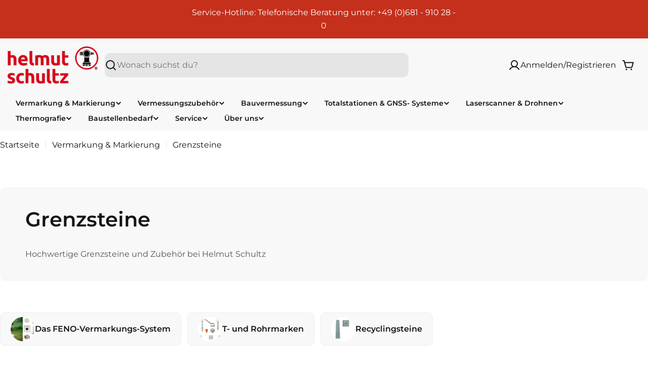

--- FILE ---
content_type: text/html; charset=utf-8
request_url: https://www.helmut-schultz.de/collections/grenzsteine
body_size: 72820
content:
<!doctype html>
<html
  class="no-js"
  lang="de"
>
  <head>
    <meta charset="utf-8">
    <meta http-equiv="X-UA-Compatible" content="IE=edge">
    <meta name="viewport" content="width=device-width,initial-scale=1">
    <meta name="theme-color" content="">
    <link rel="canonical" href="https://www.helmut-schultz.de/collections/grenzsteine">
    <link rel="preconnect" href="https://cdn.shopify.com" crossorigin>
    <meta name="google-site-verification" content="hen82pMiTgNHJAJ8ykPibhtbrzOX9Flo9ojxUAKt2Ao" /><link rel="icon" type="image/png" href="//www.helmut-schultz.de/cdn/shop/files/hs-logo.png?crop=center&height=32&v=1746552574&width=32"><link rel="preconnect" href="https://fonts.shopifycdn.com" crossorigin><title>Grenzsteine &amp; Zubehör | Optimale Markierung mit FENO-Produkten &ndash; Helmut Schultz Gesellschaft für Vermessungstechnik mbH</title>

    
      <meta name="description" content="Grenzsteine &amp; Betonsteine online kaufen bei Helmut Schultz ✓FENO-Modelle ✓Bodenanker ✓Signalstäbe und mehr. Jetzt bei Helmut Schultz entdecken!">
    


<meta property="og:site_name" content="Helmut Schultz Gesellschaft für Vermessungstechnik mbH">
<meta property="og:url" content="https://www.helmut-schultz.de/collections/grenzsteine">
<meta property="og:title" content="Grenzsteine &amp; Zubehör | Optimale Markierung mit FENO-Produkten">
<meta property="og:type" content="website">
<meta property="og:description" content="Grenzsteine &amp; Betonsteine online kaufen bei Helmut Schultz ✓FENO-Modelle ✓Bodenanker ✓Signalstäbe und mehr. Jetzt bei Helmut Schultz entdecken!"><meta property="og:image" content="http://www.helmut-schultz.de/cdn/shop/collections/Grenzsteine_Kopie.jpg?v=1615805405">
  <meta property="og:image:secure_url" content="https://www.helmut-schultz.de/cdn/shop/collections/Grenzsteine_Kopie.jpg?v=1615805405">
  <meta property="og:image:width" content="360">
  <meta property="og:image:height" content="240"><meta name="twitter:card" content="summary_large_image">
<meta name="twitter:title" content="Grenzsteine &amp; Zubehör | Optimale Markierung mit FENO-Produkten">
<meta name="twitter:description" content="Grenzsteine &amp; Betonsteine online kaufen bei Helmut Schultz ✓FENO-Modelle ✓Bodenanker ✓Signalstäbe und mehr. Jetzt bei Helmut Schultz entdecken!">

<style data-shopify>
  @font-face {
  font-family: Montserrat;
  font-weight: 400;
  font-style: normal;
  font-display: swap;
  src: url("//www.helmut-schultz.de/cdn/fonts/montserrat/montserrat_n4.81949fa0ac9fd2021e16436151e8eaa539321637.woff2") format("woff2"),
       url("//www.helmut-schultz.de/cdn/fonts/montserrat/montserrat_n4.a6c632ca7b62da89c3594789ba828388aac693fe.woff") format("woff");
}

  @font-face {
  font-family: Montserrat;
  font-weight: 400;
  font-style: italic;
  font-display: swap;
  src: url("//www.helmut-schultz.de/cdn/fonts/montserrat/montserrat_i4.5a4ea298b4789e064f62a29aafc18d41f09ae59b.woff2") format("woff2"),
       url("//www.helmut-schultz.de/cdn/fonts/montserrat/montserrat_i4.072b5869c5e0ed5b9d2021e4c2af132e16681ad2.woff") format("woff");
}

  @font-face {
  font-family: Montserrat;
  font-weight: 500;
  font-style: normal;
  font-display: swap;
  src: url("//www.helmut-schultz.de/cdn/fonts/montserrat/montserrat_n5.07ef3781d9c78c8b93c98419da7ad4fbeebb6635.woff2") format("woff2"),
       url("//www.helmut-schultz.de/cdn/fonts/montserrat/montserrat_n5.adf9b4bd8b0e4f55a0b203cdd84512667e0d5e4d.woff") format("woff");
}

  @font-face {
  font-family: Montserrat;
  font-weight: 500;
  font-style: italic;
  font-display: swap;
  src: url("//www.helmut-schultz.de/cdn/fonts/montserrat/montserrat_i5.d3a783eb0cc26f2fda1e99d1dfec3ebaea1dc164.woff2") format("woff2"),
       url("//www.helmut-schultz.de/cdn/fonts/montserrat/montserrat_i5.76d414ea3d56bb79ef992a9c62dce2e9063bc062.woff") format("woff");
}

  @font-face {
  font-family: Montserrat;
  font-weight: 700;
  font-style: normal;
  font-display: swap;
  src: url("//www.helmut-schultz.de/cdn/fonts/montserrat/montserrat_n7.3c434e22befd5c18a6b4afadb1e3d77c128c7939.woff2") format("woff2"),
       url("//www.helmut-schultz.de/cdn/fonts/montserrat/montserrat_n7.5d9fa6e2cae713c8fb539a9876489d86207fe957.woff") format("woff");
}

  @font-face {
  font-family: Montserrat;
  font-weight: 700;
  font-style: italic;
  font-display: swap;
  src: url("//www.helmut-schultz.de/cdn/fonts/montserrat/montserrat_i7.a0d4a463df4f146567d871890ffb3c80408e7732.woff2") format("woff2"),
       url("//www.helmut-schultz.de/cdn/fonts/montserrat/montserrat_i7.f6ec9f2a0681acc6f8152c40921d2a4d2e1a2c78.woff") format("woff");
}

  @font-face {
  font-family: Montserrat;
  font-weight: 500;
  font-style: normal;
  font-display: swap;
  src: url("//www.helmut-schultz.de/cdn/fonts/montserrat/montserrat_n5.07ef3781d9c78c8b93c98419da7ad4fbeebb6635.woff2") format("woff2"),
       url("//www.helmut-schultz.de/cdn/fonts/montserrat/montserrat_n5.adf9b4bd8b0e4f55a0b203cdd84512667e0d5e4d.woff") format("woff");
}

  @font-face {
  font-family: Montserrat;
  font-weight: 600;
  font-style: normal;
  font-display: swap;
  src: url("//www.helmut-schultz.de/cdn/fonts/montserrat/montserrat_n6.1326b3e84230700ef15b3a29fb520639977513e0.woff2") format("woff2"),
       url("//www.helmut-schultz.de/cdn/fonts/montserrat/montserrat_n6.652f051080eb14192330daceed8cd53dfdc5ead9.woff") format("woff");
}

  @font-face {
  font-family: Montserrat;
  font-weight: 600;
  font-style: normal;
  font-display: swap;
  src: url("//www.helmut-schultz.de/cdn/fonts/montserrat/montserrat_n6.1326b3e84230700ef15b3a29fb520639977513e0.woff2") format("woff2"),
       url("//www.helmut-schultz.de/cdn/fonts/montserrat/montserrat_n6.652f051080eb14192330daceed8cd53dfdc5ead9.woff") format("woff");
}
@font-face {
  font-family: Montserrat;
  font-weight: 600;
  font-style: normal;
  font-display: swap;
  src: url("//www.helmut-schultz.de/cdn/fonts/montserrat/montserrat_n6.1326b3e84230700ef15b3a29fb520639977513e0.woff2") format("woff2"),
       url("//www.helmut-schultz.de/cdn/fonts/montserrat/montserrat_n6.652f051080eb14192330daceed8cd53dfdc5ead9.woff") format("woff");
}
@font-face {
  font-family: Montserrat;
  font-weight: 600;
  font-style: normal;
  font-display: swap;
  src: url("//www.helmut-schultz.de/cdn/fonts/montserrat/montserrat_n6.1326b3e84230700ef15b3a29fb520639977513e0.woff2") format("woff2"),
       url("//www.helmut-schultz.de/cdn/fonts/montserrat/montserrat_n6.652f051080eb14192330daceed8cd53dfdc5ead9.woff") format("woff");
}
@font-face {
  font-family: Montserrat;
  font-weight: 600;
  font-style: normal;
  font-display: swap;
  src: url("//www.helmut-schultz.de/cdn/fonts/montserrat/montserrat_n6.1326b3e84230700ef15b3a29fb520639977513e0.woff2") format("woff2"),
       url("//www.helmut-schultz.de/cdn/fonts/montserrat/montserrat_n6.652f051080eb14192330daceed8cd53dfdc5ead9.woff") format("woff");
}


  
    :root,
.color-scheme-1 {
      --color-background: 255,255,255;
      --color-secondary-background: 248,248,248;
      --color-primary: 196,48,28;
      --color-text-heading: 20,20,20;
      --color-text-subheading: 196,48,28;
      --color-foreground: 20,20,20;
      --color-subtext: 20,20,20;
      --color-border: 237,237,237;
      --color-button: 215,1,23;
      --color-button-text: 255,255,255;
      --color-secondary-button: 248,248,248;
      --color-secondary-button-border: 237,237,237;
      --color-secondary-button-text: 20,20,20;
      --color-button-before: ;
      --color-field: 237,237,237;
      --color-field-text: 20,20,20;
      --color-link: 20,20,20;
      --color-link-hover: 20,20,20;
      --color-product-price-sale: 196,48,28;
      --color-progress-bar: 13,135,86;
      --color-foreground-lighten-60: #727272;
      --color-foreground-lighten-40: #a1a1a1;
      --color-foreground-lighten-19: #d2d2d2;
    }
    @media (min-width: 768px) {
      body .desktop-color-scheme-1 {
        --color-background: 255,255,255;
      --color-secondary-background: 248,248,248;
      --color-primary: 196,48,28;
      --color-text-heading: 20,20,20;
      --color-text-subheading: 196,48,28;
      --color-foreground: 20,20,20;
      --color-subtext: 20,20,20;
      --color-border: 237,237,237;
      --color-button: 215,1,23;
      --color-button-text: 255,255,255;
      --color-secondary-button: 248,248,248;
      --color-secondary-button-border: 237,237,237;
      --color-secondary-button-text: 20,20,20;
      --color-button-before: ;
      --color-field: 237,237,237;
      --color-field-text: 20,20,20;
      --color-link: 20,20,20;
      --color-link-hover: 20,20,20;
      --color-product-price-sale: 196,48,28;
      --color-progress-bar: 13,135,86;
      --color-foreground-lighten-60: #727272;
      --color-foreground-lighten-40: #a1a1a1;
      --color-foreground-lighten-19: #d2d2d2;
        color: rgb(var(--color-foreground));
        background-color: rgb(var(--color-background));
      }
    }
    @media (max-width: 767px) {
      body .mobile-color-scheme-1 {
        --color-background: 255,255,255;
      --color-secondary-background: 248,248,248;
      --color-primary: 196,48,28;
      --color-text-heading: 20,20,20;
      --color-text-subheading: 196,48,28;
      --color-foreground: 20,20,20;
      --color-subtext: 20,20,20;
      --color-border: 237,237,237;
      --color-button: 215,1,23;
      --color-button-text: 255,255,255;
      --color-secondary-button: 248,248,248;
      --color-secondary-button-border: 237,237,237;
      --color-secondary-button-text: 20,20,20;
      --color-button-before: ;
      --color-field: 237,237,237;
      --color-field-text: 20,20,20;
      --color-link: 20,20,20;
      --color-link-hover: 20,20,20;
      --color-product-price-sale: 196,48,28;
      --color-progress-bar: 13,135,86;
      --color-foreground-lighten-60: #727272;
      --color-foreground-lighten-40: #a1a1a1;
      --color-foreground-lighten-19: #d2d2d2;
        color: rgb(var(--color-foreground));
        background-color: rgb(var(--color-background));
      }
    }
  
    
.color-scheme-inverse {
      --color-background: 0,0,0;
      --color-secondary-background: 0,0,0;
      --color-primary: 196,48,28;
      --color-text-heading: 255,255,255;
      --color-text-subheading: 255,255,255;
      --color-foreground: 255,255,255;
      --color-subtext: 255,255,255;
      --color-border: 255,255,255;
      --color-button: 196,48,28;
      --color-button-text: 255,255,255;
      --color-secondary-button: 255,255,255;
      --color-secondary-button-border: 230,230,230;
      --color-secondary-button-text: 0,0,0;
      --color-button-before: ;
      --color-field: 255,255,255;
      --color-field-text: 0,0,0;
      --color-link: 255,255,255;
      --color-link-hover: 255,255,255;
      --color-product-price-sale: 196,48,28;
      --color-progress-bar: 13,135,86;
      --color-foreground-lighten-60: #999999;
      --color-foreground-lighten-40: #666666;
      --color-foreground-lighten-19: #303030;
    }
    @media (min-width: 768px) {
      body .desktop-color-scheme-inverse {
        --color-background: 0,0,0;
      --color-secondary-background: 0,0,0;
      --color-primary: 196,48,28;
      --color-text-heading: 255,255,255;
      --color-text-subheading: 255,255,255;
      --color-foreground: 255,255,255;
      --color-subtext: 255,255,255;
      --color-border: 255,255,255;
      --color-button: 196,48,28;
      --color-button-text: 255,255,255;
      --color-secondary-button: 255,255,255;
      --color-secondary-button-border: 230,230,230;
      --color-secondary-button-text: 0,0,0;
      --color-button-before: ;
      --color-field: 255,255,255;
      --color-field-text: 0,0,0;
      --color-link: 255,255,255;
      --color-link-hover: 255,255,255;
      --color-product-price-sale: 196,48,28;
      --color-progress-bar: 13,135,86;
      --color-foreground-lighten-60: #999999;
      --color-foreground-lighten-40: #666666;
      --color-foreground-lighten-19: #303030;
        color: rgb(var(--color-foreground));
        background-color: rgb(var(--color-background));
      }
    }
    @media (max-width: 767px) {
      body .mobile-color-scheme-inverse {
        --color-background: 0,0,0;
      --color-secondary-background: 0,0,0;
      --color-primary: 196,48,28;
      --color-text-heading: 255,255,255;
      --color-text-subheading: 255,255,255;
      --color-foreground: 255,255,255;
      --color-subtext: 255,255,255;
      --color-border: 255,255,255;
      --color-button: 196,48,28;
      --color-button-text: 255,255,255;
      --color-secondary-button: 255,255,255;
      --color-secondary-button-border: 230,230,230;
      --color-secondary-button-text: 0,0,0;
      --color-button-before: ;
      --color-field: 255,255,255;
      --color-field-text: 0,0,0;
      --color-link: 255,255,255;
      --color-link-hover: 255,255,255;
      --color-product-price-sale: 196,48,28;
      --color-progress-bar: 13,135,86;
      --color-foreground-lighten-60: #999999;
      --color-foreground-lighten-40: #666666;
      --color-foreground-lighten-19: #303030;
        color: rgb(var(--color-foreground));
        background-color: rgb(var(--color-background));
      }
    }
  
    
.color-scheme-info {
      --color-background: 166,188,207;
      --color-secondary-background: 247,247,247;
      --color-primary: 196,48,28;
      --color-text-heading: 20,20,20;
      --color-text-subheading: 20,20,20;
      --color-foreground: 20,20,20;
      --color-subtext: 20,20,20;
      --color-border: 229,229,229;
      --color-button: 20,20,20;
      --color-button-text: 255,255,255;
      --color-secondary-button: 237,237,237;
      --color-secondary-button-border: 237,237,237;
      --color-secondary-button-text: 0,0,0;
      --color-button-before: ;
      --color-field: 245,245,245;
      --color-field-text: 0,0,0;
      --color-link: 20,20,20;
      --color-link-hover: 20,20,20;
      --color-product-price-sale: 196,48,28;
      --color-progress-bar: 13,135,86;
      --color-foreground-lighten-60: #4e575f;
      --color-foreground-lighten-40: #6c7984;
      --color-foreground-lighten-19: #8a9cab;
    }
    @media (min-width: 768px) {
      body .desktop-color-scheme-info {
        --color-background: 166,188,207;
      --color-secondary-background: 247,247,247;
      --color-primary: 196,48,28;
      --color-text-heading: 20,20,20;
      --color-text-subheading: 20,20,20;
      --color-foreground: 20,20,20;
      --color-subtext: 20,20,20;
      --color-border: 229,229,229;
      --color-button: 20,20,20;
      --color-button-text: 255,255,255;
      --color-secondary-button: 237,237,237;
      --color-secondary-button-border: 237,237,237;
      --color-secondary-button-text: 0,0,0;
      --color-button-before: ;
      --color-field: 245,245,245;
      --color-field-text: 0,0,0;
      --color-link: 20,20,20;
      --color-link-hover: 20,20,20;
      --color-product-price-sale: 196,48,28;
      --color-progress-bar: 13,135,86;
      --color-foreground-lighten-60: #4e575f;
      --color-foreground-lighten-40: #6c7984;
      --color-foreground-lighten-19: #8a9cab;
        color: rgb(var(--color-foreground));
        background-color: rgb(var(--color-background));
      }
    }
    @media (max-width: 767px) {
      body .mobile-color-scheme-info {
        --color-background: 166,188,207;
      --color-secondary-background: 247,247,247;
      --color-primary: 196,48,28;
      --color-text-heading: 20,20,20;
      --color-text-subheading: 20,20,20;
      --color-foreground: 20,20,20;
      --color-subtext: 20,20,20;
      --color-border: 229,229,229;
      --color-button: 20,20,20;
      --color-button-text: 255,255,255;
      --color-secondary-button: 237,237,237;
      --color-secondary-button-border: 237,237,237;
      --color-secondary-button-text: 0,0,0;
      --color-button-before: ;
      --color-field: 245,245,245;
      --color-field-text: 0,0,0;
      --color-link: 20,20,20;
      --color-link-hover: 20,20,20;
      --color-product-price-sale: 196,48,28;
      --color-progress-bar: 13,135,86;
      --color-foreground-lighten-60: #4e575f;
      --color-foreground-lighten-40: #6c7984;
      --color-foreground-lighten-19: #8a9cab;
        color: rgb(var(--color-foreground));
        background-color: rgb(var(--color-background));
      }
    }
  
    
.color-scheme-2 {
      --color-background: 0,165,205;
      --color-secondary-background: 245,245,245;
      --color-primary: 196,48,28;
      --color-text-heading: 255,255,255;
      --color-text-subheading: 0,0,0;
      --color-foreground: 255,255,255;
      --color-subtext: 255,255,255;
      --color-border: 229,229,229;
      --color-button: 255,255,255;
      --color-button-text: 0,0,0;
      --color-secondary-button: 255,255,255;
      --color-secondary-button-border: 255,255,255;
      --color-secondary-button-text: 0,0,0;
      --color-button-before: ;
      --color-field: 245,245,245;
      --color-field-text: 0,0,0;
      --color-link: 255,255,255;
      --color-link-hover: 255,255,255;
      --color-product-price-sale: 196,48,28;
      --color-progress-bar: 13,135,86;
      --color-foreground-lighten-60: #99dbeb;
      --color-foreground-lighten-40: #66c9e1;
      --color-foreground-lighten-19: #30b6d7;
    }
    @media (min-width: 768px) {
      body .desktop-color-scheme-2 {
        --color-background: 0,165,205;
      --color-secondary-background: 245,245,245;
      --color-primary: 196,48,28;
      --color-text-heading: 255,255,255;
      --color-text-subheading: 0,0,0;
      --color-foreground: 255,255,255;
      --color-subtext: 255,255,255;
      --color-border: 229,229,229;
      --color-button: 255,255,255;
      --color-button-text: 0,0,0;
      --color-secondary-button: 255,255,255;
      --color-secondary-button-border: 255,255,255;
      --color-secondary-button-text: 0,0,0;
      --color-button-before: ;
      --color-field: 245,245,245;
      --color-field-text: 0,0,0;
      --color-link: 255,255,255;
      --color-link-hover: 255,255,255;
      --color-product-price-sale: 196,48,28;
      --color-progress-bar: 13,135,86;
      --color-foreground-lighten-60: #99dbeb;
      --color-foreground-lighten-40: #66c9e1;
      --color-foreground-lighten-19: #30b6d7;
        color: rgb(var(--color-foreground));
        background-color: rgb(var(--color-background));
      }
    }
    @media (max-width: 767px) {
      body .mobile-color-scheme-2 {
        --color-background: 0,165,205;
      --color-secondary-background: 245,245,245;
      --color-primary: 196,48,28;
      --color-text-heading: 255,255,255;
      --color-text-subheading: 0,0,0;
      --color-foreground: 255,255,255;
      --color-subtext: 255,255,255;
      --color-border: 229,229,229;
      --color-button: 255,255,255;
      --color-button-text: 0,0,0;
      --color-secondary-button: 255,255,255;
      --color-secondary-button-border: 255,255,255;
      --color-secondary-button-text: 0,0,0;
      --color-button-before: ;
      --color-field: 245,245,245;
      --color-field-text: 0,0,0;
      --color-link: 255,255,255;
      --color-link-hover: 255,255,255;
      --color-product-price-sale: 196,48,28;
      --color-progress-bar: 13,135,86;
      --color-foreground-lighten-60: #99dbeb;
      --color-foreground-lighten-40: #66c9e1;
      --color-foreground-lighten-19: #30b6d7;
        color: rgb(var(--color-foreground));
        background-color: rgb(var(--color-background));
      }
    }
  
    
.color-scheme-3 {
      --color-background: 231,231,228;
      --color-secondary-background: 247,247,247;
      --color-primary: 196,48,28;
      --color-text-heading: 0,0,0;
      --color-text-subheading: 0,0,0;
      --color-foreground: 0,0,0;
      --color-subtext: 102,102,102;
      --color-border: 247,247,247;
      --color-button: 0,0,0;
      --color-button-text: 255,255,255;
      --color-secondary-button: 244,246,145;
      --color-secondary-button-border: 0,0,0;
      --color-secondary-button-text: 0,0,0;
      --color-button-before: ;
      --color-field: 255,255,255;
      --color-field-text: 0,0,0;
      --color-link: 0,0,0;
      --color-link-hover: 0,0,0;
      --color-product-price-sale: 196,48,28;
      --color-progress-bar: 13,135,86;
      --color-foreground-lighten-60: #5c5c5b;
      --color-foreground-lighten-40: #8b8b89;
      --color-foreground-lighten-19: #bbbbb9;
    }
    @media (min-width: 768px) {
      body .desktop-color-scheme-3 {
        --color-background: 231,231,228;
      --color-secondary-background: 247,247,247;
      --color-primary: 196,48,28;
      --color-text-heading: 0,0,0;
      --color-text-subheading: 0,0,0;
      --color-foreground: 0,0,0;
      --color-subtext: 102,102,102;
      --color-border: 247,247,247;
      --color-button: 0,0,0;
      --color-button-text: 255,255,255;
      --color-secondary-button: 244,246,145;
      --color-secondary-button-border: 0,0,0;
      --color-secondary-button-text: 0,0,0;
      --color-button-before: ;
      --color-field: 255,255,255;
      --color-field-text: 0,0,0;
      --color-link: 0,0,0;
      --color-link-hover: 0,0,0;
      --color-product-price-sale: 196,48,28;
      --color-progress-bar: 13,135,86;
      --color-foreground-lighten-60: #5c5c5b;
      --color-foreground-lighten-40: #8b8b89;
      --color-foreground-lighten-19: #bbbbb9;
        color: rgb(var(--color-foreground));
        background-color: rgb(var(--color-background));
      }
    }
    @media (max-width: 767px) {
      body .mobile-color-scheme-3 {
        --color-background: 231,231,228;
      --color-secondary-background: 247,247,247;
      --color-primary: 196,48,28;
      --color-text-heading: 0,0,0;
      --color-text-subheading: 0,0,0;
      --color-foreground: 0,0,0;
      --color-subtext: 102,102,102;
      --color-border: 247,247,247;
      --color-button: 0,0,0;
      --color-button-text: 255,255,255;
      --color-secondary-button: 244,246,145;
      --color-secondary-button-border: 0,0,0;
      --color-secondary-button-text: 0,0,0;
      --color-button-before: ;
      --color-field: 255,255,255;
      --color-field-text: 0,0,0;
      --color-link: 0,0,0;
      --color-link-hover: 0,0,0;
      --color-product-price-sale: 196,48,28;
      --color-progress-bar: 13,135,86;
      --color-foreground-lighten-60: #5c5c5b;
      --color-foreground-lighten-40: #8b8b89;
      --color-foreground-lighten-19: #bbbbb9;
        color: rgb(var(--color-foreground));
        background-color: rgb(var(--color-background));
      }
    }
  
    
.color-scheme-4 {
      --color-background: 245,226,226;
      --color-secondary-background: 247,247,247;
      --color-primary: 196,48,28;
      --color-text-heading: 0,0,0;
      --color-text-subheading: 0,0,0;
      --color-foreground: 0,0,0;
      --color-subtext: 102,102,102;
      --color-border: 230,230,230;
      --color-button: 0,0,0;
      --color-button-text: 255,255,255;
      --color-secondary-button: 233,233,233;
      --color-secondary-button-border: 233,233,233;
      --color-secondary-button-text: 0,0,0;
      --color-button-before: ;
      --color-field: 245,245,245;
      --color-field-text: 0,0,0;
      --color-link: 0,0,0;
      --color-link-hover: 0,0,0;
      --color-product-price-sale: 196,48,28;
      --color-progress-bar: 13,135,86;
      --color-foreground-lighten-60: #625a5a;
      --color-foreground-lighten-40: #938888;
      --color-foreground-lighten-19: #c6b7b7;
    }
    @media (min-width: 768px) {
      body .desktop-color-scheme-4 {
        --color-background: 245,226,226;
      --color-secondary-background: 247,247,247;
      --color-primary: 196,48,28;
      --color-text-heading: 0,0,0;
      --color-text-subheading: 0,0,0;
      --color-foreground: 0,0,0;
      --color-subtext: 102,102,102;
      --color-border: 230,230,230;
      --color-button: 0,0,0;
      --color-button-text: 255,255,255;
      --color-secondary-button: 233,233,233;
      --color-secondary-button-border: 233,233,233;
      --color-secondary-button-text: 0,0,0;
      --color-button-before: ;
      --color-field: 245,245,245;
      --color-field-text: 0,0,0;
      --color-link: 0,0,0;
      --color-link-hover: 0,0,0;
      --color-product-price-sale: 196,48,28;
      --color-progress-bar: 13,135,86;
      --color-foreground-lighten-60: #625a5a;
      --color-foreground-lighten-40: #938888;
      --color-foreground-lighten-19: #c6b7b7;
        color: rgb(var(--color-foreground));
        background-color: rgb(var(--color-background));
      }
    }
    @media (max-width: 767px) {
      body .mobile-color-scheme-4 {
        --color-background: 245,226,226;
      --color-secondary-background: 247,247,247;
      --color-primary: 196,48,28;
      --color-text-heading: 0,0,0;
      --color-text-subheading: 0,0,0;
      --color-foreground: 0,0,0;
      --color-subtext: 102,102,102;
      --color-border: 230,230,230;
      --color-button: 0,0,0;
      --color-button-text: 255,255,255;
      --color-secondary-button: 233,233,233;
      --color-secondary-button-border: 233,233,233;
      --color-secondary-button-text: 0,0,0;
      --color-button-before: ;
      --color-field: 245,245,245;
      --color-field-text: 0,0,0;
      --color-link: 0,0,0;
      --color-link-hover: 0,0,0;
      --color-product-price-sale: 196,48,28;
      --color-progress-bar: 13,135,86;
      --color-foreground-lighten-60: #625a5a;
      --color-foreground-lighten-40: #938888;
      --color-foreground-lighten-19: #c6b7b7;
        color: rgb(var(--color-foreground));
        background-color: rgb(var(--color-background));
      }
    }
  
    
.color-scheme-6 {
      --color-background: 224,239,228;
      --color-secondary-background: 243,238,234;
      --color-primary: 196,48,28;
      --color-text-heading: 0,0,0;
      --color-text-subheading: 0,0,0;
      --color-foreground: 0,0,0;
      --color-subtext: 102,102,102;
      --color-border: 198,191,177;
      --color-button: 0,0,0;
      --color-button-text: 255,255,255;
      --color-secondary-button: 255,255,255;
      --color-secondary-button-border: 230,230,230;
      --color-secondary-button-text: 0,0,0;
      --color-button-before: ;
      --color-field: 255,255,255;
      --color-field-text: 0,0,0;
      --color-link: 0,0,0;
      --color-link-hover: 0,0,0;
      --color-product-price-sale: 196,48,28;
      --color-progress-bar: 13,135,86;
      --color-foreground-lighten-60: #5a605b;
      --color-foreground-lighten-40: #868f89;
      --color-foreground-lighten-19: #b5c2b9;
    }
    @media (min-width: 768px) {
      body .desktop-color-scheme-6 {
        --color-background: 224,239,228;
      --color-secondary-background: 243,238,234;
      --color-primary: 196,48,28;
      --color-text-heading: 0,0,0;
      --color-text-subheading: 0,0,0;
      --color-foreground: 0,0,0;
      --color-subtext: 102,102,102;
      --color-border: 198,191,177;
      --color-button: 0,0,0;
      --color-button-text: 255,255,255;
      --color-secondary-button: 255,255,255;
      --color-secondary-button-border: 230,230,230;
      --color-secondary-button-text: 0,0,0;
      --color-button-before: ;
      --color-field: 255,255,255;
      --color-field-text: 0,0,0;
      --color-link: 0,0,0;
      --color-link-hover: 0,0,0;
      --color-product-price-sale: 196,48,28;
      --color-progress-bar: 13,135,86;
      --color-foreground-lighten-60: #5a605b;
      --color-foreground-lighten-40: #868f89;
      --color-foreground-lighten-19: #b5c2b9;
        color: rgb(var(--color-foreground));
        background-color: rgb(var(--color-background));
      }
    }
    @media (max-width: 767px) {
      body .mobile-color-scheme-6 {
        --color-background: 224,239,228;
      --color-secondary-background: 243,238,234;
      --color-primary: 196,48,28;
      --color-text-heading: 0,0,0;
      --color-text-subheading: 0,0,0;
      --color-foreground: 0,0,0;
      --color-subtext: 102,102,102;
      --color-border: 198,191,177;
      --color-button: 0,0,0;
      --color-button-text: 255,255,255;
      --color-secondary-button: 255,255,255;
      --color-secondary-button-border: 230,230,230;
      --color-secondary-button-text: 0,0,0;
      --color-button-before: ;
      --color-field: 255,255,255;
      --color-field-text: 0,0,0;
      --color-link: 0,0,0;
      --color-link-hover: 0,0,0;
      --color-product-price-sale: 196,48,28;
      --color-progress-bar: 13,135,86;
      --color-foreground-lighten-60: #5a605b;
      --color-foreground-lighten-40: #868f89;
      --color-foreground-lighten-19: #b5c2b9;
        color: rgb(var(--color-foreground));
        background-color: rgb(var(--color-background));
      }
    }
  
    
.color-scheme-7 {
      --color-background: 219,225,255;
      --color-secondary-background: 233,233,233;
      --color-primary: 196,48,28;
      --color-text-heading: 0,0,0;
      --color-text-subheading: 0,0,0;
      --color-foreground: 0,0,0;
      --color-subtext: 102,102,102;
      --color-border: 230,230,230;
      --color-button: 0,0,0;
      --color-button-text: 255,255,255;
      --color-secondary-button: 233,233,233;
      --color-secondary-button-border: 233,233,233;
      --color-secondary-button-text: 0,0,0;
      --color-button-before: ;
      --color-field: 245,245,245;
      --color-field-text: 0,0,0;
      --color-link: 0,0,0;
      --color-link-hover: 0,0,0;
      --color-product-price-sale: 196,48,28;
      --color-progress-bar: 13,135,86;
      --color-foreground-lighten-60: #585a66;
      --color-foreground-lighten-40: #838799;
      --color-foreground-lighten-19: #b1b6cf;
    }
    @media (min-width: 768px) {
      body .desktop-color-scheme-7 {
        --color-background: 219,225,255;
      --color-secondary-background: 233,233,233;
      --color-primary: 196,48,28;
      --color-text-heading: 0,0,0;
      --color-text-subheading: 0,0,0;
      --color-foreground: 0,0,0;
      --color-subtext: 102,102,102;
      --color-border: 230,230,230;
      --color-button: 0,0,0;
      --color-button-text: 255,255,255;
      --color-secondary-button: 233,233,233;
      --color-secondary-button-border: 233,233,233;
      --color-secondary-button-text: 0,0,0;
      --color-button-before: ;
      --color-field: 245,245,245;
      --color-field-text: 0,0,0;
      --color-link: 0,0,0;
      --color-link-hover: 0,0,0;
      --color-product-price-sale: 196,48,28;
      --color-progress-bar: 13,135,86;
      --color-foreground-lighten-60: #585a66;
      --color-foreground-lighten-40: #838799;
      --color-foreground-lighten-19: #b1b6cf;
        color: rgb(var(--color-foreground));
        background-color: rgb(var(--color-background));
      }
    }
    @media (max-width: 767px) {
      body .mobile-color-scheme-7 {
        --color-background: 219,225,255;
      --color-secondary-background: 233,233,233;
      --color-primary: 196,48,28;
      --color-text-heading: 0,0,0;
      --color-text-subheading: 0,0,0;
      --color-foreground: 0,0,0;
      --color-subtext: 102,102,102;
      --color-border: 230,230,230;
      --color-button: 0,0,0;
      --color-button-text: 255,255,255;
      --color-secondary-button: 233,233,233;
      --color-secondary-button-border: 233,233,233;
      --color-secondary-button-text: 0,0,0;
      --color-button-before: ;
      --color-field: 245,245,245;
      --color-field-text: 0,0,0;
      --color-link: 0,0,0;
      --color-link-hover: 0,0,0;
      --color-product-price-sale: 196,48,28;
      --color-progress-bar: 13,135,86;
      --color-foreground-lighten-60: #585a66;
      --color-foreground-lighten-40: #838799;
      --color-foreground-lighten-19: #b1b6cf;
        color: rgb(var(--color-foreground));
        background-color: rgb(var(--color-background));
      }
    }
  
    
.color-scheme-8 {
      --color-background: 196,48,28;
      --color-secondary-background: 247,247,247;
      --color-primary: 196,48,28;
      --color-text-heading: 255,255,255;
      --color-text-subheading: 0,0,0;
      --color-foreground: 255,255,255;
      --color-subtext: 255,255,255;
      --color-border: 230,230,230;
      --color-button: 255,255,255;
      --color-button-text: 20,20,20;
      --color-secondary-button: 196,48,28;
      --color-secondary-button-border: 196,48,28;
      --color-secondary-button-text: 255,255,255;
      --color-button-before: ;
      --color-field: 245,245,245;
      --color-field-text: 20,20,20;
      --color-link: 255,255,255;
      --color-link-hover: 255,255,255;
      --color-product-price-sale: 196,48,28;
      --color-progress-bar: 13,135,86;
      --color-foreground-lighten-60: #e7aca4;
      --color-foreground-lighten-40: #dc8377;
      --color-foreground-lighten-19: #cf5747;
    }
    @media (min-width: 768px) {
      body .desktop-color-scheme-8 {
        --color-background: 196,48,28;
      --color-secondary-background: 247,247,247;
      --color-primary: 196,48,28;
      --color-text-heading: 255,255,255;
      --color-text-subheading: 0,0,0;
      --color-foreground: 255,255,255;
      --color-subtext: 255,255,255;
      --color-border: 230,230,230;
      --color-button: 255,255,255;
      --color-button-text: 20,20,20;
      --color-secondary-button: 196,48,28;
      --color-secondary-button-border: 196,48,28;
      --color-secondary-button-text: 255,255,255;
      --color-button-before: ;
      --color-field: 245,245,245;
      --color-field-text: 20,20,20;
      --color-link: 255,255,255;
      --color-link-hover: 255,255,255;
      --color-product-price-sale: 196,48,28;
      --color-progress-bar: 13,135,86;
      --color-foreground-lighten-60: #e7aca4;
      --color-foreground-lighten-40: #dc8377;
      --color-foreground-lighten-19: #cf5747;
        color: rgb(var(--color-foreground));
        background-color: rgb(var(--color-background));
      }
    }
    @media (max-width: 767px) {
      body .mobile-color-scheme-8 {
        --color-background: 196,48,28;
      --color-secondary-background: 247,247,247;
      --color-primary: 196,48,28;
      --color-text-heading: 255,255,255;
      --color-text-subheading: 0,0,0;
      --color-foreground: 255,255,255;
      --color-subtext: 255,255,255;
      --color-border: 230,230,230;
      --color-button: 255,255,255;
      --color-button-text: 20,20,20;
      --color-secondary-button: 196,48,28;
      --color-secondary-button-border: 196,48,28;
      --color-secondary-button-text: 255,255,255;
      --color-button-before: ;
      --color-field: 245,245,245;
      --color-field-text: 20,20,20;
      --color-link: 255,255,255;
      --color-link-hover: 255,255,255;
      --color-product-price-sale: 196,48,28;
      --color-progress-bar: 13,135,86;
      --color-foreground-lighten-60: #e7aca4;
      --color-foreground-lighten-40: #dc8377;
      --color-foreground-lighten-19: #cf5747;
        color: rgb(var(--color-foreground));
        background-color: rgb(var(--color-background));
      }
    }
  
    
.color-scheme-9 {
      --color-background: 229,229,229;
      --color-secondary-background: 255,255,255;
      --color-primary: 196,48,28;
      --color-text-heading: 20,20,20;
      --color-text-subheading: 20,20,20;
      --color-foreground: 20,20,20;
      --color-subtext: 45,45,45;
      --color-border: 229,229,229;
      --color-button: 214,58,47;
      --color-button-text: 255,255,255;
      --color-secondary-button: 255,255,255;
      --color-secondary-button-border: 20,20,20;
      --color-secondary-button-text: 255,255,255;
      --color-button-before: ;
      --color-field: 237,237,237;
      --color-field-text: 20,20,20;
      --color-link: 20,20,20;
      --color-link-hover: 20,20,20;
      --color-product-price-sale: 196,48,28;
      --color-progress-bar: 13,135,86;
      --color-foreground-lighten-60: #686868;
      --color-foreground-lighten-40: #919191;
      --color-foreground-lighten-19: #bdbdbd;
    }
    @media (min-width: 768px) {
      body .desktop-color-scheme-9 {
        --color-background: 229,229,229;
      --color-secondary-background: 255,255,255;
      --color-primary: 196,48,28;
      --color-text-heading: 20,20,20;
      --color-text-subheading: 20,20,20;
      --color-foreground: 20,20,20;
      --color-subtext: 45,45,45;
      --color-border: 229,229,229;
      --color-button: 214,58,47;
      --color-button-text: 255,255,255;
      --color-secondary-button: 255,255,255;
      --color-secondary-button-border: 20,20,20;
      --color-secondary-button-text: 255,255,255;
      --color-button-before: ;
      --color-field: 237,237,237;
      --color-field-text: 20,20,20;
      --color-link: 20,20,20;
      --color-link-hover: 20,20,20;
      --color-product-price-sale: 196,48,28;
      --color-progress-bar: 13,135,86;
      --color-foreground-lighten-60: #686868;
      --color-foreground-lighten-40: #919191;
      --color-foreground-lighten-19: #bdbdbd;
        color: rgb(var(--color-foreground));
        background-color: rgb(var(--color-background));
      }
    }
    @media (max-width: 767px) {
      body .mobile-color-scheme-9 {
        --color-background: 229,229,229;
      --color-secondary-background: 255,255,255;
      --color-primary: 196,48,28;
      --color-text-heading: 20,20,20;
      --color-text-subheading: 20,20,20;
      --color-foreground: 20,20,20;
      --color-subtext: 45,45,45;
      --color-border: 229,229,229;
      --color-button: 214,58,47;
      --color-button-text: 255,255,255;
      --color-secondary-button: 255,255,255;
      --color-secondary-button-border: 20,20,20;
      --color-secondary-button-text: 255,255,255;
      --color-button-before: ;
      --color-field: 237,237,237;
      --color-field-text: 20,20,20;
      --color-link: 20,20,20;
      --color-link-hover: 20,20,20;
      --color-product-price-sale: 196,48,28;
      --color-progress-bar: 13,135,86;
      --color-foreground-lighten-60: #686868;
      --color-foreground-lighten-40: #919191;
      --color-foreground-lighten-19: #bdbdbd;
        color: rgb(var(--color-foreground));
        background-color: rgb(var(--color-background));
      }
    }
  
    
.color-scheme-10 {
      --color-background: 248,248,248;
      --color-secondary-background: 248,248,248;
      --color-primary: 196,48,28;
      --color-text-heading: 20,20,20;
      --color-text-subheading: 20,20,20;
      --color-foreground: 20,20,20;
      --color-subtext: 83,83,83;
      --color-border: 248,248,248;
      --color-button: 196,48,28;
      --color-button-text: 255,255,255;
      --color-secondary-button: 248,248,248;
      --color-secondary-button-border: 248,248,248;
      --color-secondary-button-text: 20,20,20;
      --color-button-before: ;
      --color-field: 229,229,229;
      --color-field-text: 0,0,0;
      --color-link: 20,20,20;
      --color-link-hover: 20,20,20;
      --color-product-price-sale: 196,48,28;
      --color-progress-bar: 13,135,86;
      --color-foreground-lighten-60: #6f6f6f;
      --color-foreground-lighten-40: #9d9d9d;
      --color-foreground-lighten-19: #cdcdcd;
    }
    @media (min-width: 768px) {
      body .desktop-color-scheme-10 {
        --color-background: 248,248,248;
      --color-secondary-background: 248,248,248;
      --color-primary: 196,48,28;
      --color-text-heading: 20,20,20;
      --color-text-subheading: 20,20,20;
      --color-foreground: 20,20,20;
      --color-subtext: 83,83,83;
      --color-border: 248,248,248;
      --color-button: 196,48,28;
      --color-button-text: 255,255,255;
      --color-secondary-button: 248,248,248;
      --color-secondary-button-border: 248,248,248;
      --color-secondary-button-text: 20,20,20;
      --color-button-before: ;
      --color-field: 229,229,229;
      --color-field-text: 0,0,0;
      --color-link: 20,20,20;
      --color-link-hover: 20,20,20;
      --color-product-price-sale: 196,48,28;
      --color-progress-bar: 13,135,86;
      --color-foreground-lighten-60: #6f6f6f;
      --color-foreground-lighten-40: #9d9d9d;
      --color-foreground-lighten-19: #cdcdcd;
        color: rgb(var(--color-foreground));
        background-color: rgb(var(--color-background));
      }
    }
    @media (max-width: 767px) {
      body .mobile-color-scheme-10 {
        --color-background: 248,248,248;
      --color-secondary-background: 248,248,248;
      --color-primary: 196,48,28;
      --color-text-heading: 20,20,20;
      --color-text-subheading: 20,20,20;
      --color-foreground: 20,20,20;
      --color-subtext: 83,83,83;
      --color-border: 248,248,248;
      --color-button: 196,48,28;
      --color-button-text: 255,255,255;
      --color-secondary-button: 248,248,248;
      --color-secondary-button-border: 248,248,248;
      --color-secondary-button-text: 20,20,20;
      --color-button-before: ;
      --color-field: 229,229,229;
      --color-field-text: 0,0,0;
      --color-link: 20,20,20;
      --color-link-hover: 20,20,20;
      --color-product-price-sale: 196,48,28;
      --color-progress-bar: 13,135,86;
      --color-foreground-lighten-60: #6f6f6f;
      --color-foreground-lighten-40: #9d9d9d;
      --color-foreground-lighten-19: #cdcdcd;
        color: rgb(var(--color-foreground));
        background-color: rgb(var(--color-background));
      }
    }
  

  body, .color-scheme-1, .color-scheme-inverse, .color-scheme-info, .color-scheme-2, .color-scheme-3, .color-scheme-4, .color-scheme-6, .color-scheme-7, .color-scheme-8, .color-scheme-9, .color-scheme-10 {
    color: rgb(var(--color-foreground));
    background-color: rgb(var(--color-background));
  }

  :root {
    /* Animation variable */
    --animation-long: .7s cubic-bezier(.3, 1, .3, 1);
    --animation-nav: .5s cubic-bezier(.6, 0, .4, 1);
    --animation-default: .5s cubic-bezier(.3, 1, .3, 1);
    --animation-fast: .3s cubic-bezier(.7, 0, .3, 1);
    --animation-button: .4s ease;
    --transform-origin-start: left;
    --transform-origin-end: right;
    --duration-default: 200ms;
    --duration-image: 1000ms;

    --font-body-family: Montserrat, sans-serif;
    --font-body-style: normal;
    --font-body-weight: 400;
    --font-body-weight-bolder: 500;
    --font-body-weight-bold: 700;
    --font-body-size: 1.6rem;
    --font-body-line-height: 1.625;

    --font-heading-family: Montserrat, sans-serif;
    --font-heading-style: normal;
    --font-heading-weight: 600;
    --font-heading-letter-spacing: 0.0em;
    --font-heading-transform: none;
    --font-heading-scale: 1.0;
    --font-heading-mobile-scale: 0.7;

    --font-hd1-transform:none;

    --font-subheading-family: Montserrat, sans-serif;
    --font-subheading-weight: 600;
    --font-subheading-scale: 1.0;
    --font-subheading-transform: none;
    --font-subheading-letter-spacing: 0.0em;

    --font-navigation-family: Montserrat, sans-serif;
    --font-navigation-weight: 600;
    --navigation-transform: none;

    --font-button-family: Montserrat, sans-serif;
    --font-button-weight: 600;
    --buttons-letter-spacing: 0.0em;
    --buttons-transform: none;
    --buttons-height: 4.8rem;
    --buttons-border-width: 1px;
    --inputs-border-width: 1px;

    --font-pcard-title-family: Montserrat, sans-serif;
    --font-pcard-title-style: normal;
    --font-pcard-title-weight: 600;
    --font-pcard-title-scale: 1.0;
    --font-pcard-title-transform: none;
    --font-pcard-title-size: 1.6rem;
    --font-pcard-title-line-height: 1.625;

    --font-hd1-size: 5.714288rem;
    --font-hd2-size: 4.0rem;
    --font-h1-size: calc(var(--font-heading-scale) * 4rem);
    --font-h2-size: calc(var(--font-heading-scale) * 3.2rem);
    --font-h3-size: calc(var(--font-heading-scale) * 2.8rem);
    --font-h4-size: calc(var(--font-heading-scale) * 2.2rem);
    --font-h5-size: calc(var(--font-heading-scale) * 1.8rem);
    --font-h6-size: calc(var(--font-heading-scale) * 1.6rem);
    --font-subheading-size: calc(var(--font-subheading-scale) * var(--font-body-size));
    --font-body-sm-size: 1.3333333333333333rem;
    --font-body-xs-size: 1.2307692307692308rem;

    --color-badge-sale: #C4301C;
    --color-badge-sale-text: #FFFFFF;
    --color-badge-soldout: #ADADAD;
    --color-badge-soldout-text: #FFFFFF;
    --color-badge-hot: #000000;
    --color-badge-hot-text: #FFFFFF;
    --color-badge-new: #049B6E;
    --color-badge-new-text: #FFFFFF;
    --color-badge-coming-soon: #7A34D6;
    --color-badge-coming-soon-text: #FFFFFF;
    --color-cart-bubble: #D63A2F;
    --color-keyboard-focus: 11 97 205;

    --buttons-radius: 1.0rem;
    --inputs-radius: 1.0rem;
    --textareas-radius: 1.0rem;
    --blocks-radius: 1.0rem;
    --blocks-radius-mobile: 0.8rem;
    --small-blocks-radius: 0.5rem;
    --medium-blocks-radius: 0.6rem;
    --pcard-radius: 1.0rem;
    --pcard-inner-radius: 0.6rem;
    --badges-radius: 0.5rem;

    --page-width: 1500px;
    --page-width-margin: 0rem;
    --header-padding-bottom: 4rem;
    --header-padding-bottom-mobile: 2.4rem;
    --header-padding-bottom-large: 6rem;
    --header-padding-bottom-large-lg: 3.2rem;
  }

  *,
  *::before,
  *::after {
    box-sizing: inherit;
  }

  html {
    box-sizing: border-box;
    font-size: 62.5%;
    height: 100%;
  }

  body {
    min-height: 100%;
    margin: 0;
    font-family: var(--font-body-family);
    font-style: var(--font-body-style);
    font-weight: var(--font-body-weight);
    font-size: var(--font-body-size);
    line-height: var(--font-body-line-height);
    -webkit-font-smoothing: antialiased;
    -moz-osx-font-smoothing: grayscale;
    touch-action: manipulation;
    -webkit-text-size-adjust: 100%;
    font-feature-settings: normal;
  }
  @media (min-width: 1575px) {
    .swiper-controls--outside {
      --swiper-navigation-offset-x: calc((var(--swiper-navigation-size) + 2.7rem) * -1);
    }
  }
</style>

  <link rel="preload" as="font" href="//www.helmut-schultz.de/cdn/fonts/montserrat/montserrat_n4.81949fa0ac9fd2021e16436151e8eaa539321637.woff2" type="font/woff2" crossorigin>
  

  <link rel="preload" as="font" href="//www.helmut-schultz.de/cdn/fonts/montserrat/montserrat_n6.1326b3e84230700ef15b3a29fb520639977513e0.woff2" type="font/woff2" crossorigin>
  
<link href="//www.helmut-schultz.de/cdn/shop/t/40/assets/vendor.css?v=94183888130352382221757061109" rel="stylesheet" type="text/css" media="all" /><link href="//www.helmut-schultz.de/cdn/shop/t/40/assets/theme.css?v=166947921883186437321757061107" rel="stylesheet" type="text/css" media="all" /><link href="//www.helmut-schultz.de/cdn/shop/t/40/assets/custom.css?v=90163461305852178031757061107" rel="stylesheet" type="text/css" media="all" /><script>window.performance && window.performance.mark && window.performance.mark('shopify.content_for_header.start');</script><meta name="google-site-verification" content="5zetQwYMHyyfvog_y5DB61wmkqURPlPEY54nprh2S9k">
<meta name="google-site-verification" content="5zetQwYMHyyfvog_y5DB61wmkqURPlPEY54nprh2S9k">
<meta name="google-site-verification" content="ZnxNY0VNx5ffPh6Wf6itdxkCg3_utMcBd4qKDnNtjyQ">
<meta id="shopify-digital-wallet" name="shopify-digital-wallet" content="/51612221622/digital_wallets/dialog">
<meta name="shopify-checkout-api-token" content="81019f11fd890f656b9e5f6d83ba9386">
<meta id="in-context-paypal-metadata" data-shop-id="51612221622" data-venmo-supported="false" data-environment="production" data-locale="de_DE" data-paypal-v4="true" data-currency="EUR">
<link rel="alternate" type="application/atom+xml" title="Feed" href="/collections/grenzsteine.atom" />
<link rel="next" href="/collections/grenzsteine?page=2">
<link rel="alternate" type="application/json+oembed" href="https://www.helmut-schultz.de/collections/grenzsteine.oembed">
<script async="async" src="/checkouts/internal/preloads.js?locale=de-DE"></script>
<script id="shopify-features" type="application/json">{"accessToken":"81019f11fd890f656b9e5f6d83ba9386","betas":["rich-media-storefront-analytics"],"domain":"www.helmut-schultz.de","predictiveSearch":true,"shopId":51612221622,"locale":"de"}</script>
<script>var Shopify = Shopify || {};
Shopify.shop = "helmut-schultz.myshopify.com";
Shopify.locale = "de";
Shopify.currency = {"active":"EUR","rate":"1.0"};
Shopify.country = "DE";
Shopify.theme = {"name":"helmut-schultz-shopify\/main","id":183845421322,"schema_name":"Hyper","schema_version":"1.0.1","theme_store_id":null,"role":"main"};
Shopify.theme.handle = "null";
Shopify.theme.style = {"id":null,"handle":null};
Shopify.cdnHost = "www.helmut-schultz.de/cdn";
Shopify.routes = Shopify.routes || {};
Shopify.routes.root = "/";</script>
<script type="module">!function(o){(o.Shopify=o.Shopify||{}).modules=!0}(window);</script>
<script>!function(o){function n(){var o=[];function n(){o.push(Array.prototype.slice.apply(arguments))}return n.q=o,n}var t=o.Shopify=o.Shopify||{};t.loadFeatures=n(),t.autoloadFeatures=n()}(window);</script>
<script id="shop-js-analytics" type="application/json">{"pageType":"collection"}</script>
<script defer="defer" async type="module" src="//www.helmut-schultz.de/cdn/shopifycloud/shop-js/modules/v2/client.init-shop-cart-sync_e98Ab_XN.de.esm.js"></script>
<script defer="defer" async type="module" src="//www.helmut-schultz.de/cdn/shopifycloud/shop-js/modules/v2/chunk.common_Pcw9EP95.esm.js"></script>
<script defer="defer" async type="module" src="//www.helmut-schultz.de/cdn/shopifycloud/shop-js/modules/v2/chunk.modal_CzmY4ZhL.esm.js"></script>
<script type="module">
  await import("//www.helmut-schultz.de/cdn/shopifycloud/shop-js/modules/v2/client.init-shop-cart-sync_e98Ab_XN.de.esm.js");
await import("//www.helmut-schultz.de/cdn/shopifycloud/shop-js/modules/v2/chunk.common_Pcw9EP95.esm.js");
await import("//www.helmut-schultz.de/cdn/shopifycloud/shop-js/modules/v2/chunk.modal_CzmY4ZhL.esm.js");

  window.Shopify.SignInWithShop?.initShopCartSync?.({"fedCMEnabled":true,"windoidEnabled":true});

</script>
<script>(function() {
  var isLoaded = false;
  function asyncLoad() {
    if (isLoaded) return;
    isLoaded = true;
    var urls = ["https:\/\/app.adoric-om.com\/adoric.js?key=ae6a4aa221be25f36718b758e40d9ea4\u0026shop=helmut-schultz.myshopify.com","https:\/\/cdn.hextom.com\/js\/eventpromotionbar.js?shop=helmut-schultz.myshopify.com"];
    for (var i = 0; i < urls.length; i++) {
      var s = document.createElement('script');
      s.type = 'text/javascript';
      s.async = true;
      s.src = urls[i];
      var x = document.getElementsByTagName('script')[0];
      x.parentNode.insertBefore(s, x);
    }
  };
  if(window.attachEvent) {
    window.attachEvent('onload', asyncLoad);
  } else {
    window.addEventListener('load', asyncLoad, false);
  }
})();</script>
<script id="__st">var __st={"a":51612221622,"offset":3600,"reqid":"332b1264-a3b9-4a7f-aea0-3bcf124cb672-1769107102","pageurl":"www.helmut-schultz.de\/collections\/grenzsteine","u":"4444919cc786","p":"collection","rtyp":"collection","rid":241241915574};</script>
<script>window.ShopifyPaypalV4VisibilityTracking = true;</script>
<script id="captcha-bootstrap">!function(){'use strict';const t='contact',e='account',n='new_comment',o=[[t,t],['blogs',n],['comments',n],[t,'customer']],c=[[e,'customer_login'],[e,'guest_login'],[e,'recover_customer_password'],[e,'create_customer']],r=t=>t.map((([t,e])=>`form[action*='/${t}']:not([data-nocaptcha='true']) input[name='form_type'][value='${e}']`)).join(','),a=t=>()=>t?[...document.querySelectorAll(t)].map((t=>t.form)):[];function s(){const t=[...o],e=r(t);return a(e)}const i='password',u='form_key',d=['recaptcha-v3-token','g-recaptcha-response','h-captcha-response',i],f=()=>{try{return window.sessionStorage}catch{return}},m='__shopify_v',_=t=>t.elements[u];function p(t,e,n=!1){try{const o=window.sessionStorage,c=JSON.parse(o.getItem(e)),{data:r}=function(t){const{data:e,action:n}=t;return t[m]||n?{data:e,action:n}:{data:t,action:n}}(c);for(const[e,n]of Object.entries(r))t.elements[e]&&(t.elements[e].value=n);n&&o.removeItem(e)}catch(o){console.error('form repopulation failed',{error:o})}}const l='form_type',E='cptcha';function T(t){t.dataset[E]=!0}const w=window,h=w.document,L='Shopify',v='ce_forms',y='captcha';let A=!1;((t,e)=>{const n=(g='f06e6c50-85a8-45c8-87d0-21a2b65856fe',I='https://cdn.shopify.com/shopifycloud/storefront-forms-hcaptcha/ce_storefront_forms_captcha_hcaptcha.v1.5.2.iife.js',D={infoText:'Durch hCaptcha geschützt',privacyText:'Datenschutz',termsText:'Allgemeine Geschäftsbedingungen'},(t,e,n)=>{const o=w[L][v],c=o.bindForm;if(c)return c(t,g,e,D).then(n);var r;o.q.push([[t,g,e,D],n]),r=I,A||(h.body.append(Object.assign(h.createElement('script'),{id:'captcha-provider',async:!0,src:r})),A=!0)});var g,I,D;w[L]=w[L]||{},w[L][v]=w[L][v]||{},w[L][v].q=[],w[L][y]=w[L][y]||{},w[L][y].protect=function(t,e){n(t,void 0,e),T(t)},Object.freeze(w[L][y]),function(t,e,n,w,h,L){const[v,y,A,g]=function(t,e,n){const i=e?o:[],u=t?c:[],d=[...i,...u],f=r(d),m=r(i),_=r(d.filter((([t,e])=>n.includes(e))));return[a(f),a(m),a(_),s()]}(w,h,L),I=t=>{const e=t.target;return e instanceof HTMLFormElement?e:e&&e.form},D=t=>v().includes(t);t.addEventListener('submit',(t=>{const e=I(t);if(!e)return;const n=D(e)&&!e.dataset.hcaptchaBound&&!e.dataset.recaptchaBound,o=_(e),c=g().includes(e)&&(!o||!o.value);(n||c)&&t.preventDefault(),c&&!n&&(function(t){try{if(!f())return;!function(t){const e=f();if(!e)return;const n=_(t);if(!n)return;const o=n.value;o&&e.removeItem(o)}(t);const e=Array.from(Array(32),(()=>Math.random().toString(36)[2])).join('');!function(t,e){_(t)||t.append(Object.assign(document.createElement('input'),{type:'hidden',name:u})),t.elements[u].value=e}(t,e),function(t,e){const n=f();if(!n)return;const o=[...t.querySelectorAll(`input[type='${i}']`)].map((({name:t})=>t)),c=[...d,...o],r={};for(const[a,s]of new FormData(t).entries())c.includes(a)||(r[a]=s);n.setItem(e,JSON.stringify({[m]:1,action:t.action,data:r}))}(t,e)}catch(e){console.error('failed to persist form',e)}}(e),e.submit())}));const S=(t,e)=>{t&&!t.dataset[E]&&(n(t,e.some((e=>e===t))),T(t))};for(const o of['focusin','change'])t.addEventListener(o,(t=>{const e=I(t);D(e)&&S(e,y())}));const B=e.get('form_key'),M=e.get(l),P=B&&M;t.addEventListener('DOMContentLoaded',(()=>{const t=y();if(P)for(const e of t)e.elements[l].value===M&&p(e,B);[...new Set([...A(),...v().filter((t=>'true'===t.dataset.shopifyCaptcha))])].forEach((e=>S(e,t)))}))}(h,new URLSearchParams(w.location.search),n,t,e,['guest_login'])})(!0,!0)}();</script>
<script integrity="sha256-4kQ18oKyAcykRKYeNunJcIwy7WH5gtpwJnB7kiuLZ1E=" data-source-attribution="shopify.loadfeatures" defer="defer" src="//www.helmut-schultz.de/cdn/shopifycloud/storefront/assets/storefront/load_feature-a0a9edcb.js" crossorigin="anonymous"></script>
<script data-source-attribution="shopify.dynamic_checkout.dynamic.init">var Shopify=Shopify||{};Shopify.PaymentButton=Shopify.PaymentButton||{isStorefrontPortableWallets:!0,init:function(){window.Shopify.PaymentButton.init=function(){};var t=document.createElement("script");t.src="https://www.helmut-schultz.de/cdn/shopifycloud/portable-wallets/latest/portable-wallets.de.js",t.type="module",document.head.appendChild(t)}};
</script>
<script data-source-attribution="shopify.dynamic_checkout.buyer_consent">
  function portableWalletsHideBuyerConsent(e){var t=document.getElementById("shopify-buyer-consent"),n=document.getElementById("shopify-subscription-policy-button");t&&n&&(t.classList.add("hidden"),t.setAttribute("aria-hidden","true"),n.removeEventListener("click",e))}function portableWalletsShowBuyerConsent(e){var t=document.getElementById("shopify-buyer-consent"),n=document.getElementById("shopify-subscription-policy-button");t&&n&&(t.classList.remove("hidden"),t.removeAttribute("aria-hidden"),n.addEventListener("click",e))}window.Shopify?.PaymentButton&&(window.Shopify.PaymentButton.hideBuyerConsent=portableWalletsHideBuyerConsent,window.Shopify.PaymentButton.showBuyerConsent=portableWalletsShowBuyerConsent);
</script>
<script data-source-attribution="shopify.dynamic_checkout.cart.bootstrap">document.addEventListener("DOMContentLoaded",(function(){function t(){return document.querySelector("shopify-accelerated-checkout-cart, shopify-accelerated-checkout")}if(t())Shopify.PaymentButton.init();else{new MutationObserver((function(e,n){t()&&(Shopify.PaymentButton.init(),n.disconnect())})).observe(document.body,{childList:!0,subtree:!0})}}));
</script>
<link id="shopify-accelerated-checkout-styles" rel="stylesheet" media="screen" href="https://www.helmut-schultz.de/cdn/shopifycloud/portable-wallets/latest/accelerated-checkout-backwards-compat.css" crossorigin="anonymous">
<style id="shopify-accelerated-checkout-cart">
        #shopify-buyer-consent {
  margin-top: 1em;
  display: inline-block;
  width: 100%;
}

#shopify-buyer-consent.hidden {
  display: none;
}

#shopify-subscription-policy-button {
  background: none;
  border: none;
  padding: 0;
  text-decoration: underline;
  font-size: inherit;
  cursor: pointer;
}

#shopify-subscription-policy-button::before {
  box-shadow: none;
}

      </style>

<script>window.performance && window.performance.mark && window.performance.mark('shopify.content_for_header.end');</script>

    <script src="//www.helmut-schultz.de/cdn/shop/t/40/assets/vendor.js?v=19885764295103747291757061110" defer="defer"></script>
    <script src="//www.helmut-schultz.de/cdn/shop/t/40/assets/theme.js?v=101158831115468843331757061108" defer="defer"></script><script>
      if (Shopify.designMode) {
        document.documentElement.classList.add('shopify-design-mode');
      }
    </script>
<script>
  window.FoxTheme = window.FoxTheme || {};
  document.documentElement.classList.replace('no-js', 'js');
  window.shopUrl = 'https://www.helmut-schultz.de';
  window.FoxTheme.routes = {
    cart_add_url: '/cart/add',
    cart_change_url: '/cart/change',
    cart_update_url: '/cart/update',
    cart_url: '/cart',
    shop_url: 'https://www.helmut-schultz.de',
    predictive_search_url: '/search/suggest',
    root_url: '/',
  };

  FoxTheme.shippingCalculatorStrings = {
    error: "Beim Abrufen der Versandkosten sind ein oder mehrere Fehler aufgetreten:",
    notFound: "Leider versenden wir nicht an Ihre Adresse.",
    oneResult: "Für Ihre Adresse gibt es einen Versandtarif:",
    multipleResults: "Für Ihre Adresse gelten mehrere Versandkosten:",
  };

  FoxTheme.settings = {
    cartType: "drawer",
    moneyFormat: "{{amount_with_comma_separator}} €",
    themeName: 'Hyper',
    themeVersion: '1.0.0'
  }

  FoxTheme.compare = {
    alertMessage: `Sie können maximal 5 Produkte zum Vergleich hinzufügen.`,
    maxProductsInCompare: 5
  }

  FoxTheme.variantStrings = {
    addToCart: `In den Warenkorb`,
    soldOut: `Ausverkauft`,
    unavailable: `Nicht verfügbar`,
    unavailable_with_option: `[value] – Nicht verfügbar`,
  };

  FoxTheme.cartStrings = {
    error: `Beim Aktualisieren Ihres Warenkorbs ist ein Fehler aufgetreten. Bitte versuchen Sie es erneut.`,
    quantityError: `Sie können nur [quantity] dieses Artikels in Ihren Warenkorb legen.`,
  };

  FoxTheme.quickOrderListStrings = {
    itemsAdded: "[quantity] Artikel hinzugefügt",
    itemAdded: "[quantity] Artikel hinzugefügt",
    itemsRemoved: "[quantity] Elemente entfernt",
    itemRemoved: "[quantity] Element entfernt",
    viewCart: "Warenkorb ansehen",
    each: "[money]\/Stück",
    minError: "Dieser Artikel hat mindestens [min]",
    maxError: "Dieser Artikel hat maximal [max]",
    stepError: "Sie können dieses Element nur in Schritten von [step] hinzufügen."
  };

  FoxTheme.accessibilityStrings = {
    imageAvailable: `Bild [index] ist jetzt in der Galerieansicht verfügbar`,
    shareSuccess: `Kopiert`,
    pauseSlideshow: `Diashow anhalten`,
    playSlideshow: `Diashow abspielen`,
    recipientFormExpanded: `Formular für Geschenkkartenempfänger erweitert`,
    recipientFormCollapsed: `Das Formular für den Empfänger der Geschenkkarte ist ausgeblendet`,
    countrySelectorSearchCount: `[count] Länder/Regionen gefunden`,
  };
</script>

    
    
  <!-- BEGIN app block: shopify://apps/consentmo-gdpr/blocks/gdpr_cookie_consent/4fbe573f-a377-4fea-9801-3ee0858cae41 -->


<!-- END app block --><!-- BEGIN app block: shopify://apps/klaviyo-email-marketing-sms/blocks/klaviyo-onsite-embed/2632fe16-c075-4321-a88b-50b567f42507 -->












  <script async src="https://static.klaviyo.com/onsite/js/XNTqYx/klaviyo.js?company_id=XNTqYx"></script>
  <script>!function(){if(!window.klaviyo){window._klOnsite=window._klOnsite||[];try{window.klaviyo=new Proxy({},{get:function(n,i){return"push"===i?function(){var n;(n=window._klOnsite).push.apply(n,arguments)}:function(){for(var n=arguments.length,o=new Array(n),w=0;w<n;w++)o[w]=arguments[w];var t="function"==typeof o[o.length-1]?o.pop():void 0,e=new Promise((function(n){window._klOnsite.push([i].concat(o,[function(i){t&&t(i),n(i)}]))}));return e}}})}catch(n){window.klaviyo=window.klaviyo||[],window.klaviyo.push=function(){var n;(n=window._klOnsite).push.apply(n,arguments)}}}}();</script>

  




  <script>
    window.klaviyoReviewsProductDesignMode = false
  </script>







<!-- END app block --><!-- BEGIN app block: shopify://apps/latori-tax-exempt-manager/blocks/tem-scripts/16d665bf-186e-4176-a0dd-bea0b27a8252 -->
<link href="//cdn.shopify.com/extensions/019b6a99-1b88-72e6-8b88-42b07b53f585/tax-exempt-manager-18/assets/latori-tem2-style.css" rel="stylesheet" type="text/css" media="all" />
<script id="latori-tem2-data" type="application/json">
  {
    "shop": {
      "domain": "helmut-schultz.myshopify.com",
      "wrongSyntax": "USt-ID falsches Format",
      "invalid": "USt-ID nicht validiert",
      "valid": "USt-ID validiert",
      "viesDown": "VIES service is currently unavailable.",
      "serverDown": "Application server is currently unavailable.",
      "vatDeletedMessage": "USt-ID wurde entfernt",
      "vatSaveMessage": "USt-ID wurde gespeichert",
      "placeholderMessage": "Umsatzsteuer-ID..."
    },
    "customer": {
      "id": ""
    },
    "app": {
      "url": "https://tax-exempt-manager-2.herokuapp.com"
    },
    "vat_id_required": "false"
  }
</script>
<!-- END app block --><!-- BEGIN app block: shopify://apps/powerful-form-builder/blocks/app-embed/e4bcb1eb-35b2-42e6-bc37-bfe0e1542c9d --><script type="text/javascript" hs-ignore data-cookieconsent="ignore">
  var Globo = Globo || {};
  var globoFormbuilderRecaptchaInit = function(){};
  var globoFormbuilderHcaptchaInit = function(){};
  window.Globo.FormBuilder = window.Globo.FormBuilder || {};
  window.Globo.FormBuilder.shop = {"configuration":{"money_format":"{{amount_with_comma_separator}} €"},"pricing":{"features":{"bulkOrderForm":true,"cartForm":true,"fileUpload":30,"removeCopyright":true,"restrictedEmailDomains":true,"metrics":true}},"settings":{"copyright":"Powered by <a href=\"https://globosoftware.net\" target=\"_blank\">Globo</a> <a href=\"https://apps.shopify.com/form-builder-contact-form\" target=\"_blank\">Form</a>","hideWaterMark":false,"reCaptcha":{"recaptchaType":"v2","siteKey":false,"languageCode":"en"},"hCaptcha":{"siteKey":false},"scrollTop":false,"customCssCode":"","customCssEnabled":false,"additionalColumns":[{"id":"additional.name","label":"Vorname","tab":"additional","type":"text","createdBy":"form","formId":"100197"},{"id":"additional.name_1","label":"Nachname","tab":"additional","type":"text","createdBy":"form","formId":"100197"},{"id":"additional.country","label":"Land","tab":"additional","type":"text","createdBy":"form","formId":"100197"}]},"encryption_form_id":1,"url":"https://form.globo.io/","CDN_URL":"https://dxo9oalx9qc1s.cloudfront.net","app_id":"1783207"};

  if(window.Globo.FormBuilder.shop.settings.customCssEnabled && window.Globo.FormBuilder.shop.settings.customCssCode){
    const customStyle = document.createElement('style');
    customStyle.type = 'text/css';
    customStyle.innerHTML = window.Globo.FormBuilder.shop.settings.customCssCode;
    document.head.appendChild(customStyle);
  }

  window.Globo.FormBuilder.forms = [];
    
      
      
      
      window.Globo.FormBuilder.forms[100193] = {"100193":{"elements":[{"id":"group-1","type":"group","label":"Page 1","description":"","elements":[{"id":"html-1","type":"html","html":"\u003cp style=\"margin-bottom: .5em; font-weight: bold;\"\u003eProduktanfrage für\u003c\/p\u003e\n\u003ch3\u003e\n\u003cdiv class=\"product-name\"\u003eProdukt wird geladen...\u003c\/div\u003e\u003c\/h3\u003e","columnWidth":100},{"id":"text-1","type":"text","label":"Firma","placeholder":"","description":"","limitCharacters":false,"characters":100,"hideLabel":false,"keepPositionLabel":false,"columnWidth":50},{"id":"html-2","type":"html","html":"\u003cdiv\u003e\u003c\/div\u003e","columnWidth":50},{"id":"text","type":"text","label":"Vorname","placeholder":"Geben Sie Ihren Vornamen ein","description":"","limitCharacters":false,"characters":100,"hideLabel":false,"keepPositionLabel":false,"required":true,"ifHideLabel":false,"inputIcon":"","columnWidth":50},{"id":"text-2","type":"text","label":"Nachname","placeholder":"Geben Sie Ihren Nachnamen ein","description":"","limitCharacters":false,"characters":100,"hideLabel":false,"keepPositionLabel":false,"required":true,"ifHideLabel":false,"inputIcon":"","columnWidth":50},{"id":"email","type":"email","label":"Email","placeholder":"Geben Sie Ihre E-Mail Adresse ein","description":"","limitCharacters":false,"characters":100,"hideLabel":false,"keepPositionLabel":false,"required":true,"ifHideLabel":false,"inputIcon":"","columnWidth":50,"radio":false},{"id":"text-3","type":"text","label":"Telefonnummer","placeholder":"","description":"","limitCharacters":false,"characters":100,"hideLabel":false,"keepPositionLabel":false,"columnWidth":50},{"id":"textarea","type":"textarea","label":"Meldung","placeholder":"Geben Sie Ihre Nachricht ein","description":"","limitCharacters":false,"characters":100,"hideLabel":false,"keepPositionLabel":false,"required":true,"ifHideLabel":false,"columnWidth":100,"radio":false},{"id":"hidden-1","type":"hidden","label":"Artikelnummer","dataType":"fixed","fixedValue":"sku","defaultValue":"","dynamicValue":[{"when":"","is":"","value":"","target":""}]},{"id":"hidden-2","type":"hidden","label":"Produkt","dataType":"fixed","fixedValue":"productTitle","defaultValue":"","dynamicValue":[{"when":"","is":"","value":"","target":""}]}]}],"errorMessage":{"required":"Bitte ausfüllen","invalid":"Invalid","invalidName":"Invalider Name","invalidEmail":"Invalide E-Mail","invalidURL":"Invalide URL","invalidPhone":"Invalide Nummer","invalidNumber":"Invalide Zahl","invalidPassword":"Invalides Passwort","confirmPasswordNotMatch":"Die Passwörter stimmen nicht überein","customerAlreadyExists":"Kunde existiert bereits","fileSizeLimit":"Maximale Dateigröße überschritten","fileNotAllowed":"Datei-Endung nicht unterstützt","requiredCaptcha":"Bitte beantworte die CAPTCHA","requiredProducts":"Bitte Produkt auswählen","limitQuantity":"Mehr Exemplare dieses Produkts sind leider nicht vorrätig","shopifyInvalidPhone":"Telefon - Bitte eine valide Telefonnummer eingeben um diese Lieferoption in Anspruch zu nehmen","shopifyPhoneHasAlready":"Telefon - Diese Nummer wird bereits verwendet","shopifyInvalidProvice":"Region ist nicht valide","otherError":"Ein unerwarteter Fehler ist aufgetreten. Bitte versuche es in Kürze erneut. "},"appearance":{"layout":"boxed","width":600,"style":"classic","mainColor":"#EB1256","headingColor":"#000","labelColor":"#000","descriptionColor":"#6c757d","optionColor":"#000","paragraphColor":"#000","paragraphBackground":"#fff","background":"color","backgroundColor":"#FFF","backgroundImage":"","backgroundImageAlignment":"middle","floatingIcon":"\u003csvg aria-hidden=\"true\" focusable=\"false\" data-prefix=\"far\" data-icon=\"envelope\" class=\"svg-inline--fa fa-envelope fa-w-16\" role=\"img\" xmlns=\"http:\/\/www.w3.org\/2000\/svg\" viewBox=\"0 0 512 512\"\u003e\u003cpath fill=\"currentColor\" d=\"M464 64H48C21.49 64 0 85.49 0 112v288c0 26.51 21.49 48 48 48h416c26.51 0 48-21.49 48-48V112c0-26.51-21.49-48-48-48zm0 48v40.805c-22.422 18.259-58.168 46.651-134.587 106.49-16.841 13.247-50.201 45.072-73.413 44.701-23.208.375-56.579-31.459-73.413-44.701C106.18 199.465 70.425 171.067 48 152.805V112h416zM48 400V214.398c22.914 18.251 55.409 43.862 104.938 82.646 21.857 17.205 60.134 55.186 103.062 54.955 42.717.231 80.509-37.199 103.053-54.947 49.528-38.783 82.032-64.401 104.947-82.653V400H48z\"\u003e\u003c\/path\u003e\u003c\/svg\u003e","floatingText":"","displayOnAllPage":false,"position":"bottom right","formType":"normalForm","colorScheme":{"solidButton":{"red":235,"green":18,"blue":86},"solidButtonLabel":{"red":255,"green":255,"blue":255},"text":{"red":0,"green":0,"blue":0},"outlineButton":{"red":235,"green":18,"blue":86},"background":{"red":255,"green":255,"blue":255}},"imageLayout":"none","fontSize":"medium"},"afterSubmit":{"action":"hideForm","message":"\u003ch4\u003e\u0026nbsp;\u003c\/h4\u003e\n\u003cp\u003eDanke f\u0026uuml;r Ihre Nachricht!\u003c\/p\u003e\n\u003cp\u003e\u003cbr \/\u003eEin Kollege wird sich in K\u0026uuml;rze bei Ihnen melden.\u0026nbsp;\u003c\/p\u003e\n\u003cp\u003eEinen sch\u0026ouml;nen Tag noch!\u003c\/p\u003e","redirectUrl":"","enableGa":false,"gaEventCategory":"Form Builder by Globo","gaEventAction":"Submit","gaEventLabel":"Contact us form","enableFpx":false,"fpxTrackerName":""},"footer":{"description":"","previousText":"Previous","nextText":"Next","submitText":"Senden","resetButton":false,"resetButtonText":"Reset","submitFullWidth":false,"submitAlignment":"left"},"header":{"active":false,"title":"","description":"\u003cp\u003e\u003cbr\u003e\u003c\/p\u003e"},"isStepByStepForm":true,"publish":{"requiredLogin":false,"requiredLoginMessage":"Please \u003ca href=\"\/account\/login\" title=\"login\"\u003elogin\u003c\/a\u003e to continue","publishType":"embedCode","embedCode":"\u003cdiv class=\"globo-formbuilder\" data-id=\"ZmFsc2U=\"\u003e\u003c\/div\u003e","shortCode":"{formbuilder:ZmFsc2U=}","popup":"\u003cbutton class=\"globo-formbuilder-open\" data-id=\"ZmFsc2U=\"\u003eOpen form\u003c\/button\u003e","lightbox":"\u003cdiv class=\"globo-form-publish-modal lightbox hidden\" data-id=\"ZmFsc2U=\"\u003e\u003cdiv class=\"globo-form-modal-content\"\u003e\u003cdiv class=\"globo-formbuilder\" data-id=\"ZmFsc2U=\"\u003e\u003c\/div\u003e\u003c\/div\u003e\u003c\/div\u003e","enableAddShortCode":false,"selectPage":"73693331638","selectPositionOnPage":"top","selectTime":"forever","setCookie":"1"},"reCaptcha":{"enable":false,"note":"Please make sure that you have set Google reCaptcha v2 Site key and Secret key in \u003ca href=\"\/admin\/settings\"\u003eSettings\u003c\/a\u003e"},"html":"\n\u003cdiv class=\"globo-form boxed-form globo-form-id-100193 \" data-locale=\"de\" \u003e\n\n\u003cstyle\u003e\n\n\n    :root .globo-form-app[data-id=\"100193\"]{\n        \n        --gfb-color-solidButton: 235,18,86;\n        --gfb-color-solidButtonColor: rgb(var(--gfb-color-solidButton));\n        --gfb-color-solidButtonLabel: 255,255,255;\n        --gfb-color-solidButtonLabelColor: rgb(var(--gfb-color-solidButtonLabel));\n        --gfb-color-text: 0,0,0;\n        --gfb-color-textColor: rgb(var(--gfb-color-text));\n        --gfb-color-outlineButton: 235,18,86;\n        --gfb-color-outlineButtonColor: rgb(var(--gfb-color-outlineButton));\n        --gfb-color-background: 255,255,255;\n        --gfb-color-backgroundColor: rgb(var(--gfb-color-background));\n        \n        --gfb-main-color: #EB1256;\n        --gfb-primary-color: var(--gfb-color-solidButtonColor, var(--gfb-main-color));\n        --gfb-primary-text-color: var(--gfb-color-solidButtonLabelColor, #FFF);\n        --gfb-form-width: 600px;\n        --gfb-font-family: inherit;\n        --gfb-font-style: inherit;\n        --gfb--image: 40%;\n        --gfb-image-ratio-draft: var(--gfb--image);\n        --gfb-image-ratio: var(--gfb-image-ratio-draft);\n        \n        --gfb-bg-temp-color: #FFF;\n        --gfb-bg-position: middle;\n        \n            --gfb-bg-temp-color: #FFF;\n        \n        --gfb-bg-color: var(--gfb-color-backgroundColor, var(--gfb-bg-temp-color));\n        \n    }\n    \n.globo-form-id-100193 .globo-form-app{\n    max-width: 600px;\n    width: -webkit-fill-available;\n    \n    background-color: var(--gfb-bg-color);\n    \n    \n}\n\n.globo-form-id-100193 .globo-form-app .globo-heading{\n    color: var(--gfb-color-textColor, #000)\n}\n\n\n\n.globo-form-id-100193 .globo-form-app .globo-description,\n.globo-form-id-100193 .globo-form-app .header .globo-description{\n    --gfb-color-description: rgba(var(--gfb-color-text), 0.8);\n    color: var(--gfb-color-description, #6c757d);\n}\n.globo-form-id-100193 .globo-form-app .globo-label,\n.globo-form-id-100193 .globo-form-app .globo-form-control label.globo-label,\n.globo-form-id-100193 .globo-form-app .globo-form-control label.globo-label span.label-content{\n    color: var(--gfb-color-textColor, #000);\n    text-align: left;\n}\n.globo-form-id-100193 .globo-form-app .globo-label.globo-position-label{\n    height: 20px !important;\n}\n.globo-form-id-100193 .globo-form-app .globo-form-control .help-text.globo-description,\n.globo-form-id-100193 .globo-form-app .globo-form-control span.globo-description{\n    --gfb-color-description: rgba(var(--gfb-color-text), 0.8);\n    color: var(--gfb-color-description, #6c757d);\n}\n.globo-form-id-100193 .globo-form-app .globo-form-control .checkbox-wrapper .globo-option,\n.globo-form-id-100193 .globo-form-app .globo-form-control .radio-wrapper .globo-option\n{\n    color: var(--gfb-color-textColor, #000);\n}\n.globo-form-id-100193 .globo-form-app .footer,\n.globo-form-id-100193 .globo-form-app .gfb__footer{\n    text-align:left;\n}\n.globo-form-id-100193 .globo-form-app .footer button,\n.globo-form-id-100193 .globo-form-app .gfb__footer button{\n    border:1px solid var(--gfb-primary-color);\n    \n}\n.globo-form-id-100193 .globo-form-app .footer button.submit,\n.globo-form-id-100193 .globo-form-app .gfb__footer button.submit\n.globo-form-id-100193 .globo-form-app .footer button.checkout,\n.globo-form-id-100193 .globo-form-app .gfb__footer button.checkout,\n.globo-form-id-100193 .globo-form-app .footer button.action.loading .spinner,\n.globo-form-id-100193 .globo-form-app .gfb__footer button.action.loading .spinner{\n    background-color: var(--gfb-primary-color);\n    color : #ffffff;\n}\n.globo-form-id-100193 .globo-form-app .globo-form-control .star-rating\u003efieldset:not(:checked)\u003elabel:before {\n    content: url('data:image\/svg+xml; utf8, \u003csvg aria-hidden=\"true\" focusable=\"false\" data-prefix=\"far\" data-icon=\"star\" class=\"svg-inline--fa fa-star fa-w-18\" role=\"img\" xmlns=\"http:\/\/www.w3.org\/2000\/svg\" viewBox=\"0 0 576 512\"\u003e\u003cpath fill=\"%23EB1256\" d=\"M528.1 171.5L382 150.2 316.7 17.8c-11.7-23.6-45.6-23.9-57.4 0L194 150.2 47.9 171.5c-26.2 3.8-36.7 36.1-17.7 54.6l105.7 103-25 145.5c-4.5 26.3 23.2 46 46.4 33.7L288 439.6l130.7 68.7c23.2 12.2 50.9-7.4 46.4-33.7l-25-145.5 105.7-103c19-18.5 8.5-50.8-17.7-54.6zM388.6 312.3l23.7 138.4L288 385.4l-124.3 65.3 23.7-138.4-100.6-98 139-20.2 62.2-126 62.2 126 139 20.2-100.6 98z\"\u003e\u003c\/path\u003e\u003c\/svg\u003e');\n}\n.globo-form-id-100193 .globo-form-app .globo-form-control .star-rating\u003efieldset\u003einput:checked ~ label:before {\n    content: url('data:image\/svg+xml; utf8, \u003csvg aria-hidden=\"true\" focusable=\"false\" data-prefix=\"fas\" data-icon=\"star\" class=\"svg-inline--fa fa-star fa-w-18\" role=\"img\" xmlns=\"http:\/\/www.w3.org\/2000\/svg\" viewBox=\"0 0 576 512\"\u003e\u003cpath fill=\"%23EB1256\" d=\"M259.3 17.8L194 150.2 47.9 171.5c-26.2 3.8-36.7 36.1-17.7 54.6l105.7 103-25 145.5c-4.5 26.3 23.2 46 46.4 33.7L288 439.6l130.7 68.7c23.2 12.2 50.9-7.4 46.4-33.7l-25-145.5 105.7-103c19-18.5 8.5-50.8-17.7-54.6L382 150.2 316.7 17.8c-11.7-23.6-45.6-23.9-57.4 0z\"\u003e\u003c\/path\u003e\u003c\/svg\u003e');\n}\n.globo-form-id-100193 .globo-form-app .globo-form-control .star-rating\u003efieldset:not(:checked)\u003elabel:hover:before,\n.globo-form-id-100193 .globo-form-app .globo-form-control .star-rating\u003efieldset:not(:checked)\u003elabel:hover ~ label:before{\n    content : url('data:image\/svg+xml; utf8, \u003csvg aria-hidden=\"true\" focusable=\"false\" data-prefix=\"fas\" data-icon=\"star\" class=\"svg-inline--fa fa-star fa-w-18\" role=\"img\" xmlns=\"http:\/\/www.w3.org\/2000\/svg\" viewBox=\"0 0 576 512\"\u003e\u003cpath fill=\"%23EB1256\" d=\"M259.3 17.8L194 150.2 47.9 171.5c-26.2 3.8-36.7 36.1-17.7 54.6l105.7 103-25 145.5c-4.5 26.3 23.2 46 46.4 33.7L288 439.6l130.7 68.7c23.2 12.2 50.9-7.4 46.4-33.7l-25-145.5 105.7-103c19-18.5 8.5-50.8-17.7-54.6L382 150.2 316.7 17.8c-11.7-23.6-45.6-23.9-57.4 0z\"\u003e\u003c\/path\u003e\u003c\/svg\u003e')\n}\n.globo-form-id-100193 .globo-form-app .globo-form-control .checkbox-wrapper .checkbox-input:checked ~ .checkbox-label:before {\n    border-color: var(--gfb-primary-color);\n    box-shadow: 0 4px 6px rgba(50,50,93,0.11), 0 1px 3px rgba(0,0,0,0.08);\n    background-color: var(--gfb-primary-color);\n}\n.globo-form-id-100193 .globo-form-app .step.-completed .step__number,\n.globo-form-id-100193 .globo-form-app .line.-progress,\n.globo-form-id-100193 .globo-form-app .line.-start{\n    background-color: var(--gfb-primary-color);\n}\n.globo-form-id-100193 .globo-form-app .checkmark__check,\n.globo-form-id-100193 .globo-form-app .checkmark__circle{\n    stroke: var(--gfb-primary-color);\n}\n.globo-form-id-100193 .floating-button{\n    background-color: var(--gfb-primary-color);\n}\n.globo-form-id-100193 .globo-form-app .globo-form-control .checkbox-wrapper .checkbox-input ~ .checkbox-label:before,\n.globo-form-app .globo-form-control .radio-wrapper .radio-input ~ .radio-label:after{\n    border-color : var(--gfb-primary-color);\n}\n.globo-form-id-100193 .flatpickr-day.selected, \n.globo-form-id-100193 .flatpickr-day.startRange, \n.globo-form-id-100193 .flatpickr-day.endRange, \n.globo-form-id-100193 .flatpickr-day.selected.inRange, \n.globo-form-id-100193 .flatpickr-day.startRange.inRange, \n.globo-form-id-100193 .flatpickr-day.endRange.inRange, \n.globo-form-id-100193 .flatpickr-day.selected:focus, \n.globo-form-id-100193 .flatpickr-day.startRange:focus, \n.globo-form-id-100193 .flatpickr-day.endRange:focus, \n.globo-form-id-100193 .flatpickr-day.selected:hover, \n.globo-form-id-100193 .flatpickr-day.startRange:hover, \n.globo-form-id-100193 .flatpickr-day.endRange:hover, \n.globo-form-id-100193 .flatpickr-day.selected.prevMonthDay, \n.globo-form-id-100193 .flatpickr-day.startRange.prevMonthDay, \n.globo-form-id-100193 .flatpickr-day.endRange.prevMonthDay, \n.globo-form-id-100193 .flatpickr-day.selected.nextMonthDay, \n.globo-form-id-100193 .flatpickr-day.startRange.nextMonthDay, \n.globo-form-id-100193 .flatpickr-day.endRange.nextMonthDay {\n    background: var(--gfb-primary-color);\n    border-color: var(--gfb-primary-color);\n}\n.globo-form-id-100193 .globo-paragraph {\n    background: #fff;\n    color: var(--gfb-color-textColor, #000);\n    width: 100%!important;\n}\n\n[dir=\"rtl\"] .globo-form-app .header .title,\n[dir=\"rtl\"] .globo-form-app .header .description,\n[dir=\"rtl\"] .globo-form-id-100193 .globo-form-app .globo-heading,\n[dir=\"rtl\"] .globo-form-id-100193 .globo-form-app .globo-label,\n[dir=\"rtl\"] .globo-form-id-100193 .globo-form-app .globo-form-control label.globo-label,\n[dir=\"rtl\"] .globo-form-id-100193 .globo-form-app .globo-form-control label.globo-label span.label-content{\n    text-align: right;\n}\n\n[dir=\"rtl\"] .globo-form-app .line {\n    left: unset;\n    right: 50%;\n}\n\n[dir=\"rtl\"] .globo-form-id-100193 .globo-form-app .line.-start {\n    left: unset;    \n    right: 0%;\n}\n\n\u003c\/style\u003e\n\n\n\n\n\u003cdiv class=\"globo-form-app boxed-layout gfb-style-classic  gfb-font-size-medium\" data-id=100193\u003e\n    \n    \u003cdiv class=\"header dismiss hidden\" onclick=\"Globo.FormBuilder.closeModalForm(this)\"\u003e\n        \u003csvg width=20 height=20 viewBox=\"0 0 20 20\" class=\"\" focusable=\"false\" aria-hidden=\"true\"\u003e\u003cpath d=\"M11.414 10l4.293-4.293a.999.999 0 1 0-1.414-1.414L10 8.586 5.707 4.293a.999.999 0 1 0-1.414 1.414L8.586 10l-4.293 4.293a.999.999 0 1 0 1.414 1.414L10 11.414l4.293 4.293a.997.997 0 0 0 1.414 0 .999.999 0 0 0 0-1.414L11.414 10z\" fill-rule=\"evenodd\"\u003e\u003c\/path\u003e\u003c\/svg\u003e\n    \u003c\/div\u003e\n    \u003cform class=\"g-container\" novalidate action=\"https:\/\/form.globosoftware.net\/api\/front\/form\/100193\/send\" method=\"POST\" enctype=\"multipart\/form-data\" data-id=100193\u003e\n        \n            \n        \n        \n            \u003cdiv class=\"globo-formbuilder-wizard\" data-id=100193\u003e\n                \u003cdiv class=\"wizard__content\"\u003e\n                    \u003cheader class=\"wizard__header\"\u003e\n                        \u003cdiv class=\"wizard__steps\"\u003e\n                        \u003cnav class=\"steps hidden\"\u003e\n                            \n                            \n                                \n                            \n                            \n                                \n                                \n                                \n                                \n                                \u003cdiv class=\"step last \" data-element-id=\"group-1\"  data-step=\"0\" \u003e\n                                    \u003cdiv class=\"step__content\"\u003e\n                                        \u003cp class=\"step__number\"\u003e\u003c\/p\u003e\n                                        \u003csvg class=\"checkmark\" xmlns=\"http:\/\/www.w3.org\/2000\/svg\" width=52 height=52 viewBox=\"0 0 52 52\"\u003e\n                                            \u003ccircle class=\"checkmark__circle\" cx=\"26\" cy=\"26\" r=\"25\" fill=\"none\"\/\u003e\n                                            \u003cpath class=\"checkmark__check\" fill=\"none\" d=\"M14.1 27.2l7.1 7.2 16.7-16.8\"\/\u003e\n                                        \u003c\/svg\u003e\n                                        \u003cdiv class=\"lines\"\u003e\n                                            \n                                                \u003cdiv class=\"line -start\"\u003e\u003c\/div\u003e\n                                            \n                                            \u003cdiv class=\"line -background\"\u003e\n                                            \u003c\/div\u003e\n                                            \u003cdiv class=\"line -progress\"\u003e\n                                            \u003c\/div\u003e\n                                        \u003c\/div\u003e  \n                                    \u003c\/div\u003e\n                                \u003c\/div\u003e\n                            \n                        \u003c\/nav\u003e\n                        \u003c\/div\u003e\n                    \u003c\/header\u003e\n                    \u003cdiv class=\"panels\"\u003e\n                        \n                        \n                        \n                        \n                        \u003cdiv class=\"panel \" data-element-id=\"group-1\" data-id=100193  data-step=\"0\" style=\"padding-top:0\"\u003e\n                            \n                                \n                                    \n\n\n\n\n\n\n\n\n\n\n\n\n\n\n\n    \n\n\n\n\n\n\n\n\n\n\u003cdiv class=\"globo-form-control layout-1-column \"  data-type='html'\u003e\n    \u003cdiv id=\"html-1\"\u003e\u003cp style=\"margin-bottom: .5em; font-weight: bold;\"\u003eProduktanfrage für\u003c\/p\u003e\n\u003ch3\u003e\n\u003cdiv class=\"product-name\"\u003eProdukt wird geladen...\u003c\/div\u003e\u003c\/h3\u003e\u003c\/div\u003e\n\u003c\/div\u003e\n\n\n                                \n                                    \n\n\n\n\n\n\n\n\n\n\n\n\n\n\n\n    \n\n\n\n\n\n\n\n\n\n\u003cdiv class=\"globo-form-control layout-2-column \"  data-type='text'\u003e\n    \n    \n        \n\u003clabel tabindex=\"0\" for=\"100193-text-1\" class=\"classic-label globo-label gfb__label-v2 \" data-label=\"Firma\"\u003e\n    \u003cspan class=\"label-content\" data-label=\"Firma\"\u003eFirma\u003c\/span\u003e\n    \n        \u003cspan\u003e\u003c\/span\u003e\n    \n\u003c\/label\u003e\n\n    \n\n    \u003cdiv class=\"globo-form-input\"\u003e\n        \n        \n        \u003cinput type=\"text\"  data-type=\"text\" class=\"classic-input\" id=\"100193-text-1\" name=\"text-1\" placeholder=\"\"   \u003e\n    \u003c\/div\u003e\n    \n    \u003csmall class=\"messages\"\u003e\u003c\/small\u003e\n\u003c\/div\u003e\n\n\n\n                                \n                                    \n\n\n\n\n\n\n\n\n\n\n\n\n\n\n\n    \n\n\n\n\n\n\n\n\n\n\u003cdiv class=\"globo-form-control layout-2-column \"  data-type='html'\u003e\n    \u003cdiv id=\"html-2\"\u003e\u003cdiv\u003e\u003c\/div\u003e\u003c\/div\u003e\n\u003c\/div\u003e\n\n\n                                \n                                    \n\n\n\n\n\n\n\n\n\n\n\n\n\n\n\n    \n\n\n\n\n\n\n\n\n\n\u003cdiv class=\"globo-form-control layout-2-column \"  data-type='text'\u003e\n    \n    \n        \n\u003clabel tabindex=\"0\" for=\"100193-text\" class=\"classic-label globo-label gfb__label-v2 \" data-label=\"Vorname\"\u003e\n    \u003cspan class=\"label-content\" data-label=\"Vorname\"\u003eVorname\u003c\/span\u003e\n    \n        \u003cspan class=\"text-danger text-smaller\"\u003e *\u003c\/span\u003e\n    \n\u003c\/label\u003e\n\n    \n\n    \u003cdiv class=\"globo-form-input\"\u003e\n        \n        \n        \u003cinput type=\"text\"  data-type=\"text\" class=\"classic-input\" id=\"100193-text\" name=\"text\" placeholder=\"Geben Sie Ihren Vornamen ein\" presence  \u003e\n    \u003c\/div\u003e\n    \n    \u003csmall class=\"messages\"\u003e\u003c\/small\u003e\n\u003c\/div\u003e\n\n\n\n                                \n                                    \n\n\n\n\n\n\n\n\n\n\n\n\n\n\n\n    \n\n\n\n\n\n\n\n\n\n\u003cdiv class=\"globo-form-control layout-2-column \"  data-type='text'\u003e\n    \n    \n        \n\u003clabel tabindex=\"0\" for=\"100193-text-2\" class=\"classic-label globo-label gfb__label-v2 \" data-label=\"Nachname\"\u003e\n    \u003cspan class=\"label-content\" data-label=\"Nachname\"\u003eNachname\u003c\/span\u003e\n    \n        \u003cspan class=\"text-danger text-smaller\"\u003e *\u003c\/span\u003e\n    \n\u003c\/label\u003e\n\n    \n\n    \u003cdiv class=\"globo-form-input\"\u003e\n        \n        \n        \u003cinput type=\"text\"  data-type=\"text\" class=\"classic-input\" id=\"100193-text-2\" name=\"text-2\" placeholder=\"Geben Sie Ihren Nachnamen ein\" presence  \u003e\n    \u003c\/div\u003e\n    \n    \u003csmall class=\"messages\"\u003e\u003c\/small\u003e\n\u003c\/div\u003e\n\n\n\n                                \n                                    \n\n\n\n\n\n\n\n\n\n\n\n\n\n\n\n    \n\n\n\n\n\n\n\n\n\n\u003cdiv class=\"globo-form-control layout-2-column \"  data-type='email'\u003e\n    \n    \n        \n\u003clabel tabindex=\"0\" for=\"100193-email\" class=\"classic-label globo-label gfb__label-v2 \" data-label=\"Email\"\u003e\n    \u003cspan class=\"label-content\" data-label=\"Email\"\u003eEmail\u003c\/span\u003e\n    \n        \u003cspan class=\"text-danger text-smaller\"\u003e *\u003c\/span\u003e\n    \n\u003c\/label\u003e\n\n    \n\n    \u003cdiv class=\"globo-form-input\"\u003e\n        \n        \n        \u003cinput type=\"text\"  data-type=\"email\" class=\"classic-input\" id=\"100193-email\" name=\"email\" placeholder=\"Geben Sie Ihre E-Mail Adresse ein\" presence  \u003e\n    \u003c\/div\u003e\n    \n    \u003csmall class=\"messages\"\u003e\u003c\/small\u003e\n\u003c\/div\u003e\n\n\n                                \n                                    \n\n\n\n\n\n\n\n\n\n\n\n\n\n\n\n    \n\n\n\n\n\n\n\n\n\n\u003cdiv class=\"globo-form-control layout-2-column \"  data-type='text'\u003e\n    \n    \n        \n\u003clabel tabindex=\"0\" for=\"100193-text-3\" class=\"classic-label globo-label gfb__label-v2 \" data-label=\"Telefonnummer\"\u003e\n    \u003cspan class=\"label-content\" data-label=\"Telefonnummer\"\u003eTelefonnummer\u003c\/span\u003e\n    \n        \u003cspan\u003e\u003c\/span\u003e\n    \n\u003c\/label\u003e\n\n    \n\n    \u003cdiv class=\"globo-form-input\"\u003e\n        \n        \n        \u003cinput type=\"text\"  data-type=\"text\" class=\"classic-input\" id=\"100193-text-3\" name=\"text-3\" placeholder=\"\"   \u003e\n    \u003c\/div\u003e\n    \n    \u003csmall class=\"messages\"\u003e\u003c\/small\u003e\n\u003c\/div\u003e\n\n\n\n                                \n                                    \n\n\n\n\n\n\n\n\n\n\n\n\n\n\n\n    \n\n\n\n\n\n\n\n\n\n\u003cdiv class=\"globo-form-control layout-1-column \"  data-type='textarea'\u003e\n    \n    \n        \n\u003clabel tabindex=\"0\" for=\"100193-textarea\" class=\"classic-label globo-label gfb__label-v2 \" data-label=\"Meldung\"\u003e\n    \u003cspan class=\"label-content\" data-label=\"Meldung\"\u003eMeldung\u003c\/span\u003e\n    \n        \u003cspan class=\"text-danger text-smaller\"\u003e *\u003c\/span\u003e\n    \n\u003c\/label\u003e\n\n    \n\n    \u003cdiv class=\"globo-form-input\"\u003e\n        \n        \u003ctextarea id=\"100193-textarea\"  data-type=\"textarea\" class=\"classic-input\" rows=\"3\" name=\"textarea\" placeholder=\"Geben Sie Ihre Nachricht ein\" presence  \u003e\u003c\/textarea\u003e\n    \u003c\/div\u003e\n    \n    \u003csmall class=\"messages\"\u003e\u003c\/small\u003e\n\u003c\/div\u003e\n\n\n                                \n                                    \n\n\n\n\n\n\n\n\n\n\n\n\n\n\n\n    \n\n\n\n\n\n\n\n\n\n\u003cdiv class=\"globo-form-control layout-1-column \"  data-type='hidden' style=\"display: none;visibility: hidden;\"\u003e\n    \u003clabel for=\"hidden-1\" class=\"classic-label globo-label\" data-label=\"Artikelnummer\"\u003e\n        \u003cspan class=\"label-content\" data-label=\"Artikelnummer\"\u003eArtikelnummer\u003c\/span\u003e\n        \u003cspan\u003e\u003c\/span\u003e\n    \u003c\/label\u003e\n    \n        \u003cinput type=\"hidden\" data-type=\"fixed\" id=\"hidden-1\" name=\"hidden-1\" value=\"sku\"\u003e\n    \n\u003c\/div\u003e\n\n\n                                \n                                    \n\n\n\n\n\n\n\n\n\n\n\n\n\n\n\n    \n\n\n\n\n\n\n\n\n\n\u003cdiv class=\"globo-form-control layout-1-column \"  data-type='hidden' style=\"display: none;visibility: hidden;\"\u003e\n    \u003clabel for=\"hidden-2\" class=\"classic-label globo-label\" data-label=\"Produkt\"\u003e\n        \u003cspan class=\"label-content\" data-label=\"Produkt\"\u003eProdukt\u003c\/span\u003e\n        \u003cspan\u003e\u003c\/span\u003e\n    \u003c\/label\u003e\n    \n        \u003cinput type=\"hidden\" data-type=\"fixed\" id=\"hidden-2\" name=\"hidden-2\" value=\"productTitle\"\u003e\n    \n\u003c\/div\u003e\n\n\n                                \n                            \n                            \n                                \n                            \n                        \u003c\/div\u003e\n                        \n                    \u003c\/div\u003e\n                    \n                    \u003cdiv class=\"message error\" data-other-error=\"Ein unerwarteter Fehler ist aufgetreten. Bitte versuche es in Kürze erneut. \"\u003e\n                        \u003cdiv class=\"content\"\u003e\u003c\/div\u003e\n                        \u003cdiv class=\"dismiss\" onclick=\"Globo.FormBuilder.dismiss(this)\"\u003e\n                            \u003csvg width=20 height=20 viewBox=\"0 0 20 20\" class=\"\" focusable=\"false\" aria-hidden=\"true\"\u003e\u003cpath d=\"M11.414 10l4.293-4.293a.999.999 0 1 0-1.414-1.414L10 8.586 5.707 4.293a.999.999 0 1 0-1.414 1.414L8.586 10l-4.293 4.293a.999.999 0 1 0 1.414 1.414L10 11.414l4.293 4.293a.997.997 0 0 0 1.414 0 .999.999 0 0 0 0-1.414L11.414 10z\" fill-rule=\"evenodd\"\u003e\u003c\/path\u003e\u003c\/svg\u003e\n                        \u003c\/div\u003e\n                    \u003c\/div\u003e\n                    \n                        \n                        \n                        \u003cdiv class=\"message success\"\u003e\n                            \n                            \u003cdiv class=\"gfb__discount-wrapper\" onclick=\"Globo.FormBuilder.handleCopyDiscountCode(this)\"\u003e\n                                \u003cdiv class=\"gfb__content-discount\"\u003e\n                                    \u003cspan class=\"gfb__discount-code\"\u003e\u003c\/span\u003e\n                                    \u003cdiv class=\"gfb__copy\"\u003e\n                                        \u003csvg xmlns=\"http:\/\/www.w3.org\/2000\/svg\" viewBox=\"0 0 448 512\"\u003e\u003cpath d=\"M384 336H192c-8.8 0-16-7.2-16-16V64c0-8.8 7.2-16 16-16l140.1 0L400 115.9V320c0 8.8-7.2 16-16 16zM192 384H384c35.3 0 64-28.7 64-64V115.9c0-12.7-5.1-24.9-14.1-33.9L366.1 14.1c-9-9-21.2-14.1-33.9-14.1H192c-35.3 0-64 28.7-64 64V320c0 35.3 28.7 64 64 64zM64 128c-35.3 0-64 28.7-64 64V448c0 35.3 28.7 64 64 64H256c35.3 0 64-28.7 64-64V416H272v32c0 8.8-7.2 16-16 16H64c-8.8 0-16-7.2-16-16V192c0-8.8 7.2-16 16-16H96V128H64z\"\/\u003e\u003c\/svg\u003e\n                                    \u003c\/div\u003e\n                                    \u003cdiv class=\"gfb__copied\"\u003e\n                                        \u003csvg xmlns=\"http:\/\/www.w3.org\/2000\/svg\" viewBox=\"0 0 448 512\"\u003e\u003cpath d=\"M438.6 105.4c12.5 12.5 12.5 32.8 0 45.3l-256 256c-12.5 12.5-32.8 12.5-45.3 0l-128-128c-12.5-12.5-12.5-32.8 0-45.3s32.8-12.5 45.3 0L160 338.7 393.4 105.4c12.5-12.5 32.8-12.5 45.3 0z\"\/\u003e\u003c\/svg\u003e\n                                    \u003c\/div\u003e        \n                                \u003c\/div\u003e\n                            \u003c\/div\u003e\n                            \u003cdiv class=\"content\"\u003e\u003ch4\u003e\u0026nbsp;\u003c\/h4\u003e\n\u003cp\u003eDanke f\u0026uuml;r Ihre Nachricht!\u003c\/p\u003e\n\u003cp\u003e\u003cbr \/\u003eEin Kollege wird sich in K\u0026uuml;rze bei Ihnen melden.\u0026nbsp;\u003c\/p\u003e\n\u003cp\u003eEinen sch\u0026ouml;nen Tag noch!\u003c\/p\u003e\u003c\/div\u003e\n                            \u003cdiv class=\"dismiss\" onclick=\"Globo.FormBuilder.dismiss(this)\"\u003e\n                                \u003csvg width=20 height=20 width=20 height=20 viewBox=\"0 0 20 20\" class=\"\" focusable=\"false\" aria-hidden=\"true\"\u003e\u003cpath d=\"M11.414 10l4.293-4.293a.999.999 0 1 0-1.414-1.414L10 8.586 5.707 4.293a.999.999 0 1 0-1.414 1.414L8.586 10l-4.293 4.293a.999.999 0 1 0 1.414 1.414L10 11.414l4.293 4.293a.997.997 0 0 0 1.414 0 .999.999 0 0 0 0-1.414L11.414 10z\" fill-rule=\"evenodd\"\u003e\u003c\/path\u003e\u003c\/svg\u003e\n                            \u003c\/div\u003e\n                        \u003c\/div\u003e\n                        \n                        \n                    \n                    \u003cdiv class=\"gfb__footer wizard__footer\"\u003e\n                        \n                            \n                        \n                        \u003cbutton type=\"button\" class=\"action previous hidden classic-button\"\u003ePrevious\u003c\/button\u003e\n                        \u003cbutton type=\"button\" class=\"action next submit classic-button\" data-submitting-text=\"\" data-submit-text='\u003cspan class=\"spinner\"\u003e\u003c\/span\u003eSenden' data-next-text=\"Next\" \u003e\u003cspan class=\"spinner\"\u003e\u003c\/span\u003eNext\u003c\/button\u003e\n                        \n                        \u003cp class=\"wizard__congrats-message\"\u003e\u003c\/p\u003e\n                    \u003c\/div\u003e\n                \u003c\/div\u003e\n            \u003c\/div\u003e\n        \n        \u003cinput type=\"hidden\" value=\"\" name=\"customer[id]\"\u003e\n        \u003cinput type=\"hidden\" value=\"\" name=\"customer[email]\"\u003e\n        \u003cinput type=\"hidden\" value=\"\" name=\"customer[name]\"\u003e\n        \u003cinput type=\"hidden\" value=\"\" name=\"page[title]\"\u003e\n        \u003cinput type=\"hidden\" value=\"\" name=\"page[href]\"\u003e\n        \u003cinput type=\"hidden\" value=\"\" name=\"_keyLabel\"\u003e\n    \u003c\/form\u003e\n    \n    \n    \u003cdiv class=\"message success\"\u003e\n        \n        \u003cdiv class=\"gfb__discount-wrapper\" onclick=\"Globo.FormBuilder.handleCopyDiscountCode(this)\"\u003e\n            \u003cdiv class=\"gfb__content-discount\"\u003e\n                \u003cspan class=\"gfb__discount-code\"\u003e\u003c\/span\u003e\n                \u003cdiv class=\"gfb__copy\"\u003e\n                    \u003csvg xmlns=\"http:\/\/www.w3.org\/2000\/svg\" viewBox=\"0 0 448 512\"\u003e\u003cpath d=\"M384 336H192c-8.8 0-16-7.2-16-16V64c0-8.8 7.2-16 16-16l140.1 0L400 115.9V320c0 8.8-7.2 16-16 16zM192 384H384c35.3 0 64-28.7 64-64V115.9c0-12.7-5.1-24.9-14.1-33.9L366.1 14.1c-9-9-21.2-14.1-33.9-14.1H192c-35.3 0-64 28.7-64 64V320c0 35.3 28.7 64 64 64zM64 128c-35.3 0-64 28.7-64 64V448c0 35.3 28.7 64 64 64H256c35.3 0 64-28.7 64-64V416H272v32c0 8.8-7.2 16-16 16H64c-8.8 0-16-7.2-16-16V192c0-8.8 7.2-16 16-16H96V128H64z\"\/\u003e\u003c\/svg\u003e\n                \u003c\/div\u003e\n                \u003cdiv class=\"gfb__copied\"\u003e\n                    \u003csvg xmlns=\"http:\/\/www.w3.org\/2000\/svg\" viewBox=\"0 0 448 512\"\u003e\u003cpath d=\"M438.6 105.4c12.5 12.5 12.5 32.8 0 45.3l-256 256c-12.5 12.5-32.8 12.5-45.3 0l-128-128c-12.5-12.5-12.5-32.8 0-45.3s32.8-12.5 45.3 0L160 338.7 393.4 105.4c12.5-12.5 32.8-12.5 45.3 0z\"\/\u003e\u003c\/svg\u003e\n                \u003c\/div\u003e        \n            \u003c\/div\u003e\n        \u003c\/div\u003e\n        \u003cdiv class=\"content\"\u003e\u003ch4\u003e\u0026nbsp;\u003c\/h4\u003e\n\u003cp\u003eDanke f\u0026uuml;r Ihre Nachricht!\u003c\/p\u003e\n\u003cp\u003e\u003cbr \/\u003eEin Kollege wird sich in K\u0026uuml;rze bei Ihnen melden.\u0026nbsp;\u003c\/p\u003e\n\u003cp\u003eEinen sch\u0026ouml;nen Tag noch!\u003c\/p\u003e\u003c\/div\u003e\n        \u003cdiv class=\"dismiss\" onclick=\"Globo.FormBuilder.dismiss(this)\"\u003e\n            \u003csvg width=20 height=20 viewBox=\"0 0 20 20\" class=\"\" focusable=\"false\" aria-hidden=\"true\"\u003e\u003cpath d=\"M11.414 10l4.293-4.293a.999.999 0 1 0-1.414-1.414L10 8.586 5.707 4.293a.999.999 0 1 0-1.414 1.414L8.586 10l-4.293 4.293a.999.999 0 1 0 1.414 1.414L10 11.414l4.293 4.293a.997.997 0 0 0 1.414 0 .999.999 0 0 0 0-1.414L11.414 10z\" fill-rule=\"evenodd\"\u003e\u003c\/path\u003e\u003c\/svg\u003e\n        \u003c\/div\u003e\n    \u003c\/div\u003e\n    \n    \n\u003c\/div\u003e\n\n\u003c\/div\u003e\n"}}[100193];
      
    
      
      
      
      window.Globo.FormBuilder.forms[100195] = {"100195":{"elements":[{"id":"group-1","type":"group","label":"Page 1","description":"","elements":[{"id":"email","type":"email","label":"Deine E-Mail Adresse:","placeholder":"Gebe deine Email-Addresse ein","description":"","limitCharacters":false,"characters":100,"hideLabel":false,"keepPositionLabel":false,"required":true,"ifHideLabel":false,"inputIcon":"","columnWidth":100},{"id":"select","type":"select","label":"Anrede","placeholder":"Bitte auswählen:","options":"Herr\nFrau\n-ohne Anrede-","defaultOption":"","description":"","hideLabel":false,"keepPositionLabel":false,"required":false,"ifHideLabel":false,"inputIcon":"","columnWidth":100,"conditionalField":false},{"id":"text","type":"text","label":"Name","placeholder":"Gebe deinen Namen ein","description":"","limitCharacters":false,"characters":100,"hideLabel":false,"keepPositionLabel":false,"required":true,"ifHideLabel":false,"inputIcon":"","columnWidth":100,"conditionalField":false,"onlyShowIf":false,"select":false},{"id":"text-3","type":"text","label":"Firmenname","placeholder":"Gebe den Namen deiner Firma ein","description":"","limitCharacters":false,"characters":100,"hideLabel":false,"keepPositionLabel":false,"required":true,"ifHideLabel":false,"inputIcon":"","columnWidth":100,"conditionalField":false,"onlyShowIf":false,"select":false},{"id":"phone","type":"phone","label":{"de":"Telefonnummer (optional)"},"placeholder":{"de":"Für unseren Rückruf an dich"},"description":"","validatePhone":false,"onlyShowFlag":false,"defaultCountryCode":"us","limitCharacters":false,"characters":100,"hideLabel":false,"keepPositionLabel":false,"required":false,"ifHideLabel":false,"inputIcon":"","columnWidth":100,"conditionalField":false,"onlyShowIf":false,"select":false},{"id":"select-2","type":"select","label":"Bitte Wähle ein Thema:","placeholder":"Bitte auswählen:","options":[{"label":{"de":"Tachymeter"},"value":"Tachymeter"},{"label":{"de":"GNSS"},"value":"GNSS"},{"label":{"de":"Maschinensteuerung"},"value":"Maschinensteuerung"},{"label":"Serviceanfrage","value":"Serviceanfrage"},{"label":"Frage zu Produkten","value":"Frage zu Produkten"},{"label":"Allgemeine Frage","value":"Allgemeine Frage"}],"defaultOption":"","description":"","hideLabel":false,"keepPositionLabel":false,"required":true,"ifHideLabel":false,"inputIcon":"","columnWidth":100,"conditionalField":false,"onlyShowIf":false,"select":false},{"id":"textarea","type":"textarea","label":{"de":"Deine Nachricht "},"placeholder":"Bitte beschreibe Dein Anliegen:","description":"","limitCharacters":false,"characters":100,"hideLabel":false,"keepPositionLabel":false,"required":true,"ifHideLabel":false,"columnWidth":100,"conditionalField":false,"onlyShowIf":false,"select":false,"select-2":false},{"id":"paragraph","type":"paragraph","text":{"de":"\u003cp\u003e\u003cem\u003eDie mit einem * markierten Felder sind Pflichtfelder.\u003c\/em\u003e\u003c\/p\u003e\u003cp\u003e\u003cbr\u003e\u003c\/p\u003e\u003cp\u003eAlternativ kannst du uns während der Geschäftszeiten anrufen: 0049 681-910 28 0\u003c\/p\u003e"},"columnWidth":100,"conditionalField":false,"onlyShowIf":false,"select":false,"select-2":false},{"id":"acceptTerms","type":"acceptTerms","label":"ICH HABE DIE \u003ca href=\"https:\/\/helmut-schultz.myshopify.com\/policies\/privacy-policy\"\u003eDATENSCHUTZBESTIMMUNGEN \u003c\/a\u003eZUR KENNTNIS GENOMMEN.","rawOption":"Yes","defaultSelected":false,"description":{"de":""},"required":true,"columnWidth":100,"conditionalField":false,"onlyShowIf":false,"select":false,"select-2":false}]}],"errorMessage":{"required":"Bitte ausfüllen","invalid":"Invalid","invalidName":"Invalider Name","invalidEmail":"Invalide E-Mail","invalidURL":"Invalide URL","invalidPhone":"Invalide Nummer","invalidNumber":"Invalide Zahl","invalidPassword":"Invalides Passwort","confirmPasswordNotMatch":"Die Passwörter stimmen nicht überein","customerAlreadyExists":"Kunde existiert bereits","fileSizeLimit":"Maximale Dateigröße überschritten","fileNotAllowed":"Datei-Endung nicht unterstützt","requiredCaptcha":"Bitte beantworte die CAPTCHA","requiredProducts":"Bitte Produkt auswählen","limitQuantity":"Mehr Exemplare dieses Produkts sind leider nicht vorrätig","shopifyInvalidPhone":"Telefon - Bitte eine valide Telefonnummer eingeben um diese Lieferoption in Anspruch zu nehmen","shopifyPhoneHasAlready":"Telefon - Diese Nummer wird bereits verwendet","shopifyInvalidProvice":"Region ist nicht valide","otherError":"Ein unerwarteter Fehler ist aufgetreten. Bitte versuche es in Kürze erneut. "},"appearance":{"layout":"boxed","width":600,"style":"classic","mainColor":"#EB1256","headingColor":"#000","labelColor":"#000","descriptionColor":"#6c757d","optionColor":"#000","paragraphColor":"#000","paragraphBackground":"#fff","background":"color","backgroundColor":"#FFF","backgroundImage":"","backgroundImageAlignment":"middle","floatingIcon":"\u003csvg aria-hidden=\"true\" focusable=\"false\" data-prefix=\"far\" data-icon=\"envelope\" class=\"svg-inline--fa fa-envelope fa-w-16\" role=\"img\" xmlns=\"http:\/\/www.w3.org\/2000\/svg\" viewBox=\"0 0 512 512\"\u003e\u003cpath fill=\"currentColor\" d=\"M464 64H48C21.49 64 0 85.49 0 112v288c0 26.51 21.49 48 48 48h416c26.51 0 48-21.49 48-48V112c0-26.51-21.49-48-48-48zm0 48v40.805c-22.422 18.259-58.168 46.651-134.587 106.49-16.841 13.247-50.201 45.072-73.413 44.701-23.208.375-56.579-31.459-73.413-44.701C106.18 199.465 70.425 171.067 48 152.805V112h416zM48 400V214.398c22.914 18.251 55.409 43.862 104.938 82.646 21.857 17.205 60.134 55.186 103.062 54.955 42.717.231 80.509-37.199 103.053-54.947 49.528-38.783 82.032-64.401 104.947-82.653V400H48z\"\u003e\u003c\/path\u003e\u003c\/svg\u003e","floatingText":"","displayOnAllPage":false,"position":"bottom right","formType":"normalForm"},"afterSubmit":{"action":"clearForm","message":"\u003ch4\u003eDanke f\u0026uuml;r Deine Nachricht!\u003c\/h4\u003e\n\u003cp\u003e\u0026nbsp;\u003c\/p\u003e\n\u003cp\u003eEin Mitarbeiter wird sich in K\u0026uuml;rze bei dir melden!\u003cbr \/\u003e\u003cbr \/\u003eWir w\u0026uuml;nschen dir einen sch\u0026ouml;nen Tag.\u0026nbsp;\u003c\/p\u003e","redirectUrl":"","enableGa":false,"gaEventCategory":"Form Builder by Globo","gaEventAction":"Submit","gaEventLabel":"Contact us form","enableFpx":false,"fpxTrackerName":""},"footer":{"description":"","previousText":"Previous","nextText":"Next","submitText":"Anfrage abschicken","resetButton":false,"resetButtonText":"Reset","submitFullWidth":true,"submitAlignment":"left"},"header":{"active":false,"title":"Contact us","description":"\u003cp\u003eLeave your message and we'll get back to you shortly.\u003c\/p\u003e"},"isStepByStepForm":true,"publish":{"requiredLogin":false,"requiredLoginMessage":"Please \u003ca href=\"\/account\/login\" title=\"login\"\u003elogin\u003c\/a\u003e to continue","publishType":"embedCode","embedCode":"\u003cdiv class=\"globo-formbuilder\" data-id=\"MTAwMTk1\"\u003e\u003c\/div\u003e","shortCode":"{formbuilder:MTAwMTk1}","popup":"\u003cbutton class=\"globo-formbuilder-open\" data-id=\"MTAwMTk1\"\u003eOpen form\u003c\/button\u003e","lightbox":"\u003cdiv class=\"globo-form-publish-modal lightbox hidden\" data-id=\"MTAwMTk1\"\u003e\u003cdiv class=\"globo-form-modal-content\"\u003e\u003cdiv class=\"globo-formbuilder\" data-id=\"MTAwMTk1\"\u003e\u003c\/div\u003e\u003c\/div\u003e\u003c\/div\u003e","enableAddShortCode":false,"selectPage":"73693331638","selectPositionOnPage":"top","selectTime":"forever","setCookie":"1"},"reCaptcha":{"enable":false,"note":"Please make sure that you have set Google reCaptcha v2 Site key and Secret key in \u003ca href=\"\/admin\/settings\"\u003eSettings\u003c\/a\u003e"},"html":"\n\u003cdiv class=\"globo-form boxed-form globo-form-id-100195 \" data-locale=\"de\" \u003e\n\n\u003cstyle\u003e\n\n\n\n.globo-form-id-100195 .globo-form-app{\n    max-width: 600px;\n    width: -webkit-fill-available;\n    \n    background-color: #FFF;\n    \n    \n}\n\n.globo-form-id-100195 .globo-form-app .globo-heading{\n    color: #000\n}\n\n\n\n.globo-form-id-100195 .globo-form-app .globo-description,\n.globo-form-id-100195 .globo-form-app .header .globo-description{\n    color: #6c757d\n}\n.globo-form-id-100195 .globo-form-app .globo-label,\n.globo-form-id-100195 .globo-form-app .globo-form-control label.globo-label,\n.globo-form-id-100195 .globo-form-app .globo-form-control label.globo-label span.label-content{\n    color: #000;\n    text-align: left !important;\n}\n.globo-form-id-100195 .globo-form-app .globo-label.globo-position-label{\n    height: 20px !important;\n}\n.globo-form-id-100195 .globo-form-app .globo-form-control .help-text.globo-description,\n.globo-form-id-100195 .globo-form-app .globo-form-control span.globo-description{\n    color: #6c757d\n}\n.globo-form-id-100195 .globo-form-app .globo-form-control .checkbox-wrapper .globo-option,\n.globo-form-id-100195 .globo-form-app .globo-form-control .radio-wrapper .globo-option\n{\n    color: #000\n}\n.globo-form-id-100195 .globo-form-app .footer,\n.globo-form-id-100195 .globo-form-app .gfb__footer{\n    text-align:left;\n}\n.globo-form-id-100195 .globo-form-app .footer button,\n.globo-form-id-100195 .globo-form-app .gfb__footer button{\n    border:1px solid #EB1256;\n    \n        width:100%;\n    \n}\n.globo-form-id-100195 .globo-form-app .footer button.submit,\n.globo-form-id-100195 .globo-form-app .gfb__footer button.submit\n.globo-form-id-100195 .globo-form-app .footer button.checkout,\n.globo-form-id-100195 .globo-form-app .gfb__footer button.checkout,\n.globo-form-id-100195 .globo-form-app .footer button.action.loading .spinner,\n.globo-form-id-100195 .globo-form-app .gfb__footer button.action.loading .spinner{\n    background-color: #EB1256;\n    color : #ffffff;\n}\n.globo-form-id-100195 .globo-form-app .globo-form-control .star-rating\u003efieldset:not(:checked)\u003elabel:before {\n    content: url('data:image\/svg+xml; utf8, \u003csvg aria-hidden=\"true\" focusable=\"false\" data-prefix=\"far\" data-icon=\"star\" class=\"svg-inline--fa fa-star fa-w-18\" role=\"img\" xmlns=\"http:\/\/www.w3.org\/2000\/svg\" viewBox=\"0 0 576 512\"\u003e\u003cpath fill=\"%23EB1256\" d=\"M528.1 171.5L382 150.2 316.7 17.8c-11.7-23.6-45.6-23.9-57.4 0L194 150.2 47.9 171.5c-26.2 3.8-36.7 36.1-17.7 54.6l105.7 103-25 145.5c-4.5 26.3 23.2 46 46.4 33.7L288 439.6l130.7 68.7c23.2 12.2 50.9-7.4 46.4-33.7l-25-145.5 105.7-103c19-18.5 8.5-50.8-17.7-54.6zM388.6 312.3l23.7 138.4L288 385.4l-124.3 65.3 23.7-138.4-100.6-98 139-20.2 62.2-126 62.2 126 139 20.2-100.6 98z\"\u003e\u003c\/path\u003e\u003c\/svg\u003e');\n}\n.globo-form-id-100195 .globo-form-app .globo-form-control .star-rating\u003efieldset\u003einput:checked ~ label:before {\n    content: url('data:image\/svg+xml; utf8, \u003csvg aria-hidden=\"true\" focusable=\"false\" data-prefix=\"fas\" data-icon=\"star\" class=\"svg-inline--fa fa-star fa-w-18\" role=\"img\" xmlns=\"http:\/\/www.w3.org\/2000\/svg\" viewBox=\"0 0 576 512\"\u003e\u003cpath fill=\"%23EB1256\" d=\"M259.3 17.8L194 150.2 47.9 171.5c-26.2 3.8-36.7 36.1-17.7 54.6l105.7 103-25 145.5c-4.5 26.3 23.2 46 46.4 33.7L288 439.6l130.7 68.7c23.2 12.2 50.9-7.4 46.4-33.7l-25-145.5 105.7-103c19-18.5 8.5-50.8-17.7-54.6L382 150.2 316.7 17.8c-11.7-23.6-45.6-23.9-57.4 0z\"\u003e\u003c\/path\u003e\u003c\/svg\u003e');\n}\n.globo-form-id-100195 .globo-form-app .globo-form-control .star-rating\u003efieldset:not(:checked)\u003elabel:hover:before,\n.globo-form-id-100195 .globo-form-app .globo-form-control .star-rating\u003efieldset:not(:checked)\u003elabel:hover ~ label:before{\n    content : url('data:image\/svg+xml; utf8, \u003csvg aria-hidden=\"true\" focusable=\"false\" data-prefix=\"fas\" data-icon=\"star\" class=\"svg-inline--fa fa-star fa-w-18\" role=\"img\" xmlns=\"http:\/\/www.w3.org\/2000\/svg\" viewBox=\"0 0 576 512\"\u003e\u003cpath fill=\"%23EB1256\" d=\"M259.3 17.8L194 150.2 47.9 171.5c-26.2 3.8-36.7 36.1-17.7 54.6l105.7 103-25 145.5c-4.5 26.3 23.2 46 46.4 33.7L288 439.6l130.7 68.7c23.2 12.2 50.9-7.4 46.4-33.7l-25-145.5 105.7-103c19-18.5 8.5-50.8-17.7-54.6L382 150.2 316.7 17.8c-11.7-23.6-45.6-23.9-57.4 0z\"\u003e\u003c\/path\u003e\u003c\/svg\u003e')\n}\n.globo-form-id-100195 .globo-form-app .globo-form-control .radio-wrapper .radio-input:checked ~ .radio-label:after {\n    background: #EB1256;\n    background: radial-gradient(#EB1256 40%, #fff 45%);\n}\n.globo-form-id-100195 .globo-form-app .globo-form-control .checkbox-wrapper .checkbox-input:checked ~ .checkbox-label:before {\n    border-color: #EB1256;\n    box-shadow: 0 4px 6px rgba(50,50,93,0.11), 0 1px 3px rgba(0,0,0,0.08);\n    background-color: #EB1256;\n}\n.globo-form-id-100195 .globo-form-app .step.-completed .step__number,\n.globo-form-id-100195 .globo-form-app .line.-progress,\n.globo-form-id-100195 .globo-form-app .line.-start{\n    background-color: #EB1256;\n}\n.globo-form-id-100195 .globo-form-app .checkmark__check,\n.globo-form-id-100195 .globo-form-app .checkmark__circle{\n    stroke: #EB1256;\n}\n.globo-form-id-100195 .floating-button{\n    background-color: #EB1256;\n}\n.globo-form-id-100195 .globo-form-app .globo-form-control .checkbox-wrapper .checkbox-input ~ .checkbox-label:before,\n.globo-form-app .globo-form-control .radio-wrapper .radio-input ~ .radio-label:after{\n    border-color : #EB1256;\n}\n.globo-form-id-100195 .flatpickr-day.selected, \n.globo-form-id-100195 .flatpickr-day.startRange, \n.globo-form-id-100195 .flatpickr-day.endRange, \n.globo-form-id-100195 .flatpickr-day.selected.inRange, \n.globo-form-id-100195 .flatpickr-day.startRange.inRange, \n.globo-form-id-100195 .flatpickr-day.endRange.inRange, \n.globo-form-id-100195 .flatpickr-day.selected:focus, \n.globo-form-id-100195 .flatpickr-day.startRange:focus, \n.globo-form-id-100195 .flatpickr-day.endRange:focus, \n.globo-form-id-100195 .flatpickr-day.selected:hover, \n.globo-form-id-100195 .flatpickr-day.startRange:hover, \n.globo-form-id-100195 .flatpickr-day.endRange:hover, \n.globo-form-id-100195 .flatpickr-day.selected.prevMonthDay, \n.globo-form-id-100195 .flatpickr-day.startRange.prevMonthDay, \n.globo-form-id-100195 .flatpickr-day.endRange.prevMonthDay, \n.globo-form-id-100195 .flatpickr-day.selected.nextMonthDay, \n.globo-form-id-100195 .flatpickr-day.startRange.nextMonthDay, \n.globo-form-id-100195 .flatpickr-day.endRange.nextMonthDay {\n    background: #EB1256;\n    border-color: #EB1256;\n}\n.globo-form-id-100195 .globo-paragraph,\n.globo-form-id-100195 .globo-paragraph * {\n    background: #fff !important;\n    color: #000 !important;\n    width: 100%!important;\n}\n\n    :root .globo-form-app[data-id=\"100195\"]{\n        --gfb-primary-color: #EB1256;\n        --gfb-form-width: 600px;\n        --gfb-font-family: inherit;\n        --gfb-font-style: inherit;\n        \n        --gfb-bg-color: #FFF;\n        --gfb-bg-position: top;\n        \n            --gfb-bg-color: #FFF;\n        \n        \n    }\n\u003c\/style\u003e\n\n\u003cdiv class=\"globo-form-app boxed-layout gfb-style-classic \" data-id=100195\u003e\n    \n    \u003cdiv class=\"header dismiss hidden\" onclick=\"Globo.FormBuilder.closeModalForm(this)\"\u003e\n        \u003csvg width=20 height=20 viewBox=\"0 0 20 20\" class=\"\" focusable=\"false\" aria-hidden=\"true\"\u003e\u003cpath d=\"M11.414 10l4.293-4.293a.999.999 0 1 0-1.414-1.414L10 8.586 5.707 4.293a.999.999 0 1 0-1.414 1.414L8.586 10l-4.293 4.293a.999.999 0 1 0 1.414 1.414L10 11.414l4.293 4.293a.997.997 0 0 0 1.414 0 .999.999 0 0 0 0-1.414L11.414 10z\" fill-rule=\"evenodd\"\u003e\u003c\/path\u003e\u003c\/svg\u003e\n    \u003c\/div\u003e\n    \u003cform class=\"g-container\" novalidate action=\"https:\/\/form.globosoftware.net\/api\/front\/form\/100195\/send\" method=\"POST\" enctype=\"multipart\/form-data\" data-id=100195\u003e\n        \n            \n        \n        \n            \u003cdiv class=\"globo-formbuilder-wizard\" data-id=100195\u003e\n                \u003cdiv class=\"wizard__content\"\u003e\n                    \u003cheader class=\"wizard__header\"\u003e\n                        \u003cdiv class=\"wizard__steps\"\u003e\n                        \u003cnav class=\"steps hidden\"\u003e\n                            \n                            \n                                \n                            \n                            \n                                \n                                \n                                \n                                \n                                \u003cdiv class=\"step last \" data-element-id=\"group-1\"  data-step=\"0\" \u003e\n                                    \u003cdiv class=\"step__content\"\u003e\n                                        \u003cp class=\"step__number\"\u003e\u003c\/p\u003e\n                                        \u003csvg class=\"checkmark\" xmlns=\"http:\/\/www.w3.org\/2000\/svg\" width=52 height=52 viewBox=\"0 0 52 52\"\u003e\n                                            \u003ccircle class=\"checkmark__circle\" cx=\"26\" cy=\"26\" r=\"25\" fill=\"none\"\/\u003e\n                                            \u003cpath class=\"checkmark__check\" fill=\"none\" d=\"M14.1 27.2l7.1 7.2 16.7-16.8\"\/\u003e\n                                        \u003c\/svg\u003e\n                                        \u003cdiv class=\"lines\"\u003e\n                                            \n                                                \u003cdiv class=\"line -start\"\u003e\u003c\/div\u003e\n                                            \n                                            \u003cdiv class=\"line -background\"\u003e\n                                            \u003c\/div\u003e\n                                            \u003cdiv class=\"line -progress\"\u003e\n                                            \u003c\/div\u003e\n                                        \u003c\/div\u003e  \n                                    \u003c\/div\u003e\n                                \u003c\/div\u003e\n                            \n                        \u003c\/nav\u003e\n                        \u003c\/div\u003e\n                    \u003c\/header\u003e\n                    \u003cdiv class=\"panels\"\u003e\n                        \n                        \n                        \n                        \n                        \u003cdiv class=\"panel \" data-element-id=\"group-1\" data-id=100195  data-step=\"0\" style=\"padding-top:0\"\u003e\n                            \n                                \n                                    \n\n\n\n\n\n\n\n\n\n\n\n    \n\n\n\n\u003cdiv class=\"globo-form-control layout-1-column \" \u003e\n    \u003clabel for=\"100195-email\" class=\"classic-label globo-label \"\u003e\u003cspan class=\"label-content\" data-label=\"Deine E-Mail Adresse:\"\u003eDeine E-Mail Adresse:\u003c\/span\u003e\u003cspan class=\"text-danger text-smaller\"\u003e *\u003c\/span\u003e\u003c\/label\u003e\n    \u003cdiv class=\"globo-form-input\"\u003e\n        \n        \u003cinput type=\"text\"  data-type=\"email\" class=\"classic-input\" id=\"100195-email\" name=\"email\" placeholder=\"Gebe deine Email-Addresse ein\" presence  \u003e\n    \u003c\/div\u003e\n    \n    \u003csmall class=\"messages\"\u003e\u003c\/small\u003e\n\u003c\/div\u003e\n\n\n                                \n                                    \n\n\n\n\n\n\n\n\n\n\n\n    \n\n\n\n\u003cdiv class=\"globo-form-control layout-1-column \"  data-default-value=\"\"\u003e\n    \u003clabel for=\"100195-select\" class=\"classic-label globo-label \"\u003e\u003cspan class=\"label-content\" data-label=\"Anrede\"\u003eAnrede\u003c\/span\u003e\u003cspan\u003e\u003c\/span\u003e\u003c\/label\u003e\n    \n    \n    \u003cdiv class=\"globo-form-input\"\u003e\n        \n        \u003cselect name=\"select\"  id=\"100195-select\" class=\"classic-input\" \u003e\n            \u003coption selected=\"selected\" value=\"\" disabled=\"disabled\"\u003eBitte auswählen:\u003c\/option\u003e\n            \n            \u003coption value=\"Herr\" \u003eHerr\u003c\/option\u003e\n            \n            \u003coption value=\"Frau\" \u003eFrau\u003c\/option\u003e\n            \n            \u003coption value=\"-ohne Anrede-\" \u003e-ohne Anrede-\u003c\/option\u003e\n            \n        \u003c\/select\u003e\n    \u003c\/div\u003e\n    \n    \u003csmall class=\"messages\"\u003e\u003c\/small\u003e\n\u003c\/div\u003e\n\n\n                                \n                                    \n\n\n\n\n\n\n\n\n\n\n\n    \n\n\n\n\u003cdiv class=\"globo-form-control layout-1-column \" \u003e\n    \u003clabel for=\"100195-text\" class=\"classic-label globo-label \"\u003e\u003cspan class=\"label-content\" data-label=\"Name\"\u003eName\u003c\/span\u003e\u003cspan class=\"text-danger text-smaller\"\u003e *\u003c\/span\u003e\u003c\/label\u003e\n    \u003cdiv class=\"globo-form-input\"\u003e\n        \n        \u003cinput type=\"text\"  data-type=\"text\" class=\"classic-input\" id=\"100195-text\" name=\"text\" placeholder=\"Gebe deinen Namen ein\" presence  \u003e\n    \u003c\/div\u003e\n    \n    \u003csmall class=\"messages\"\u003e\u003c\/small\u003e\n\u003c\/div\u003e\n\n\n\n                                \n                                    \n\n\n\n\n\n\n\n\n\n\n\n    \n\n\n\n\u003cdiv class=\"globo-form-control layout-1-column \" \u003e\n    \u003clabel for=\"100195-text-3\" class=\"classic-label globo-label \"\u003e\u003cspan class=\"label-content\" data-label=\"Firmenname\"\u003eFirmenname\u003c\/span\u003e\u003cspan class=\"text-danger text-smaller\"\u003e *\u003c\/span\u003e\u003c\/label\u003e\n    \u003cdiv class=\"globo-form-input\"\u003e\n        \n        \u003cinput type=\"text\"  data-type=\"text\" class=\"classic-input\" id=\"100195-text-3\" name=\"text-3\" placeholder=\"Gebe den Namen deiner Firma ein\" presence  \u003e\n    \u003c\/div\u003e\n    \n    \u003csmall class=\"messages\"\u003e\u003c\/small\u003e\n\u003c\/div\u003e\n\n\n\n                                \n                                    \n\n\n\n\n\n\n\n\n\n\n\n    \n\n\n\n\u003cdiv class=\"globo-form-control layout-1-column \" \u003e\n    \u003clabel for=\"100195-phone\" class=\"classic-label globo-label \"\u003e\u003cspan class=\"label-content\" data-label=\"Telefonnummer (optional)\"\u003eTelefonnummer (optional)\u003c\/span\u003e\u003cspan\u003e\u003c\/span\u003e\u003c\/label\u003e\n    \u003cdiv class=\"globo-form-input gfb__phone-placeholder\" input-placeholder=\"Für unseren Rückruf an dich\"\u003e\n        \n        \u003cinput type=\"text\"  data-type=\"phone\" class=\"classic-input\" id=\"100195-phone\" name=\"phone\" placeholder=\"Für unseren Rückruf an dich\"     default-country-code=\"us\"\u003e\n    \u003c\/div\u003e\n    \n    \u003csmall class=\"messages\"\u003e\u003c\/small\u003e\n\u003c\/div\u003e\n\n\n                                \n                                    \n\n\n\n\n\n\n\n\n\n\n\n    \n\n\n\n\u003cdiv class=\"globo-form-control layout-1-column \"  data-default-value=\"\"\u003e\n    \u003clabel for=\"100195-select-2\" class=\"classic-label globo-label \"\u003e\u003cspan class=\"label-content\" data-label=\"Bitte Wähle ein Thema:\"\u003eBitte Wähle ein Thema:\u003c\/span\u003e\u003cspan class=\"text-danger text-smaller\"\u003e *\u003c\/span\u003e\u003c\/label\u003e\n    \n    \n    \u003cdiv class=\"globo-form-input\"\u003e\n        \n        \u003cselect name=\"select-2\"  id=\"100195-select-2\" class=\"classic-input\" presence\u003e\n            \u003coption selected=\"selected\" value=\"\" disabled=\"disabled\"\u003eBitte auswählen:\u003c\/option\u003e\n            \n            \u003coption value=\"Tachymeter\" \u003eTachymeter\u003c\/option\u003e\n            \n            \u003coption value=\"GNSS\" \u003eGNSS\u003c\/option\u003e\n            \n            \u003coption value=\"Maschinensteuerung\" \u003eMaschinensteuerung\u003c\/option\u003e\n            \n            \u003coption value=\"Serviceanfrage\" \u003eServiceanfrage\u003c\/option\u003e\n            \n            \u003coption value=\"Frage zu Produkten\" \u003eFrage zu Produkten\u003c\/option\u003e\n            \n            \u003coption value=\"Allgemeine Frage\" \u003eAllgemeine Frage\u003c\/option\u003e\n            \n        \u003c\/select\u003e\n    \u003c\/div\u003e\n    \n    \u003csmall class=\"messages\"\u003e\u003c\/small\u003e\n\u003c\/div\u003e\n\n\n                                \n                                    \n\n\n\n\n\n\n\n\n\n\n\n    \n\n\n\n\u003cdiv class=\"globo-form-control layout-1-column \" \u003e\n    \u003clabel for=\"100195-textarea\" class=\"classic-label globo-label \"\u003e\u003cspan class=\"label-content\" data-label=\"Deine Nachricht \"\u003eDeine Nachricht \u003c\/span\u003e\u003cspan class=\"text-danger text-smaller\"\u003e *\u003c\/span\u003e\u003c\/label\u003e\n    \u003cdiv class=\"globo-form-input\"\u003e\n        \u003ctextarea id=\"100195-textarea\"  data-type=\"textarea\" class=\"classic-input\" rows=\"3\" name=\"textarea\" placeholder=\"Bitte beschreibe Dein Anliegen:\" presence  \u003e\u003c\/textarea\u003e\n    \u003c\/div\u003e\n    \n    \u003csmall class=\"messages\"\u003e\u003c\/small\u003e\n\u003c\/div\u003e\n\n\n                                \n                                    \n\n\n\n\n\n\n\n\n\n\n\n    \n\n\n\n\u003cdiv class=\"globo-form-control layout-1-column \" \u003e\n    \u003cdiv class=\"globo-paragraph\" id=\"paragraph\" \u003e\u003cp\u003e\u003cem\u003eDie mit einem * markierten Felder sind Pflichtfelder.\u003c\/em\u003e\u003c\/p\u003e\u003cp\u003e\u003cbr\u003e\u003c\/p\u003e\u003cp\u003eAlternativ kannst du uns während der Geschäftszeiten anrufen: 0049 681-910 28 0\u003c\/p\u003e\u003c\/div\u003e\n\u003c\/div\u003e\n\n\n                                \n                                    \n\n\n\n\n\n\n\n\n\n\n\n    \n\n\n\n\u003cdiv class=\"globo-form-control layout-1-column \"  data-default-value=\"false\"\u003e\n    \u003cdiv class=\"globo-form-input\"\u003e\n        \u003cdiv class=\"flex-wrap\"\u003e\n            \u003cdiv class=\"globo-list-control\"\u003e\n                \u003cdiv class=\"checkbox-wrapper\"\u003e\n                    \u003cinput  class=\"checkbox-input\" id=\"100195-acceptTerms\" type=\"checkbox\" data-type=\"acceptTerms\" name=\"acceptTerms[]\" presence value=\"Yes\" \u003e\n                    \u003clabel class=\"checkbox-label globo-option\" for=\"100195-acceptTerms\"\u003e\u003cspan class=\"label-content\" data-label=\"ICH HABE DIE DATENSCHUTZBESTIMMUNGEN ZUR KENNTNIS GENOMMEN.\"\u003eICH HABE DIE \u003ca href=\"https:\/\/helmut-schultz.myshopify.com\/policies\/privacy-policy\"\u003eDATENSCHUTZBESTIMMUNGEN \u003c\/a\u003eZUR KENNTNIS GENOMMEN.\u003c\/span\u003e\u003cspan class=\"text-danger text-smaller\"\u003e *\u003c\/span\u003e\u003c\/label\u003e\n                    \n                    \u003csmall class=\"messages\"\u003e\u003c\/small\u003e\n                \u003c\/div\u003e\n            \u003c\/div\u003e\n        \u003c\/div\u003e\n    \u003c\/div\u003e\n    \n        \u003csmall class=\"help-text globo-description\"\u003e\u003c\/small\u003e\n    \n\u003c\/div\u003e\n\n\n                                \n                            \n                            \n                                \n                            \n                        \u003c\/div\u003e\n                        \n                    \u003c\/div\u003e\n                    \n                    \u003cdiv class=\"message error\" data-other-error=\"Ein unerwarteter Fehler ist aufgetreten. Bitte versuche es in Kürze erneut. \"\u003e\n                        \u003cdiv class=\"content\"\u003e\u003c\/div\u003e\n                        \u003cdiv class=\"dismiss\" onclick=\"Globo.FormBuilder.dismiss(this)\"\u003e\n                            \u003csvg width=20 height=20 viewBox=\"0 0 20 20\" class=\"\" focusable=\"false\" aria-hidden=\"true\"\u003e\u003cpath d=\"M11.414 10l4.293-4.293a.999.999 0 1 0-1.414-1.414L10 8.586 5.707 4.293a.999.999 0 1 0-1.414 1.414L8.586 10l-4.293 4.293a.999.999 0 1 0 1.414 1.414L10 11.414l4.293 4.293a.997.997 0 0 0 1.414 0 .999.999 0 0 0 0-1.414L11.414 10z\" fill-rule=\"evenodd\"\u003e\u003c\/path\u003e\u003c\/svg\u003e\n                        \u003c\/div\u003e\n                    \u003c\/div\u003e\n                    \n                        \n                        \u003cdiv class=\"message success\"\u003e\n                            \n                            \u003cdiv class=\"gfb__discount-wrapper\" onclick=\"Globo.FormBuilder.handleCopyDiscountCode(this)\"\u003e\n                                \u003cdiv class=\"gfb__content-discount\"\u003e\n                                    \u003cspan class=\"gfb__discount-code\"\u003e\u003c\/span\u003e\n                                    \u003cdiv class=\"gfb__copy\"\u003e\n                                        \u003csvg xmlns=\"http:\/\/www.w3.org\/2000\/svg\" viewBox=\"0 0 448 512\"\u003e\u003cpath d=\"M384 336H192c-8.8 0-16-7.2-16-16V64c0-8.8 7.2-16 16-16l140.1 0L400 115.9V320c0 8.8-7.2 16-16 16zM192 384H384c35.3 0 64-28.7 64-64V115.9c0-12.7-5.1-24.9-14.1-33.9L366.1 14.1c-9-9-21.2-14.1-33.9-14.1H192c-35.3 0-64 28.7-64 64V320c0 35.3 28.7 64 64 64zM64 128c-35.3 0-64 28.7-64 64V448c0 35.3 28.7 64 64 64H256c35.3 0 64-28.7 64-64V416H272v32c0 8.8-7.2 16-16 16H64c-8.8 0-16-7.2-16-16V192c0-8.8 7.2-16 16-16H96V128H64z\"\/\u003e\u003c\/svg\u003e\n                                    \u003c\/div\u003e\n                                    \u003cdiv class=\"gfb__copied\"\u003e\n                                        \u003csvg xmlns=\"http:\/\/www.w3.org\/2000\/svg\" viewBox=\"0 0 448 512\"\u003e\u003cpath d=\"M438.6 105.4c12.5 12.5 12.5 32.8 0 45.3l-256 256c-12.5 12.5-32.8 12.5-45.3 0l-128-128c-12.5-12.5-12.5-32.8 0-45.3s32.8-12.5 45.3 0L160 338.7 393.4 105.4c12.5-12.5 32.8-12.5 45.3 0z\"\/\u003e\u003c\/svg\u003e\n                                    \u003c\/div\u003e        \n                                \u003c\/div\u003e\n                            \u003c\/div\u003e\n                            \u003cdiv class=\"content\"\u003e\u003ch4\u003eDanke f\u0026uuml;r Deine Nachricht!\u003c\/h4\u003e\n\u003cp\u003e\u0026nbsp;\u003c\/p\u003e\n\u003cp\u003eEin Mitarbeiter wird sich in K\u0026uuml;rze bei dir melden!\u003cbr \/\u003e\u003cbr \/\u003eWir w\u0026uuml;nschen dir einen sch\u0026ouml;nen Tag.\u0026nbsp;\u003c\/p\u003e\u003c\/div\u003e\n                            \u003cdiv class=\"dismiss\" onclick=\"Globo.FormBuilder.dismiss(this)\"\u003e\n                                \u003csvg width=20 height=20 width=20 height=20 viewBox=\"0 0 20 20\" class=\"\" focusable=\"false\" aria-hidden=\"true\"\u003e\u003cpath d=\"M11.414 10l4.293-4.293a.999.999 0 1 0-1.414-1.414L10 8.586 5.707 4.293a.999.999 0 1 0-1.414 1.414L8.586 10l-4.293 4.293a.999.999 0 1 0 1.414 1.414L10 11.414l4.293 4.293a.997.997 0 0 0 1.414 0 .999.999 0 0 0 0-1.414L11.414 10z\" fill-rule=\"evenodd\"\u003e\u003c\/path\u003e\u003c\/svg\u003e\n                            \u003c\/div\u003e\n                        \u003c\/div\u003e\n                        \n                    \n                    \u003cdiv class=\"gfb__footer wizard__footer\"\u003e\n                        \n                            \n                        \n                        \u003cbutton type=\"button\" class=\"action previous hidden classic-button\"\u003ePrevious\u003c\/button\u003e\n                        \u003cbutton type=\"button\" class=\"action next submit classic-button\" data-submitting-text=\"\" data-submit-text='\u003cspan class=\"spinner\"\u003e\u003c\/span\u003eAnfrage abschicken' data-next-text=\"Next\" \u003e\u003cspan class=\"spinner\"\u003e\u003c\/span\u003eNext\u003c\/button\u003e\n                        \n                        \u003cp class=\"wizard__congrats-message\"\u003e\u003c\/p\u003e\n                    \u003c\/div\u003e\n                \u003c\/div\u003e\n            \u003c\/div\u003e\n        \n        \u003cinput type=\"hidden\" value=\"\" name=\"customer[id]\"\u003e\n        \u003cinput type=\"hidden\" value=\"\" name=\"customer[email]\"\u003e\n        \u003cinput type=\"hidden\" value=\"\" name=\"customer[name]\"\u003e\n        \u003cinput type=\"hidden\" value=\"\" name=\"page[title]\"\u003e\n        \u003cinput type=\"hidden\" value=\"\" name=\"page[href]\"\u003e\n        \u003cinput type=\"hidden\" value=\"\" name=\"_keyLabel\"\u003e\n    \u003c\/form\u003e\n    \n    \u003cdiv class=\"message success\"\u003e\n        \n        \u003cdiv class=\"gfb__discount-wrapper\" onclick=\"Globo.FormBuilder.handleCopyDiscountCode(this)\"\u003e\n            \u003cdiv class=\"gfb__content-discount\"\u003e\n                \u003cspan class=\"gfb__discount-code\"\u003e\u003c\/span\u003e\n                \u003cdiv class=\"gfb__copy\"\u003e\n                    \u003csvg xmlns=\"http:\/\/www.w3.org\/2000\/svg\" viewBox=\"0 0 448 512\"\u003e\u003cpath d=\"M384 336H192c-8.8 0-16-7.2-16-16V64c0-8.8 7.2-16 16-16l140.1 0L400 115.9V320c0 8.8-7.2 16-16 16zM192 384H384c35.3 0 64-28.7 64-64V115.9c0-12.7-5.1-24.9-14.1-33.9L366.1 14.1c-9-9-21.2-14.1-33.9-14.1H192c-35.3 0-64 28.7-64 64V320c0 35.3 28.7 64 64 64zM64 128c-35.3 0-64 28.7-64 64V448c0 35.3 28.7 64 64 64H256c35.3 0 64-28.7 64-64V416H272v32c0 8.8-7.2 16-16 16H64c-8.8 0-16-7.2-16-16V192c0-8.8 7.2-16 16-16H96V128H64z\"\/\u003e\u003c\/svg\u003e\n                \u003c\/div\u003e\n                \u003cdiv class=\"gfb__copied\"\u003e\n                    \u003csvg xmlns=\"http:\/\/www.w3.org\/2000\/svg\" viewBox=\"0 0 448 512\"\u003e\u003cpath d=\"M438.6 105.4c12.5 12.5 12.5 32.8 0 45.3l-256 256c-12.5 12.5-32.8 12.5-45.3 0l-128-128c-12.5-12.5-12.5-32.8 0-45.3s32.8-12.5 45.3 0L160 338.7 393.4 105.4c12.5-12.5 32.8-12.5 45.3 0z\"\/\u003e\u003c\/svg\u003e\n                \u003c\/div\u003e        \n            \u003c\/div\u003e\n        \u003c\/div\u003e\n        \u003cdiv class=\"content\"\u003e\u003ch4\u003eDanke f\u0026uuml;r Deine Nachricht!\u003c\/h4\u003e\n\u003cp\u003e\u0026nbsp;\u003c\/p\u003e\n\u003cp\u003eEin Mitarbeiter wird sich in K\u0026uuml;rze bei dir melden!\u003cbr \/\u003e\u003cbr \/\u003eWir w\u0026uuml;nschen dir einen sch\u0026ouml;nen Tag.\u0026nbsp;\u003c\/p\u003e\u003c\/div\u003e\n        \u003cdiv class=\"dismiss\" onclick=\"Globo.FormBuilder.dismiss(this)\"\u003e\n            \u003csvg width=20 height=20 viewBox=\"0 0 20 20\" class=\"\" focusable=\"false\" aria-hidden=\"true\"\u003e\u003cpath d=\"M11.414 10l4.293-4.293a.999.999 0 1 0-1.414-1.414L10 8.586 5.707 4.293a.999.999 0 1 0-1.414 1.414L8.586 10l-4.293 4.293a.999.999 0 1 0 1.414 1.414L10 11.414l4.293 4.293a.997.997 0 0 0 1.414 0 .999.999 0 0 0 0-1.414L11.414 10z\" fill-rule=\"evenodd\"\u003e\u003c\/path\u003e\u003c\/svg\u003e\n        \u003c\/div\u003e\n    \u003c\/div\u003e\n    \n\u003c\/div\u003e\n\n\u003c\/div\u003e\n"}}[100195];
      
    
      
      
      
      window.Globo.FormBuilder.forms[100197] = {"100197":{"header":{"active":true,"title":"Konto erstellen","description":"\u003cp\u003eFülle dieses Formular aus um einen Account zu erstellen. \u003c\/p\u003e"},"elements":[{"id":"name","type":"name","label":"Vorname","placeholder":"","description":"","limitCharacters":false,"characters":100,"hideLabel":false,"keepPositionLabel":false,"required":false,"ifHideLabel":false,"inputIcon":"","columnWidth":50},{"id":"name-2","type":"name","label":"Nachname","placeholder":"","description":"","limitCharacters":false,"characters":100,"hideLabel":false,"keepPositionLabel":false,"required":false,"ifHideLabel":false,"inputIcon":"","columnWidth":50},{"id":"text-8","type":"text","label":"Firmenname","placeholder":"Firmenname","description":"","limitCharacters":false,"characters":100,"hideLabel":false,"keepPositionLabel":false,"required":true,"ifHideLabel":false,"inputIcon":"","columnWidth":50},{"id":"text-9","type":"text","label":"Ust-ID","placeholder":"Ust-ID","description":"","limitCharacters":false,"characters":100,"hideLabel":false,"keepPositionLabel":false,"required":true,"ifHideLabel":false,"inputIcon":"","columnWidth":50},{"id":"email","type":"email","label":"Email","placeholder":"Email","description":"","limitCharacters":false,"characters":100,"hideLabel":false,"keepPositionLabel":false,"required":true,"ifHideLabel":false,"inputIcon":"","columnWidth":50},{"id":"phone","type":"phone","label":"Telefonnummer","placeholder":"Telefonnummer","description":"","validatePhone":false,"onlyShowFlag":false,"defaultCountryCode":"us","limitCharacters":false,"characters":100,"hideLabel":false,"keepPositionLabel":false,"required":false,"ifHideLabel":false,"inputIcon":"","columnWidth":50},{"id":"password","type":"password","label":"Passwort","placeholder":"Passwort","description":"","limitCharacters":false,"characters":100,"validationRule":"^.{6,}$","advancedValidateRule":"","hideLabel":false,"keepPositionLabel":false,"required":true,"ifHideLabel":false,"hasConfirm":true,"storePasswordData":false,"labelConfirm":"Passwort bestätigen","placeholderConfirm":"Password bestätigen","descriptionConfirm":"","inputIcon":"","columnWidth":50},{"id":"text-3","type":"text","label":"Straße und Hausnummer","placeholder":"Straße und Hausnummer","description":"","limitCharacters":false,"characters":100,"hideLabel":false,"keepPositionLabel":false,"required":true,"ifHideLabel":false,"inputIcon":"","columnWidth":50},{"id":"text-4","type":"text","label":"Adresszusatz","placeholder":"Adresszusatz","description":"","limitCharacters":false,"characters":100,"hideLabel":false,"keepPositionLabel":false,"required":false,"ifHideLabel":false,"inputIcon":"","columnWidth":50},{"id":"text-7","type":"text","label":"PLZ","placeholder":"PLZ","description":"","limitCharacters":false,"characters":100,"hideLabel":false,"keepPositionLabel":false,"required":true,"ifHideLabel":false,"inputIcon":"","columnWidth":50},{"id":"text-5","type":"text","label":"Stadt","placeholder":"Stadt","description":"","limitCharacters":false,"characters":100,"hideLabel":false,"keepPositionLabel":false,"required":true,"ifHideLabel":false,"inputIcon":"","columnWidth":50},{"id":"country","type":"country","label":"Land","placeholder":"Please select","options":"Afghanistan\nAland Islands\nAlbania\nAlgeria\nAndorra\nAngola\nAnguilla\nAntigua And Barbuda\nArgentina\nArmenia\nAruba\nAustralia\nAustria\nAzerbaijan\nBahamas\nBahrain\nBangladesh\nBarbados\nBelarus\nBelgium\nBelize\nBenin\nBermuda\nBhutan\nBolivia\nBosnia And Herzegovina\nBotswana\nBouvet Island\nBrazil\nBritish Indian Ocean Territory\nVirgin Islands, British\nBrunei\nBulgaria\nBurkina Faso\nBurundi\nCambodia\nRepublic of Cameroon\nCanada\nCape Verde\nCaribbean Netherlands\nCayman Islands\nCentral African Republic\nChad\nChile\nChina\nChristmas Island\nCocos (Keeling) Islands\nColombia\nComoros\nCongo\nCongo, The Democratic Republic Of The\nCook Islands\nCosta Rica\nCroatia\nCuba\nCuraçao\nCyprus\nCzech Republic\nCôte d'Ivoire\nDenmark\nDjibouti\nDominica\nDominican Republic\nEcuador\nEgypt\nEl Salvador\nEquatorial Guinea\nEritrea\nEstonia\nEswatini\nEthiopia\nFalkland Islands (Malvinas)\nFaroe Islands\nFiji\nFinland\nFrance\nFrench Guiana\nFrench Polynesia\nFrench Southern Territories\nGabon\nGambia\nGeorgia\nGermany\nGhana\nGibraltar\nGreece\nGreenland\nGrenada\nGuadeloupe\nGuatemala\nGuernsey\nGuinea\nGuinea Bissau\nGuyana\nHaiti\nHeard Island And Mcdonald Islands\nHonduras\nHong Kong\nHungary\nIceland\nIndia\nIndonesia\nIran, Islamic Republic Of\nIraq\nIreland\nIsle Of Man\nIsrael\nItaly\nJamaica\nJapan\nJersey\nJordan\nKazakhstan\nKenya\nKiribati\nKosovo\nKuwait\nKyrgyzstan\nLao People's Democratic Republic\nLatvia\nLebanon\nLesotho\nLiberia\nLibyan Arab Jamahiriya\nLiechtenstein\nLithuania\nLuxembourg\nMacao\nMadagascar\nMalawi\nMalaysia\nMaldives\nMali\nMalta\nMartinique\nMauritania\nMauritius\nMayotte\nMexico\nMoldova, Republic of\nMonaco\nMongolia\nMontenegro\nMontserrat\nMorocco\nMozambique\nMyanmar\nNamibia\nNauru\nNepal\nNetherlands\nNetherlands Antilles\nNew Caledonia\nNew Zealand\nNicaragua\nNiger\nNigeria\nNiue\nNorfolk Island\nKorea, Democratic People's Republic Of\nNorth Macedonia\nNorway\nOman\nPakistan\nPalestinian Territory, Occupied\nPanama\nPapua New Guinea\nParaguay\nPeru\nPhilippines\nPitcairn\nPoland\nPortugal\nQatar\nReunion\nRomania\nRussia\nRwanda\nSamoa\nSan Marino\nSao Tome And Principe\nSaudi Arabia\nSenegal\nSerbia\nSeychelles\nSierra Leone\nSingapore\nSint Maarten\nSlovakia\nSlovenia\nSolomon Islands\nSomalia\nSouth Africa\nSouth Georgia And The South Sandwich Islands\nSouth Korea\nSouth Sudan\nSpain\nSri Lanka\nSaint Barthélemy\nSaint Helena\nSaint Kitts And Nevis\nSaint Lucia\nSaint Martin\nSaint Pierre And Miquelon\nSt. Vincent\nSudan\nSuriname\nSvalbard And Jan Mayen\nSweden\nSwitzerland\nSyria\nTaiwan\nTajikistan\nTanzania, United Republic Of\nThailand\nTimor Leste\nTogo\nTokelau\nTonga\nTrinidad and Tobago\nTunisia\nTurkey\nTurkmenistan\nTurks and Caicos Islands\nTuvalu\nUnited States Minor Outlying Islands\nUganda\nUkraine\nUnited Arab Emirates\nUnited Kingdom\nUnited States\nUruguay\nUzbekistan\nVanuatu\nHoly See (Vatican City State)\nVenezuela\nVietnam\nWallis And Futuna\nWestern Sahara\nYemen\nZambia\nZimbabwe","description":"","defaultOption":"Germany","hideLabel":false,"keepPositionLabel":false,"required":false,"ifHideLabel":false,"inputIcon":"","columnWidth":100}],"add-elements":null,"footer":{"description":"\u003cp\u003eBestandskunde? Dann stattdessen \u003ca href=\"\/account\/login\" rel=\"noopener noreferrer\" target=\"_blank\"\u003eanmelden\u003c\/a\u003e:\u003c\/p\u003e","previousText":"Previous","nextText":"Next","submitText":"Erstellen","resetButton":false,"resetButtonText":"Reset","submitFullWidth":true,"submitAlignment":"left"},"mail":{"admin":null,"customer":{"enable":true,"emailType":"elementEmail","selectEmail":"onlyEmail","emailId":"email","emailConditional":false,"note":"You can use variables which will help you create a dynamic content","subject":"Thanks for submitting","content":"\u003ctable class=\"header row\" style=\"width: 100%; border-spacing: 0; border-collapse: collapse; margin: 40px 0 20px;\"\u003e\n\u003ctbody\u003e\n\u003ctr\u003e\n\u003ctd class=\"header__cell\" style=\"font-family: -apple-system, BlinkMacSystemFont, Roboto, Oxygen, Ubuntu, Cantarell, Fira Sans, Droid Sans, Helvetica Neue, sans-serif;\"\u003e\u003ccenter\u003e\n\u003ctable class=\"container\" style=\"width: 559px; text-align: left; border-spacing: 0px; border-collapse: collapse; margin: 0px auto;\"\u003e\n\u003ctbody\u003e\n\u003ctr\u003e\n\u003ctd style=\"font-family: -apple-system, BlinkMacSystemFont, Roboto, Oxygen, Ubuntu, Cantarell, 'Fira Sans', 'Droid Sans', 'Helvetica Neue', sans-serif; width: 544.219px;\"\u003e\n\u003ctable class=\"row\" style=\"width: 100%; border-spacing: 0; border-collapse: collapse;\"\u003e\n\u003ctbody\u003e\n\u003ctr\u003e\n\u003ctd class=\"shop-name__cell\" style=\"font-family: -apple-system, BlinkMacSystemFont, Roboto, Oxygen, Ubuntu, Cantarell, Fira Sans, Droid Sans, Helvetica Neue, sans-serif;\"\u003e\n\u003ch1 class=\"shop-name__text\" style=\"font-weight: normal; font-size: 30px; color: #333; margin: 0;\"\u003e\u003ca class=\"shop_name\" target=\"_blank\" rel=\"noopener\"\u003eShop\u003c\/a\u003e\u003c\/h1\u003e\n\u003c\/td\u003e\n\u003ctd class=\"order-number__cell\" style=\"font-family: -apple-system, BlinkMacSystemFont, Roboto, Oxygen, Ubuntu, Cantarell, Fira Sans, Droid Sans, Helvetica Neue, sans-serif; font-size: 14px; color: #999;\" align=\"right\"\u003e\u0026nbsp;\u003c\/td\u003e\n\u003c\/tr\u003e\n\u003c\/tbody\u003e\n\u003c\/table\u003e\n\u003c\/td\u003e\n\u003c\/tr\u003e\n\u003c\/tbody\u003e\n\u003c\/table\u003e\n\u003c\/center\u003e\u003c\/td\u003e\n\u003c\/tr\u003e\n\u003c\/tbody\u003e\n\u003c\/table\u003e\n\u003ctable class=\"row content\" style=\"width: 100%; border-spacing: 0; border-collapse: collapse;\"\u003e\n\u003ctbody\u003e\n\u003ctr\u003e\n\u003ctd class=\"content__cell\" style=\"font-family: -apple-system, BlinkMacSystemFont, Roboto, Oxygen, Ubuntu, Cantarell, Fira Sans, Droid Sans, Helvetica Neue, sans-serif; padding-bottom: 40px;\"\u003e\u003ccenter\u003e\n\u003ctable class=\"container\" style=\"width: 560px; text-align: left; border-spacing: 0; border-collapse: collapse; margin: 0 auto;\"\u003e\n\u003ctbody\u003e\n\u003ctr\u003e\n\u003ctd style=\"font-family: -apple-system, BlinkMacSystemFont, Roboto, Oxygen, Ubuntu, Cantarell, Fira Sans, Droid Sans, Helvetica Neue, sans-serif;\"\u003e\n\u003ch2 class=\"quote-heading\" style=\"font-weight: normal; font-size: 24px; margin: 0 0 10px;\"\u003eThanks for your submission\u003c\/h2\u003e\n\u003cp class=\"quote-heading-message\"\u003eHi, we are getting your submission. We will get back to you shortly.\u003c\/p\u003e\n\u003c\/td\u003e\n\u003c\/tr\u003e\n\u003c\/tbody\u003e\n\u003c\/table\u003e\n\u003ctable class=\"row section\" style=\"width: 100%; border-spacing: 0; border-collapse: collapse; border-top-width: 1px; border-top-color: #e5e5e5; border-top-style: solid;\"\u003e\n\u003ctbody\u003e\n\u003ctr\u003e\n\u003ctd class=\"section__cell\" style=\"font-family: -apple-system, BlinkMacSystemFont, Roboto, Oxygen, Ubuntu, Cantarell, Fira Sans, Droid Sans, Helvetica Neue, sans-serif; padding: 40px 0;\"\u003e\u003ccenter\u003e\n\u003ctable class=\"container\" style=\"width: 560px; text-align: left; border-spacing: 0; border-collapse: collapse; margin: 0 auto;\"\u003e\n\u003ctbody\u003e\n\u003ctr\u003e\n\u003ctd style=\"font-family: -apple-system, BlinkMacSystemFont, Roboto, Oxygen, Ubuntu, Cantarell, Fira Sans, Droid Sans, Helvetica Neue, sans-serif;\"\u003e\n\u003ch3 class=\"more-information\"\u003eMore information\u003c\/h3\u003e\n\u003cp\u003e{{data}}\u003c\/p\u003e\n\u003c\/td\u003e\n\u003c\/tr\u003e\n\u003c\/tbody\u003e\n\u003c\/table\u003e\n\u003c\/center\u003e\u003c\/td\u003e\n\u003c\/tr\u003e\n\u003c\/tbody\u003e\n\u003c\/table\u003e\n\u003ctable class=\"row footer\" style=\"width: 100%; border-spacing: 0; border-collapse: collapse; border-top-width: 1px; border-top-color: #e5e5e5; border-top-style: solid;\"\u003e\n\u003ctbody\u003e\n\u003ctr\u003e\n\u003ctd class=\"footer__cell\" style=\"font-family: -apple-system, BlinkMacSystemFont, Roboto, Oxygen, Ubuntu, Cantarell, Fira Sans, Droid Sans, Helvetica Neue, sans-serif; padding: 35px 0;\"\u003e\u003ccenter\u003e\n\u003ctable class=\"container\" style=\"width: 560px; text-align: left; border-spacing: 0; border-collapse: collapse; margin: 0 auto;\"\u003e\n\u003ctbody\u003e\n\u003ctr\u003e\n\u003ctd style=\"font-family: -apple-system, BlinkMacSystemFont, Roboto, Oxygen, Ubuntu, Cantarell, Fira Sans, Droid Sans, Helvetica Neue, sans-serif;\"\u003e\n\u003cp class=\"contact\" style=\"text-align: center;\"\u003eIf you have any questions, reply to this email or contact us at \u003ca href=\"mailto:vertrieb@helmut-schultz.de\"\u003evertrieb@helmut-schultz.de\u003c\/a\u003e\u003c\/p\u003e\n\u003c\/td\u003e\n\u003c\/tr\u003e\n\u003ctr\u003e\n\u003ctd style=\"font-family: -apple-system, BlinkMacSystemFont, Roboto, Oxygen, Ubuntu, Cantarell, Fira Sans, Droid Sans, Helvetica Neue, sans-serif;\"\u003e\n\u003cp class=\"disclaimer__subtext\" style=\"color: #999; line-height: 150%; font-size: 14px; margin: 0; text-align: center;\"\u003eClick \u003ca href=\"[UNSUBSCRIBEURL]\"\u003ehere\u003c\/a\u003e to unsubscribe\u003c\/p\u003e\n\u003c\/td\u003e\n\u003c\/tr\u003e\n\u003c\/tbody\u003e\n\u003c\/table\u003e\n\u003c\/center\u003e\u003c\/td\u003e\n\u003c\/tr\u003e\n\u003c\/tbody\u003e\n\u003c\/table\u003e\n\u003c\/center\u003e\u003c\/td\u003e\n\u003c\/tr\u003e\n\u003c\/tbody\u003e\n\u003c\/table\u003e","islimitWidth":false,"maxWidth":"600"}},"appearance":{"layout":"boxed","width":600,"style":"classic","mainColor":"rgba(0,165,205,1)","headingColor":"#000","labelColor":"#000","descriptionColor":"#6c757d","optionColor":"#000","paragraphColor":"#000","paragraphBackground":"#fff","background":"none","backgroundColor":"#FFF","backgroundImage":"","backgroundImageAlignment":"middle","floatingIcon":"\u003csvg aria-hidden=\"true\" focusable=\"false\" data-prefix=\"far\" data-icon=\"envelope\" class=\"svg-inline--fa fa-envelope fa-w-16\" role=\"img\" xmlns=\"http:\/\/www.w3.org\/2000\/svg\" viewBox=\"0 0 512 512\"\u003e\u003cpath fill=\"currentColor\" d=\"M464 64H48C21.49 64 0 85.49 0 112v288c0 26.51 21.49 48 48 48h416c26.51 0 48-21.49 48-48V112c0-26.51-21.49-48-48-48zm0 48v40.805c-22.422 18.259-58.168 46.651-134.587 106.49-16.841 13.247-50.201 45.072-73.413 44.701-23.208.375-56.579-31.459-73.413-44.701C106.18 199.465 70.425 171.067 48 152.805V112h416zM48 400V214.398c22.914 18.251 55.409 43.862 104.938 82.646 21.857 17.205 60.134 55.186 103.062 54.955 42.717.231 80.509-37.199 103.053-54.947 49.528-38.783 82.032-64.401 104.947-82.653V400H48z\"\u003e\u003c\/path\u003e\u003c\/svg\u003e","floatingText":"","displayOnAllPage":false,"position":"bottom right","formType":"normalForm","newTemplate":false},"reCaptcha":{"enable":false,"note":"Please make sure that you have set Google reCaptcha v2 Site key and Secret key in \u003ca href=\"\/admin\/settings\"\u003eSettings\u003c\/a\u003e"},"errorMessage":{"required":"Bitte ausfüllen","invalid":"Invalid","invalidName":"Invalider Name","invalidEmail":"Invalide E-Mail","invalidURL":"Invalide URL","invalidPhone":"Invalide Nummer","invalidNumber":"Invalide Zahl","invalidPassword":"Invalides Passwort","confirmPasswordNotMatch":"Die Passwörter stimmen nicht überein","customerAlreadyExists":"Kunde existiert bereits","fileSizeLimit":"Maximale Dateigröße überschritten","fileNotAllowed":"Datei-Endung nicht unterstützt","requiredCaptcha":"Bitte beantworte die CAPTCHA","requiredProducts":"Bitte Produkt auswählen","limitQuantity":"Mehr Exemplare dieses Produkts sind leider nicht vorrätig","shopifyInvalidPhone":"Telefon - Bitte eine valide Telefonnummer eingeben um diese Lieferoption in Anspruch zu nehmen","shopifyPhoneHasAlready":"Telefon - Diese Nummer wird bereits verwendet","shopifyInvalidProvice":"Region ist nicht valide","otherError":"Ein unerwarteter Fehler ist aufgetreten. Bitte versuche es in Kürze erneut. "},"afterSubmit":{"action":"redirectToPage","message":"\u003ch4\u003eThanks for getting in touch!\u0026nbsp;\u003c\/h4\u003e\u003cp\u003e\u003cbr\u003e\u003c\/p\u003e\u003cp\u003eWe appreciate you contacting us. One of our colleagues will get back in touch with you soon!\u003c\/p\u003e\u003cp\u003e\u003cbr\u003e\u003c\/p\u003e\u003cp\u003eHave a great day!\u003c\/p\u003e","redirectUrl":"https:\/\/www.helmut-schultz.de\/","enableGa":false,"gaEventCategory":"Form Builder by Globo","gaEventAction":"Submit","gaEventLabel":"Contact us form","enableFpx":false,"fpxTrackerName":""},"integration":{"shopify":{"createAccount":true,"ifExist":"returnError","showMessage":false,"messageRedirectToLogin":"You already registered. Click \u003ca href=\"\/account\/login\"\u003ehere\u003c\/a\u003e to login","sendEmailInvite":false,"acceptsMarketing":false,"overwriteCustomerExisting":true,"note":"Learn \u003ca href=\"https:\/\/www.google.com\/\" target=\"_blank\"\u003ehow to connect\u003c\/a\u003e form elements to Shopify customer data","integrationElements":{"name":"additional.name","name-2":"additional.name_1","text-8":"note[]","text-9":"note[]","email":"email","phone":"phone","password":"password","text-3":"addresses.address1","text-4":"addresses.address2","text-7":"addresses.zip","text-5":"addresses.city","country":"additional.country"}},"mailChimp":{"loading":"","enable":false,"list":false,"note":"Learn \u003ca href=\"https:\/\/www.google.com\/\" target=\"_blank\"\u003ehow to connect\u003c\/a\u003e form elements to Mailchimp subscriber data","integrationElements":[]},"klaviyo":{"loading":"","enable":false,"list":false,"note":"Learn \u003ca href=\"https:\/\/www.google.com\/\" target=\"_blank\"\u003ehow to connect\u003c\/a\u003e form elements to Klaviyo subscriber data","integrationElements":{"klaviyoemail":"","first_name":{"val":"","option":""},"last_name":{"val":"","option":""},"title":{"val":"","option":""},"organization":{"val":"","option":""},"phone_number":{"val":"","option":""},"address1":{"val":"","option":""},"address2":{"val":"","option":""},"city":{"val":"","option":""},"region":{"val":"","option":""},"zip":{"val":"","option":""},"country":{"val":"","option":""},"latitude":{"val":"","option":""},"longitude":{"val":"","option":""}}},"zapier":{"enable":false,"webhookUrl":""},"hubspot":{"loading":"","enable":false,"list":false,"integrationElements":[]},"omnisend":{"loading":"","enable":false,"integrationElements":{"email":{"val":"","option":""},"firstName":{"val":"","option":""},"lastName":{"val":"","option":""},"status":{"val":"","option":""},"country":{"val":"","option":""},"state":{"val":"","option":""},"city":{"val":"","option":""},"phone":{"val":"","option":""},"postalCode":{"val":"","option":""},"gender":{"val":"","option":""},"birthdate":{"val":"","option":""},"tags":{"val":"","option":""},"customProperties1":{"val":"","option":""},"customProperties2":{"val":"","option":""},"customProperties3":{"val":"","option":""},"customProperties4":{"val":"","option":""},"customProperties5":{"val":"","option":""}}},"getresponse":{"loading":"","enable":false,"list":false,"integrationElements":{"email":{"val":"","option":""},"name":{"val":"","option":""},"gender":{"val":"","option":""},"birthdate":{"val":"","option":""},"company":{"val":"","option":""},"city":{"val":"","option":""},"state":{"val":"","option":""},"street":{"val":"","option":""},"postal_code":{"val":"","option":""},"country":{"val":"","option":""},"phone":{"val":"","option":""},"fax":{"val":"","option":""},"comment":{"val":"","option":""},"ref":{"val":"","option":""},"url":{"val":"","option":""},"tags":{"val":"","option":""},"dayOfCycle":{"val":"","option":""},"scoring":{"val":"","option":""}}},"sendinblue":{"loading":"","enable":false,"list":false,"integrationElements":[]},"campaignmonitor":{"loading":"","enable":false,"list":false,"integrationElements":[]},"activecampaign":{"loading":"","enable":false,"list":[],"integrationElements":[]},"googleCalendar":{"loading":"","enable":false,"list":"","integrationElements":{"starttime":"","endtime":"","summary":"","location":"","description":"","attendees":""}},"googleSheet":{"loading":"","enable":false,"spreadsheetdestination":"","listFields":["text-8","text-9","name","name-2","country"],"submissionIp":false}},"accountPage":{"showAccountDetail":false,"registrationPage":false,"editAccountPage":false,"header":"Header","active":false,"title":"Account details","headerDescription":"Fill out the form to change account information","afterUpdate":"Message after update","message":"\u003ch5\u003eAccount edited successfully!\u003c\/h5\u003e","footer":"Footer","updateText":"Update","footerDescription":""},"publish":{"requiredLogin":false,"requiredLoginMessage":"Please \u003ca href=\"\/account\/login\" title=\"login\"\u003elogin\u003c\/a\u003e to continue","publishType":"embedCode","embedCode":"\u003cdiv class=\"globo-formbuilder\" data-id=\"MTAwMTk3\"\u003e\u003c\/div\u003e","shortCode":"{formbuilder:MTAwMTk3}","popup":"\u003cbutton class=\"globo-formbuilder-open\" data-id=\"MTAwMTk3\"\u003eOpen form\u003c\/button\u003e","lightbox":"\u003cdiv class=\"globo-form-publish-modal lightbox hidden\" data-id=\"MTAwMTk3\"\u003e\u003cdiv class=\"globo-form-modal-content\"\u003e\u003cdiv class=\"globo-formbuilder\" data-id=\"MTAwMTk3\"\u003e\u003c\/div\u003e\u003c\/div\u003e\u003c\/div\u003e","enableAddShortCode":false,"selectPage":"73693331638","selectPositionOnPage":"top","selectTime":"forever","setCookie":"1","setCookieHours":"1","setCookieWeeks":"1"},"isStepByStepForm":false,"html":"\n\u003cdiv class=\"globo-form boxed-form globo-form-id-100197\"\u003e\n\u003cstyle\u003e\n.globo-form-id-100197 .globo-form-app{\n    max-width: 600px;\n    width: -webkit-fill-available;\n    \n    \n}\n\n.globo-form-id-100197 .globo-form-app .globo-heading{\n    color: #000\n}\n.globo-form-id-100197 .globo-form-app .globo-description,\n.globo-form-id-100197 .globo-form-app .header .globo-description{\n    color: #6c757d\n}\n.globo-form-id-100197 .globo-form-app .globo-label,\n.globo-form-id-100197 .globo-form-app .globo-form-control label.globo-label,\n.globo-form-id-100197 .globo-form-app .globo-form-control label.globo-label span.label-content{\n    color: #000;\n    text-align: left !important;\n}\n.globo-form-id-100197 .globo-form-app .globo-label.globo-position-label{\n    height: 20px !important;\n}\n.globo-form-id-100197 .globo-form-app .globo-form-control .help-text.globo-description{\n    color: #6c757d\n}\n.globo-form-id-100197 .globo-form-app .globo-form-control .checkbox-wrapper .globo-option,\n.globo-form-id-100197 .globo-form-app .globo-form-control .radio-wrapper .globo-option\n{\n    color: #000\n}\n.globo-form-id-100197 .globo-form-app .footer{\n    text-align:left;\n}\n.globo-form-id-100197 .globo-form-app .footer button{\n    border:1px solid rgba(0,165,205,1);\n    \n        width:100%;\n    \n}\n.globo-form-id-100197 .globo-form-app .footer button.submit,\n.globo-form-id-100197 .globo-form-app .footer button.checkout,\n.globo-form-id-100197 .globo-form-app .footer button.action.loading .spinner{\n    background-color: rgba(0,165,205,1);\n    color : #ffffff;\n}\n.globo-form-id-100197 .globo-form-app .globo-form-control .star-rating\u003efieldset:not(:checked)\u003elabel:before {\n    content: url('data:image\/svg+xml; utf8, \u003csvg aria-hidden=\"true\" focusable=\"false\" data-prefix=\"far\" data-icon=\"star\" class=\"svg-inline--fa fa-star fa-w-18\" role=\"img\" xmlns=\"http:\/\/www.w3.org\/2000\/svg\" viewBox=\"0 0 576 512\"\u003e\u003cpath fill=\"rgba(0,165,205,1)\" d=\"M528.1 171.5L382 150.2 316.7 17.8c-11.7-23.6-45.6-23.9-57.4 0L194 150.2 47.9 171.5c-26.2 3.8-36.7 36.1-17.7 54.6l105.7 103-25 145.5c-4.5 26.3 23.2 46 46.4 33.7L288 439.6l130.7 68.7c23.2 12.2 50.9-7.4 46.4-33.7l-25-145.5 105.7-103c19-18.5 8.5-50.8-17.7-54.6zM388.6 312.3l23.7 138.4L288 385.4l-124.3 65.3 23.7-138.4-100.6-98 139-20.2 62.2-126 62.2 126 139 20.2-100.6 98z\"\u003e\u003c\/path\u003e\u003c\/svg\u003e');\n}\n.globo-form-id-100197 .globo-form-app .globo-form-control .star-rating\u003efieldset\u003einput:checked ~ label:before {\n    content: url('data:image\/svg+xml; utf8, \u003csvg aria-hidden=\"true\" focusable=\"false\" data-prefix=\"fas\" data-icon=\"star\" class=\"svg-inline--fa fa-star fa-w-18\" role=\"img\" xmlns=\"http:\/\/www.w3.org\/2000\/svg\" viewBox=\"0 0 576 512\"\u003e\u003cpath fill=\"rgba(0,165,205,1)\" d=\"M259.3 17.8L194 150.2 47.9 171.5c-26.2 3.8-36.7 36.1-17.7 54.6l105.7 103-25 145.5c-4.5 26.3 23.2 46 46.4 33.7L288 439.6l130.7 68.7c23.2 12.2 50.9-7.4 46.4-33.7l-25-145.5 105.7-103c19-18.5 8.5-50.8-17.7-54.6L382 150.2 316.7 17.8c-11.7-23.6-45.6-23.9-57.4 0z\"\u003e\u003c\/path\u003e\u003c\/svg\u003e');\n}\n.globo-form-id-100197 .globo-form-app .globo-form-control .star-rating\u003efieldset:not(:checked)\u003elabel:hover:before,\n.globo-form-id-100197 .globo-form-app .globo-form-control .star-rating\u003efieldset:not(:checked)\u003elabel:hover ~ label:before{\n    content : url('data:image\/svg+xml; utf8, \u003csvg aria-hidden=\"true\" focusable=\"false\" data-prefix=\"fas\" data-icon=\"star\" class=\"svg-inline--fa fa-star fa-w-18\" role=\"img\" xmlns=\"http:\/\/www.w3.org\/2000\/svg\" viewBox=\"0 0 576 512\"\u003e\u003cpath fill=\"rgba(0,165,205,1)\" d=\"M259.3 17.8L194 150.2 47.9 171.5c-26.2 3.8-36.7 36.1-17.7 54.6l105.7 103-25 145.5c-4.5 26.3 23.2 46 46.4 33.7L288 439.6l130.7 68.7c23.2 12.2 50.9-7.4 46.4-33.7l-25-145.5 105.7-103c19-18.5 8.5-50.8-17.7-54.6L382 150.2 316.7 17.8c-11.7-23.6-45.6-23.9-57.4 0z\"\u003e\u003c\/path\u003e\u003c\/svg\u003e')\n}\n.globo-form-id-100197 .globo-form-app .globo-form-control .radio-wrapper .radio-input:checked ~ .radio-label:after {\n    background: rgba(0,165,205,1);\n    background: radial-gradient(rgba(0,165,205,1) 40%, #fff 45%);\n}\n.globo-form-id-100197 .globo-form-app .globo-form-control .checkbox-wrapper .checkbox-input:checked ~ .checkbox-label:before {\n    border-color: rgba(0,165,205,1);\n    box-shadow: 0 4px 6px rgba(50,50,93,0.11), 0 1px 3px rgba(0,0,0,0.08);\n    background-color: rgba(0,165,205,1);\n}\n.globo-form-id-100197 .globo-form-app .step.-completed .step__number,\n.globo-form-id-100197 .globo-form-app .line.-progress,\n.globo-form-id-100197 .globo-form-app .line.-start{\n    background-color: rgba(0,165,205,1);\n}\n.globo-form-id-100197 .globo-form-app .checkmark__check,\n.globo-form-id-100197 .globo-form-app .checkmark__circle{\n    stroke: rgba(0,165,205,1);\n}\n.globo-form-id-100197 .floating-button{\n    background-color: rgba(0,165,205,1);\n}\n.globo-form-id-100197 .globo-form-app .globo-form-control .checkbox-wrapper .checkbox-input ~ .checkbox-label:before,\n.globo-form-app .globo-form-control .radio-wrapper .radio-input ~ .radio-label:after{\n    border-color : rgba(0,165,205,1);\n}\n.globo-form-id-100197 .flatpickr-day.selected, \n.globo-form-id-100197 .flatpickr-day.startRange, \n.globo-form-id-100197 .flatpickr-day.endRange, \n.globo-form-id-100197 .flatpickr-day.selected.inRange, \n.globo-form-id-100197 .flatpickr-day.startRange.inRange, \n.globo-form-id-100197 .flatpickr-day.endRange.inRange, \n.globo-form-id-100197 .flatpickr-day.selected:focus, \n.globo-form-id-100197 .flatpickr-day.startRange:focus, \n.globo-form-id-100197 .flatpickr-day.endRange:focus, \n.globo-form-id-100197 .flatpickr-day.selected:hover, \n.globo-form-id-100197 .flatpickr-day.startRange:hover, \n.globo-form-id-100197 .flatpickr-day.endRange:hover, \n.globo-form-id-100197 .flatpickr-day.selected.prevMonthDay, \n.globo-form-id-100197 .flatpickr-day.startRange.prevMonthDay, \n.globo-form-id-100197 .flatpickr-day.endRange.prevMonthDay, \n.globo-form-id-100197 .flatpickr-day.selected.nextMonthDay, \n.globo-form-id-100197 .flatpickr-day.startRange.nextMonthDay, \n.globo-form-id-100197 .flatpickr-day.endRange.nextMonthDay {\n    background: rgba(0,165,205,1);\n    border-color: rgba(0,165,205,1);\n}\n.globo-form-id-100197 .globo-paragraph,\n.globo-form-id-100197 .globo-paragraph * {\n    background: #fff !important;\n    color: #000 !important;\n    width: 100%!important;\n}\n\u003c\/style\u003e\n\u003cdiv class=\"globo-form-app boxed-layout\"\u003e\n    \u003cdiv class=\"header dismiss hidden\" onclick=\"Globo.FormBuilder.closeModalForm(this)\"\u003e\n        \u003csvg viewBox=\"0 0 20 20\" class=\"\" focusable=\"false\" aria-hidden=\"true\"\u003e\u003cpath d=\"M11.414 10l4.293-4.293a.999.999 0 1 0-1.414-1.414L10 8.586 5.707 4.293a.999.999 0 1 0-1.414 1.414L8.586 10l-4.293 4.293a.999.999 0 1 0 1.414 1.414L10 11.414l4.293 4.293a.997.997 0 0 0 1.414 0 .999.999 0 0 0 0-1.414L11.414 10z\" fill-rule=\"evenodd\"\u003e\u003c\/path\u003e\u003c\/svg\u003e\n    \u003c\/div\u003e\n    \u003cform class=\"g-container\" novalidate action=\"\/api\/front\/form\/100197\/send\" method=\"POST\" enctype=\"multipart\/form-data\" data-id=100197\u003e\n        \n            \n            \u003cdiv class=\"header\"\u003e\n                \u003ch3 class=\"title globo-heading\"\u003eKonto erstellen\u003c\/h3\u003e\n                \n                \u003cdiv class=\"description globo-description\"\u003e\u003cp\u003eFülle dieses Formular aus um einen Account zu erstellen. \u003c\/p\u003e\u003c\/div\u003e\n                \n            \u003c\/div\u003e\n            \n        \n        \n            \u003cdiv class=\"content flex-wrap block-container\" data-id=100197\u003e\n                \n                    \n                        \n\n\n\n\n\n\n\n\n\n\u003cdiv class=\"globo-form-control layout-2-column\" \u003e\n\u003clabel for=\"100197-name\" class=\"classic-label globo-label \"\u003e\u003cspan class=\"label-content\" data-label=\"Vorname\"\u003eVorname\u003c\/span\u003e\u003cspan\u003e\u003c\/span\u003e\u003c\/label\u003e\n    \u003cdiv class=\"globo-form-input\"\u003e\n        \n        \u003cinput type=\"text\"  data-type=\"name\" class=\"classic-input\" id=\"100197-name\" name=\"name\" placeholder=\"\"   \u003e\n    \u003c\/div\u003e\n    \n    \u003csmall class=\"messages\"\u003e\u003c\/small\u003e\n\u003c\/div\u003e\n\n\n                    \n                \n                    \n                        \n\n\n\n\n\n\n\n\n\n\u003cdiv class=\"globo-form-control layout-2-column\" \u003e\n\u003clabel for=\"100197-name-2\" class=\"classic-label globo-label \"\u003e\u003cspan class=\"label-content\" data-label=\"Nachname\"\u003eNachname\u003c\/span\u003e\u003cspan\u003e\u003c\/span\u003e\u003c\/label\u003e\n    \u003cdiv class=\"globo-form-input\"\u003e\n        \n        \u003cinput type=\"text\"  data-type=\"name\" class=\"classic-input\" id=\"100197-name-2\" name=\"name-2\" placeholder=\"\"   \u003e\n    \u003c\/div\u003e\n    \n    \u003csmall class=\"messages\"\u003e\u003c\/small\u003e\n\u003c\/div\u003e\n\n\n                    \n                \n                    \n                        \n\n\n\n\n\n\n\n\n\n\u003cdiv class=\"globo-form-control layout-2-column\" \u003e\n    \u003clabel for=\"100197-text-8\" class=\"classic-label globo-label \"\u003e\u003cspan class=\"label-content\" data-label=\"Firmenname\"\u003eFirmenname\u003c\/span\u003e\u003cspan class=\"text-danger text-smaller\"\u003e *\u003c\/span\u003e\u003c\/label\u003e\n    \u003cdiv class=\"globo-form-input\"\u003e\n        \n        \u003cinput type=\"text\"  data-type=\"text\" class=\"classic-input\" id=\"100197-text-8\" name=\"text-8\" placeholder=\"Firmenname\" presence  \u003e\n    \u003c\/div\u003e\n    \n    \u003csmall class=\"messages\"\u003e\u003c\/small\u003e\n\u003c\/div\u003e\n\n\n                    \n                \n                    \n                        \n\n\n\n\n\n\n\n\n\n\u003cdiv class=\"globo-form-control layout-2-column\" \u003e\n    \u003clabel for=\"100197-text-9\" class=\"classic-label globo-label \"\u003e\u003cspan class=\"label-content\" data-label=\"Ust-ID\"\u003eUst-ID\u003c\/span\u003e\u003cspan class=\"text-danger text-smaller\"\u003e *\u003c\/span\u003e\u003c\/label\u003e\n    \u003cdiv class=\"globo-form-input\"\u003e\n        \n        \u003cinput type=\"text\"  data-type=\"text\" class=\"classic-input\" id=\"100197-text-9\" name=\"text-9\" placeholder=\"Ust-ID\" presence  \u003e\n    \u003c\/div\u003e\n    \n    \u003csmall class=\"messages\"\u003e\u003c\/small\u003e\n\u003c\/div\u003e\n\n\n                    \n                \n                    \n                        \n\n\n\n\n\n\n\n\n\n\u003cdiv class=\"globo-form-control layout-2-column\" \u003e\n    \u003clabel for=\"100197-email\" class=\"classic-label globo-label \"\u003e\u003cspan class=\"label-content\" data-label=\"Email\"\u003eEmail\u003c\/span\u003e\u003cspan class=\"text-danger text-smaller\"\u003e *\u003c\/span\u003e\u003c\/label\u003e\n    \u003cdiv class=\"globo-form-input\"\u003e\n        \n        \u003cinput type=\"text\"  data-type=\"email\" class=\"classic-input\" id=\"100197-email\" name=\"email\" placeholder=\"Email\" presence  \u003e\n    \u003c\/div\u003e\n    \n    \u003csmall class=\"messages\"\u003e\u003c\/small\u003e\n\u003c\/div\u003e\n\n\n                    \n                \n                    \n                        \n\n\n\n\n\n\n\n\n\n\u003cdiv class=\"globo-form-control layout-2-column\" \u003e\n    \u003clabel for=\"100197-phone\" class=\"classic-label globo-label \"\u003e\u003cspan class=\"label-content\" data-label=\"Telefonnummer\"\u003eTelefonnummer\u003c\/span\u003e\u003cspan\u003e\u003c\/span\u003e\u003c\/label\u003e\n    \u003cdiv class=\"globo-form-input\"\u003e\n        \n        \u003cinput type=\"text\"  data-type=\"phone\" class=\"classic-input\" id=\"100197-phone\" name=\"phone\" placeholder=\"Telefonnummer\"     default-country-code=\"us\"\u003e\n    \u003c\/div\u003e\n    \n    \u003csmall class=\"messages\"\u003e\u003c\/small\u003e\n\u003c\/div\u003e\n\n\n                    \n                \n                    \n                        \n\n\n\n\n\n\n\n\n\n\u003cdiv class=\"globo-form-control layout-2-column\" \u003e\n    \u003clabel for=\"100197-password\" class=\"classic-label globo-label  \"\u003e\u003cspan class=\"label-content\" data-label=\"Passwort\"\u003ePasswort\u003c\/span\u003e\u003cspan class=\"text-danger text-smaller\"\u003e *\u003c\/span\u003e\u003c\/label\u003e\n    \u003cdiv class=\"globo-form-input\"\u003e\n        \n        \u003cinput type=\"password\" data-type=\"password\"  class=\"classic-input\" id=\"100197-password\" name=\"password\"  data-validate-rule=\"^.{6,}$\"   placeholder=\"Passwort\" presence  \u003e\n    \u003c\/div\u003e\n    \n    \u003csmall class=\"messages\"\u003e\u003c\/small\u003e\n\u003c\/div\u003e\n\n    \u003cdiv class=\"globo-form-control layout-2-column\" \u003e\n        \u003clabel for=\"100197-passwordConfirm\" class=\"classic-label globo-label  \"\u003e\u003cspan class=\"label-content\" data-label=\"Passwort\"\u003ePasswort bestätigen\u003c\/span\u003e\u003cspan class=\"text-danger text-smaller\"\u003e *\u003c\/span\u003e\u003c\/label\u003e\n        \u003cdiv class=\"globo-form-input\"\u003e\n            \n            \u003cinput type=\"password\" data-type=\"password\" data-additional-type=\"confirm-password\" data-connected-element=\"password\"  data-validate-rule=\"^.{6,}$\"     class=\"classic-input\" id=\"100197-passwordConfirm\" name=\"passwordConfirm\" placeholder=\"Password bestätigen\" presence  \u003e\n        \u003c\/div\u003e\n        \n        \u003csmall class=\"messages\"\u003e\u003c\/small\u003e\n    \u003c\/div\u003e\n\n\n\n                    \n                \n                    \n                        \n\n\n\n\n\n\n\n\n\n\u003cdiv class=\"globo-form-control layout-2-column\" \u003e\n    \u003clabel for=\"100197-text-3\" class=\"classic-label globo-label \"\u003e\u003cspan class=\"label-content\" data-label=\"Straße und Hausnummer\"\u003eStraße und Hausnummer\u003c\/span\u003e\u003cspan class=\"text-danger text-smaller\"\u003e *\u003c\/span\u003e\u003c\/label\u003e\n    \u003cdiv class=\"globo-form-input\"\u003e\n        \n        \u003cinput type=\"text\"  data-type=\"text\" class=\"classic-input\" id=\"100197-text-3\" name=\"text-3\" placeholder=\"Straße und Hausnummer\" presence  \u003e\n    \u003c\/div\u003e\n    \n    \u003csmall class=\"messages\"\u003e\u003c\/small\u003e\n\u003c\/div\u003e\n\n\n                    \n                \n                    \n                        \n\n\n\n\n\n\n\n\n\n\u003cdiv class=\"globo-form-control layout-2-column\" \u003e\n    \u003clabel for=\"100197-text-4\" class=\"classic-label globo-label \"\u003e\u003cspan class=\"label-content\" data-label=\"Adresszusatz\"\u003eAdresszusatz\u003c\/span\u003e\u003cspan\u003e\u003c\/span\u003e\u003c\/label\u003e\n    \u003cdiv class=\"globo-form-input\"\u003e\n        \n        \u003cinput type=\"text\"  data-type=\"text\" class=\"classic-input\" id=\"100197-text-4\" name=\"text-4\" placeholder=\"Adresszusatz\"   \u003e\n    \u003c\/div\u003e\n    \n    \u003csmall class=\"messages\"\u003e\u003c\/small\u003e\n\u003c\/div\u003e\n\n\n                    \n                \n                    \n                        \n\n\n\n\n\n\n\n\n\n\u003cdiv class=\"globo-form-control layout-2-column\" \u003e\n    \u003clabel for=\"100197-text-7\" class=\"classic-label globo-label \"\u003e\u003cspan class=\"label-content\" data-label=\"PLZ\"\u003ePLZ\u003c\/span\u003e\u003cspan class=\"text-danger text-smaller\"\u003e *\u003c\/span\u003e\u003c\/label\u003e\n    \u003cdiv class=\"globo-form-input\"\u003e\n        \n        \u003cinput type=\"text\"  data-type=\"text\" class=\"classic-input\" id=\"100197-text-7\" name=\"text-7\" placeholder=\"PLZ\" presence  \u003e\n    \u003c\/div\u003e\n    \n    \u003csmall class=\"messages\"\u003e\u003c\/small\u003e\n\u003c\/div\u003e\n\n\n                    \n                \n                    \n                        \n\n\n\n\n\n\n\n\n\n\u003cdiv class=\"globo-form-control layout-2-column\" \u003e\n    \u003clabel for=\"100197-text-5\" class=\"classic-label globo-label \"\u003e\u003cspan class=\"label-content\" data-label=\"Stadt\"\u003eStadt\u003c\/span\u003e\u003cspan class=\"text-danger text-smaller\"\u003e *\u003c\/span\u003e\u003c\/label\u003e\n    \u003cdiv class=\"globo-form-input\"\u003e\n        \n        \u003cinput type=\"text\"  data-type=\"text\" class=\"classic-input\" id=\"100197-text-5\" name=\"text-5\" placeholder=\"Stadt\" presence  \u003e\n    \u003c\/div\u003e\n    \n    \u003csmall class=\"messages\"\u003e\u003c\/small\u003e\n\u003c\/div\u003e\n\n\n                    \n                \n                    \n                        \n\n\n\n\n\n\n\n\n\n\u003cdiv class=\"globo-form-control layout-1-column\"  data-default-value=\"Germany\"\u003e\n    \u003clabel for=\"100197-country\" class=\"classic-label globo-label \"\u003e\u003cspan class=\"label-content\" data-label=\"Land\"\u003eLand\u003c\/span\u003e\u003cspan\u003e\u003c\/span\u003e\u003c\/label\u003e\n    \n    \n    \n    \u003cdiv class=\"globo-form-input\"\u003e\n        \n        \u003cselect name=\"country\"  id=\"100197-country\" class=\"classic-input\" \u003e\n            \u003coption  value=\"\" disabled=\"disabled\"\u003ePlease select\u003c\/option\u003e\n            \n            \u003coption value=\"Afghanistan\" \u003eAfghanistan\u003c\/option\u003e\n            \n            \u003coption value=\"Aland Islands\" \u003eAland Islands\u003c\/option\u003e\n            \n            \u003coption value=\"Albania\" \u003eAlbania\u003c\/option\u003e\n            \n            \u003coption value=\"Algeria\" \u003eAlgeria\u003c\/option\u003e\n            \n            \u003coption value=\"Andorra\" \u003eAndorra\u003c\/option\u003e\n            \n            \u003coption value=\"Angola\" \u003eAngola\u003c\/option\u003e\n            \n            \u003coption value=\"Anguilla\" \u003eAnguilla\u003c\/option\u003e\n            \n            \u003coption value=\"Antigua And Barbuda\" \u003eAntigua And Barbuda\u003c\/option\u003e\n            \n            \u003coption value=\"Argentina\" \u003eArgentina\u003c\/option\u003e\n            \n            \u003coption value=\"Armenia\" \u003eArmenia\u003c\/option\u003e\n            \n            \u003coption value=\"Aruba\" \u003eAruba\u003c\/option\u003e\n            \n            \u003coption value=\"Australia\" \u003eAustralia\u003c\/option\u003e\n            \n            \u003coption value=\"Austria\" \u003eAustria\u003c\/option\u003e\n            \n            \u003coption value=\"Azerbaijan\" \u003eAzerbaijan\u003c\/option\u003e\n            \n            \u003coption value=\"Bahamas\" \u003eBahamas\u003c\/option\u003e\n            \n            \u003coption value=\"Bahrain\" \u003eBahrain\u003c\/option\u003e\n            \n            \u003coption value=\"Bangladesh\" \u003eBangladesh\u003c\/option\u003e\n            \n            \u003coption value=\"Barbados\" \u003eBarbados\u003c\/option\u003e\n            \n            \u003coption value=\"Belarus\" \u003eBelarus\u003c\/option\u003e\n            \n            \u003coption value=\"Belgium\" \u003eBelgium\u003c\/option\u003e\n            \n            \u003coption value=\"Belize\" \u003eBelize\u003c\/option\u003e\n            \n            \u003coption value=\"Benin\" \u003eBenin\u003c\/option\u003e\n            \n            \u003coption value=\"Bermuda\" \u003eBermuda\u003c\/option\u003e\n            \n            \u003coption value=\"Bhutan\" \u003eBhutan\u003c\/option\u003e\n            \n            \u003coption value=\"Bolivia\" \u003eBolivia\u003c\/option\u003e\n            \n            \u003coption value=\"Bosnia And Herzegovina\" \u003eBosnia And Herzegovina\u003c\/option\u003e\n            \n            \u003coption value=\"Botswana\" \u003eBotswana\u003c\/option\u003e\n            \n            \u003coption value=\"Bouvet Island\" \u003eBouvet Island\u003c\/option\u003e\n            \n            \u003coption value=\"Brazil\" \u003eBrazil\u003c\/option\u003e\n            \n            \u003coption value=\"British Indian Ocean Territory\" \u003eBritish Indian Ocean Territory\u003c\/option\u003e\n            \n            \u003coption value=\"Virgin Islands, British\" \u003eVirgin Islands, British\u003c\/option\u003e\n            \n            \u003coption value=\"Brunei\" \u003eBrunei\u003c\/option\u003e\n            \n            \u003coption value=\"Bulgaria\" \u003eBulgaria\u003c\/option\u003e\n            \n            \u003coption value=\"Burkina Faso\" \u003eBurkina Faso\u003c\/option\u003e\n            \n            \u003coption value=\"Burundi\" \u003eBurundi\u003c\/option\u003e\n            \n            \u003coption value=\"Cambodia\" \u003eCambodia\u003c\/option\u003e\n            \n            \u003coption value=\"Republic of Cameroon\" \u003eRepublic of Cameroon\u003c\/option\u003e\n            \n            \u003coption value=\"Canada\" \u003eCanada\u003c\/option\u003e\n            \n            \u003coption value=\"Cape Verde\" \u003eCape Verde\u003c\/option\u003e\n            \n            \u003coption value=\"Caribbean Netherlands\" \u003eCaribbean Netherlands\u003c\/option\u003e\n            \n            \u003coption value=\"Cayman Islands\" \u003eCayman Islands\u003c\/option\u003e\n            \n            \u003coption value=\"Central African Republic\" \u003eCentral African Republic\u003c\/option\u003e\n            \n            \u003coption value=\"Chad\" \u003eChad\u003c\/option\u003e\n            \n            \u003coption value=\"Chile\" \u003eChile\u003c\/option\u003e\n            \n            \u003coption value=\"China\" \u003eChina\u003c\/option\u003e\n            \n            \u003coption value=\"Christmas Island\" \u003eChristmas Island\u003c\/option\u003e\n            \n            \u003coption value=\"Cocos (Keeling) Islands\" \u003eCocos (Keeling) Islands\u003c\/option\u003e\n            \n            \u003coption value=\"Colombia\" \u003eColombia\u003c\/option\u003e\n            \n            \u003coption value=\"Comoros\" \u003eComoros\u003c\/option\u003e\n            \n            \u003coption value=\"Congo\" \u003eCongo\u003c\/option\u003e\n            \n            \u003coption value=\"Congo, The Democratic Republic Of The\" \u003eCongo, The Democratic Republic Of The\u003c\/option\u003e\n            \n            \u003coption value=\"Cook Islands\" \u003eCook Islands\u003c\/option\u003e\n            \n            \u003coption value=\"Costa Rica\" \u003eCosta Rica\u003c\/option\u003e\n            \n            \u003coption value=\"Croatia\" \u003eCroatia\u003c\/option\u003e\n            \n            \u003coption value=\"Cuba\" \u003eCuba\u003c\/option\u003e\n            \n            \u003coption value=\"Curaçao\" \u003eCuraçao\u003c\/option\u003e\n            \n            \u003coption value=\"Cyprus\" \u003eCyprus\u003c\/option\u003e\n            \n            \u003coption value=\"Czech Republic\" \u003eCzech Republic\u003c\/option\u003e\n            \n            \u003coption value=\"Côte d'Ivoire\" \u003eCôte d'Ivoire\u003c\/option\u003e\n            \n            \u003coption value=\"Denmark\" \u003eDenmark\u003c\/option\u003e\n            \n            \u003coption value=\"Djibouti\" \u003eDjibouti\u003c\/option\u003e\n            \n            \u003coption value=\"Dominica\" \u003eDominica\u003c\/option\u003e\n            \n            \u003coption value=\"Dominican Republic\" \u003eDominican Republic\u003c\/option\u003e\n            \n            \u003coption value=\"Ecuador\" \u003eEcuador\u003c\/option\u003e\n            \n            \u003coption value=\"Egypt\" \u003eEgypt\u003c\/option\u003e\n            \n            \u003coption value=\"El Salvador\" \u003eEl Salvador\u003c\/option\u003e\n            \n            \u003coption value=\"Equatorial Guinea\" \u003eEquatorial Guinea\u003c\/option\u003e\n            \n            \u003coption value=\"Eritrea\" \u003eEritrea\u003c\/option\u003e\n            \n            \u003coption value=\"Estonia\" \u003eEstonia\u003c\/option\u003e\n            \n            \u003coption value=\"Eswatini\" \u003eEswatini\u003c\/option\u003e\n            \n            \u003coption value=\"Ethiopia\" \u003eEthiopia\u003c\/option\u003e\n            \n            \u003coption value=\"Falkland Islands (Malvinas)\" \u003eFalkland Islands (Malvinas)\u003c\/option\u003e\n            \n            \u003coption value=\"Faroe Islands\" \u003eFaroe Islands\u003c\/option\u003e\n            \n            \u003coption value=\"Fiji\" \u003eFiji\u003c\/option\u003e\n            \n            \u003coption value=\"Finland\" \u003eFinland\u003c\/option\u003e\n            \n            \u003coption value=\"France\" \u003eFrance\u003c\/option\u003e\n            \n            \u003coption value=\"French Guiana\" \u003eFrench Guiana\u003c\/option\u003e\n            \n            \u003coption value=\"French Polynesia\" \u003eFrench Polynesia\u003c\/option\u003e\n            \n            \u003coption value=\"French Southern Territories\" \u003eFrench Southern Territories\u003c\/option\u003e\n            \n            \u003coption value=\"Gabon\" \u003eGabon\u003c\/option\u003e\n            \n            \u003coption value=\"Gambia\" \u003eGambia\u003c\/option\u003e\n            \n            \u003coption value=\"Georgia\" \u003eGeorgia\u003c\/option\u003e\n            \n            \u003coption value=\"Germany\" selected=\"selected\"\u003eGermany\u003c\/option\u003e\n            \n            \u003coption value=\"Ghana\" \u003eGhana\u003c\/option\u003e\n            \n            \u003coption value=\"Gibraltar\" \u003eGibraltar\u003c\/option\u003e\n            \n            \u003coption value=\"Greece\" \u003eGreece\u003c\/option\u003e\n            \n            \u003coption value=\"Greenland\" \u003eGreenland\u003c\/option\u003e\n            \n            \u003coption value=\"Grenada\" \u003eGrenada\u003c\/option\u003e\n            \n            \u003coption value=\"Guadeloupe\" \u003eGuadeloupe\u003c\/option\u003e\n            \n            \u003coption value=\"Guatemala\" \u003eGuatemala\u003c\/option\u003e\n            \n            \u003coption value=\"Guernsey\" \u003eGuernsey\u003c\/option\u003e\n            \n            \u003coption value=\"Guinea\" \u003eGuinea\u003c\/option\u003e\n            \n            \u003coption value=\"Guinea Bissau\" \u003eGuinea Bissau\u003c\/option\u003e\n            \n            \u003coption value=\"Guyana\" \u003eGuyana\u003c\/option\u003e\n            \n            \u003coption value=\"Haiti\" \u003eHaiti\u003c\/option\u003e\n            \n            \u003coption value=\"Heard Island And Mcdonald Islands\" \u003eHeard Island And Mcdonald Islands\u003c\/option\u003e\n            \n            \u003coption value=\"Honduras\" \u003eHonduras\u003c\/option\u003e\n            \n            \u003coption value=\"Hong Kong\" \u003eHong Kong\u003c\/option\u003e\n            \n            \u003coption value=\"Hungary\" \u003eHungary\u003c\/option\u003e\n            \n            \u003coption value=\"Iceland\" \u003eIceland\u003c\/option\u003e\n            \n            \u003coption value=\"India\" \u003eIndia\u003c\/option\u003e\n            \n            \u003coption value=\"Indonesia\" \u003eIndonesia\u003c\/option\u003e\n            \n            \u003coption value=\"Iran, Islamic Republic Of\" \u003eIran, Islamic Republic Of\u003c\/option\u003e\n            \n            \u003coption value=\"Iraq\" \u003eIraq\u003c\/option\u003e\n            \n            \u003coption value=\"Ireland\" \u003eIreland\u003c\/option\u003e\n            \n            \u003coption value=\"Isle Of Man\" \u003eIsle Of Man\u003c\/option\u003e\n            \n            \u003coption value=\"Israel\" \u003eIsrael\u003c\/option\u003e\n            \n            \u003coption value=\"Italy\" \u003eItaly\u003c\/option\u003e\n            \n            \u003coption value=\"Jamaica\" \u003eJamaica\u003c\/option\u003e\n            \n            \u003coption value=\"Japan\" \u003eJapan\u003c\/option\u003e\n            \n            \u003coption value=\"Jersey\" \u003eJersey\u003c\/option\u003e\n            \n            \u003coption value=\"Jordan\" \u003eJordan\u003c\/option\u003e\n            \n            \u003coption value=\"Kazakhstan\" \u003eKazakhstan\u003c\/option\u003e\n            \n            \u003coption value=\"Kenya\" \u003eKenya\u003c\/option\u003e\n            \n            \u003coption value=\"Kiribati\" \u003eKiribati\u003c\/option\u003e\n            \n            \u003coption value=\"Kosovo\" \u003eKosovo\u003c\/option\u003e\n            \n            \u003coption value=\"Kuwait\" \u003eKuwait\u003c\/option\u003e\n            \n            \u003coption value=\"Kyrgyzstan\" \u003eKyrgyzstan\u003c\/option\u003e\n            \n            \u003coption value=\"Lao People's Democratic Republic\" \u003eLao People's Democratic Republic\u003c\/option\u003e\n            \n            \u003coption value=\"Latvia\" \u003eLatvia\u003c\/option\u003e\n            \n            \u003coption value=\"Lebanon\" \u003eLebanon\u003c\/option\u003e\n            \n            \u003coption value=\"Lesotho\" \u003eLesotho\u003c\/option\u003e\n            \n            \u003coption value=\"Liberia\" \u003eLiberia\u003c\/option\u003e\n            \n            \u003coption value=\"Libyan Arab Jamahiriya\" \u003eLibyan Arab Jamahiriya\u003c\/option\u003e\n            \n            \u003coption value=\"Liechtenstein\" \u003eLiechtenstein\u003c\/option\u003e\n            \n            \u003coption value=\"Lithuania\" \u003eLithuania\u003c\/option\u003e\n            \n            \u003coption value=\"Luxembourg\" \u003eLuxembourg\u003c\/option\u003e\n            \n            \u003coption value=\"Macao\" \u003eMacao\u003c\/option\u003e\n            \n            \u003coption value=\"Madagascar\" \u003eMadagascar\u003c\/option\u003e\n            \n            \u003coption value=\"Malawi\" \u003eMalawi\u003c\/option\u003e\n            \n            \u003coption value=\"Malaysia\" \u003eMalaysia\u003c\/option\u003e\n            \n            \u003coption value=\"Maldives\" \u003eMaldives\u003c\/option\u003e\n            \n            \u003coption value=\"Mali\" \u003eMali\u003c\/option\u003e\n            \n            \u003coption value=\"Malta\" \u003eMalta\u003c\/option\u003e\n            \n            \u003coption value=\"Martinique\" \u003eMartinique\u003c\/option\u003e\n            \n            \u003coption value=\"Mauritania\" \u003eMauritania\u003c\/option\u003e\n            \n            \u003coption value=\"Mauritius\" \u003eMauritius\u003c\/option\u003e\n            \n            \u003coption value=\"Mayotte\" \u003eMayotte\u003c\/option\u003e\n            \n            \u003coption value=\"Mexico\" \u003eMexico\u003c\/option\u003e\n            \n            \u003coption value=\"Moldova, Republic of\" \u003eMoldova, Republic of\u003c\/option\u003e\n            \n            \u003coption value=\"Monaco\" \u003eMonaco\u003c\/option\u003e\n            \n            \u003coption value=\"Mongolia\" \u003eMongolia\u003c\/option\u003e\n            \n            \u003coption value=\"Montenegro\" \u003eMontenegro\u003c\/option\u003e\n            \n            \u003coption value=\"Montserrat\" \u003eMontserrat\u003c\/option\u003e\n            \n            \u003coption value=\"Morocco\" \u003eMorocco\u003c\/option\u003e\n            \n            \u003coption value=\"Mozambique\" \u003eMozambique\u003c\/option\u003e\n            \n            \u003coption value=\"Myanmar\" \u003eMyanmar\u003c\/option\u003e\n            \n            \u003coption value=\"Namibia\" \u003eNamibia\u003c\/option\u003e\n            \n            \u003coption value=\"Nauru\" \u003eNauru\u003c\/option\u003e\n            \n            \u003coption value=\"Nepal\" \u003eNepal\u003c\/option\u003e\n            \n            \u003coption value=\"Netherlands\" \u003eNetherlands\u003c\/option\u003e\n            \n            \u003coption value=\"Netherlands Antilles\" \u003eNetherlands Antilles\u003c\/option\u003e\n            \n            \u003coption value=\"New Caledonia\" \u003eNew Caledonia\u003c\/option\u003e\n            \n            \u003coption value=\"New Zealand\" \u003eNew Zealand\u003c\/option\u003e\n            \n            \u003coption value=\"Nicaragua\" \u003eNicaragua\u003c\/option\u003e\n            \n            \u003coption value=\"Niger\" \u003eNiger\u003c\/option\u003e\n            \n            \u003coption value=\"Nigeria\" \u003eNigeria\u003c\/option\u003e\n            \n            \u003coption value=\"Niue\" \u003eNiue\u003c\/option\u003e\n            \n            \u003coption value=\"Norfolk Island\" \u003eNorfolk Island\u003c\/option\u003e\n            \n            \u003coption value=\"Korea, Democratic People's Republic Of\" \u003eKorea, Democratic People's Republic Of\u003c\/option\u003e\n            \n            \u003coption value=\"North Macedonia\" \u003eNorth Macedonia\u003c\/option\u003e\n            \n            \u003coption value=\"Norway\" \u003eNorway\u003c\/option\u003e\n            \n            \u003coption value=\"Oman\" \u003eOman\u003c\/option\u003e\n            \n            \u003coption value=\"Pakistan\" \u003ePakistan\u003c\/option\u003e\n            \n            \u003coption value=\"Palestinian Territory, Occupied\" \u003ePalestinian Territory, Occupied\u003c\/option\u003e\n            \n            \u003coption value=\"Panama\" \u003ePanama\u003c\/option\u003e\n            \n            \u003coption value=\"Papua New Guinea\" \u003ePapua New Guinea\u003c\/option\u003e\n            \n            \u003coption value=\"Paraguay\" \u003eParaguay\u003c\/option\u003e\n            \n            \u003coption value=\"Peru\" \u003ePeru\u003c\/option\u003e\n            \n            \u003coption value=\"Philippines\" \u003ePhilippines\u003c\/option\u003e\n            \n            \u003coption value=\"Pitcairn\" \u003ePitcairn\u003c\/option\u003e\n            \n            \u003coption value=\"Poland\" \u003ePoland\u003c\/option\u003e\n            \n            \u003coption value=\"Portugal\" \u003ePortugal\u003c\/option\u003e\n            \n            \u003coption value=\"Qatar\" \u003eQatar\u003c\/option\u003e\n            \n            \u003coption value=\"Reunion\" \u003eReunion\u003c\/option\u003e\n            \n            \u003coption value=\"Romania\" \u003eRomania\u003c\/option\u003e\n            \n            \u003coption value=\"Russia\" \u003eRussia\u003c\/option\u003e\n            \n            \u003coption value=\"Rwanda\" \u003eRwanda\u003c\/option\u003e\n            \n            \u003coption value=\"Samoa\" \u003eSamoa\u003c\/option\u003e\n            \n            \u003coption value=\"San Marino\" \u003eSan Marino\u003c\/option\u003e\n            \n            \u003coption value=\"Sao Tome And Principe\" \u003eSao Tome And Principe\u003c\/option\u003e\n            \n            \u003coption value=\"Saudi Arabia\" \u003eSaudi Arabia\u003c\/option\u003e\n            \n            \u003coption value=\"Senegal\" \u003eSenegal\u003c\/option\u003e\n            \n            \u003coption value=\"Serbia\" \u003eSerbia\u003c\/option\u003e\n            \n            \u003coption value=\"Seychelles\" \u003eSeychelles\u003c\/option\u003e\n            \n            \u003coption value=\"Sierra Leone\" \u003eSierra Leone\u003c\/option\u003e\n            \n            \u003coption value=\"Singapore\" \u003eSingapore\u003c\/option\u003e\n            \n            \u003coption value=\"Sint Maarten\" \u003eSint Maarten\u003c\/option\u003e\n            \n            \u003coption value=\"Slovakia\" \u003eSlovakia\u003c\/option\u003e\n            \n            \u003coption value=\"Slovenia\" \u003eSlovenia\u003c\/option\u003e\n            \n            \u003coption value=\"Solomon Islands\" \u003eSolomon Islands\u003c\/option\u003e\n            \n            \u003coption value=\"Somalia\" \u003eSomalia\u003c\/option\u003e\n            \n            \u003coption value=\"South Africa\" \u003eSouth Africa\u003c\/option\u003e\n            \n            \u003coption value=\"South Georgia And The South Sandwich Islands\" \u003eSouth Georgia And The South Sandwich Islands\u003c\/option\u003e\n            \n            \u003coption value=\"South Korea\" \u003eSouth Korea\u003c\/option\u003e\n            \n            \u003coption value=\"South Sudan\" \u003eSouth Sudan\u003c\/option\u003e\n            \n            \u003coption value=\"Spain\" \u003eSpain\u003c\/option\u003e\n            \n            \u003coption value=\"Sri Lanka\" \u003eSri Lanka\u003c\/option\u003e\n            \n            \u003coption value=\"Saint Barthélemy\" \u003eSaint Barthélemy\u003c\/option\u003e\n            \n            \u003coption value=\"Saint Helena\" \u003eSaint Helena\u003c\/option\u003e\n            \n            \u003coption value=\"Saint Kitts And Nevis\" \u003eSaint Kitts And Nevis\u003c\/option\u003e\n            \n            \u003coption value=\"Saint Lucia\" \u003eSaint Lucia\u003c\/option\u003e\n            \n            \u003coption value=\"Saint Martin\" \u003eSaint Martin\u003c\/option\u003e\n            \n            \u003coption value=\"Saint Pierre And Miquelon\" \u003eSaint Pierre And Miquelon\u003c\/option\u003e\n            \n            \u003coption value=\"St. Vincent\" \u003eSt. Vincent\u003c\/option\u003e\n            \n            \u003coption value=\"Sudan\" \u003eSudan\u003c\/option\u003e\n            \n            \u003coption value=\"Suriname\" \u003eSuriname\u003c\/option\u003e\n            \n            \u003coption value=\"Svalbard And Jan Mayen\" \u003eSvalbard And Jan Mayen\u003c\/option\u003e\n            \n            \u003coption value=\"Sweden\" \u003eSweden\u003c\/option\u003e\n            \n            \u003coption value=\"Switzerland\" \u003eSwitzerland\u003c\/option\u003e\n            \n            \u003coption value=\"Syria\" \u003eSyria\u003c\/option\u003e\n            \n            \u003coption value=\"Taiwan\" \u003eTaiwan\u003c\/option\u003e\n            \n            \u003coption value=\"Tajikistan\" \u003eTajikistan\u003c\/option\u003e\n            \n            \u003coption value=\"Tanzania, United Republic Of\" \u003eTanzania, United Republic Of\u003c\/option\u003e\n            \n            \u003coption value=\"Thailand\" \u003eThailand\u003c\/option\u003e\n            \n            \u003coption value=\"Timor Leste\" \u003eTimor Leste\u003c\/option\u003e\n            \n            \u003coption value=\"Togo\" \u003eTogo\u003c\/option\u003e\n            \n            \u003coption value=\"Tokelau\" \u003eTokelau\u003c\/option\u003e\n            \n            \u003coption value=\"Tonga\" \u003eTonga\u003c\/option\u003e\n            \n            \u003coption value=\"Trinidad and Tobago\" \u003eTrinidad and Tobago\u003c\/option\u003e\n            \n            \u003coption value=\"Tunisia\" \u003eTunisia\u003c\/option\u003e\n            \n            \u003coption value=\"Turkey\" \u003eTurkey\u003c\/option\u003e\n            \n            \u003coption value=\"Turkmenistan\" \u003eTurkmenistan\u003c\/option\u003e\n            \n            \u003coption value=\"Turks and Caicos Islands\" \u003eTurks and Caicos Islands\u003c\/option\u003e\n            \n            \u003coption value=\"Tuvalu\" \u003eTuvalu\u003c\/option\u003e\n            \n            \u003coption value=\"United States Minor Outlying Islands\" \u003eUnited States Minor Outlying Islands\u003c\/option\u003e\n            \n            \u003coption value=\"Uganda\" \u003eUganda\u003c\/option\u003e\n            \n            \u003coption value=\"Ukraine\" \u003eUkraine\u003c\/option\u003e\n            \n            \u003coption value=\"United Arab Emirates\" \u003eUnited Arab Emirates\u003c\/option\u003e\n            \n            \u003coption value=\"United Kingdom\" \u003eUnited Kingdom\u003c\/option\u003e\n            \n            \u003coption value=\"United States\" \u003eUnited States\u003c\/option\u003e\n            \n            \u003coption value=\"Uruguay\" \u003eUruguay\u003c\/option\u003e\n            \n            \u003coption value=\"Uzbekistan\" \u003eUzbekistan\u003c\/option\u003e\n            \n            \u003coption value=\"Vanuatu\" \u003eVanuatu\u003c\/option\u003e\n            \n            \u003coption value=\"Holy See (Vatican City State)\" \u003eHoly See (Vatican City State)\u003c\/option\u003e\n            \n            \u003coption value=\"Venezuela\" \u003eVenezuela\u003c\/option\u003e\n            \n            \u003coption value=\"Vietnam\" \u003eVietnam\u003c\/option\u003e\n            \n            \u003coption value=\"Wallis And Futuna\" \u003eWallis And Futuna\u003c\/option\u003e\n            \n            \u003coption value=\"Western Sahara\" \u003eWestern Sahara\u003c\/option\u003e\n            \n            \u003coption value=\"Yemen\" \u003eYemen\u003c\/option\u003e\n            \n            \u003coption value=\"Zambia\" \u003eZambia\u003c\/option\u003e\n            \n            \u003coption value=\"Zimbabwe\" \u003eZimbabwe\u003c\/option\u003e\n            \n        \u003c\/select\u003e\n    \u003c\/div\u003e\n    \n    \u003csmall class=\"messages\"\u003e\u003c\/small\u003e\n\u003c\/div\u003e\n\n\n                    \n                \n                \n            \u003c\/div\u003e\n            \n            \u003cdiv class=\"message error\" data-other-error=\"Ein unerwarteter Fehler ist aufgetreten. Bitte versuche es in Kürze erneut. \"\u003e\n                \u003cdiv class=\"content\"\u003e\u003c\/div\u003e\n                \u003cdiv class=\"dismiss\" onclick=\"Globo.FormBuilder.dismiss(this)\"\u003e\n                    \u003csvg viewBox=\"0 0 20 20\" class=\"\" focusable=\"false\" aria-hidden=\"true\"\u003e\u003cpath d=\"M11.414 10l4.293-4.293a.999.999 0 1 0-1.414-1.414L10 8.586 5.707 4.293a.999.999 0 1 0-1.414 1.414L8.586 10l-4.293 4.293a.999.999 0 1 0 1.414 1.414L10 11.414l4.293 4.293a.997.997 0 0 0 1.414 0 .999.999 0 0 0 0-1.414L11.414 10z\" fill-rule=\"evenodd\"\u003e\u003c\/path\u003e\u003c\/svg\u003e\n                \u003c\/div\u003e\n            \u003c\/div\u003e\n            \u003cdiv class=\"message warning\" data-other-error=\"Ein unerwarteter Fehler ist aufgetreten. Bitte versuche es in Kürze erneut. \"\u003e\n                \u003cdiv class=\"content\"\u003e\u003c\/div\u003e\n                \u003cdiv class=\"dismiss\" onclick=\"Globo.FormBuilder.dismiss(this)\"\u003e\n                    \u003csvg viewBox=\"0 0 20 20\" class=\"\" focusable=\"false\" aria-hidden=\"true\"\u003e\u003cpath d=\"M11.414 10l4.293-4.293a.999.999 0 1 0-1.414-1.414L10 8.586 5.707 4.293a.999.999 0 1 0-1.414 1.414L8.586 10l-4.293 4.293a.999.999 0 1 0 1.414 1.414L10 11.414l4.293 4.293a.997.997 0 0 0 1.414 0 .999.999 0 0 0 0-1.414L11.414 10z\" fill-rule=\"evenodd\"\u003e\u003c\/path\u003e\u003c\/svg\u003e\n                \u003c\/div\u003e\n            \u003c\/div\u003e\n            \n                \n                \u003cdiv class=\"message success\"\u003e\n                    \u003cdiv class=\"content\"\u003e\u003ch4\u003eThanks for getting in touch!\u0026nbsp;\u003c\/h4\u003e\u003cp\u003e\u003cbr\u003e\u003c\/p\u003e\u003cp\u003eWe appreciate you contacting us. One of our colleagues will get back in touch with you soon!\u003c\/p\u003e\u003cp\u003e\u003cbr\u003e\u003c\/p\u003e\u003cp\u003eHave a great day!\u003c\/p\u003e\u003c\/div\u003e\n                    \u003cdiv class=\"dismiss\" onclick=\"Globo.FormBuilder.dismiss(this)\"\u003e\n                        \u003csvg viewBox=\"0 0 20 20\" class=\"\" focusable=\"false\" aria-hidden=\"true\"\u003e\u003cpath d=\"M11.414 10l4.293-4.293a.999.999 0 1 0-1.414-1.414L10 8.586 5.707 4.293a.999.999 0 1 0-1.414 1.414L8.586 10l-4.293 4.293a.999.999 0 1 0 1.414 1.414L10 11.414l4.293 4.293a.997.997 0 0 0 1.414 0 .999.999 0 0 0 0-1.414L11.414 10z\" fill-rule=\"evenodd\"\u003e\u003c\/path\u003e\u003c\/svg\u003e\n                    \u003c\/div\u003e\n                \u003c\/div\u003e\n                \n            \n            \u003cdiv class=\"footer\"\u003e\n                \n                    \n                    \u003cdiv class=\"description globo-description\"\u003e\u003cp\u003eBestandskunde? Dann stattdessen \u003ca href=\"\/account\/login\" rel=\"noopener noreferrer\" target=\"_blank\"\u003eanmelden\u003c\/a\u003e:\u003c\/p\u003e\u003c\/div\u003e\n                    \n                \n                \n                    \u003cbutton class=\"action submit classic-button\"\u003e\u003cspan class=\"spinner\"\u003e\u003c\/span\u003e\n                        \n                            Erstellen\n                        \n                    \u003c\/button\u003e\n                    \n                \n            \u003c\/div\u003e\n        \n        \u003cinput type=\"hidden\" value=\"\" name=\"customer[id]\"\u003e\n        \u003cinput type=\"hidden\" value=\"\" name=\"customer[email]\"\u003e\n        \u003cinput type=\"hidden\" value=\"\" name=\"customer[name]\"\u003e\n        \u003cinput type=\"hidden\" value=\"\" name=\"page[title]\"\u003e\n        \u003cinput type=\"hidden\" value=\"\" name=\"page[href]\"\u003e\n        \u003cinput type=\"hidden\" value=\"\" name=\"_keyLabel\"\u003e\n    \u003c\/form\u003e\n    \n    \u003cdiv class=\"message success\"\u003e\n        \u003cdiv class=\"content\"\u003e\u003ch4\u003eThanks for getting in touch!\u0026nbsp;\u003c\/h4\u003e\u003cp\u003e\u003cbr\u003e\u003c\/p\u003e\u003cp\u003eWe appreciate you contacting us. One of our colleagues will get back in touch with you soon!\u003c\/p\u003e\u003cp\u003e\u003cbr\u003e\u003c\/p\u003e\u003cp\u003eHave a great day!\u003c\/p\u003e\u003c\/div\u003e\n        \u003cdiv class=\"dismiss\" onclick=\"Globo.FormBuilder.dismiss(this)\"\u003e\n            \u003csvg viewBox=\"0 0 20 20\" class=\"\" focusable=\"false\" aria-hidden=\"true\"\u003e\u003cpath d=\"M11.414 10l4.293-4.293a.999.999 0 1 0-1.414-1.414L10 8.586 5.707 4.293a.999.999 0 1 0-1.414 1.414L8.586 10l-4.293 4.293a.999.999 0 1 0 1.414 1.414L10 11.414l4.293 4.293a.997.997 0 0 0 1.414 0 .999.999 0 0 0 0-1.414L11.414 10z\" fill-rule=\"evenodd\"\u003e\u003c\/path\u003e\u003c\/svg\u003e\n        \u003c\/div\u003e\n    \u003c\/div\u003e\n    \n\u003c\/div\u003e\n\n\u003c\/div\u003e\n"}}[100197];
      
    
      
      
      
      window.Globo.FormBuilder.forms[126606] = {"126606":{"elements":[{"id":"group-1","type":"group","label":"Page 1","description":"","elements":[{"id":"heading-1","type":"heading","heading":{"de":"Anfrage Abholservice"},"caption":"","columnWidth":100,"displayType":"show","displayDisjunctive":false},{"id":"text-1","type":"text","label":"Firma","placeholder":"","description":"","limitCharacters":false,"characters":100,"hideLabel":false,"keepPositionLabel":false,"columnWidth":100},{"id":"text","type":"text","label":"Vorname","placeholder":"Geben Sie Ihren Vornamen ein","description":"","limitCharacters":false,"characters":100,"hideLabel":false,"keepPositionLabel":false,"required":true,"ifHideLabel":false,"inputIcon":"","columnWidth":50,"conditionalField":false},{"id":"text-2","type":"text","label":"Nachname","placeholder":"Geben Sie Ihren Nachnamen ein","description":"","limitCharacters":false,"characters":100,"hideLabel":false,"keepPositionLabel":false,"required":true,"ifHideLabel":false,"inputIcon":"","columnWidth":50,"conditionalField":false},{"id":"email","type":"email","label":"Email","placeholder":"Geben Sie Ihre E-Mail Adresse ein","description":"","limitCharacters":false,"characters":100,"hideLabel":false,"keepPositionLabel":false,"required":true,"ifHideLabel":false,"inputIcon":"","columnWidth":50,"radio":false,"conditionalField":false},{"id":"text-3","type":"text","label":"Telefonnummer","placeholder":"","description":"","limitCharacters":false,"characters":100,"hideLabel":false,"keepPositionLabel":false,"columnWidth":50,"conditionalField":false},{"id":"text-4","type":"text","label":{"de":"Gerätename"},"placeholder":"","description":"","limitCharacters":false,"characters":100,"hideLabel":false,"keepPositionLabel":false,"columnWidth":50,"displayType":"show","displayDisjunctive":false,"conditionalField":false},{"id":"number-1","type":"number","label":{"de":"Menge"},"placeholder":{"de":"1"},"description":"","limitCharacters":false,"characters":100,"hideLabel":false,"keepPositionLabel":false,"columnWidth":50,"displayType":"show","displayDisjunctive":false,"conditionalField":false},{"id":"checkbox-1","type":"checkbox","label":{"de":"Überbrückungsservice erwünscht"},"options":[{"label":{"de":"Ja"},"value":"Ja"},{"label":{"de":"Nein"},"value":"Nein"}],"defaultOptions":"Nein","otherOptionLabel":"Other","otherOptionPlaceholder":"Enter other option","hideLabel":false,"keepPositionLabel":false,"inlineOption":100,"columnWidth":100,"displayType":"show","displayDisjunctive":false,"conditionalField":false,"required":false},{"id":"textarea","type":"textarea","label":"Meldung","placeholder":"Geben Sie Ihre Nachricht ein","description":"","limitCharacters":false,"characters":100,"hideLabel":false,"keepPositionLabel":false,"required":true,"ifHideLabel":false,"columnWidth":100,"radio":false,"conditionalField":false}]}],"errorMessage":{"required":"Bitte ausfüllen","invalid":"Invalid","invalidName":"Invalider Name","invalidEmail":"Invalide E-Mail","invalidURL":"Invalide URL","invalidPhone":"Invalide Nummer","invalidNumber":"Invalide Zahl","invalidPassword":"Invalides Passwort","confirmPasswordNotMatch":"Die Passwörter stimmen nicht überein","customerAlreadyExists":"Kunde existiert bereits","fileSizeLimit":"Maximale Dateigröße überschritten","fileNotAllowed":"Datei-Endung nicht unterstützt","requiredCaptcha":"Bitte beantworte die CAPTCHA","requiredProducts":"Bitte Produkt auswählen","limitQuantity":"Mehr Exemplare dieses Produkts sind leider nicht vorrätig","shopifyInvalidPhone":"Telefon - Bitte eine valide Telefonnummer eingeben um diese Lieferoption in Anspruch zu nehmen","shopifyPhoneHasAlready":"Telefon - Diese Nummer wird bereits verwendet","shopifyInvalidProvice":"Region ist nicht valide","otherError":"Ein unerwarteter Fehler ist aufgetreten. Bitte versuche es in Kürze erneut. "},"appearance":{"layout":"boxed","width":600,"style":"classic","mainColor":"#EB1256","headingColor":"#000","labelColor":"#000","descriptionColor":"#6c757d","optionColor":"#000","paragraphColor":"#000","paragraphBackground":"#fff","background":"color","backgroundColor":"#FFF","backgroundImage":"","backgroundImageAlignment":"middle","floatingIcon":"\u003csvg aria-hidden=\"true\" focusable=\"false\" data-prefix=\"far\" data-icon=\"envelope\" class=\"svg-inline--fa fa-envelope fa-w-16\" role=\"img\" xmlns=\"http:\/\/www.w3.org\/2000\/svg\" viewBox=\"0 0 512 512\"\u003e\u003cpath fill=\"currentColor\" d=\"M464 64H48C21.49 64 0 85.49 0 112v288c0 26.51 21.49 48 48 48h416c26.51 0 48-21.49 48-48V112c0-26.51-21.49-48-48-48zm0 48v40.805c-22.422 18.259-58.168 46.651-134.587 106.49-16.841 13.247-50.201 45.072-73.413 44.701-23.208.375-56.579-31.459-73.413-44.701C106.18 199.465 70.425 171.067 48 152.805V112h416zM48 400V214.398c22.914 18.251 55.409 43.862 104.938 82.646 21.857 17.205 60.134 55.186 103.062 54.955 42.717.231 80.509-37.199 103.053-54.947 49.528-38.783 82.032-64.401 104.947-82.653V400H48z\"\u003e\u003c\/path\u003e\u003c\/svg\u003e","floatingText":"","displayOnAllPage":false,"position":"bottom right","formType":"normalForm","colorScheme":{"solidButton":{"red":235,"green":18,"blue":86},"solidButtonLabel":{"red":255,"green":255,"blue":255},"text":{"red":0,"green":0,"blue":0},"outlineButton":{"red":235,"green":18,"blue":86},"background":{"red":255,"green":255,"blue":255}},"imageLayout":"none","fontSize":"medium"},"afterSubmit":{"action":"hideForm","message":{"de":"\u003cp\u003eEin Kollege wird sich in Kürze bei Ihnen melden.\u0026nbsp;\u003c\/p\u003e\u003cp\u003eEinen schönen Tag noch!\u003c\/p\u003e"},"redirectUrl":"","enableGa":false,"gaEventCategory":"Form Builder by Globo","gaEventAction":"Submit","gaEventLabel":"Contact us form","enableFpx":false,"fpxTrackerName":"","title":{"de":"\u003ch4\u003eDanke für Ihre Nachricht\u003c\/h4\u003e"}},"footer":{"description":"","previousText":"Previous","nextText":"Next","submitText":"Senden","resetButton":false,"resetButtonText":"Reset","submitFullWidth":false,"submitAlignment":"left"},"header":{"active":false,"title":"","description":"\u003cp\u003e\u003cbr\u003e\u003c\/p\u003e"},"isStepByStepForm":true,"publish":{"requiredLogin":false,"requiredLoginMessage":"Please \u003ca href=\"\/account\/login\" title=\"login\"\u003elogin\u003c\/a\u003e to continue","publishType":"embedCode","embedCode":"\u003cdiv class=\"globo-formbuilder\" data-id=\"ZmFsc2U=\"\u003e\u003c\/div\u003e","shortCode":"{formbuilder:ZmFsc2U=}","popup":"\u003cbutton class=\"globo-formbuilder-open\" data-id=\"ZmFsc2U=\"\u003eOpen form\u003c\/button\u003e","lightbox":"\u003cdiv class=\"globo-form-publish-modal lightbox hidden\" data-id=\"ZmFsc2U=\"\u003e\u003cdiv class=\"globo-form-modal-content\"\u003e\u003cdiv class=\"globo-formbuilder\" data-id=\"ZmFsc2U=\"\u003e\u003c\/div\u003e\u003c\/div\u003e\u003c\/div\u003e","enableAddShortCode":false,"selectPage":"73693331638","selectPositionOnPage":"top","selectTime":"forever","setCookie":"1"},"reCaptcha":{"enable":false,"note":"Please make sure that you have set Google reCaptcha v2 Site key and Secret key in \u003ca href=\"\/admin\/settings\"\u003eSettings\u003c\/a\u003e"},"html":"\n\u003cdiv class=\"globo-form boxed-form globo-form-id-126606 \" data-locale=\"de\" \u003e\n\n\u003cstyle\u003e\n\n\n    :root .globo-form-app[data-id=\"126606\"]{\n        \n        --gfb-color-solidButton: 235,18,86;\n        --gfb-color-solidButtonColor: rgb(var(--gfb-color-solidButton));\n        --gfb-color-solidButtonLabel: 255,255,255;\n        --gfb-color-solidButtonLabelColor: rgb(var(--gfb-color-solidButtonLabel));\n        --gfb-color-text: 0,0,0;\n        --gfb-color-textColor: rgb(var(--gfb-color-text));\n        --gfb-color-outlineButton: 235,18,86;\n        --gfb-color-outlineButtonColor: rgb(var(--gfb-color-outlineButton));\n        --gfb-color-background: 255,255,255;\n        --gfb-color-backgroundColor: rgb(var(--gfb-color-background));\n        \n        --gfb-main-color: #EB1256;\n        --gfb-primary-color: var(--gfb-color-solidButtonColor, var(--gfb-main-color));\n        --gfb-primary-text-color: var(--gfb-color-solidButtonLabelColor, #FFF);\n        --gfb-form-width: 600px;\n        --gfb-font-family: inherit;\n        --gfb-font-style: inherit;\n        --gfb--image: 40%;\n        --gfb-image-ratio-draft: var(--gfb--image);\n        --gfb-image-ratio: var(--gfb-image-ratio-draft);\n        \n        --gfb-bg-temp-color: #FFF;\n        --gfb-bg-position: middle;\n        \n            --gfb-bg-temp-color: #FFF;\n        \n        --gfb-bg-color: var(--gfb-color-backgroundColor, var(--gfb-bg-temp-color));\n        \n    }\n    \n.globo-form-id-126606 .globo-form-app{\n    max-width: 600px;\n    width: -webkit-fill-available;\n    \n    background-color: var(--gfb-bg-color);\n    \n    \n}\n\n.globo-form-id-126606 .globo-form-app .globo-heading{\n    color: var(--gfb-color-textColor, #000)\n}\n\n\n\n.globo-form-id-126606 .globo-form-app .globo-description,\n.globo-form-id-126606 .globo-form-app .header .globo-description{\n    --gfb-color-description: rgba(var(--gfb-color-text), 0.8);\n    color: var(--gfb-color-description, #6c757d);\n}\n.globo-form-id-126606 .globo-form-app .globo-label,\n.globo-form-id-126606 .globo-form-app .globo-form-control label.globo-label,\n.globo-form-id-126606 .globo-form-app .globo-form-control label.globo-label span.label-content{\n    color: var(--gfb-color-textColor, #000);\n    text-align: left;\n}\n.globo-form-id-126606 .globo-form-app .globo-label.globo-position-label{\n    height: 20px !important;\n}\n.globo-form-id-126606 .globo-form-app .globo-form-control .help-text.globo-description,\n.globo-form-id-126606 .globo-form-app .globo-form-control span.globo-description{\n    --gfb-color-description: rgba(var(--gfb-color-text), 0.8);\n    color: var(--gfb-color-description, #6c757d);\n}\n.globo-form-id-126606 .globo-form-app .globo-form-control .checkbox-wrapper .globo-option,\n.globo-form-id-126606 .globo-form-app .globo-form-control .radio-wrapper .globo-option\n{\n    color: var(--gfb-color-textColor, #000);\n}\n.globo-form-id-126606 .globo-form-app .footer,\n.globo-form-id-126606 .globo-form-app .gfb__footer{\n    text-align:left;\n}\n.globo-form-id-126606 .globo-form-app .footer button,\n.globo-form-id-126606 .globo-form-app .gfb__footer button{\n    border:1px solid var(--gfb-primary-color);\n    \n}\n.globo-form-id-126606 .globo-form-app .footer button.submit,\n.globo-form-id-126606 .globo-form-app .gfb__footer button.submit\n.globo-form-id-126606 .globo-form-app .footer button.checkout,\n.globo-form-id-126606 .globo-form-app .gfb__footer button.checkout,\n.globo-form-id-126606 .globo-form-app .footer button.action.loading .spinner,\n.globo-form-id-126606 .globo-form-app .gfb__footer button.action.loading .spinner{\n    background-color: var(--gfb-primary-color);\n    color : #ffffff;\n}\n.globo-form-id-126606 .globo-form-app .globo-form-control .star-rating\u003efieldset:not(:checked)\u003elabel:before {\n    content: url('data:image\/svg+xml; utf8, \u003csvg aria-hidden=\"true\" focusable=\"false\" data-prefix=\"far\" data-icon=\"star\" class=\"svg-inline--fa fa-star fa-w-18\" role=\"img\" xmlns=\"http:\/\/www.w3.org\/2000\/svg\" viewBox=\"0 0 576 512\"\u003e\u003cpath fill=\"%23EB1256\" d=\"M528.1 171.5L382 150.2 316.7 17.8c-11.7-23.6-45.6-23.9-57.4 0L194 150.2 47.9 171.5c-26.2 3.8-36.7 36.1-17.7 54.6l105.7 103-25 145.5c-4.5 26.3 23.2 46 46.4 33.7L288 439.6l130.7 68.7c23.2 12.2 50.9-7.4 46.4-33.7l-25-145.5 105.7-103c19-18.5 8.5-50.8-17.7-54.6zM388.6 312.3l23.7 138.4L288 385.4l-124.3 65.3 23.7-138.4-100.6-98 139-20.2 62.2-126 62.2 126 139 20.2-100.6 98z\"\u003e\u003c\/path\u003e\u003c\/svg\u003e');\n}\n.globo-form-id-126606 .globo-form-app .globo-form-control .star-rating\u003efieldset\u003einput:checked ~ label:before {\n    content: url('data:image\/svg+xml; utf8, \u003csvg aria-hidden=\"true\" focusable=\"false\" data-prefix=\"fas\" data-icon=\"star\" class=\"svg-inline--fa fa-star fa-w-18\" role=\"img\" xmlns=\"http:\/\/www.w3.org\/2000\/svg\" viewBox=\"0 0 576 512\"\u003e\u003cpath fill=\"%23EB1256\" d=\"M259.3 17.8L194 150.2 47.9 171.5c-26.2 3.8-36.7 36.1-17.7 54.6l105.7 103-25 145.5c-4.5 26.3 23.2 46 46.4 33.7L288 439.6l130.7 68.7c23.2 12.2 50.9-7.4 46.4-33.7l-25-145.5 105.7-103c19-18.5 8.5-50.8-17.7-54.6L382 150.2 316.7 17.8c-11.7-23.6-45.6-23.9-57.4 0z\"\u003e\u003c\/path\u003e\u003c\/svg\u003e');\n}\n.globo-form-id-126606 .globo-form-app .globo-form-control .star-rating\u003efieldset:not(:checked)\u003elabel:hover:before,\n.globo-form-id-126606 .globo-form-app .globo-form-control .star-rating\u003efieldset:not(:checked)\u003elabel:hover ~ label:before{\n    content : url('data:image\/svg+xml; utf8, \u003csvg aria-hidden=\"true\" focusable=\"false\" data-prefix=\"fas\" data-icon=\"star\" class=\"svg-inline--fa fa-star fa-w-18\" role=\"img\" xmlns=\"http:\/\/www.w3.org\/2000\/svg\" viewBox=\"0 0 576 512\"\u003e\u003cpath fill=\"%23EB1256\" d=\"M259.3 17.8L194 150.2 47.9 171.5c-26.2 3.8-36.7 36.1-17.7 54.6l105.7 103-25 145.5c-4.5 26.3 23.2 46 46.4 33.7L288 439.6l130.7 68.7c23.2 12.2 50.9-7.4 46.4-33.7l-25-145.5 105.7-103c19-18.5 8.5-50.8-17.7-54.6L382 150.2 316.7 17.8c-11.7-23.6-45.6-23.9-57.4 0z\"\u003e\u003c\/path\u003e\u003c\/svg\u003e')\n}\n.globo-form-id-126606 .globo-form-app .globo-form-control .checkbox-wrapper .checkbox-input:checked ~ .checkbox-label:before {\n    border-color: var(--gfb-primary-color);\n    box-shadow: 0 4px 6px rgba(50,50,93,0.11), 0 1px 3px rgba(0,0,0,0.08);\n    background-color: var(--gfb-primary-color);\n}\n.globo-form-id-126606 .globo-form-app .step.-completed .step__number,\n.globo-form-id-126606 .globo-form-app .line.-progress,\n.globo-form-id-126606 .globo-form-app .line.-start{\n    background-color: var(--gfb-primary-color);\n}\n.globo-form-id-126606 .globo-form-app .checkmark__check,\n.globo-form-id-126606 .globo-form-app .checkmark__circle{\n    stroke: var(--gfb-primary-color);\n}\n.globo-form-id-126606 .floating-button{\n    background-color: var(--gfb-primary-color);\n}\n.globo-form-id-126606 .globo-form-app .globo-form-control .checkbox-wrapper .checkbox-input ~ .checkbox-label:before,\n.globo-form-app .globo-form-control .radio-wrapper .radio-input ~ .radio-label:after{\n    border-color : var(--gfb-primary-color);\n}\n.globo-form-id-126606 .flatpickr-day.selected, \n.globo-form-id-126606 .flatpickr-day.startRange, \n.globo-form-id-126606 .flatpickr-day.endRange, \n.globo-form-id-126606 .flatpickr-day.selected.inRange, \n.globo-form-id-126606 .flatpickr-day.startRange.inRange, \n.globo-form-id-126606 .flatpickr-day.endRange.inRange, \n.globo-form-id-126606 .flatpickr-day.selected:focus, \n.globo-form-id-126606 .flatpickr-day.startRange:focus, \n.globo-form-id-126606 .flatpickr-day.endRange:focus, \n.globo-form-id-126606 .flatpickr-day.selected:hover, \n.globo-form-id-126606 .flatpickr-day.startRange:hover, \n.globo-form-id-126606 .flatpickr-day.endRange:hover, \n.globo-form-id-126606 .flatpickr-day.selected.prevMonthDay, \n.globo-form-id-126606 .flatpickr-day.startRange.prevMonthDay, \n.globo-form-id-126606 .flatpickr-day.endRange.prevMonthDay, \n.globo-form-id-126606 .flatpickr-day.selected.nextMonthDay, \n.globo-form-id-126606 .flatpickr-day.startRange.nextMonthDay, \n.globo-form-id-126606 .flatpickr-day.endRange.nextMonthDay {\n    background: var(--gfb-primary-color);\n    border-color: var(--gfb-primary-color);\n}\n.globo-form-id-126606 .globo-paragraph {\n    background: #fff;\n    color: var(--gfb-color-textColor, #000);\n    width: 100%!important;\n}\n\n[dir=\"rtl\"] .globo-form-app .header .title,\n[dir=\"rtl\"] .globo-form-app .header .description,\n[dir=\"rtl\"] .globo-form-id-126606 .globo-form-app .globo-heading,\n[dir=\"rtl\"] .globo-form-id-126606 .globo-form-app .globo-label,\n[dir=\"rtl\"] .globo-form-id-126606 .globo-form-app .globo-form-control label.globo-label,\n[dir=\"rtl\"] .globo-form-id-126606 .globo-form-app .globo-form-control label.globo-label span.label-content{\n    text-align: right;\n}\n\n[dir=\"rtl\"] .globo-form-app .line {\n    left: unset;\n    right: 50%;\n}\n\n[dir=\"rtl\"] .globo-form-id-126606 .globo-form-app .line.-start {\n    left: unset;    \n    right: 0%;\n}\n\n\u003c\/style\u003e\n\n\n\n\n\u003cdiv class=\"globo-form-app boxed-layout gfb-style-classic  gfb-font-size-medium\" data-id=126606\u003e\n    \n    \u003cdiv class=\"header dismiss hidden\" onclick=\"Globo.FormBuilder.closeModalForm(this)\"\u003e\n        \u003csvg width=20 height=20 viewBox=\"0 0 20 20\" class=\"\" focusable=\"false\" aria-hidden=\"true\"\u003e\u003cpath d=\"M11.414 10l4.293-4.293a.999.999 0 1 0-1.414-1.414L10 8.586 5.707 4.293a.999.999 0 1 0-1.414 1.414L8.586 10l-4.293 4.293a.999.999 0 1 0 1.414 1.414L10 11.414l4.293 4.293a.997.997 0 0 0 1.414 0 .999.999 0 0 0 0-1.414L11.414 10z\" fill-rule=\"evenodd\"\u003e\u003c\/path\u003e\u003c\/svg\u003e\n    \u003c\/div\u003e\n    \u003cform class=\"g-container\" novalidate action=\"https:\/\/form.globo.io\/api\/front\/form\/126606\/send\" method=\"POST\" enctype=\"multipart\/form-data\" data-id=126606\u003e\n        \n            \n        \n        \n            \u003cdiv class=\"globo-formbuilder-wizard\" data-id=126606\u003e\n                \u003cdiv class=\"wizard__content\"\u003e\n                    \u003cheader class=\"wizard__header\"\u003e\n                        \u003cdiv class=\"wizard__steps\"\u003e\n                        \u003cnav class=\"steps hidden\"\u003e\n                            \n                            \n                                \n                            \n                            \n                                \n                                \n                                \n                                \n                                \u003cdiv class=\"step last \" data-element-id=\"group-1\"  data-step=\"0\" \u003e\n                                    \u003cdiv class=\"step__content\"\u003e\n                                        \u003cp class=\"step__number\"\u003e\u003c\/p\u003e\n                                        \u003csvg class=\"checkmark\" xmlns=\"http:\/\/www.w3.org\/2000\/svg\" width=52 height=52 viewBox=\"0 0 52 52\"\u003e\n                                            \u003ccircle class=\"checkmark__circle\" cx=\"26\" cy=\"26\" r=\"25\" fill=\"none\"\/\u003e\n                                            \u003cpath class=\"checkmark__check\" fill=\"none\" d=\"M14.1 27.2l7.1 7.2 16.7-16.8\"\/\u003e\n                                        \u003c\/svg\u003e\n                                        \u003cdiv class=\"lines\"\u003e\n                                            \n                                                \u003cdiv class=\"line -start\"\u003e\u003c\/div\u003e\n                                            \n                                            \u003cdiv class=\"line -background\"\u003e\n                                            \u003c\/div\u003e\n                                            \u003cdiv class=\"line -progress\"\u003e\n                                            \u003c\/div\u003e\n                                        \u003c\/div\u003e  \n                                    \u003c\/div\u003e\n                                \u003c\/div\u003e\n                            \n                        \u003c\/nav\u003e\n                        \u003c\/div\u003e\n                    \u003c\/header\u003e\n                    \u003cdiv class=\"panels\"\u003e\n                        \n                        \n                        \n                        \n                        \u003cdiv class=\"panel \" data-element-id=\"group-1\" data-id=126606  data-step=\"0\" style=\"padding-top:0\"\u003e\n                            \n                                \n                                    \n\n\n\n\n\n\n\n\n\n\n\n\n\n\n\n    \n\n\n\n\n\n\n\n\n\n\u003cdiv class=\"globo-form-control layout-1-column \"  data-type='heading'\u003e\n    \u003ch3 tabindex=\"0\" class=\"heading-title globo-heading\" id=\"heading-1\" \u003eAnfrage Abholservice\u003c\/h3\u003e\n    \u003cp tabindex=\"0\" class=\"heading-caption\"\u003e\u003c\/p\u003e\n\u003c\/div\u003e\n\n\n                                \n                                    \n\n\n\n\n\n\n\n\n\n\n\n\n\n\n\n    \n\n\n\n\n\n\n\n\n\n\u003cdiv class=\"globo-form-control layout-1-column \"  data-type='text'\u003e\n    \n    \n        \n\u003clabel tabindex=\"0\" for=\"126606-text-1\" class=\"classic-label globo-label gfb__label-v2 \" data-label=\"Firma\"\u003e\n    \u003cspan class=\"label-content\" data-label=\"Firma\"\u003eFirma\u003c\/span\u003e\n    \n        \u003cspan\u003e\u003c\/span\u003e\n    \n\u003c\/label\u003e\n\n    \n\n    \u003cdiv class=\"globo-form-input\"\u003e\n        \n        \n        \u003cinput type=\"text\"  data-type=\"text\" class=\"classic-input\" id=\"126606-text-1\" name=\"text-1\" placeholder=\"\"   \u003e\n    \u003c\/div\u003e\n    \n    \u003csmall class=\"messages\"\u003e\u003c\/small\u003e\n\u003c\/div\u003e\n\n\n\n                                \n                                    \n\n\n\n\n\n\n\n\n\n\n\n\n\n\n\n    \n\n\n\n\n\n\n\n\n\n\u003cdiv class=\"globo-form-control layout-2-column \"  data-type='text'\u003e\n    \n    \n        \n\u003clabel tabindex=\"0\" for=\"126606-text\" class=\"classic-label globo-label gfb__label-v2 \" data-label=\"Vorname\"\u003e\n    \u003cspan class=\"label-content\" data-label=\"Vorname\"\u003eVorname\u003c\/span\u003e\n    \n        \u003cspan class=\"text-danger text-smaller\"\u003e *\u003c\/span\u003e\n    \n\u003c\/label\u003e\n\n    \n\n    \u003cdiv class=\"globo-form-input\"\u003e\n        \n        \n        \u003cinput type=\"text\"  data-type=\"text\" class=\"classic-input\" id=\"126606-text\" name=\"text\" placeholder=\"Geben Sie Ihren Vornamen ein\" presence  \u003e\n    \u003c\/div\u003e\n    \n    \u003csmall class=\"messages\"\u003e\u003c\/small\u003e\n\u003c\/div\u003e\n\n\n\n                                \n                                    \n\n\n\n\n\n\n\n\n\n\n\n\n\n\n\n    \n\n\n\n\n\n\n\n\n\n\u003cdiv class=\"globo-form-control layout-2-column \"  data-type='text'\u003e\n    \n    \n        \n\u003clabel tabindex=\"0\" for=\"126606-text-2\" class=\"classic-label globo-label gfb__label-v2 \" data-label=\"Nachname\"\u003e\n    \u003cspan class=\"label-content\" data-label=\"Nachname\"\u003eNachname\u003c\/span\u003e\n    \n        \u003cspan class=\"text-danger text-smaller\"\u003e *\u003c\/span\u003e\n    \n\u003c\/label\u003e\n\n    \n\n    \u003cdiv class=\"globo-form-input\"\u003e\n        \n        \n        \u003cinput type=\"text\"  data-type=\"text\" class=\"classic-input\" id=\"126606-text-2\" name=\"text-2\" placeholder=\"Geben Sie Ihren Nachnamen ein\" presence  \u003e\n    \u003c\/div\u003e\n    \n    \u003csmall class=\"messages\"\u003e\u003c\/small\u003e\n\u003c\/div\u003e\n\n\n\n                                \n                                    \n\n\n\n\n\n\n\n\n\n\n\n\n\n\n\n    \n\n\n\n\n\n\n\n\n\n\u003cdiv class=\"globo-form-control layout-2-column \"  data-type='email'\u003e\n    \n    \n        \n\u003clabel tabindex=\"0\" for=\"126606-email\" class=\"classic-label globo-label gfb__label-v2 \" data-label=\"Email\"\u003e\n    \u003cspan class=\"label-content\" data-label=\"Email\"\u003eEmail\u003c\/span\u003e\n    \n        \u003cspan class=\"text-danger text-smaller\"\u003e *\u003c\/span\u003e\n    \n\u003c\/label\u003e\n\n    \n\n    \u003cdiv class=\"globo-form-input\"\u003e\n        \n        \n        \u003cinput type=\"text\"  data-type=\"email\" class=\"classic-input\" id=\"126606-email\" name=\"email\" placeholder=\"Geben Sie Ihre E-Mail Adresse ein\" presence  \u003e\n    \u003c\/div\u003e\n    \n    \u003csmall class=\"messages\"\u003e\u003c\/small\u003e\n\u003c\/div\u003e\n\n\n                                \n                                    \n\n\n\n\n\n\n\n\n\n\n\n\n\n\n\n    \n\n\n\n\n\n\n\n\n\n\u003cdiv class=\"globo-form-control layout-2-column \"  data-type='text'\u003e\n    \n    \n        \n\u003clabel tabindex=\"0\" for=\"126606-text-3\" class=\"classic-label globo-label gfb__label-v2 \" data-label=\"Telefonnummer\"\u003e\n    \u003cspan class=\"label-content\" data-label=\"Telefonnummer\"\u003eTelefonnummer\u003c\/span\u003e\n    \n        \u003cspan\u003e\u003c\/span\u003e\n    \n\u003c\/label\u003e\n\n    \n\n    \u003cdiv class=\"globo-form-input\"\u003e\n        \n        \n        \u003cinput type=\"text\"  data-type=\"text\" class=\"classic-input\" id=\"126606-text-3\" name=\"text-3\" placeholder=\"\"   \u003e\n    \u003c\/div\u003e\n    \n    \u003csmall class=\"messages\"\u003e\u003c\/small\u003e\n\u003c\/div\u003e\n\n\n\n                                \n                                    \n\n\n\n\n\n\n\n\n\n\n\n\n\n\n\n    \n\n\n\n\n\n\n\n\n\n\u003cdiv class=\"globo-form-control layout-2-column \"  data-type='text'\u003e\n    \n    \n        \n\u003clabel tabindex=\"0\" for=\"126606-text-4\" class=\"classic-label globo-label gfb__label-v2 \" data-label=\"Gerätename\"\u003e\n    \u003cspan class=\"label-content\" data-label=\"Gerätename\"\u003eGerätename\u003c\/span\u003e\n    \n        \u003cspan\u003e\u003c\/span\u003e\n    \n\u003c\/label\u003e\n\n    \n\n    \u003cdiv class=\"globo-form-input\"\u003e\n        \n        \n        \u003cinput type=\"text\"  data-type=\"text\" class=\"classic-input\" id=\"126606-text-4\" name=\"text-4\" placeholder=\"\"   \u003e\n    \u003c\/div\u003e\n    \n    \u003csmall class=\"messages\"\u003e\u003c\/small\u003e\n\u003c\/div\u003e\n\n\n\n                                \n                                    \n\n\n\n\n\n\n\n\n\n\n\n\n\n\n\n    \n\n\n\n\n\n\n\n\n\n\u003cdiv class=\"globo-form-control layout-2-column \"  data-type='number'\u003e\n    \n    \n        \n\u003clabel tabindex=\"0\" for=\"126606-number-1\" class=\"classic-label globo-label gfb__label-v2 \" data-label=\"Menge\"\u003e\n    \u003cspan class=\"label-content\" data-label=\"Menge\"\u003eMenge\u003c\/span\u003e\n    \n        \u003cspan\u003e\u003c\/span\u003e\n    \n\u003c\/label\u003e\n\n    \n\n    \u003cdiv class=\"globo-form-input\"\u003e\n        \n        \n        \u003cinput type=\"number\"  class=\"classic-input\" id=\"126606-number-1\" name=\"number-1\" placeholder=\"1\"   onKeyPress=\"if(this.value.length == 100) return false;\" onChange=\"if(this.value.length \u003e 100) this.value = this.value - 1\" \u003e\n    \u003c\/div\u003e\n    \n    \u003csmall class=\"messages\"\u003e\u003c\/small\u003e\n\u003c\/div\u003e\n\n\n                                \n                                    \n\n\n\n\n\n\n\n\n\n\n\n\n\n\n\n    \n\n\n\n\n\n\n\n\n\n\n\u003cdiv class=\"globo-form-control layout-1-column \"  data-type='checkbox' data-default-value=\"Nein\\\" data-type=\"checkbox\"\u003e\n    \u003clabel tabindex=\"0\" class=\"classic-label globo-label \" data-label=\"Überbrückungsservice erwünscht\"\u003e\u003cspan class=\"label-content\" data-label=\"Überbrückungsservice erwünscht\"\u003eÜberbrückungsservice erwünscht\u003c\/span\u003e\u003cspan\u003e\u003c\/span\u003e\u003c\/label\u003e\n    \n    \n    \u003cdiv class=\"globo-form-input\"\u003e\n        \u003cul class=\"flex-wrap\"\u003e\n            \n                \n                \n                    \n                \n                \u003cli class=\"globo-list-control option-1-column\"\u003e\n                    \u003cdiv class=\"checkbox-wrapper\"\u003e\n                        \u003cinput class=\"checkbox-input\"  id=\"126606-checkbox-1-Ja-\" type=\"checkbox\" data-type=\"checkbox\" name=\"checkbox-1[]\"  value=\"Ja\"  \u003e\n                        \u003clabel tabindex=\"0\" aria-label=\"Ja\" class=\"checkbox-label globo-option\" for=\"126606-checkbox-1-Ja-\"\u003eJa\u003c\/label\u003e\n                    \u003c\/div\u003e\n                \u003c\/li\u003e\n            \n                \n                \n                    \n                \n                \u003cli class=\"globo-list-control option-1-column\"\u003e\n                    \u003cdiv class=\"checkbox-wrapper\"\u003e\n                        \u003cinput class=\"checkbox-input\"  id=\"126606-checkbox-1-Nein-\" type=\"checkbox\" data-type=\"checkbox\" name=\"checkbox-1[]\"  value=\"Nein\" checked \u003e\n                        \u003clabel tabindex=\"0\" aria-label=\"Nein\" class=\"checkbox-label globo-option\" for=\"126606-checkbox-1-Nein-\"\u003eNein\u003c\/label\u003e\n                    \u003c\/div\u003e\n                \u003c\/li\u003e\n            \n            \n        \u003c\/ul\u003e\n    \u003c\/div\u003e\n    \u003csmall class=\"help-text globo-description\"\u003e\u003c\/small\u003e\n    \u003csmall class=\"messages\"\u003e\u003c\/small\u003e\n\u003c\/div\u003e\n\n\n                                \n                                    \n\n\n\n\n\n\n\n\n\n\n\n\n\n\n\n    \n\n\n\n\n\n\n\n\n\n\u003cdiv class=\"globo-form-control layout-1-column \"  data-type='textarea'\u003e\n    \n    \n        \n\u003clabel tabindex=\"0\" for=\"126606-textarea\" class=\"classic-label globo-label gfb__label-v2 \" data-label=\"Meldung\"\u003e\n    \u003cspan class=\"label-content\" data-label=\"Meldung\"\u003eMeldung\u003c\/span\u003e\n    \n        \u003cspan class=\"text-danger text-smaller\"\u003e *\u003c\/span\u003e\n    \n\u003c\/label\u003e\n\n    \n\n    \u003cdiv class=\"globo-form-input\"\u003e\n        \n        \u003ctextarea id=\"126606-textarea\"  data-type=\"textarea\" class=\"classic-input\" rows=\"3\" name=\"textarea\" placeholder=\"Geben Sie Ihre Nachricht ein\" presence  \u003e\u003c\/textarea\u003e\n    \u003c\/div\u003e\n    \n    \u003csmall class=\"messages\"\u003e\u003c\/small\u003e\n\u003c\/div\u003e\n\n\n                                \n                            \n                            \n                                \n                                \n                            \n                        \u003c\/div\u003e\n                        \n                    \u003c\/div\u003e\n                    \n                    \u003cdiv class=\"message error\" data-other-error=\"Ein unerwarteter Fehler ist aufgetreten. Bitte versuche es in Kürze erneut. \"\u003e\n                        \u003cdiv class=\"content\"\u003e\u003c\/div\u003e\n                        \u003cdiv class=\"dismiss\" onclick=\"Globo.FormBuilder.dismiss(this)\"\u003e\n                            \u003csvg width=20 height=20 viewBox=\"0 0 20 20\" class=\"\" focusable=\"false\" aria-hidden=\"true\"\u003e\u003cpath d=\"M11.414 10l4.293-4.293a.999.999 0 1 0-1.414-1.414L10 8.586 5.707 4.293a.999.999 0 1 0-1.414 1.414L8.586 10l-4.293 4.293a.999.999 0 1 0 1.414 1.414L10 11.414l4.293 4.293a.997.997 0 0 0 1.414 0 .999.999 0 0 0 0-1.414L11.414 10z\" fill-rule=\"evenodd\"\u003e\u003c\/path\u003e\u003c\/svg\u003e\n                        \u003c\/div\u003e\n                    \u003c\/div\u003e\n                    \n                        \n                        \n                        \u003cdiv class=\"message success\"\u003e\n                            \n                                \u003cdiv class=\"gfb__content-title\"\u003e\u003ch4\u003eDanke für Ihre Nachricht\u003c\/h4\u003e\u003c\/div\u003e\n                            \n                            \u003cdiv class=\"gfb__discount-wrapper\" onclick=\"Globo.FormBuilder.handleCopyDiscountCode(this)\"\u003e\n                                \u003cdiv class=\"gfb__content-discount\"\u003e\n                                    \u003cspan class=\"gfb__discount-code\"\u003e\u003c\/span\u003e\n                                    \u003cdiv class=\"gfb__copy\"\u003e\n                                        \u003csvg xmlns=\"http:\/\/www.w3.org\/2000\/svg\" viewBox=\"0 0 448 512\"\u003e\u003cpath d=\"M384 336H192c-8.8 0-16-7.2-16-16V64c0-8.8 7.2-16 16-16l140.1 0L400 115.9V320c0 8.8-7.2 16-16 16zM192 384H384c35.3 0 64-28.7 64-64V115.9c0-12.7-5.1-24.9-14.1-33.9L366.1 14.1c-9-9-21.2-14.1-33.9-14.1H192c-35.3 0-64 28.7-64 64V320c0 35.3 28.7 64 64 64zM64 128c-35.3 0-64 28.7-64 64V448c0 35.3 28.7 64 64 64H256c35.3 0 64-28.7 64-64V416H272v32c0 8.8-7.2 16-16 16H64c-8.8 0-16-7.2-16-16V192c0-8.8 7.2-16 16-16H96V128H64z\"\/\u003e\u003c\/svg\u003e\n                                    \u003c\/div\u003e\n                                    \u003cdiv class=\"gfb__copied\"\u003e\n                                        \u003csvg xmlns=\"http:\/\/www.w3.org\/2000\/svg\" viewBox=\"0 0 448 512\"\u003e\u003cpath d=\"M438.6 105.4c12.5 12.5 12.5 32.8 0 45.3l-256 256c-12.5 12.5-32.8 12.5-45.3 0l-128-128c-12.5-12.5-12.5-32.8 0-45.3s32.8-12.5 45.3 0L160 338.7 393.4 105.4c12.5-12.5 32.8-12.5 45.3 0z\"\/\u003e\u003c\/svg\u003e\n                                    \u003c\/div\u003e        \n                                \u003c\/div\u003e\n                            \u003c\/div\u003e\n                            \u003cdiv class=\"content\"\u003e\u003cp\u003eEin Kollege wird sich in Kürze bei Ihnen melden.\u0026nbsp;\u003c\/p\u003e\u003cp\u003eEinen schönen Tag noch!\u003c\/p\u003e\u003c\/div\u003e\n                            \u003cdiv class=\"dismiss\" onclick=\"Globo.FormBuilder.dismiss(this)\"\u003e\n                                \u003csvg width=20 height=20 width=20 height=20 viewBox=\"0 0 20 20\" class=\"\" focusable=\"false\" aria-hidden=\"true\"\u003e\u003cpath d=\"M11.414 10l4.293-4.293a.999.999 0 1 0-1.414-1.414L10 8.586 5.707 4.293a.999.999 0 1 0-1.414 1.414L8.586 10l-4.293 4.293a.999.999 0 1 0 1.414 1.414L10 11.414l4.293 4.293a.997.997 0 0 0 1.414 0 .999.999 0 0 0 0-1.414L11.414 10z\" fill-rule=\"evenodd\"\u003e\u003c\/path\u003e\u003c\/svg\u003e\n                            \u003c\/div\u003e\n                        \u003c\/div\u003e\n                        \n                        \n                    \n                    \u003cdiv class=\"gfb__footer wizard__footer\"\u003e\n                        \n                            \n                        \n                        \u003cbutton type=\"button\" class=\"action previous hidden classic-button\"\u003ePrevious\u003c\/button\u003e\n                        \u003cbutton type=\"button\" class=\"action next submit classic-button\" data-submitting-text=\"\" data-submit-text='\u003cspan class=\"spinner\"\u003e\u003c\/span\u003eSenden' data-next-text=\"Next\" \u003e\u003cspan class=\"spinner\"\u003e\u003c\/span\u003eNext\u003c\/button\u003e\n                        \n                        \u003cp class=\"wizard__congrats-message\"\u003e\u003c\/p\u003e\n                    \u003c\/div\u003e\n                \u003c\/div\u003e\n            \u003c\/div\u003e\n        \n        \u003cinput type=\"hidden\" value=\"\" name=\"customer[id]\"\u003e\n        \u003cinput type=\"hidden\" value=\"\" name=\"customer[email]\"\u003e\n        \u003cinput type=\"hidden\" value=\"\" name=\"customer[name]\"\u003e\n        \u003cinput type=\"hidden\" value=\"\" name=\"page[title]\"\u003e\n        \u003cinput type=\"hidden\" value=\"\" name=\"page[href]\"\u003e\n        \u003cinput type=\"hidden\" value=\"\" name=\"_keyLabel\"\u003e\n    \u003c\/form\u003e\n    \n    \n    \u003cdiv class=\"message success\"\u003e\n        \n            \u003cdiv class=\"gfb__content-title\"\u003e\u003ch4\u003eDanke für Ihre Nachricht\u003c\/h4\u003e\u003c\/div\u003e\n        \n        \u003cdiv class=\"gfb__discount-wrapper\" onclick=\"Globo.FormBuilder.handleCopyDiscountCode(this)\"\u003e\n            \u003cdiv class=\"gfb__content-discount\"\u003e\n                \u003cspan class=\"gfb__discount-code\"\u003e\u003c\/span\u003e\n                \u003cdiv class=\"gfb__copy\"\u003e\n                    \u003csvg xmlns=\"http:\/\/www.w3.org\/2000\/svg\" viewBox=\"0 0 448 512\"\u003e\u003cpath d=\"M384 336H192c-8.8 0-16-7.2-16-16V64c0-8.8 7.2-16 16-16l140.1 0L400 115.9V320c0 8.8-7.2 16-16 16zM192 384H384c35.3 0 64-28.7 64-64V115.9c0-12.7-5.1-24.9-14.1-33.9L366.1 14.1c-9-9-21.2-14.1-33.9-14.1H192c-35.3 0-64 28.7-64 64V320c0 35.3 28.7 64 64 64zM64 128c-35.3 0-64 28.7-64 64V448c0 35.3 28.7 64 64 64H256c35.3 0 64-28.7 64-64V416H272v32c0 8.8-7.2 16-16 16H64c-8.8 0-16-7.2-16-16V192c0-8.8 7.2-16 16-16H96V128H64z\"\/\u003e\u003c\/svg\u003e\n                \u003c\/div\u003e\n                \u003cdiv class=\"gfb__copied\"\u003e\n                    \u003csvg xmlns=\"http:\/\/www.w3.org\/2000\/svg\" viewBox=\"0 0 448 512\"\u003e\u003cpath d=\"M438.6 105.4c12.5 12.5 12.5 32.8 0 45.3l-256 256c-12.5 12.5-32.8 12.5-45.3 0l-128-128c-12.5-12.5-12.5-32.8 0-45.3s32.8-12.5 45.3 0L160 338.7 393.4 105.4c12.5-12.5 32.8-12.5 45.3 0z\"\/\u003e\u003c\/svg\u003e\n                \u003c\/div\u003e        \n            \u003c\/div\u003e\n        \u003c\/div\u003e\n        \u003cdiv class=\"content\"\u003e\u003cp\u003eEin Kollege wird sich in Kürze bei Ihnen melden.\u0026nbsp;\u003c\/p\u003e\u003cp\u003eEinen schönen Tag noch!\u003c\/p\u003e\u003c\/div\u003e\n        \u003cdiv class=\"dismiss\" onclick=\"Globo.FormBuilder.dismiss(this)\"\u003e\n            \u003csvg width=20 height=20 viewBox=\"0 0 20 20\" class=\"\" focusable=\"false\" aria-hidden=\"true\"\u003e\u003cpath d=\"M11.414 10l4.293-4.293a.999.999 0 1 0-1.414-1.414L10 8.586 5.707 4.293a.999.999 0 1 0-1.414 1.414L8.586 10l-4.293 4.293a.999.999 0 1 0 1.414 1.414L10 11.414l4.293 4.293a.997.997 0 0 0 1.414 0 .999.999 0 0 0 0-1.414L11.414 10z\" fill-rule=\"evenodd\"\u003e\u003c\/path\u003e\u003c\/svg\u003e\n        \u003c\/div\u003e\n    \u003c\/div\u003e\n    \n    \n\u003c\/div\u003e\n\n\u003c\/div\u003e\n"}}[126606];
      
    
      
      
      
      window.Globo.FormBuilder.forms[126622] = {"126622":{"elements":[{"id":"group-1","type":"group","label":"Page 1","description":"","elements":[{"id":"heading-1","type":"heading","heading":{"de":"Anfrage Leasingservice"},"caption":"","columnWidth":100,"displayType":"show","displayDisjunctive":false},{"id":"text-1","type":"text","label":"Firma","placeholder":"","description":"","limitCharacters":false,"characters":100,"hideLabel":false,"keepPositionLabel":false,"columnWidth":100},{"id":"text","type":"text","label":"Vorname","placeholder":"Geben Sie Ihren Vornamen ein","description":"","limitCharacters":false,"characters":100,"hideLabel":false,"keepPositionLabel":false,"required":true,"ifHideLabel":false,"inputIcon":"","columnWidth":50,"conditionalField":false},{"id":"text-2","type":"text","label":"Nachname","placeholder":"Geben Sie Ihren Nachnamen ein","description":"","limitCharacters":false,"characters":100,"hideLabel":false,"keepPositionLabel":false,"required":true,"ifHideLabel":false,"inputIcon":"","columnWidth":50,"conditionalField":false},{"id":"email","type":"email","label":"Email","placeholder":"Geben Sie Ihre E-Mail Adresse ein","description":"","limitCharacters":false,"characters":100,"hideLabel":false,"keepPositionLabel":false,"required":true,"ifHideLabel":false,"inputIcon":"","columnWidth":50,"radio":false,"conditionalField":false},{"id":"text-3","type":"text","label":"Telefonnummer","placeholder":"","description":"","limitCharacters":false,"characters":100,"hideLabel":false,"keepPositionLabel":false,"columnWidth":50,"conditionalField":false},{"id":"product-1","type":"product","label":{"de":"Produkt Titel"},"placeholder":{"de":"Wähle dein Produkt"},"no_product_found":{"de":"Kein Produkt mit diesem Titel gefunden: {{input}}"},"no_product_found_suggestion":{"de":"Versuche es nochmal"},"multiple":true,"quantity":true,"quantity_label":{"de":"Menge"},"hideLabel":false,"keepPositionLabel":false,"columnWidth":100,"displayType":"show","displayDisjunctive":false,"conditionalField":false},{"id":"textarea","type":"textarea","label":"Meldung","placeholder":"Geben Sie Ihre Nachricht ein","description":"","limitCharacters":false,"characters":100,"hideLabel":false,"keepPositionLabel":false,"required":true,"ifHideLabel":false,"columnWidth":100,"radio":false,"conditionalField":false}]}],"errorMessage":{"required":"Bitte ausfüllen","invalid":"Invalid","invalidName":"Invalider Name","invalidEmail":"Invalide E-Mail","invalidURL":"Invalide URL","invalidPhone":"Invalide Nummer","invalidNumber":"Invalide Zahl","invalidPassword":"Invalides Passwort","confirmPasswordNotMatch":"Die Passwörter stimmen nicht überein","customerAlreadyExists":"Kunde existiert bereits","fileSizeLimit":"Maximale Dateigröße überschritten","fileNotAllowed":"Datei-Endung nicht unterstützt","requiredCaptcha":"Bitte beantworte die CAPTCHA","requiredProducts":"Bitte Produkt auswählen","limitQuantity":"Mehr Exemplare dieses Produkts sind leider nicht vorrätig","shopifyInvalidPhone":"Telefon - Bitte eine valide Telefonnummer eingeben um diese Lieferoption in Anspruch zu nehmen","shopifyPhoneHasAlready":"Telefon - Diese Nummer wird bereits verwendet","shopifyInvalidProvice":"Region ist nicht valide","otherError":"Ein unerwarteter Fehler ist aufgetreten. Bitte versuche es in Kürze erneut. "},"appearance":{"layout":"boxed","width":600,"style":"classic","mainColor":"#EB1256","headingColor":"#000","labelColor":"#000","descriptionColor":"#6c757d","optionColor":"#000","paragraphColor":"#000","paragraphBackground":"#fff","background":"color","backgroundColor":"#FFF","backgroundImage":"","backgroundImageAlignment":"middle","floatingIcon":"\u003csvg aria-hidden=\"true\" focusable=\"false\" data-prefix=\"far\" data-icon=\"envelope\" class=\"svg-inline--fa fa-envelope fa-w-16\" role=\"img\" xmlns=\"http:\/\/www.w3.org\/2000\/svg\" viewBox=\"0 0 512 512\"\u003e\u003cpath fill=\"currentColor\" d=\"M464 64H48C21.49 64 0 85.49 0 112v288c0 26.51 21.49 48 48 48h416c26.51 0 48-21.49 48-48V112c0-26.51-21.49-48-48-48zm0 48v40.805c-22.422 18.259-58.168 46.651-134.587 106.49-16.841 13.247-50.201 45.072-73.413 44.701-23.208.375-56.579-31.459-73.413-44.701C106.18 199.465 70.425 171.067 48 152.805V112h416zM48 400V214.398c22.914 18.251 55.409 43.862 104.938 82.646 21.857 17.205 60.134 55.186 103.062 54.955 42.717.231 80.509-37.199 103.053-54.947 49.528-38.783 82.032-64.401 104.947-82.653V400H48z\"\u003e\u003c\/path\u003e\u003c\/svg\u003e","floatingText":"","displayOnAllPage":false,"position":"bottom right","formType":"normalForm","colorScheme":{"solidButton":{"red":235,"green":18,"blue":86},"solidButtonLabel":{"red":255,"green":255,"blue":255},"text":{"red":0,"green":0,"blue":0},"outlineButton":{"red":235,"green":18,"blue":86},"background":{"red":255,"green":255,"blue":255}},"imageLayout":"none","fontSize":"medium"},"afterSubmit":{"action":"hideForm","message":{"de":"\u003cp\u003eEin Kollege wird sich in Kürze bei Ihnen melden.\u0026nbsp;\u003c\/p\u003e\u003cp\u003eEinen schönen Tag noch!\u003c\/p\u003e"},"redirectUrl":"","enableGa":false,"gaEventCategory":"Form Builder by Globo","gaEventAction":"Submit","gaEventLabel":"Contact us form","enableFpx":false,"fpxTrackerName":"","title":{"de":"\u003ch4\u003eDanke für Ihre Nachricht\u003c\/h4\u003e"}},"footer":{"description":"","previousText":"Previous","nextText":"Next","submitText":"Senden","resetButton":false,"resetButtonText":"Reset","submitFullWidth":false,"submitAlignment":"left"},"header":{"active":false,"title":"","description":"\u003cp\u003e\u003cbr\u003e\u003c\/p\u003e"},"isStepByStepForm":true,"publish":{"requiredLogin":false,"requiredLoginMessage":"Please \u003ca href=\"\/account\/login\" title=\"login\"\u003elogin\u003c\/a\u003e to continue","publishType":"embedCode","embedCode":"\u003cdiv class=\"globo-formbuilder\" data-id=\"ZmFsc2U=\"\u003e\u003c\/div\u003e","shortCode":"{formbuilder:ZmFsc2U=}","popup":"\u003cbutton class=\"globo-formbuilder-open\" data-id=\"ZmFsc2U=\"\u003eOpen form\u003c\/button\u003e","lightbox":"\u003cdiv class=\"globo-form-publish-modal lightbox hidden\" data-id=\"ZmFsc2U=\"\u003e\u003cdiv class=\"globo-form-modal-content\"\u003e\u003cdiv class=\"globo-formbuilder\" data-id=\"ZmFsc2U=\"\u003e\u003c\/div\u003e\u003c\/div\u003e\u003c\/div\u003e","enableAddShortCode":false,"selectPage":"73693331638","selectPositionOnPage":"top","selectTime":"forever","setCookie":"1"},"reCaptcha":{"enable":false,"note":"Please make sure that you have set Google reCaptcha v2 Site key and Secret key in \u003ca href=\"\/admin\/settings\"\u003eSettings\u003c\/a\u003e"},"html":"\n\u003cdiv class=\"globo-form boxed-form globo-form-id-126622 \" data-locale=\"de\" \u003e\n\n\u003cstyle\u003e\n\n\n    :root .globo-form-app[data-id=\"126622\"]{\n        \n        --gfb-color-solidButton: 235,18,86;\n        --gfb-color-solidButtonColor: rgb(var(--gfb-color-solidButton));\n        --gfb-color-solidButtonLabel: 255,255,255;\n        --gfb-color-solidButtonLabelColor: rgb(var(--gfb-color-solidButtonLabel));\n        --gfb-color-text: 0,0,0;\n        --gfb-color-textColor: rgb(var(--gfb-color-text));\n        --gfb-color-outlineButton: 235,18,86;\n        --gfb-color-outlineButtonColor: rgb(var(--gfb-color-outlineButton));\n        --gfb-color-background: 255,255,255;\n        --gfb-color-backgroundColor: rgb(var(--gfb-color-background));\n        \n        --gfb-main-color: #EB1256;\n        --gfb-primary-color: var(--gfb-color-solidButtonColor, var(--gfb-main-color));\n        --gfb-primary-text-color: var(--gfb-color-solidButtonLabelColor, #FFF);\n        --gfb-form-width: 600px;\n        --gfb-font-family: inherit;\n        --gfb-font-style: inherit;\n        --gfb--image: 40%;\n        --gfb-image-ratio-draft: var(--gfb--image);\n        --gfb-image-ratio: var(--gfb-image-ratio-draft);\n        \n        --gfb-bg-temp-color: #FFF;\n        --gfb-bg-position: middle;\n        \n            --gfb-bg-temp-color: #FFF;\n        \n        --gfb-bg-color: var(--gfb-color-backgroundColor, var(--gfb-bg-temp-color));\n        \n    }\n    \n.globo-form-id-126622 .globo-form-app{\n    max-width: 600px;\n    width: -webkit-fill-available;\n    \n    background-color: var(--gfb-bg-color);\n    \n    \n}\n\n.globo-form-id-126622 .globo-form-app .globo-heading{\n    color: var(--gfb-color-textColor, #000)\n}\n\n\n\n.globo-form-id-126622 .globo-form-app .globo-description,\n.globo-form-id-126622 .globo-form-app .header .globo-description{\n    --gfb-color-description: rgba(var(--gfb-color-text), 0.8);\n    color: var(--gfb-color-description, #6c757d);\n}\n.globo-form-id-126622 .globo-form-app .globo-label,\n.globo-form-id-126622 .globo-form-app .globo-form-control label.globo-label,\n.globo-form-id-126622 .globo-form-app .globo-form-control label.globo-label span.label-content{\n    color: var(--gfb-color-textColor, #000);\n    text-align: left;\n}\n.globo-form-id-126622 .globo-form-app .globo-label.globo-position-label{\n    height: 20px !important;\n}\n.globo-form-id-126622 .globo-form-app .globo-form-control .help-text.globo-description,\n.globo-form-id-126622 .globo-form-app .globo-form-control span.globo-description{\n    --gfb-color-description: rgba(var(--gfb-color-text), 0.8);\n    color: var(--gfb-color-description, #6c757d);\n}\n.globo-form-id-126622 .globo-form-app .globo-form-control .checkbox-wrapper .globo-option,\n.globo-form-id-126622 .globo-form-app .globo-form-control .radio-wrapper .globo-option\n{\n    color: var(--gfb-color-textColor, #000);\n}\n.globo-form-id-126622 .globo-form-app .footer,\n.globo-form-id-126622 .globo-form-app .gfb__footer{\n    text-align:left;\n}\n.globo-form-id-126622 .globo-form-app .footer button,\n.globo-form-id-126622 .globo-form-app .gfb__footer button{\n    border:1px solid var(--gfb-primary-color);\n    \n}\n.globo-form-id-126622 .globo-form-app .footer button.submit,\n.globo-form-id-126622 .globo-form-app .gfb__footer button.submit\n.globo-form-id-126622 .globo-form-app .footer button.checkout,\n.globo-form-id-126622 .globo-form-app .gfb__footer button.checkout,\n.globo-form-id-126622 .globo-form-app .footer button.action.loading .spinner,\n.globo-form-id-126622 .globo-form-app .gfb__footer button.action.loading .spinner{\n    background-color: var(--gfb-primary-color);\n    color : #ffffff;\n}\n.globo-form-id-126622 .globo-form-app .globo-form-control .star-rating\u003efieldset:not(:checked)\u003elabel:before {\n    content: url('data:image\/svg+xml; utf8, \u003csvg aria-hidden=\"true\" focusable=\"false\" data-prefix=\"far\" data-icon=\"star\" class=\"svg-inline--fa fa-star fa-w-18\" role=\"img\" xmlns=\"http:\/\/www.w3.org\/2000\/svg\" viewBox=\"0 0 576 512\"\u003e\u003cpath fill=\"%23EB1256\" d=\"M528.1 171.5L382 150.2 316.7 17.8c-11.7-23.6-45.6-23.9-57.4 0L194 150.2 47.9 171.5c-26.2 3.8-36.7 36.1-17.7 54.6l105.7 103-25 145.5c-4.5 26.3 23.2 46 46.4 33.7L288 439.6l130.7 68.7c23.2 12.2 50.9-7.4 46.4-33.7l-25-145.5 105.7-103c19-18.5 8.5-50.8-17.7-54.6zM388.6 312.3l23.7 138.4L288 385.4l-124.3 65.3 23.7-138.4-100.6-98 139-20.2 62.2-126 62.2 126 139 20.2-100.6 98z\"\u003e\u003c\/path\u003e\u003c\/svg\u003e');\n}\n.globo-form-id-126622 .globo-form-app .globo-form-control .star-rating\u003efieldset\u003einput:checked ~ label:before {\n    content: url('data:image\/svg+xml; utf8, \u003csvg aria-hidden=\"true\" focusable=\"false\" data-prefix=\"fas\" data-icon=\"star\" class=\"svg-inline--fa fa-star fa-w-18\" role=\"img\" xmlns=\"http:\/\/www.w3.org\/2000\/svg\" viewBox=\"0 0 576 512\"\u003e\u003cpath fill=\"%23EB1256\" d=\"M259.3 17.8L194 150.2 47.9 171.5c-26.2 3.8-36.7 36.1-17.7 54.6l105.7 103-25 145.5c-4.5 26.3 23.2 46 46.4 33.7L288 439.6l130.7 68.7c23.2 12.2 50.9-7.4 46.4-33.7l-25-145.5 105.7-103c19-18.5 8.5-50.8-17.7-54.6L382 150.2 316.7 17.8c-11.7-23.6-45.6-23.9-57.4 0z\"\u003e\u003c\/path\u003e\u003c\/svg\u003e');\n}\n.globo-form-id-126622 .globo-form-app .globo-form-control .star-rating\u003efieldset:not(:checked)\u003elabel:hover:before,\n.globo-form-id-126622 .globo-form-app .globo-form-control .star-rating\u003efieldset:not(:checked)\u003elabel:hover ~ label:before{\n    content : url('data:image\/svg+xml; utf8, \u003csvg aria-hidden=\"true\" focusable=\"false\" data-prefix=\"fas\" data-icon=\"star\" class=\"svg-inline--fa fa-star fa-w-18\" role=\"img\" xmlns=\"http:\/\/www.w3.org\/2000\/svg\" viewBox=\"0 0 576 512\"\u003e\u003cpath fill=\"%23EB1256\" d=\"M259.3 17.8L194 150.2 47.9 171.5c-26.2 3.8-36.7 36.1-17.7 54.6l105.7 103-25 145.5c-4.5 26.3 23.2 46 46.4 33.7L288 439.6l130.7 68.7c23.2 12.2 50.9-7.4 46.4-33.7l-25-145.5 105.7-103c19-18.5 8.5-50.8-17.7-54.6L382 150.2 316.7 17.8c-11.7-23.6-45.6-23.9-57.4 0z\"\u003e\u003c\/path\u003e\u003c\/svg\u003e')\n}\n.globo-form-id-126622 .globo-form-app .globo-form-control .checkbox-wrapper .checkbox-input:checked ~ .checkbox-label:before {\n    border-color: var(--gfb-primary-color);\n    box-shadow: 0 4px 6px rgba(50,50,93,0.11), 0 1px 3px rgba(0,0,0,0.08);\n    background-color: var(--gfb-primary-color);\n}\n.globo-form-id-126622 .globo-form-app .step.-completed .step__number,\n.globo-form-id-126622 .globo-form-app .line.-progress,\n.globo-form-id-126622 .globo-form-app .line.-start{\n    background-color: var(--gfb-primary-color);\n}\n.globo-form-id-126622 .globo-form-app .checkmark__check,\n.globo-form-id-126622 .globo-form-app .checkmark__circle{\n    stroke: var(--gfb-primary-color);\n}\n.globo-form-id-126622 .floating-button{\n    background-color: var(--gfb-primary-color);\n}\n.globo-form-id-126622 .globo-form-app .globo-form-control .checkbox-wrapper .checkbox-input ~ .checkbox-label:before,\n.globo-form-app .globo-form-control .radio-wrapper .radio-input ~ .radio-label:after{\n    border-color : var(--gfb-primary-color);\n}\n.globo-form-id-126622 .flatpickr-day.selected, \n.globo-form-id-126622 .flatpickr-day.startRange, \n.globo-form-id-126622 .flatpickr-day.endRange, \n.globo-form-id-126622 .flatpickr-day.selected.inRange, \n.globo-form-id-126622 .flatpickr-day.startRange.inRange, \n.globo-form-id-126622 .flatpickr-day.endRange.inRange, \n.globo-form-id-126622 .flatpickr-day.selected:focus, \n.globo-form-id-126622 .flatpickr-day.startRange:focus, \n.globo-form-id-126622 .flatpickr-day.endRange:focus, \n.globo-form-id-126622 .flatpickr-day.selected:hover, \n.globo-form-id-126622 .flatpickr-day.startRange:hover, \n.globo-form-id-126622 .flatpickr-day.endRange:hover, \n.globo-form-id-126622 .flatpickr-day.selected.prevMonthDay, \n.globo-form-id-126622 .flatpickr-day.startRange.prevMonthDay, \n.globo-form-id-126622 .flatpickr-day.endRange.prevMonthDay, \n.globo-form-id-126622 .flatpickr-day.selected.nextMonthDay, \n.globo-form-id-126622 .flatpickr-day.startRange.nextMonthDay, \n.globo-form-id-126622 .flatpickr-day.endRange.nextMonthDay {\n    background: var(--gfb-primary-color);\n    border-color: var(--gfb-primary-color);\n}\n.globo-form-id-126622 .globo-paragraph {\n    background: #fff;\n    color: var(--gfb-color-textColor, #000);\n    width: 100%!important;\n}\n\n[dir=\"rtl\"] .globo-form-app .header .title,\n[dir=\"rtl\"] .globo-form-app .header .description,\n[dir=\"rtl\"] .globo-form-id-126622 .globo-form-app .globo-heading,\n[dir=\"rtl\"] .globo-form-id-126622 .globo-form-app .globo-label,\n[dir=\"rtl\"] .globo-form-id-126622 .globo-form-app .globo-form-control label.globo-label,\n[dir=\"rtl\"] .globo-form-id-126622 .globo-form-app .globo-form-control label.globo-label span.label-content{\n    text-align: right;\n}\n\n[dir=\"rtl\"] .globo-form-app .line {\n    left: unset;\n    right: 50%;\n}\n\n[dir=\"rtl\"] .globo-form-id-126622 .globo-form-app .line.-start {\n    left: unset;    \n    right: 0%;\n}\n\n\u003c\/style\u003e\n\n\n\n\n\u003cdiv class=\"globo-form-app boxed-layout gfb-style-classic  gfb-font-size-medium\" data-id=126622\u003e\n    \n    \u003cdiv class=\"header dismiss hidden\" onclick=\"Globo.FormBuilder.closeModalForm(this)\"\u003e\n        \u003csvg width=20 height=20 viewBox=\"0 0 20 20\" class=\"\" focusable=\"false\" aria-hidden=\"true\"\u003e\u003cpath d=\"M11.414 10l4.293-4.293a.999.999 0 1 0-1.414-1.414L10 8.586 5.707 4.293a.999.999 0 1 0-1.414 1.414L8.586 10l-4.293 4.293a.999.999 0 1 0 1.414 1.414L10 11.414l4.293 4.293a.997.997 0 0 0 1.414 0 .999.999 0 0 0 0-1.414L11.414 10z\" fill-rule=\"evenodd\"\u003e\u003c\/path\u003e\u003c\/svg\u003e\n    \u003c\/div\u003e\n    \u003cform class=\"g-container\" novalidate action=\"https:\/\/form.globo.io\/api\/front\/form\/126622\/send\" method=\"POST\" enctype=\"multipart\/form-data\" data-id=126622\u003e\n        \n            \n        \n        \n            \u003cdiv class=\"globo-formbuilder-wizard\" data-id=126622\u003e\n                \u003cdiv class=\"wizard__content\"\u003e\n                    \u003cheader class=\"wizard__header\"\u003e\n                        \u003cdiv class=\"wizard__steps\"\u003e\n                        \u003cnav class=\"steps hidden\"\u003e\n                            \n                            \n                                \n                            \n                            \n                                \n                                \n                                \n                                \n                                \u003cdiv class=\"step last \" data-element-id=\"group-1\"  data-step=\"0\" \u003e\n                                    \u003cdiv class=\"step__content\"\u003e\n                                        \u003cp class=\"step__number\"\u003e\u003c\/p\u003e\n                                        \u003csvg class=\"checkmark\" xmlns=\"http:\/\/www.w3.org\/2000\/svg\" width=52 height=52 viewBox=\"0 0 52 52\"\u003e\n                                            \u003ccircle class=\"checkmark__circle\" cx=\"26\" cy=\"26\" r=\"25\" fill=\"none\"\/\u003e\n                                            \u003cpath class=\"checkmark__check\" fill=\"none\" d=\"M14.1 27.2l7.1 7.2 16.7-16.8\"\/\u003e\n                                        \u003c\/svg\u003e\n                                        \u003cdiv class=\"lines\"\u003e\n                                            \n                                                \u003cdiv class=\"line -start\"\u003e\u003c\/div\u003e\n                                            \n                                            \u003cdiv class=\"line -background\"\u003e\n                                            \u003c\/div\u003e\n                                            \u003cdiv class=\"line -progress\"\u003e\n                                            \u003c\/div\u003e\n                                        \u003c\/div\u003e  \n                                    \u003c\/div\u003e\n                                \u003c\/div\u003e\n                            \n                        \u003c\/nav\u003e\n                        \u003c\/div\u003e\n                    \u003c\/header\u003e\n                    \u003cdiv class=\"panels\"\u003e\n                        \n                        \n                        \n                        \n                        \u003cdiv class=\"panel \" data-element-id=\"group-1\" data-id=126622  data-step=\"0\" style=\"padding-top:0\"\u003e\n                            \n                                \n                                    \n\n\n\n\n\n\n\n\n\n\n\n\n\n\n\n    \n\n\n\n\n\n\n\n\n\n\u003cdiv class=\"globo-form-control layout-1-column \"  data-type='heading'\u003e\n    \u003ch3 tabindex=\"0\" class=\"heading-title globo-heading\" id=\"heading-1\" \u003eAnfrage Leasingservice\u003c\/h3\u003e\n    \u003cp tabindex=\"0\" class=\"heading-caption\"\u003e\u003c\/p\u003e\n\u003c\/div\u003e\n\n\n                                \n                                    \n\n\n\n\n\n\n\n\n\n\n\n\n\n\n\n    \n\n\n\n\n\n\n\n\n\n\u003cdiv class=\"globo-form-control layout-1-column \"  data-type='text'\u003e\n    \n    \n        \n\u003clabel tabindex=\"0\" for=\"126622-text-1\" class=\"classic-label globo-label gfb__label-v2 \" data-label=\"Firma\"\u003e\n    \u003cspan class=\"label-content\" data-label=\"Firma\"\u003eFirma\u003c\/span\u003e\n    \n        \u003cspan\u003e\u003c\/span\u003e\n    \n\u003c\/label\u003e\n\n    \n\n    \u003cdiv class=\"globo-form-input\"\u003e\n        \n        \n        \u003cinput type=\"text\"  data-type=\"text\" class=\"classic-input\" id=\"126622-text-1\" name=\"text-1\" placeholder=\"\"   \u003e\n    \u003c\/div\u003e\n    \n    \u003csmall class=\"messages\"\u003e\u003c\/small\u003e\n\u003c\/div\u003e\n\n\n\n                                \n                                    \n\n\n\n\n\n\n\n\n\n\n\n\n\n\n\n    \n\n\n\n\n\n\n\n\n\n\u003cdiv class=\"globo-form-control layout-2-column \"  data-type='text'\u003e\n    \n    \n        \n\u003clabel tabindex=\"0\" for=\"126622-text\" class=\"classic-label globo-label gfb__label-v2 \" data-label=\"Vorname\"\u003e\n    \u003cspan class=\"label-content\" data-label=\"Vorname\"\u003eVorname\u003c\/span\u003e\n    \n        \u003cspan class=\"text-danger text-smaller\"\u003e *\u003c\/span\u003e\n    \n\u003c\/label\u003e\n\n    \n\n    \u003cdiv class=\"globo-form-input\"\u003e\n        \n        \n        \u003cinput type=\"text\"  data-type=\"text\" class=\"classic-input\" id=\"126622-text\" name=\"text\" placeholder=\"Geben Sie Ihren Vornamen ein\" presence  \u003e\n    \u003c\/div\u003e\n    \n    \u003csmall class=\"messages\"\u003e\u003c\/small\u003e\n\u003c\/div\u003e\n\n\n\n                                \n                                    \n\n\n\n\n\n\n\n\n\n\n\n\n\n\n\n    \n\n\n\n\n\n\n\n\n\n\u003cdiv class=\"globo-form-control layout-2-column \"  data-type='text'\u003e\n    \n    \n        \n\u003clabel tabindex=\"0\" for=\"126622-text-2\" class=\"classic-label globo-label gfb__label-v2 \" data-label=\"Nachname\"\u003e\n    \u003cspan class=\"label-content\" data-label=\"Nachname\"\u003eNachname\u003c\/span\u003e\n    \n        \u003cspan class=\"text-danger text-smaller\"\u003e *\u003c\/span\u003e\n    \n\u003c\/label\u003e\n\n    \n\n    \u003cdiv class=\"globo-form-input\"\u003e\n        \n        \n        \u003cinput type=\"text\"  data-type=\"text\" class=\"classic-input\" id=\"126622-text-2\" name=\"text-2\" placeholder=\"Geben Sie Ihren Nachnamen ein\" presence  \u003e\n    \u003c\/div\u003e\n    \n    \u003csmall class=\"messages\"\u003e\u003c\/small\u003e\n\u003c\/div\u003e\n\n\n\n                                \n                                    \n\n\n\n\n\n\n\n\n\n\n\n\n\n\n\n    \n\n\n\n\n\n\n\n\n\n\u003cdiv class=\"globo-form-control layout-2-column \"  data-type='email'\u003e\n    \n    \n        \n\u003clabel tabindex=\"0\" for=\"126622-email\" class=\"classic-label globo-label gfb__label-v2 \" data-label=\"Email\"\u003e\n    \u003cspan class=\"label-content\" data-label=\"Email\"\u003eEmail\u003c\/span\u003e\n    \n        \u003cspan class=\"text-danger text-smaller\"\u003e *\u003c\/span\u003e\n    \n\u003c\/label\u003e\n\n    \n\n    \u003cdiv class=\"globo-form-input\"\u003e\n        \n        \n        \u003cinput type=\"text\"  data-type=\"email\" class=\"classic-input\" id=\"126622-email\" name=\"email\" placeholder=\"Geben Sie Ihre E-Mail Adresse ein\" presence  \u003e\n    \u003c\/div\u003e\n    \n    \u003csmall class=\"messages\"\u003e\u003c\/small\u003e\n\u003c\/div\u003e\n\n\n                                \n                                    \n\n\n\n\n\n\n\n\n\n\n\n\n\n\n\n    \n\n\n\n\n\n\n\n\n\n\u003cdiv class=\"globo-form-control layout-2-column \"  data-type='text'\u003e\n    \n    \n        \n\u003clabel tabindex=\"0\" for=\"126622-text-3\" class=\"classic-label globo-label gfb__label-v2 \" data-label=\"Telefonnummer\"\u003e\n    \u003cspan class=\"label-content\" data-label=\"Telefonnummer\"\u003eTelefonnummer\u003c\/span\u003e\n    \n        \u003cspan\u003e\u003c\/span\u003e\n    \n\u003c\/label\u003e\n\n    \n\n    \u003cdiv class=\"globo-form-input\"\u003e\n        \n        \n        \u003cinput type=\"text\"  data-type=\"text\" class=\"classic-input\" id=\"126622-text-3\" name=\"text-3\" placeholder=\"\"   \u003e\n    \u003c\/div\u003e\n    \n    \u003csmall class=\"messages\"\u003e\u003c\/small\u003e\n\u003c\/div\u003e\n\n\n\n                                \n                                    \n\n\n\n\n\n\n\n\n\n\n\n\n\n\n\n    \n\n\n\n\n\n\n\n\n\n\u003cdiv class=\"globo-form-control layout-1-column \"  data-type='product'\u003e\n    \n    \n        \n\u003clabel tabindex=\"0\" for=\"126622-product-1\" class=\"classic-label globo-label gfb__label-v2 \" data-label=\"Produkt Titel\"\u003e\n    \u003cspan class=\"label-content\" data-label=\"Produkt Titel\"\u003eProdukt Titel\u003c\/span\u003e\n    \n        \u003cspan\u003e\u003c\/span\u003e\n    \n\u003c\/label\u003e\n\n    \n\n\n    \u003cdiv class=\"globo-form-input gfb-choose-product\"\u003e\n        \n\n        \n\n        \n        \n        \u003cdiv class=\"gfb-search-box\"\u003e\n            \n                \u003cdiv class=\"gfb-selected-products multiple \"\u003e\u003c\/div\u003e\n            \n            \u003cdiv class=\"gfb-search-box-input\"\u003e\n            \u003cinput type=\"text\"  class=\"classic-input\" id=\"126622-product-1\" name=\"search_product-1\" placeholder=\"Wähle dein Produkt\"  autocomplete=\"off\"\u003e\n            \u003cdiv class=\"gfb-search-box__clear-wrapper\"\u003e\n                \u003cdiv class=\"gfb-search-box__clear\"\u003e\u0026#10005;\u003c\/div\u003e\n                \u003cdiv class=\"gfb-search-box__loading\"\u003e\u003c\/div\u003e\n            \u003c\/div\u003e\n            \u003c\/div\u003e\n            \u003cinput type=\"hidden\" data-type=\"product\" name=\"product-1\" \u003e\n        \u003c\/div\u003e\n\n        \n        \u003cdiv class=\"gfb-product-list gfb__hidden\"\u003e\u003c\/div\u003e\n    \u003c\/div\u003e\n    \n    \n        \u003csmall class=\"help-text globo-description\"\u003e\u003c\/small\u003e\n    \n    \u003csmall class=\"messages\"\u003e\u003c\/small\u003e\n\u003c\/div\u003e\n\n\n\n                                \n                                    \n\n\n\n\n\n\n\n\n\n\n\n\n\n\n\n    \n\n\n\n\n\n\n\n\n\n\u003cdiv class=\"globo-form-control layout-1-column \"  data-type='textarea'\u003e\n    \n    \n        \n\u003clabel tabindex=\"0\" for=\"126622-textarea\" class=\"classic-label globo-label gfb__label-v2 \" data-label=\"Meldung\"\u003e\n    \u003cspan class=\"label-content\" data-label=\"Meldung\"\u003eMeldung\u003c\/span\u003e\n    \n        \u003cspan class=\"text-danger text-smaller\"\u003e *\u003c\/span\u003e\n    \n\u003c\/label\u003e\n\n    \n\n    \u003cdiv class=\"globo-form-input\"\u003e\n        \n        \u003ctextarea id=\"126622-textarea\"  data-type=\"textarea\" class=\"classic-input\" rows=\"3\" name=\"textarea\" placeholder=\"Geben Sie Ihre Nachricht ein\" presence  \u003e\u003c\/textarea\u003e\n    \u003c\/div\u003e\n    \n    \u003csmall class=\"messages\"\u003e\u003c\/small\u003e\n\u003c\/div\u003e\n\n\n                                \n                            \n                            \n                                \n                                \n                            \n                        \u003c\/div\u003e\n                        \n                    \u003c\/div\u003e\n                    \n                    \u003cdiv class=\"message error\" data-other-error=\"Ein unerwarteter Fehler ist aufgetreten. Bitte versuche es in Kürze erneut. \"\u003e\n                        \u003cdiv class=\"content\"\u003e\u003c\/div\u003e\n                        \u003cdiv class=\"dismiss\" onclick=\"Globo.FormBuilder.dismiss(this)\"\u003e\n                            \u003csvg width=20 height=20 viewBox=\"0 0 20 20\" class=\"\" focusable=\"false\" aria-hidden=\"true\"\u003e\u003cpath d=\"M11.414 10l4.293-4.293a.999.999 0 1 0-1.414-1.414L10 8.586 5.707 4.293a.999.999 0 1 0-1.414 1.414L8.586 10l-4.293 4.293a.999.999 0 1 0 1.414 1.414L10 11.414l4.293 4.293a.997.997 0 0 0 1.414 0 .999.999 0 0 0 0-1.414L11.414 10z\" fill-rule=\"evenodd\"\u003e\u003c\/path\u003e\u003c\/svg\u003e\n                        \u003c\/div\u003e\n                    \u003c\/div\u003e\n                    \n                        \n                        \n                        \u003cdiv class=\"message success\"\u003e\n                            \n                                \u003cdiv class=\"gfb__content-title\"\u003e\u003ch4\u003eDanke für Ihre Nachricht\u003c\/h4\u003e\u003c\/div\u003e\n                            \n                            \u003cdiv class=\"gfb__discount-wrapper\" onclick=\"Globo.FormBuilder.handleCopyDiscountCode(this)\"\u003e\n                                \u003cdiv class=\"gfb__content-discount\"\u003e\n                                    \u003cspan class=\"gfb__discount-code\"\u003e\u003c\/span\u003e\n                                    \u003cdiv class=\"gfb__copy\"\u003e\n                                        \u003csvg xmlns=\"http:\/\/www.w3.org\/2000\/svg\" viewBox=\"0 0 448 512\"\u003e\u003cpath d=\"M384 336H192c-8.8 0-16-7.2-16-16V64c0-8.8 7.2-16 16-16l140.1 0L400 115.9V320c0 8.8-7.2 16-16 16zM192 384H384c35.3 0 64-28.7 64-64V115.9c0-12.7-5.1-24.9-14.1-33.9L366.1 14.1c-9-9-21.2-14.1-33.9-14.1H192c-35.3 0-64 28.7-64 64V320c0 35.3 28.7 64 64 64zM64 128c-35.3 0-64 28.7-64 64V448c0 35.3 28.7 64 64 64H256c35.3 0 64-28.7 64-64V416H272v32c0 8.8-7.2 16-16 16H64c-8.8 0-16-7.2-16-16V192c0-8.8 7.2-16 16-16H96V128H64z\"\/\u003e\u003c\/svg\u003e\n                                    \u003c\/div\u003e\n                                    \u003cdiv class=\"gfb__copied\"\u003e\n                                        \u003csvg xmlns=\"http:\/\/www.w3.org\/2000\/svg\" viewBox=\"0 0 448 512\"\u003e\u003cpath d=\"M438.6 105.4c12.5 12.5 12.5 32.8 0 45.3l-256 256c-12.5 12.5-32.8 12.5-45.3 0l-128-128c-12.5-12.5-12.5-32.8 0-45.3s32.8-12.5 45.3 0L160 338.7 393.4 105.4c12.5-12.5 32.8-12.5 45.3 0z\"\/\u003e\u003c\/svg\u003e\n                                    \u003c\/div\u003e        \n                                \u003c\/div\u003e\n                            \u003c\/div\u003e\n                            \u003cdiv class=\"content\"\u003e\u003cp\u003eEin Kollege wird sich in Kürze bei Ihnen melden.\u0026nbsp;\u003c\/p\u003e\u003cp\u003eEinen schönen Tag noch!\u003c\/p\u003e\u003c\/div\u003e\n                            \u003cdiv class=\"dismiss\" onclick=\"Globo.FormBuilder.dismiss(this)\"\u003e\n                                \u003csvg width=20 height=20 width=20 height=20 viewBox=\"0 0 20 20\" class=\"\" focusable=\"false\" aria-hidden=\"true\"\u003e\u003cpath d=\"M11.414 10l4.293-4.293a.999.999 0 1 0-1.414-1.414L10 8.586 5.707 4.293a.999.999 0 1 0-1.414 1.414L8.586 10l-4.293 4.293a.999.999 0 1 0 1.414 1.414L10 11.414l4.293 4.293a.997.997 0 0 0 1.414 0 .999.999 0 0 0 0-1.414L11.414 10z\" fill-rule=\"evenodd\"\u003e\u003c\/path\u003e\u003c\/svg\u003e\n                            \u003c\/div\u003e\n                        \u003c\/div\u003e\n                        \n                        \n                    \n                    \u003cdiv class=\"gfb__footer wizard__footer\"\u003e\n                        \n                            \n                        \n                        \u003cbutton type=\"button\" class=\"action previous hidden classic-button\"\u003ePrevious\u003c\/button\u003e\n                        \u003cbutton type=\"button\" class=\"action next submit classic-button\" data-submitting-text=\"\" data-submit-text='\u003cspan class=\"spinner\"\u003e\u003c\/span\u003eSenden' data-next-text=\"Next\" \u003e\u003cspan class=\"spinner\"\u003e\u003c\/span\u003eNext\u003c\/button\u003e\n                        \n                        \u003cp class=\"wizard__congrats-message\"\u003e\u003c\/p\u003e\n                    \u003c\/div\u003e\n                \u003c\/div\u003e\n            \u003c\/div\u003e\n        \n        \u003cinput type=\"hidden\" value=\"\" name=\"customer[id]\"\u003e\n        \u003cinput type=\"hidden\" value=\"\" name=\"customer[email]\"\u003e\n        \u003cinput type=\"hidden\" value=\"\" name=\"customer[name]\"\u003e\n        \u003cinput type=\"hidden\" value=\"\" name=\"page[title]\"\u003e\n        \u003cinput type=\"hidden\" value=\"\" name=\"page[href]\"\u003e\n        \u003cinput type=\"hidden\" value=\"\" name=\"_keyLabel\"\u003e\n    \u003c\/form\u003e\n    \n    \n    \u003cdiv class=\"message success\"\u003e\n        \n            \u003cdiv class=\"gfb__content-title\"\u003e\u003ch4\u003eDanke für Ihre Nachricht\u003c\/h4\u003e\u003c\/div\u003e\n        \n        \u003cdiv class=\"gfb__discount-wrapper\" onclick=\"Globo.FormBuilder.handleCopyDiscountCode(this)\"\u003e\n            \u003cdiv class=\"gfb__content-discount\"\u003e\n                \u003cspan class=\"gfb__discount-code\"\u003e\u003c\/span\u003e\n                \u003cdiv class=\"gfb__copy\"\u003e\n                    \u003csvg xmlns=\"http:\/\/www.w3.org\/2000\/svg\" viewBox=\"0 0 448 512\"\u003e\u003cpath d=\"M384 336H192c-8.8 0-16-7.2-16-16V64c0-8.8 7.2-16 16-16l140.1 0L400 115.9V320c0 8.8-7.2 16-16 16zM192 384H384c35.3 0 64-28.7 64-64V115.9c0-12.7-5.1-24.9-14.1-33.9L366.1 14.1c-9-9-21.2-14.1-33.9-14.1H192c-35.3 0-64 28.7-64 64V320c0 35.3 28.7 64 64 64zM64 128c-35.3 0-64 28.7-64 64V448c0 35.3 28.7 64 64 64H256c35.3 0 64-28.7 64-64V416H272v32c0 8.8-7.2 16-16 16H64c-8.8 0-16-7.2-16-16V192c0-8.8 7.2-16 16-16H96V128H64z\"\/\u003e\u003c\/svg\u003e\n                \u003c\/div\u003e\n                \u003cdiv class=\"gfb__copied\"\u003e\n                    \u003csvg xmlns=\"http:\/\/www.w3.org\/2000\/svg\" viewBox=\"0 0 448 512\"\u003e\u003cpath d=\"M438.6 105.4c12.5 12.5 12.5 32.8 0 45.3l-256 256c-12.5 12.5-32.8 12.5-45.3 0l-128-128c-12.5-12.5-12.5-32.8 0-45.3s32.8-12.5 45.3 0L160 338.7 393.4 105.4c12.5-12.5 32.8-12.5 45.3 0z\"\/\u003e\u003c\/svg\u003e\n                \u003c\/div\u003e        \n            \u003c\/div\u003e\n        \u003c\/div\u003e\n        \u003cdiv class=\"content\"\u003e\u003cp\u003eEin Kollege wird sich in Kürze bei Ihnen melden.\u0026nbsp;\u003c\/p\u003e\u003cp\u003eEinen schönen Tag noch!\u003c\/p\u003e\u003c\/div\u003e\n        \u003cdiv class=\"dismiss\" onclick=\"Globo.FormBuilder.dismiss(this)\"\u003e\n            \u003csvg width=20 height=20 viewBox=\"0 0 20 20\" class=\"\" focusable=\"false\" aria-hidden=\"true\"\u003e\u003cpath d=\"M11.414 10l4.293-4.293a.999.999 0 1 0-1.414-1.414L10 8.586 5.707 4.293a.999.999 0 1 0-1.414 1.414L8.586 10l-4.293 4.293a.999.999 0 1 0 1.414 1.414L10 11.414l4.293 4.293a.997.997 0 0 0 1.414 0 .999.999 0 0 0 0-1.414L11.414 10z\" fill-rule=\"evenodd\"\u003e\u003c\/path\u003e\u003c\/svg\u003e\n        \u003c\/div\u003e\n    \u003c\/div\u003e\n    \n    \n\u003c\/div\u003e\n\n\u003c\/div\u003e\n"}}[126622];
      
    
  
  window.Globo.FormBuilder.url = window.Globo.FormBuilder.shop.url;
  window.Globo.FormBuilder.CDN_URL = window.Globo.FormBuilder.shop.CDN_URL ?? window.Globo.FormBuilder.shop.url;
  window.Globo.FormBuilder.themeOs20 = true;
  window.Globo.FormBuilder.searchProductByJson = true;
  
  
  window.Globo.FormBuilder.__webpack_public_path_2__ = "https://cdn.shopify.com/extensions/019bde9b-ec85-74c8-a198-8278afe00c90/powerful-form-builder-274/assets/";Globo.FormBuilder.page = {
    href : window.location.href,
    type: "collection"
  };
  Globo.FormBuilder.page.title = document.title

  
  if(window.AVADA_SPEED_WHITELIST){
    const pfbs_w = new RegExp("powerful-form-builder", 'i')
    if(Array.isArray(window.AVADA_SPEED_WHITELIST)){
      window.AVADA_SPEED_WHITELIST.push(pfbs_w)
    }else{
      window.AVADA_SPEED_WHITELIST = [pfbs_w]
    }
  }

  Globo.FormBuilder.shop.configuration = Globo.FormBuilder.shop.configuration || {};
  Globo.FormBuilder.shop.configuration.money_format = "{{amount_with_comma_separator}} €";
</script>
<script src="https://cdn.shopify.com/extensions/019bde9b-ec85-74c8-a198-8278afe00c90/powerful-form-builder-274/assets/globo.formbuilder.index.js" defer="defer" data-cookieconsent="ignore"></script>




<!-- END app block --><script src="https://cdn.shopify.com/extensions/019be686-6d6b-7450-94c8-f1d008d39fc2/consentmo-gdpr-593/assets/consentmo_cookie_consent.js" type="text/javascript" defer="defer"></script>
<script src="https://cdn.shopify.com/extensions/019b6a99-1b88-72e6-8b88-42b07b53f585/tax-exempt-manager-18/assets/latori-tem2.js" type="text/javascript" defer="defer"></script>
<link href="https://cdn.shopify.com/extensions/019b6a99-1b88-72e6-8b88-42b07b53f585/tax-exempt-manager-18/assets/latori-tem2-style.css" rel="stylesheet" type="text/css" media="all">
<link href="https://monorail-edge.shopifysvc.com" rel="dns-prefetch">
<script>(function(){if ("sendBeacon" in navigator && "performance" in window) {try {var session_token_from_headers = performance.getEntriesByType('navigation')[0].serverTiming.find(x => x.name == '_s').description;} catch {var session_token_from_headers = undefined;}var session_cookie_matches = document.cookie.match(/_shopify_s=([^;]*)/);var session_token_from_cookie = session_cookie_matches && session_cookie_matches.length === 2 ? session_cookie_matches[1] : "";var session_token = session_token_from_headers || session_token_from_cookie || "";function handle_abandonment_event(e) {var entries = performance.getEntries().filter(function(entry) {return /monorail-edge.shopifysvc.com/.test(entry.name);});if (!window.abandonment_tracked && entries.length === 0) {window.abandonment_tracked = true;var currentMs = Date.now();var navigation_start = performance.timing.navigationStart;var payload = {shop_id: 51612221622,url: window.location.href,navigation_start,duration: currentMs - navigation_start,session_token,page_type: "collection"};window.navigator.sendBeacon("https://monorail-edge.shopifysvc.com/v1/produce", JSON.stringify({schema_id: "online_store_buyer_site_abandonment/1.1",payload: payload,metadata: {event_created_at_ms: currentMs,event_sent_at_ms: currentMs}}));}}window.addEventListener('pagehide', handle_abandonment_event);}}());</script>
<script id="web-pixels-manager-setup">(function e(e,d,r,n,o){if(void 0===o&&(o={}),!Boolean(null===(a=null===(i=window.Shopify)||void 0===i?void 0:i.analytics)||void 0===a?void 0:a.replayQueue)){var i,a;window.Shopify=window.Shopify||{};var t=window.Shopify;t.analytics=t.analytics||{};var s=t.analytics;s.replayQueue=[],s.publish=function(e,d,r){return s.replayQueue.push([e,d,r]),!0};try{self.performance.mark("wpm:start")}catch(e){}var l=function(){var e={modern:/Edge?\/(1{2}[4-9]|1[2-9]\d|[2-9]\d{2}|\d{4,})\.\d+(\.\d+|)|Firefox\/(1{2}[4-9]|1[2-9]\d|[2-9]\d{2}|\d{4,})\.\d+(\.\d+|)|Chrom(ium|e)\/(9{2}|\d{3,})\.\d+(\.\d+|)|(Maci|X1{2}).+ Version\/(15\.\d+|(1[6-9]|[2-9]\d|\d{3,})\.\d+)([,.]\d+|)( \(\w+\)|)( Mobile\/\w+|) Safari\/|Chrome.+OPR\/(9{2}|\d{3,})\.\d+\.\d+|(CPU[ +]OS|iPhone[ +]OS|CPU[ +]iPhone|CPU IPhone OS|CPU iPad OS)[ +]+(15[._]\d+|(1[6-9]|[2-9]\d|\d{3,})[._]\d+)([._]\d+|)|Android:?[ /-](13[3-9]|1[4-9]\d|[2-9]\d{2}|\d{4,})(\.\d+|)(\.\d+|)|Android.+Firefox\/(13[5-9]|1[4-9]\d|[2-9]\d{2}|\d{4,})\.\d+(\.\d+|)|Android.+Chrom(ium|e)\/(13[3-9]|1[4-9]\d|[2-9]\d{2}|\d{4,})\.\d+(\.\d+|)|SamsungBrowser\/([2-9]\d|\d{3,})\.\d+/,legacy:/Edge?\/(1[6-9]|[2-9]\d|\d{3,})\.\d+(\.\d+|)|Firefox\/(5[4-9]|[6-9]\d|\d{3,})\.\d+(\.\d+|)|Chrom(ium|e)\/(5[1-9]|[6-9]\d|\d{3,})\.\d+(\.\d+|)([\d.]+$|.*Safari\/(?![\d.]+ Edge\/[\d.]+$))|(Maci|X1{2}).+ Version\/(10\.\d+|(1[1-9]|[2-9]\d|\d{3,})\.\d+)([,.]\d+|)( \(\w+\)|)( Mobile\/\w+|) Safari\/|Chrome.+OPR\/(3[89]|[4-9]\d|\d{3,})\.\d+\.\d+|(CPU[ +]OS|iPhone[ +]OS|CPU[ +]iPhone|CPU IPhone OS|CPU iPad OS)[ +]+(10[._]\d+|(1[1-9]|[2-9]\d|\d{3,})[._]\d+)([._]\d+|)|Android:?[ /-](13[3-9]|1[4-9]\d|[2-9]\d{2}|\d{4,})(\.\d+|)(\.\d+|)|Mobile Safari.+OPR\/([89]\d|\d{3,})\.\d+\.\d+|Android.+Firefox\/(13[5-9]|1[4-9]\d|[2-9]\d{2}|\d{4,})\.\d+(\.\d+|)|Android.+Chrom(ium|e)\/(13[3-9]|1[4-9]\d|[2-9]\d{2}|\d{4,})\.\d+(\.\d+|)|Android.+(UC? ?Browser|UCWEB|U3)[ /]?(15\.([5-9]|\d{2,})|(1[6-9]|[2-9]\d|\d{3,})\.\d+)\.\d+|SamsungBrowser\/(5\.\d+|([6-9]|\d{2,})\.\d+)|Android.+MQ{2}Browser\/(14(\.(9|\d{2,})|)|(1[5-9]|[2-9]\d|\d{3,})(\.\d+|))(\.\d+|)|K[Aa][Ii]OS\/(3\.\d+|([4-9]|\d{2,})\.\d+)(\.\d+|)/},d=e.modern,r=e.legacy,n=navigator.userAgent;return n.match(d)?"modern":n.match(r)?"legacy":"unknown"}(),u="modern"===l?"modern":"legacy",c=(null!=n?n:{modern:"",legacy:""})[u],f=function(e){return[e.baseUrl,"/wpm","/b",e.hashVersion,"modern"===e.buildTarget?"m":"l",".js"].join("")}({baseUrl:d,hashVersion:r,buildTarget:u}),m=function(e){var d=e.version,r=e.bundleTarget,n=e.surface,o=e.pageUrl,i=e.monorailEndpoint;return{emit:function(e){var a=e.status,t=e.errorMsg,s=(new Date).getTime(),l=JSON.stringify({metadata:{event_sent_at_ms:s},events:[{schema_id:"web_pixels_manager_load/3.1",payload:{version:d,bundle_target:r,page_url:o,status:a,surface:n,error_msg:t},metadata:{event_created_at_ms:s}}]});if(!i)return console&&console.warn&&console.warn("[Web Pixels Manager] No Monorail endpoint provided, skipping logging."),!1;try{return self.navigator.sendBeacon.bind(self.navigator)(i,l)}catch(e){}var u=new XMLHttpRequest;try{return u.open("POST",i,!0),u.setRequestHeader("Content-Type","text/plain"),u.send(l),!0}catch(e){return console&&console.warn&&console.warn("[Web Pixels Manager] Got an unhandled error while logging to Monorail."),!1}}}}({version:r,bundleTarget:l,surface:e.surface,pageUrl:self.location.href,monorailEndpoint:e.monorailEndpoint});try{o.browserTarget=l,function(e){var d=e.src,r=e.async,n=void 0===r||r,o=e.onload,i=e.onerror,a=e.sri,t=e.scriptDataAttributes,s=void 0===t?{}:t,l=document.createElement("script"),u=document.querySelector("head"),c=document.querySelector("body");if(l.async=n,l.src=d,a&&(l.integrity=a,l.crossOrigin="anonymous"),s)for(var f in s)if(Object.prototype.hasOwnProperty.call(s,f))try{l.dataset[f]=s[f]}catch(e){}if(o&&l.addEventListener("load",o),i&&l.addEventListener("error",i),u)u.appendChild(l);else{if(!c)throw new Error("Did not find a head or body element to append the script");c.appendChild(l)}}({src:f,async:!0,onload:function(){if(!function(){var e,d;return Boolean(null===(d=null===(e=window.Shopify)||void 0===e?void 0:e.analytics)||void 0===d?void 0:d.initialized)}()){var d=window.webPixelsManager.init(e)||void 0;if(d){var r=window.Shopify.analytics;r.replayQueue.forEach((function(e){var r=e[0],n=e[1],o=e[2];d.publishCustomEvent(r,n,o)})),r.replayQueue=[],r.publish=d.publishCustomEvent,r.visitor=d.visitor,r.initialized=!0}}},onerror:function(){return m.emit({status:"failed",errorMsg:"".concat(f," has failed to load")})},sri:function(e){var d=/^sha384-[A-Za-z0-9+/=]+$/;return"string"==typeof e&&d.test(e)}(c)?c:"",scriptDataAttributes:o}),m.emit({status:"loading"})}catch(e){m.emit({status:"failed",errorMsg:(null==e?void 0:e.message)||"Unknown error"})}}})({shopId: 51612221622,storefrontBaseUrl: "https://www.helmut-schultz.de",extensionsBaseUrl: "https://extensions.shopifycdn.com/cdn/shopifycloud/web-pixels-manager",monorailEndpoint: "https://monorail-edge.shopifysvc.com/unstable/produce_batch",surface: "storefront-renderer",enabledBetaFlags: ["2dca8a86"],webPixelsConfigList: [{"id":"2894102794","configuration":"{\"accountID\":\"XNTqYx\",\"webPixelConfig\":\"eyJlbmFibGVBZGRlZFRvQ2FydEV2ZW50cyI6IHRydWV9\"}","eventPayloadVersion":"v1","runtimeContext":"STRICT","scriptVersion":"524f6c1ee37bacdca7657a665bdca589","type":"APP","apiClientId":123074,"privacyPurposes":["ANALYTICS","MARKETING"],"dataSharingAdjustments":{"protectedCustomerApprovalScopes":["read_customer_address","read_customer_email","read_customer_name","read_customer_personal_data","read_customer_phone"]}},{"id":"904364298","configuration":"{\"config\":\"{\\\"pixel_id\\\":\\\"G-ZYSNZVYELC\\\",\\\"target_country\\\":\\\"DE\\\",\\\"gtag_events\\\":[{\\\"type\\\":\\\"search\\\",\\\"action_label\\\":[\\\"G-ZYSNZVYELC\\\",\\\"AW-861974315\\\/oiOsCI7ZupUDEKvegpsD\\\"]},{\\\"type\\\":\\\"begin_checkout\\\",\\\"action_label\\\":[\\\"G-ZYSNZVYELC\\\",\\\"AW-861974315\\\/j8aLCIvZupUDEKvegpsD\\\"]},{\\\"type\\\":\\\"view_item\\\",\\\"action_label\\\":[\\\"G-ZYSNZVYELC\\\",\\\"AW-861974315\\\/tKwMCIXZupUDEKvegpsD\\\",\\\"MC-HLQKQSNJQ6\\\"]},{\\\"type\\\":\\\"purchase\\\",\\\"action_label\\\":[\\\"G-ZYSNZVYELC\\\",\\\"AW-861974315\\\/VO4TCILZupUDEKvegpsD\\\",\\\"MC-HLQKQSNJQ6\\\"]},{\\\"type\\\":\\\"page_view\\\",\\\"action_label\\\":[\\\"G-ZYSNZVYELC\\\",\\\"AW-861974315\\\/ZLCJCP_YupUDEKvegpsD\\\",\\\"MC-HLQKQSNJQ6\\\"]},{\\\"type\\\":\\\"add_payment_info\\\",\\\"action_label\\\":[\\\"G-ZYSNZVYELC\\\",\\\"AW-861974315\\\/YCTHCInaupUDEKvegpsD\\\"]},{\\\"type\\\":\\\"add_to_cart\\\",\\\"action_label\\\":[\\\"G-ZYSNZVYELC\\\",\\\"AW-861974315\\\/7mVeCIjZupUDEKvegpsD\\\"]}],\\\"enable_monitoring_mode\\\":false}\"}","eventPayloadVersion":"v1","runtimeContext":"OPEN","scriptVersion":"b2a88bafab3e21179ed38636efcd8a93","type":"APP","apiClientId":1780363,"privacyPurposes":[],"dataSharingAdjustments":{"protectedCustomerApprovalScopes":["read_customer_address","read_customer_email","read_customer_name","read_customer_personal_data","read_customer_phone"]}},{"id":"269844746","eventPayloadVersion":"1","runtimeContext":"LAX","scriptVersion":"1","type":"CUSTOM","privacyPurposes":["MARKETING"],"name":"Google Ads Conversion (Kauf)"},{"id":"shopify-app-pixel","configuration":"{}","eventPayloadVersion":"v1","runtimeContext":"STRICT","scriptVersion":"0450","apiClientId":"shopify-pixel","type":"APP","privacyPurposes":["ANALYTICS","MARKETING"]},{"id":"shopify-custom-pixel","eventPayloadVersion":"v1","runtimeContext":"LAX","scriptVersion":"0450","apiClientId":"shopify-pixel","type":"CUSTOM","privacyPurposes":["ANALYTICS","MARKETING"]}],isMerchantRequest: false,initData: {"shop":{"name":"Helmut Schultz Gesellschaft für Vermessungstechnik mbH","paymentSettings":{"currencyCode":"EUR"},"myshopifyDomain":"helmut-schultz.myshopify.com","countryCode":"DE","storefrontUrl":"https:\/\/www.helmut-schultz.de"},"customer":null,"cart":null,"checkout":null,"productVariants":[],"purchasingCompany":null},},"https://www.helmut-schultz.de/cdn","fcfee988w5aeb613cpc8e4bc33m6693e112",{"modern":"","legacy":""},{"shopId":"51612221622","storefrontBaseUrl":"https:\/\/www.helmut-schultz.de","extensionBaseUrl":"https:\/\/extensions.shopifycdn.com\/cdn\/shopifycloud\/web-pixels-manager","surface":"storefront-renderer","enabledBetaFlags":"[\"2dca8a86\"]","isMerchantRequest":"false","hashVersion":"fcfee988w5aeb613cpc8e4bc33m6693e112","publish":"custom","events":"[[\"page_viewed\",{}],[\"collection_viewed\",{\"collection\":{\"id\":\"241241915574\",\"title\":\"Grenzsteine\",\"productVariants\":[{\"price\":{\"amount\":4.98,\"currencyCode\":\"EUR\"},\"product\":{\"title\":\"FENO-Bodenanker Länge 50 cm, inkl. 3 Stahlkrallen\",\"vendor\":\"Helmut Schultz\",\"id\":\"6744590581942\",\"untranslatedTitle\":\"FENO-Bodenanker Länge 50 cm, inkl. 3 Stahlkrallen\",\"url\":\"\/products\/feno-bodenanker-lange-50-cm-inkl-3-stahlkrallen\",\"type\":\"\"},\"id\":\"39822490501302\",\"image\":{\"src\":\"\/\/www.helmut-schultz.de\/cdn\/shop\/files\/063-000-350_510_610-047_Kopie.jpg?v=1739291010\"},\"sku\":\"063-000-510-047\",\"title\":\"Default Title\",\"untranslatedTitle\":\"Default Title\"},{\"price\":{\"amount\":4.09,\"currencyCode\":\"EUR\"},\"product\":{\"title\":\"FENO-Bodenanker Länge 35 cm, inkl. 3 Stahlkrallen\",\"vendor\":\"Helmut Schultz\",\"id\":\"6744588615862\",\"untranslatedTitle\":\"FENO-Bodenanker Länge 35 cm, inkl. 3 Stahlkrallen\",\"url\":\"\/products\/feno-bodenanker-lange-35-cm-inkl-3-stahlkrallen\",\"type\":\"\"},\"id\":\"39822487519414\",\"image\":{\"src\":\"\/\/www.helmut-schultz.de\/cdn\/shop\/files\/063-000-350_510_610-047_Kopie_53096910-01ca-4157-be33-f72e517398c1.jpg?v=1739290996\"},\"sku\":\"063-000-350-047\",\"title\":\"Default Title\",\"untranslatedTitle\":\"Default Title\"},{\"price\":{\"amount\":6.17,\"currencyCode\":\"EUR\"},\"product\":{\"title\":\"FENO-Naturgranit-Kopf, ca. 105 x 105 x 85 mm\",\"vendor\":\"Helmut Schultz\",\"id\":\"6744579604662\",\"untranslatedTitle\":\"FENO-Naturgranit-Kopf, ca. 105 x 105 x 85 mm\",\"url\":\"\/products\/feno-naturgranit-kopf-ca-105-x-105-x-85-mm\",\"type\":\"\"},\"id\":\"39822472708278\",\"image\":{\"src\":\"\/\/www.helmut-schultz.de\/cdn\/shop\/files\/i008-009_shop.jpg?v=1739290908\"},\"sku\":\"063-000-060-047\",\"title\":\"Default Title\",\"untranslatedTitle\":\"Default Title\"},{\"price\":{\"amount\":0.4,\"currencyCode\":\"EUR\"},\"product\":{\"title\":\"FENO-Signalstab, 70 cm, verlängerbar, in gelb oder rot\",\"vendor\":\"Helmut Schultz\",\"id\":\"6744624300214\",\"untranslatedTitle\":\"FENO-Signalstab, 70 cm, verlängerbar, in gelb oder rot\",\"url\":\"\/products\/feno-signalstab-70-cm-gelb-verlangerbar\",\"type\":\"\"},\"id\":\"50200128651530\",\"image\":{\"src\":\"\/\/www.helmut-schultz.de\/cdn\/shop\/files\/j010-011.jpg?v=1739297869\"},\"sku\":\"063-000-170-047\",\"title\":\"gelb\",\"untranslatedTitle\":\"gelb\"},{\"price\":{\"amount\":12.8,\"currencyCode\":\"EUR\"},\"product\":{\"title\":\"FENO-Schlagbolzen für Bodenanker\",\"vendor\":\"Helmut Schultz\",\"id\":\"6744624070838\",\"untranslatedTitle\":\"FENO-Schlagbolzen für Bodenanker\",\"url\":\"\/products\/feno-schlagbolzen-fur-bodenanker-35-cm\",\"type\":\"\"},\"id\":\"50200224301322\",\"image\":{\"src\":\"\/\/www.helmut-schultz.de\/cdn\/shop\/files\/063-000-130_228_328-047_Kopie.jpg?v=1739297884\"},\"sku\":\"063-000-130-047\",\"title\":\"35 cm\",\"untranslatedTitle\":\"35 cm\"},{\"price\":{\"amount\":16.1,\"currencyCode\":\"EUR\"},\"product\":{\"title\":\"FENO-Treibbolzen für Bodenanker\",\"vendor\":\"Helmut Schultz\",\"id\":\"6744578785462\",\"untranslatedTitle\":\"FENO-Treibbolzen für Bodenanker\",\"url\":\"\/products\/feno-treibbolzen-fur-bodenanker-35-cm\",\"type\":\"\"},\"id\":\"50200257495306\",\"image\":{\"src\":\"\/\/www.helmut-schultz.de\/cdn\/shop\/files\/063-020-350_510_610-047_Kopie_ca9ba949-78b8-4070-89f6-e24aa841d887.jpg?v=1739291359\"},\"sku\":\"063-020-350-047\",\"title\":\"35 cm\",\"untranslatedTitle\":\"35 cm\"},{\"price\":{\"amount\":5.26,\"currencyCode\":\"EUR\"},\"product\":{\"title\":\"FENO-Bodenanker Länge 60 cm, inkl. 3 Stahlkrallen\",\"vendor\":\"Helmut Schultz\",\"id\":\"6744591237302\",\"untranslatedTitle\":\"FENO-Bodenanker Länge 60 cm, inkl. 3 Stahlkrallen\",\"url\":\"\/products\/feno-bodenanker-lange-60-cm-inkl-3-stahlkrallen\",\"type\":\"\"},\"id\":\"39822492696758\",\"image\":{\"src\":\"\/\/www.helmut-schultz.de\/cdn\/shop\/files\/063-000-350_510_610-047_Kopie_88f52dab-f1ca-4c5d-ac7f-5a4289823de9.jpg?v=1739291018\"},\"sku\":\"063-000-610-047\",\"title\":\"Default Title\",\"untranslatedTitle\":\"Default Title\"},{\"price\":{\"amount\":17.1,\"currencyCode\":\"EUR\"},\"product\":{\"title\":\"FENO-Abschlagbolzen zum Entriegeln\",\"vendor\":\"Helmut Schultz\",\"id\":\"6744580784310\",\"untranslatedTitle\":\"FENO-Abschlagbolzen zum Entriegeln\",\"url\":\"\/products\/feno-abschlagbolzen-zum-entriegeln\",\"type\":\"\"},\"id\":\"39822474051766\",\"image\":{\"src\":\"\/\/www.helmut-schultz.de\/cdn\/shop\/files\/063-020-650-047_Kopie.jpg?v=1739291370\"},\"sku\":\"063-020-650-047\",\"title\":\"Default Title\",\"untranslatedTitle\":\"Default Title\"},{\"price\":{\"amount\":2.1,\"currencyCode\":\"EUR\"},\"product\":{\"title\":\"FENO-Kunststoff-Kopf, weiß,  100 x 100 x 50 mm, ohne Aufschrift\",\"vendor\":\"Helmut Schultz\",\"id\":\"6744628002998\",\"untranslatedTitle\":\"FENO-Kunststoff-Kopf, weiß,  100 x 100 x 50 mm, ohne Aufschrift\",\"url\":\"\/products\/feno-kunststoff-kopf-weiss-100-x-100-x-50-mm\",\"type\":\"\"},\"id\":\"50193794760970\",\"image\":{\"src\":\"\/\/www.helmut-schultz.de\/cdn\/shop\/files\/063-000-279-047.JPG?v=1739297922\"},\"sku\":\"063-000-277-047\",\"title\":\"weiß\",\"untranslatedTitle\":\"weiß\"},{\"price\":{\"amount\":0.65,\"currencyCode\":\"EUR\"},\"product\":{\"title\":\"FENO-Kunststoffstopfen, gelb\",\"vendor\":\"Helmut Schultz\",\"id\":\"6744575705270\",\"untranslatedTitle\":\"FENO-Kunststoffstopfen, gelb\",\"url\":\"\/products\/feno-kunststoffstopfen-gelb\",\"type\":\"\"},\"id\":\"39822462025910\",\"image\":{\"src\":\"\/\/www.helmut-schultz.de\/cdn\/shop\/files\/063-000-050-047_Kopie.jpg?v=1739291276\"},\"sku\":\"063-000-050-047\",\"title\":\"Default Title\",\"untranslatedTitle\":\"Default Title\"},{\"price\":{\"amount\":21.65,\"currencyCode\":\"EUR\"},\"product\":{\"title\":\"Transport-Köcher, Ø 80 mm\",\"vendor\":\"Helmut Schultz\",\"id\":\"6744612274358\",\"untranslatedTitle\":\"Transport-Köcher, Ø 80 mm\",\"url\":\"\/products\/transport-kocher-o-80-mm\",\"type\":\"\"},\"id\":\"39822526513334\",\"image\":{\"src\":\"\/\/www.helmut-schultz.de\/cdn\/shop\/files\/186-000-070-085.jpg?v=1739296547\"},\"sku\":\"186-000-070-085\",\"title\":\"Default Title\",\"untranslatedTitle\":\"Default Title\"},{\"price\":{\"amount\":9.68,\"currencyCode\":\"EUR\"},\"product\":{\"title\":\"T-Marke, ohne Konus\",\"vendor\":\"Helmut Schultz\",\"id\":\"6744568332470\",\"untranslatedTitle\":\"T-Marke, ohne Konus\",\"url\":\"\/products\/t-marke-lange-40-cm-grenz-punkt\",\"type\":\"\"},\"id\":\"50200650449162\",\"image\":{\"src\":\"\/\/www.helmut-schultz.de\/cdn\/shop\/files\/073-T10-WGP-040_Kopie_8261a2b7-7a9d-41f8-a8e1-9493e8a3c923.jpg?v=1739296575\"},\"sku\":\"073-T10-WGP-040\",\"title\":\"40 cm \/ GRENZPUNKT\",\"untranslatedTitle\":\"40 cm \/ GRENZPUNKT\"},{\"price\":{\"amount\":6.99,\"currencyCode\":\"EUR\"},\"product\":{\"title\":\"Recycling Kunststoff-Grenzstein\",\"vendor\":\"Helmut Schultz\",\"id\":\"6744615321782\",\"untranslatedTitle\":\"Recycling Kunststoff-Grenzstein\",\"url\":\"\/products\/recycling-kunststoff-grenzstein\",\"type\":\"\"},\"id\":\"39822530707638\",\"image\":{\"src\":\"\/\/www.helmut-schultz.de\/cdn\/shop\/files\/089-009-012-050_Kopie_5e37a71b-0903-407e-a5e6-7de6741eada9.jpg?v=1741161822\"},\"sku\":\"089-009-012-050\",\"title\":\"Default Title\",\"untranslatedTitle\":\"Default Title\"},{\"price\":{\"amount\":9.55,\"currencyCode\":\"EUR\"},\"product\":{\"title\":\"Rohrmarke mit fester Stahlspitze, ohne Konus\",\"vendor\":\"Helmut Schultz\",\"id\":\"8143133638922\",\"untranslatedTitle\":\"Rohrmarke mit fester Stahlspitze, ohne Konus\",\"url\":\"\/products\/rohrmarke-mit-fester-stahlspitze-lange-40cm-strich-kreuz\",\"type\":\"\"},\"id\":\"50200376115466\",\"image\":{\"src\":\"\/\/www.helmut-schultz.de\/cdn\/shop\/files\/073-R10-WGP-051_Kopie_1e9cd369-41ad-4668-905e-337fbedbebc4.jpg?v=1749137059\"},\"sku\":\"073-R10-WGP-041\",\"title\":\"40 cm \/ GRENZPUNKT\",\"untranslatedTitle\":\"40 cm \/ GRENZPUNKT\"},{\"price\":{\"amount\":0.65,\"currencyCode\":\"EUR\"},\"product\":{\"title\":\"FENO-Nivellierbolzen, rot, Kunststoff\",\"vendor\":\"Helmut Schultz\",\"id\":\"6744580686006\",\"untranslatedTitle\":\"FENO-Nivellierbolzen, rot, Kunststoff\",\"url\":\"\/products\/feno-nivellierbolzen-rot-kunststoff\",\"type\":\"\"},\"id\":\"39822473953462\",\"image\":{\"src\":\"\/\/www.helmut-schultz.de\/cdn\/shop\/files\/063-000-068_067-047_Kopie_0e0406d7-aea2-4c7c-9a7b-2f51f8badd16.jpg?v=1739290921\"},\"sku\":\"063-000-067-047\",\"title\":\"Default Title\",\"untranslatedTitle\":\"Default Title\"},{\"price\":{\"amount\":0.65,\"currencyCode\":\"EUR\"},\"product\":{\"title\":\"FENO-Kunststoffstopfen, weiß\",\"vendor\":\"Helmut Schultz\",\"id\":\"6744625152182\",\"untranslatedTitle\":\"FENO-Kunststoffstopfen, weiß\",\"url\":\"\/products\/feno-kunststoffstopfen-weiss\",\"type\":\"\"},\"id\":\"39822542897334\",\"image\":{\"src\":\"\/\/www.helmut-schultz.de\/cdn\/shop\/files\/063-007-150_050-047_Kopie_ed660e4f-9c92-49cc-be44-c97d3acf6675.jpg?v=1739298625\"},\"sku\":\"063-007-150-047\",\"title\":\"Default Title\",\"untranslatedTitle\":\"Default Title\"},{\"price\":{\"amount\":85.5,\"currencyCode\":\"EUR\"},\"product\":{\"title\":\"FENO-Hammer mit Finne (Fäustel) 1,9 Kg\",\"vendor\":\"Helmut Schultz\",\"id\":\"6744612995254\",\"untranslatedTitle\":\"FENO-Hammer mit Finne (Fäustel) 1,9 Kg\",\"url\":\"\/products\/feno-hammer-mit-finne-faustel-1-9-kg\",\"type\":\"\"},\"id\":\"39822528250038\",\"image\":{\"src\":\"\/\/www.helmut-schultz.de\/cdn\/shop\/files\/063-001-500-047_Kopie_c2d7977f-3d92-49a9-8030-79a1fb53c7dc.jpg?v=1739298046\"},\"sku\":\"063-001-500-047\",\"title\":\"Default Title\",\"untranslatedTitle\":\"Default Title\"},{\"price\":{\"amount\":10.68,\"currencyCode\":\"EUR\"},\"product\":{\"title\":\"T-Marke, mit Konus\",\"vendor\":\"Helmut Schultz\",\"id\":\"6744638816438\",\"untranslatedTitle\":\"T-Marke, mit Konus\",\"url\":\"\/products\/t-marke-lange-40-cm-grenz-punkt-1\",\"type\":\"\"},\"id\":\"50200697635082\",\"image\":{\"src\":\"\/\/www.helmut-schultz.de\/cdn\/shop\/files\/073-T10-WGP-K40_Kopie_ede44058-4c81-4e58-b83d-60a3790b9220.jpg?v=1755495072\"},\"sku\":\"073-T10-WGP-K40\",\"title\":\"40 cm \/ GRENZPUNKT\",\"untranslatedTitle\":\"40 cm \/ GRENZPUNKT\"},{\"price\":{\"amount\":0.65,\"currencyCode\":\"EUR\"},\"product\":{\"title\":\"FENO-Nivellierbolzen, gelb, Kunststoff\",\"vendor\":\"Helmut Schultz\",\"id\":\"6744582586550\",\"untranslatedTitle\":\"FENO-Nivellierbolzen, gelb, Kunststoff\",\"url\":\"\/products\/feno-nivellierbolzen-gelb-kunststoff\",\"type\":\"\"},\"id\":\"39822477787318\",\"image\":{\"src\":\"\/\/www.helmut-schultz.de\/cdn\/shop\/files\/063-000-068-047_Kopie.jpg?v=1739290936\"},\"sku\":\"063-000-068-047\",\"title\":\"Default Title\",\"untranslatedTitle\":\"Default Title\"},{\"price\":{\"amount\":9.35,\"currencyCode\":\"EUR\"},\"product\":{\"title\":\"Rohrmarke für lose Kunststoffspitze, ohne Konus\",\"vendor\":\"Helmut Schultz\",\"id\":\"6744682070198\",\"untranslatedTitle\":\"Rohrmarke für lose Kunststoffspitze, ohne Konus\",\"url\":\"\/products\/rohrmarke-fur-lose-kunststoffspitze-lange-40-cm-strich-kreuz\",\"type\":\"\"},\"id\":\"50200550375690\",\"image\":{\"src\":\"\/\/www.helmut-schultz.de\/cdn\/shop\/files\/ZLOSESPITZE_6e138217-cc86-4dc9-8d2f-ae89356d551b.jpg?v=1749150795\"},\"sku\":\"073-R10-WGP-040\",\"title\":\"40 cm \/ GRENZPUNKT\",\"untranslatedTitle\":\"40 cm \/ GRENZPUNKT\"},{\"price\":{\"amount\":0.75,\"currencyCode\":\"EUR\"},\"product\":{\"title\":\"lose Kunststoffspitze für Rohrmarke\",\"vendor\":\"Helmut Schultz\",\"id\":\"6744655364278\",\"untranslatedTitle\":\"lose Kunststoffspitze für Rohrmarke\",\"url\":\"\/products\/lose-kunststoffspitze-fur-rohrmarke\",\"type\":\"\"},\"id\":\"39822630813878\",\"image\":{\"src\":\"\/\/www.helmut-schultz.de\/cdn\/shop\/files\/Kunstoffspitze_fuer_Rohrmarke.jpg?v=1739298920\"},\"sku\":\"073-000-700-001\",\"title\":\"Default Title\",\"untranslatedTitle\":\"Default Title\"},{\"price\":{\"amount\":1.85,\"currencyCode\":\"EUR\"},\"product\":{\"title\":\"FENO-Zentrierbolzen, Aluminium\",\"vendor\":\"Helmut Schultz\",\"id\":\"6744571871414\",\"untranslatedTitle\":\"FENO-Zentrierbolzen, Aluminium\",\"url\":\"\/products\/feno-zentrierbolzen-aluminium\",\"type\":\"\"},\"id\":\"39822452555958\",\"image\":{\"src\":\"\/\/www.helmut-schultz.de\/cdn\/shop\/files\/063-000-000-047_Kopie_47d14300-6f16-4af2-b839-a0c3eb5f231e.jpg?v=1739291292\"},\"sku\":\"063-001-631-047\",\"title\":\"Default Title\",\"untranslatedTitle\":\"Default Title\"},{\"price\":{\"amount\":3.8,\"currencyCode\":\"EUR\"},\"product\":{\"title\":\"FENO-Untervermarkung, Stahl, Länge 9 cm\",\"vendor\":\"Helmut Schultz\",\"id\":\"6744592548022\",\"untranslatedTitle\":\"FENO-Untervermarkung, Stahl, Länge 9 cm\",\"url\":\"\/products\/feno-untervermarkung-stahl-lange-9-cm\",\"type\":\"\"},\"id\":\"39822494105782\",\"image\":{\"src\":\"\/\/www.helmut-schultz.de\/cdn\/shop\/files\/063-000-970-047_Kopie_036c6db8-bb52-4453-9427-16d4436ba5b6.jpg?v=1739291034\"},\"sku\":\"063-000-970-047\",\"title\":\"Default Title\",\"untranslatedTitle\":\"Default Title\"},{\"price\":{\"amount\":3.6,\"currencyCode\":\"EUR\"},\"product\":{\"title\":\"FENO-Stahl-Kopf, Durchmesser 120 mm x Höhe 30 mm\",\"vendor\":\"Helmut Schultz\",\"id\":\"6744622629046\",\"untranslatedTitle\":\"FENO-Stahl-Kopf, Durchmesser 120 mm x Höhe 30 mm\",\"url\":\"\/products\/feno-stahl-kopf-durchmesser-120-mm-x-hohe-30-mm\",\"type\":\"\"},\"id\":\"39822538408118\",\"image\":{\"src\":\"\/\/www.helmut-schultz.de\/cdn\/shop\/files\/063-000-120-047_Kopie.jpg?v=1739297844\"},\"sku\":\"063-000-120-047\",\"title\":\"Default Title\",\"untranslatedTitle\":\"Default Title\"},{\"price\":{\"amount\":2.25,\"currencyCode\":\"EUR\"},\"product\":{\"title\":\"FENO-Stahlplatte, Durchmesser 90 mm, Dicke 5 mm\",\"vendor\":\"Helmut Schultz\",\"id\":\"6744625479862\",\"untranslatedTitle\":\"FENO-Stahlplatte, Durchmesser 90 mm, Dicke 5 mm\",\"url\":\"\/products\/feno-stahlplatte-durchmesser-90-mm-dicke-5-mm\",\"type\":\"\"},\"id\":\"39822543421622\",\"image\":{\"src\":\"\/\/www.helmut-schultz.de\/cdn\/shop\/files\/063-009-000-047_Kopie_83ebc15a-1777-497a-b12d-dac2dc185b27.jpg?v=1739298639\"},\"sku\":\"063-009-000-047\",\"title\":\"Default Title\",\"untranslatedTitle\":\"Default Title\"},{\"price\":{\"amount\":11.34,\"currencyCode\":\"EUR\"},\"product\":{\"title\":\"Rohrmarke mit fester Stahlspitze, mit Konus\",\"vendor\":\"Helmut Schultz\",\"id\":\"6744680431798\",\"untranslatedTitle\":\"Rohrmarke mit fester Stahlspitze, mit Konus\",\"url\":\"\/products\/rohrmarke-mit-fester-stahlspitze-lange-50-cm-strich-kreuz-1\",\"type\":\"\"},\"id\":\"50200515019018\",\"image\":{\"src\":\"\/\/www.helmut-schultz.de\/cdn\/shop\/files\/073-R10-WGP-K51_Kopie_5abbe2f5-614f-4a4b-9c58-3bcefab4406c.jpg?v=1755495013\"},\"sku\":\"073-R10-WGP-K51\",\"title\":\"50 cm \/ GRENZPUNKT\",\"untranslatedTitle\":\"50 cm \/ GRENZPUNKT\"},{\"price\":{\"amount\":12.0,\"currencyCode\":\"EUR\"},\"product\":{\"title\":\"Einschlagwerkzeug f. Bodenanker geriffelter Schaft\",\"vendor\":\"Helmut Schultz\",\"id\":\"6744583110838\",\"untranslatedTitle\":\"Einschlagwerkzeug f. Bodenanker geriffelter Schaft\",\"url\":\"\/products\/einschlagwerkzeug-f-bodenanker-geriffelter-schaft\",\"type\":\"\"},\"id\":\"39822478639286\",\"image\":{\"src\":\"\/\/www.helmut-schultz.de\/cdn\/shop\/files\/063-000-100-047_Kopie_b06acb54-4bbb-44de-a46f-cf9811fbb122.jpg?v=1739290951\"},\"sku\":\"063-000-100-047\",\"title\":\"Default Title\",\"untranslatedTitle\":\"Default Title\"},{\"price\":{\"amount\":15.3,\"currencyCode\":\"EUR\"},\"product\":{\"title\":\"FENO-Montageplatte mit Nut\",\"vendor\":\"Helmut Schultz\",\"id\":\"6744615223478\",\"untranslatedTitle\":\"FENO-Montageplatte mit Nut\",\"url\":\"\/products\/feno-montageplatte-mit-nut\",\"type\":\"\"},\"id\":\"39822530609334\",\"image\":{\"src\":\"\/\/www.helmut-schultz.de\/cdn\/shop\/files\/063-001-714-044_Kopie_f0f11ccf-1e69-4d39-ac95-8b130a4315c6.jpg?v=1739298099\"},\"sku\":\"063-001-714-044\",\"title\":\"Default Title\",\"untranslatedTitle\":\"Default Title\"},{\"price\":{\"amount\":58.0,\"currencyCode\":\"EUR\"},\"product\":{\"title\":\"Einschlaghaube Vulkollan für Rohr- und T-Marken\",\"vendor\":\"Helmut Schultz\",\"id\":\"6744618991798\",\"untranslatedTitle\":\"Einschlaghaube Vulkollan für Rohr- und T-Marken\",\"url\":\"\/products\/einschlaghaube-vulkollan-fur-rohr-und-t-marken\",\"type\":\"\"},\"id\":\"39822534738102\",\"image\":{\"src\":\"\/\/www.helmut-schultz.de\/cdn\/shop\/files\/073-000-001-115_Kopie.jpg?v=1739291830\"},\"sku\":\"073-000-001-115\",\"title\":\"Default Title\",\"untranslatedTitle\":\"Default Title\"}]}}]]"});</script><script>
  window.ShopifyAnalytics = window.ShopifyAnalytics || {};
  window.ShopifyAnalytics.meta = window.ShopifyAnalytics.meta || {};
  window.ShopifyAnalytics.meta.currency = 'EUR';
  var meta = {"products":[{"id":6744590581942,"gid":"gid:\/\/shopify\/Product\/6744590581942","vendor":"Helmut Schultz","type":"","handle":"feno-bodenanker-lange-50-cm-inkl-3-stahlkrallen","variants":[{"id":39822490501302,"price":498,"name":"FENO-Bodenanker Länge 50 cm, inkl. 3 Stahlkrallen","public_title":null,"sku":"063-000-510-047"}],"remote":false},{"id":6744588615862,"gid":"gid:\/\/shopify\/Product\/6744588615862","vendor":"Helmut Schultz","type":"","handle":"feno-bodenanker-lange-35-cm-inkl-3-stahlkrallen","variants":[{"id":39822487519414,"price":409,"name":"FENO-Bodenanker Länge 35 cm, inkl. 3 Stahlkrallen","public_title":null,"sku":"063-000-350-047"}],"remote":false},{"id":6744579604662,"gid":"gid:\/\/shopify\/Product\/6744579604662","vendor":"Helmut Schultz","type":"","handle":"feno-naturgranit-kopf-ca-105-x-105-x-85-mm","variants":[{"id":39822472708278,"price":617,"name":"FENO-Naturgranit-Kopf, ca. 105 x 105 x 85 mm","public_title":null,"sku":"063-000-060-047"}],"remote":false},{"id":6744624300214,"gid":"gid:\/\/shopify\/Product\/6744624300214","vendor":"Helmut Schultz","type":"","handle":"feno-signalstab-70-cm-gelb-verlangerbar","variants":[{"id":50200128651530,"price":40,"name":"FENO-Signalstab, 70 cm, verlängerbar, in gelb oder rot - gelb","public_title":"gelb","sku":"063-000-170-047"},{"id":50200128684298,"price":40,"name":"FENO-Signalstab, 70 cm, verlängerbar, in gelb oder rot - rot","public_title":"rot","sku":"063-000-171-047"}],"remote":false},{"id":6744624070838,"gid":"gid:\/\/shopify\/Product\/6744624070838","vendor":"Helmut Schultz","type":"","handle":"feno-schlagbolzen-fur-bodenanker-35-cm","variants":[{"id":50200224301322,"price":1280,"name":"FENO-Schlagbolzen für Bodenanker - 35 cm","public_title":"35 cm","sku":"063-000-130-047"},{"id":50200224334090,"price":1350,"name":"FENO-Schlagbolzen für Bodenanker - 50 cm","public_title":"50 cm","sku":"063-000-228-047"},{"id":50200224366858,"price":1350,"name":"FENO-Schlagbolzen für Bodenanker - 60 cm","public_title":"60 cm","sku":"063-000-328-047"}],"remote":false},{"id":6744578785462,"gid":"gid:\/\/shopify\/Product\/6744578785462","vendor":"Helmut Schultz","type":"","handle":"feno-treibbolzen-fur-bodenanker-35-cm","variants":[{"id":50200257495306,"price":1610,"name":"FENO-Treibbolzen für Bodenanker - 35 cm","public_title":"35 cm","sku":"063-020-350-047"},{"id":50200257528074,"price":1610,"name":"FENO-Treibbolzen für Bodenanker - 50 cm","public_title":"50 cm","sku":"063-020-510-047"},{"id":50200257560842,"price":1610,"name":"FENO-Treibbolzen für Bodenanker - 60 cm","public_title":"60 cm","sku":"063-020-610-047"}],"remote":false},{"id":6744591237302,"gid":"gid:\/\/shopify\/Product\/6744591237302","vendor":"Helmut Schultz","type":"","handle":"feno-bodenanker-lange-60-cm-inkl-3-stahlkrallen","variants":[{"id":39822492696758,"price":526,"name":"FENO-Bodenanker Länge 60 cm, inkl. 3 Stahlkrallen","public_title":null,"sku":"063-000-610-047"}],"remote":false},{"id":6744580784310,"gid":"gid:\/\/shopify\/Product\/6744580784310","vendor":"Helmut Schultz","type":"","handle":"feno-abschlagbolzen-zum-entriegeln","variants":[{"id":39822474051766,"price":1710,"name":"FENO-Abschlagbolzen zum Entriegeln","public_title":null,"sku":"063-020-650-047"}],"remote":false},{"id":6744628002998,"gid":"gid:\/\/shopify\/Product\/6744628002998","vendor":"Helmut Schultz","type":"","handle":"feno-kunststoff-kopf-weiss-100-x-100-x-50-mm","variants":[{"id":50193794760970,"price":210,"name":"FENO-Kunststoff-Kopf, weiß,  100 x 100 x 50 mm, ohne Aufschrift - weiß","public_title":"weiß","sku":"063-000-277-047"},{"id":50193794793738,"price":210,"name":"FENO-Kunststoff-Kopf, weiß,  100 x 100 x 50 mm, ohne Aufschrift - rot","public_title":"rot","sku":"063-000-278-047"},{"id":50193794826506,"price":210,"name":"FENO-Kunststoff-Kopf, weiß,  100 x 100 x 50 mm, ohne Aufschrift - gelb","public_title":"gelb","sku":"063-000-279-047"}],"remote":false},{"id":6744575705270,"gid":"gid:\/\/shopify\/Product\/6744575705270","vendor":"Helmut Schultz","type":"","handle":"feno-kunststoffstopfen-gelb","variants":[{"id":39822462025910,"price":65,"name":"FENO-Kunststoffstopfen, gelb","public_title":null,"sku":"063-000-050-047"}],"remote":false},{"id":6744612274358,"gid":"gid:\/\/shopify\/Product\/6744612274358","vendor":"Helmut Schultz","type":"","handle":"transport-kocher-o-80-mm","variants":[{"id":39822526513334,"price":2165,"name":"Transport-Köcher, Ø 80 mm","public_title":null,"sku":"186-000-070-085"}],"remote":false},{"id":6744568332470,"gid":"gid:\/\/shopify\/Product\/6744568332470","vendor":"Helmut Schultz","type":"","handle":"t-marke-lange-40-cm-grenz-punkt","variants":[{"id":50200650449162,"price":968,"name":"T-Marke, ohne Konus - 40 cm \/ GRENZPUNKT","public_title":"40 cm \/ GRENZPUNKT","sku":"073-T10-WGP-040"},{"id":50200650514698,"price":1018,"name":"T-Marke, ohne Konus - 50 cm \/ GRENZPUNKT","public_title":"50 cm \/ GRENZPUNKT","sku":"073-T10-WGP-050"},{"id":50200650580234,"price":1124,"name":"T-Marke, ohne Konus - 60 cm \/ GRENZPUNKT","public_title":"60 cm \/ GRENZPUNKT","sku":"073-T10-WGP-060"}],"remote":false},{"id":6744615321782,"gid":"gid:\/\/shopify\/Product\/6744615321782","vendor":"Helmut Schultz","type":"","handle":"recycling-kunststoff-grenzstein","variants":[{"id":39822530707638,"price":699,"name":"Recycling Kunststoff-Grenzstein","public_title":null,"sku":"089-009-012-050"}],"remote":false},{"id":8143133638922,"gid":"gid:\/\/shopify\/Product\/8143133638922","vendor":"Helmut Schultz","type":"","handle":"rohrmarke-mit-fester-stahlspitze-lange-40cm-strich-kreuz","variants":[{"id":50200376115466,"price":955,"name":"Rohrmarke mit fester Stahlspitze, ohne Konus - 40 cm \/ GRENZPUNKT","public_title":"40 cm \/ GRENZPUNKT","sku":"073-R10-WGP-041"},{"id":50200376246538,"price":1024,"name":"Rohrmarke mit fester Stahlspitze, ohne Konus - 50 cm \/ GRENZPUNKT","public_title":"50 cm \/ GRENZPUNKT","sku":"073-R10-WGP-051"},{"id":50200376377610,"price":1065,"name":"Rohrmarke mit fester Stahlspitze, ohne Konus - 60 cm \/ GRENZPUNKT","public_title":"60 cm \/ GRENZPUNKT","sku":"073-R10-WGP-061"}],"remote":false},{"id":6744580686006,"gid":"gid:\/\/shopify\/Product\/6744580686006","vendor":"Helmut Schultz","type":"","handle":"feno-nivellierbolzen-rot-kunststoff","variants":[{"id":39822473953462,"price":65,"name":"FENO-Nivellierbolzen, rot, Kunststoff","public_title":null,"sku":"063-000-067-047"}],"remote":false},{"id":6744625152182,"gid":"gid:\/\/shopify\/Product\/6744625152182","vendor":"Helmut Schultz","type":"","handle":"feno-kunststoffstopfen-weiss","variants":[{"id":39822542897334,"price":65,"name":"FENO-Kunststoffstopfen, weiß","public_title":null,"sku":"063-007-150-047"}],"remote":false},{"id":6744612995254,"gid":"gid:\/\/shopify\/Product\/6744612995254","vendor":"Helmut Schultz","type":"","handle":"feno-hammer-mit-finne-faustel-1-9-kg","variants":[{"id":39822528250038,"price":8550,"name":"FENO-Hammer mit Finne (Fäustel) 1,9 Kg","public_title":null,"sku":"063-001-500-047"}],"remote":false},{"id":6744638816438,"gid":"gid:\/\/shopify\/Product\/6744638816438","vendor":"Helmut Schultz","type":"","handle":"t-marke-lange-40-cm-grenz-punkt-1","variants":[{"id":50200697635082,"price":1068,"name":"T-Marke, mit Konus - 40 cm \/ GRENZPUNKT","public_title":"40 cm \/ GRENZPUNKT","sku":"073-T10-WGP-K40"},{"id":50200697700618,"price":1128,"name":"T-Marke, mit Konus - 50 cm \/ GRENZPUNKT","public_title":"50 cm \/ GRENZPUNKT","sku":"073-T10-WGP-K50"},{"id":50200697766154,"price":1234,"name":"T-Marke, mit Konus - 60 cm \/ GRENZPUNKT","public_title":"60 cm \/ GRENZPUNKT","sku":"073-T10-WGP-K60"}],"remote":false},{"id":6744582586550,"gid":"gid:\/\/shopify\/Product\/6744582586550","vendor":"Helmut Schultz","type":"","handle":"feno-nivellierbolzen-gelb-kunststoff","variants":[{"id":39822477787318,"price":65,"name":"FENO-Nivellierbolzen, gelb, Kunststoff","public_title":null,"sku":"063-000-068-047"}],"remote":false},{"id":6744682070198,"gid":"gid:\/\/shopify\/Product\/6744682070198","vendor":"Helmut Schultz","type":"","handle":"rohrmarke-fur-lose-kunststoffspitze-lange-40-cm-strich-kreuz","variants":[{"id":50200550375690,"price":935,"name":"Rohrmarke für lose Kunststoffspitze, ohne Konus - 40 cm \/ GRENZPUNKT","public_title":"40 cm \/ GRENZPUNKT","sku":"073-R10-WGP-040"},{"id":50200550441226,"price":939,"name":"Rohrmarke für lose Kunststoffspitze, ohne Konus - 50 cm \/ GRENZPUNKT","public_title":"50 cm \/ GRENZPUNKT","sku":"073-R10-WGP-050"},{"id":50200550506762,"price":999,"name":"Rohrmarke für lose Kunststoffspitze, ohne Konus - 60 cm \/ GRENZPUNKT","public_title":"60 cm \/ GRENZPUNKT","sku":"073-R10-WGP-060"}],"remote":false},{"id":6744655364278,"gid":"gid:\/\/shopify\/Product\/6744655364278","vendor":"Helmut Schultz","type":"","handle":"lose-kunststoffspitze-fur-rohrmarke","variants":[{"id":39822630813878,"price":75,"name":"lose Kunststoffspitze für Rohrmarke","public_title":null,"sku":"073-000-700-001"}],"remote":false},{"id":6744571871414,"gid":"gid:\/\/shopify\/Product\/6744571871414","vendor":"Helmut Schultz","type":"","handle":"feno-zentrierbolzen-aluminium","variants":[{"id":39822452555958,"price":185,"name":"FENO-Zentrierbolzen, Aluminium","public_title":null,"sku":"063-001-631-047"}],"remote":false},{"id":6744592548022,"gid":"gid:\/\/shopify\/Product\/6744592548022","vendor":"Helmut Schultz","type":"","handle":"feno-untervermarkung-stahl-lange-9-cm","variants":[{"id":39822494105782,"price":380,"name":"FENO-Untervermarkung, Stahl, Länge 9 cm","public_title":null,"sku":"063-000-970-047"}],"remote":false},{"id":6744622629046,"gid":"gid:\/\/shopify\/Product\/6744622629046","vendor":"Helmut Schultz","type":"","handle":"feno-stahl-kopf-durchmesser-120-mm-x-hohe-30-mm","variants":[{"id":39822538408118,"price":360,"name":"FENO-Stahl-Kopf, Durchmesser 120 mm x Höhe 30 mm","public_title":null,"sku":"063-000-120-047"}],"remote":false},{"id":6744625479862,"gid":"gid:\/\/shopify\/Product\/6744625479862","vendor":"Helmut Schultz","type":"","handle":"feno-stahlplatte-durchmesser-90-mm-dicke-5-mm","variants":[{"id":39822543421622,"price":225,"name":"FENO-Stahlplatte, Durchmesser 90 mm, Dicke 5 mm","public_title":null,"sku":"063-009-000-047"}],"remote":false},{"id":6744680431798,"gid":"gid:\/\/shopify\/Product\/6744680431798","vendor":"Helmut Schultz","type":"","handle":"rohrmarke-mit-fester-stahlspitze-lange-50-cm-strich-kreuz-1","variants":[{"id":50200515019018,"price":1134,"name":"Rohrmarke mit fester Stahlspitze, mit Konus - 50 cm \/ GRENZPUNKT","public_title":"50 cm \/ GRENZPUNKT","sku":"073-R10-WGP-K51"},{"id":50200515051786,"price":1134,"name":"Rohrmarke mit fester Stahlspitze, mit Konus - 50 cm \/ STRICHKREUZ","public_title":"50 cm \/ STRICHKREUZ","sku":"073-R10-WSK-K51"},{"id":50200515084554,"price":1175,"name":"Rohrmarke mit fester Stahlspitze, mit Konus - 60 cm \/ GRENZPUNKT","public_title":"60 cm \/ GRENZPUNKT","sku":"073-R10-WGP-K61"},{"id":50200515117322,"price":1175,"name":"Rohrmarke mit fester Stahlspitze, mit Konus - 60 cm \/ STRICHKREUZ","public_title":"60 cm \/ STRICHKREUZ","sku":"073-R10-WSK-K61"}],"remote":false},{"id":6744583110838,"gid":"gid:\/\/shopify\/Product\/6744583110838","vendor":"Helmut Schultz","type":"","handle":"einschlagwerkzeug-f-bodenanker-geriffelter-schaft","variants":[{"id":39822478639286,"price":1200,"name":"Einschlagwerkzeug f. Bodenanker geriffelter Schaft","public_title":null,"sku":"063-000-100-047"}],"remote":false},{"id":6744615223478,"gid":"gid:\/\/shopify\/Product\/6744615223478","vendor":"Helmut Schultz","type":"","handle":"feno-montageplatte-mit-nut","variants":[{"id":39822530609334,"price":1530,"name":"FENO-Montageplatte mit Nut","public_title":null,"sku":"063-001-714-044"}],"remote":false},{"id":6744618991798,"gid":"gid:\/\/shopify\/Product\/6744618991798","vendor":"Helmut Schultz","type":"","handle":"einschlaghaube-vulkollan-fur-rohr-und-t-marken","variants":[{"id":39822534738102,"price":5800,"name":"Einschlaghaube Vulkollan für Rohr- und T-Marken","public_title":null,"sku":"073-000-001-115"}],"remote":false}],"page":{"pageType":"collection","resourceType":"collection","resourceId":241241915574,"requestId":"332b1264-a3b9-4a7f-aea0-3bcf124cb672-1769107102"}};
  for (var attr in meta) {
    window.ShopifyAnalytics.meta[attr] = meta[attr];
  }
</script>
<script class="analytics">
  (function () {
    var customDocumentWrite = function(content) {
      var jquery = null;

      if (window.jQuery) {
        jquery = window.jQuery;
      } else if (window.Checkout && window.Checkout.$) {
        jquery = window.Checkout.$;
      }

      if (jquery) {
        jquery('body').append(content);
      }
    };

    var hasLoggedConversion = function(token) {
      if (token) {
        return document.cookie.indexOf('loggedConversion=' + token) !== -1;
      }
      return false;
    }

    var setCookieIfConversion = function(token) {
      if (token) {
        var twoMonthsFromNow = new Date(Date.now());
        twoMonthsFromNow.setMonth(twoMonthsFromNow.getMonth() + 2);

        document.cookie = 'loggedConversion=' + token + '; expires=' + twoMonthsFromNow;
      }
    }

    var trekkie = window.ShopifyAnalytics.lib = window.trekkie = window.trekkie || [];
    if (trekkie.integrations) {
      return;
    }
    trekkie.methods = [
      'identify',
      'page',
      'ready',
      'track',
      'trackForm',
      'trackLink'
    ];
    trekkie.factory = function(method) {
      return function() {
        var args = Array.prototype.slice.call(arguments);
        args.unshift(method);
        trekkie.push(args);
        return trekkie;
      };
    };
    for (var i = 0; i < trekkie.methods.length; i++) {
      var key = trekkie.methods[i];
      trekkie[key] = trekkie.factory(key);
    }
    trekkie.load = function(config) {
      trekkie.config = config || {};
      trekkie.config.initialDocumentCookie = document.cookie;
      var first = document.getElementsByTagName('script')[0];
      var script = document.createElement('script');
      script.type = 'text/javascript';
      script.onerror = function(e) {
        var scriptFallback = document.createElement('script');
        scriptFallback.type = 'text/javascript';
        scriptFallback.onerror = function(error) {
                var Monorail = {
      produce: function produce(monorailDomain, schemaId, payload) {
        var currentMs = new Date().getTime();
        var event = {
          schema_id: schemaId,
          payload: payload,
          metadata: {
            event_created_at_ms: currentMs,
            event_sent_at_ms: currentMs
          }
        };
        return Monorail.sendRequest("https://" + monorailDomain + "/v1/produce", JSON.stringify(event));
      },
      sendRequest: function sendRequest(endpointUrl, payload) {
        // Try the sendBeacon API
        if (window && window.navigator && typeof window.navigator.sendBeacon === 'function' && typeof window.Blob === 'function' && !Monorail.isIos12()) {
          var blobData = new window.Blob([payload], {
            type: 'text/plain'
          });

          if (window.navigator.sendBeacon(endpointUrl, blobData)) {
            return true;
          } // sendBeacon was not successful

        } // XHR beacon

        var xhr = new XMLHttpRequest();

        try {
          xhr.open('POST', endpointUrl);
          xhr.setRequestHeader('Content-Type', 'text/plain');
          xhr.send(payload);
        } catch (e) {
          console.log(e);
        }

        return false;
      },
      isIos12: function isIos12() {
        return window.navigator.userAgent.lastIndexOf('iPhone; CPU iPhone OS 12_') !== -1 || window.navigator.userAgent.lastIndexOf('iPad; CPU OS 12_') !== -1;
      }
    };
    Monorail.produce('monorail-edge.shopifysvc.com',
      'trekkie_storefront_load_errors/1.1',
      {shop_id: 51612221622,
      theme_id: 183845421322,
      app_name: "storefront",
      context_url: window.location.href,
      source_url: "//www.helmut-schultz.de/cdn/s/trekkie.storefront.46a754ac07d08c656eb845cfbf513dd9a18d4ced.min.js"});

        };
        scriptFallback.async = true;
        scriptFallback.src = '//www.helmut-schultz.de/cdn/s/trekkie.storefront.46a754ac07d08c656eb845cfbf513dd9a18d4ced.min.js';
        first.parentNode.insertBefore(scriptFallback, first);
      };
      script.async = true;
      script.src = '//www.helmut-schultz.de/cdn/s/trekkie.storefront.46a754ac07d08c656eb845cfbf513dd9a18d4ced.min.js';
      first.parentNode.insertBefore(script, first);
    };
    trekkie.load(
      {"Trekkie":{"appName":"storefront","development":false,"defaultAttributes":{"shopId":51612221622,"isMerchantRequest":null,"themeId":183845421322,"themeCityHash":"2967003584336285095","contentLanguage":"de","currency":"EUR","eventMetadataId":"6ad68868-6616-4cbe-9bae-75b82d7e5b26"},"isServerSideCookieWritingEnabled":true,"monorailRegion":"shop_domain","enabledBetaFlags":["65f19447"]},"Session Attribution":{},"S2S":{"facebookCapiEnabled":false,"source":"trekkie-storefront-renderer","apiClientId":580111}}
    );

    var loaded = false;
    trekkie.ready(function() {
      if (loaded) return;
      loaded = true;

      window.ShopifyAnalytics.lib = window.trekkie;

      var originalDocumentWrite = document.write;
      document.write = customDocumentWrite;
      try { window.ShopifyAnalytics.merchantGoogleAnalytics.call(this); } catch(error) {};
      document.write = originalDocumentWrite;

      window.ShopifyAnalytics.lib.page(null,{"pageType":"collection","resourceType":"collection","resourceId":241241915574,"requestId":"332b1264-a3b9-4a7f-aea0-3bcf124cb672-1769107102","shopifyEmitted":true});

      var match = window.location.pathname.match(/checkouts\/(.+)\/(thank_you|post_purchase)/)
      var token = match? match[1]: undefined;
      if (!hasLoggedConversion(token)) {
        setCookieIfConversion(token);
        window.ShopifyAnalytics.lib.track("Viewed Product Category",{"currency":"EUR","category":"Collection: grenzsteine","collectionName":"grenzsteine","collectionId":241241915574,"nonInteraction":true},undefined,undefined,{"shopifyEmitted":true});
      }
    });


        var eventsListenerScript = document.createElement('script');
        eventsListenerScript.async = true;
        eventsListenerScript.src = "//www.helmut-schultz.de/cdn/shopifycloud/storefront/assets/shop_events_listener-3da45d37.js";
        document.getElementsByTagName('head')[0].appendChild(eventsListenerScript);

})();</script>
  <script>
  if (!window.ga || (window.ga && typeof window.ga !== 'function')) {
    window.ga = function ga() {
      (window.ga.q = window.ga.q || []).push(arguments);
      if (window.Shopify && window.Shopify.analytics && typeof window.Shopify.analytics.publish === 'function') {
        window.Shopify.analytics.publish("ga_stub_called", {}, {sendTo: "google_osp_migration"});
      }
      console.error("Shopify's Google Analytics stub called with:", Array.from(arguments), "\nSee https://help.shopify.com/manual/promoting-marketing/pixels/pixel-migration#google for more information.");
    };
    if (window.Shopify && window.Shopify.analytics && typeof window.Shopify.analytics.publish === 'function') {
      window.Shopify.analytics.publish("ga_stub_initialized", {}, {sendTo: "google_osp_migration"});
    }
  }
</script>
<script
  defer
  src="https://www.helmut-schultz.de/cdn/shopifycloud/perf-kit/shopify-perf-kit-3.0.4.min.js"
  data-application="storefront-renderer"
  data-shop-id="51612221622"
  data-render-region="gcp-us-east1"
  data-page-type="collection"
  data-theme-instance-id="183845421322"
  data-theme-name="Hyper"
  data-theme-version="1.0.1"
  data-monorail-region="shop_domain"
  data-resource-timing-sampling-rate="10"
  data-shs="true"
  data-shs-beacon="true"
  data-shs-export-with-fetch="true"
  data-shs-logs-sample-rate="1"
  data-shs-beacon-endpoint="https://www.helmut-schultz.de/api/collect"
></script>
</head>

  <body
    class="collection-template  blocks-corner--slightly ds-button-animation-deactivate"
    data-initializing
  >
    
    
    

    <a class="skip-to-content-link button visually-hidden" href="#MainContent">
      Zum Inhalt springen
    </a><div class="site-wrapper min-height-screen">
      <!-- BEGIN sections: header-group -->
<div id="shopify-section-sections--25957776982282__topbar_3YD96h" class="shopify-section shopify-section-group-header-group topbar-section z-31">
<div
  class="topbar section--padding color-scheme-8 page-width"
  style="--section-padding-top: 12px; --section-padding-bottom: 12px;"
>
  <div class="topbar__inner grid items-center">
    
      <div class="topbar__column topbar__left hidden lg:flex flex-wrap flex-col lg:flex-row items-center lg:justify-start text-center lg:text-left">
        
          
            
      </div>
    
      <div class="topbar__column topbar__center flex lg:flex flex-wrap flex-col lg:flex-row items-center lg:justify-center text-center lg:text-center">
        
          

              <div class="topbar__text rte" >
                <p>Service-Hotline: Telefonische Beratung unter: +49 (0)681 - 910 28 - 0</p>
              </div>
           
      </div>
    
      <div class="topbar__column topbar__right hidden lg:flex flex-wrap flex-col lg:flex-row items-center lg:justify-end text-center lg:text-right">
        
          
            
      </div>
    
  </div>
</div>


</div><div id="shopify-section-sections--25957776982282__header" class="shopify-section shopify-section-group-header-group header-section"><link
  rel="stylesheet"
  href="//www.helmut-schultz.de/cdn/shop/t/40/assets/component-custom-card.css?v=68178963558480365221757061109"
  media="print"
  fetchpriority="low"
  onload="this.media='all'"
>
<script src="//www.helmut-schultz.de/cdn/shop/t/40/assets/header.js?v=67459873065798322801757061109" defer="defer"></script><script src="//www.helmut-schultz.de/cdn/shop/t/40/assets/search.js?v=101789467094352444881757061108" defer="defer"></script><style data-shopify>
  #shopify-section-sections--25957776982282__header {
    --logo-width: 180px;
    --logo-width-mobile: 90px;
  }
  #shopify-section-sections--25957776982282__header .header__bottom {
    --section-padding-top: 8px;
    --section-padding-bottom: 8px;
  }
  #shopify-section-sections--25957776982282__header .header__top {
    --section-padding-top: 10px;
    --section-padding-bottom: 10px;
  }
  @media (max-width: 1023px) {
    #shopify-section-sections--25957776982282__header .header__bottom {
      --section-padding-top: 0;
      --section-padding-bottom: 0;
    }
    #shopify-section-sections--25957776982282__header .header__top {
      --section-padding-top: 1.6rem;
      --section-padding-bottom: 1.6rem;
    }
  }
</style>

<header
  data-section-id="sections--25957776982282__header"
  class="header items-center color-scheme-10 header--show-sperator-line"
  
    is="sticky-header" data-sticky-type="on-scroll-up"
  
>
  <div class="header__top header__top--logo-left items-center relative section--padding w-full"><div class="header__icons header__icons--left lg:justify-start z-1 lg:hidden no-js-hidden">
        <div class="header__buttons flex items-center">
          <button
            class="menu-drawer-button btn btn--inherit flex flex-col items-center justify-center lg:hidden"
            aria-controls="MenuDrawer"
            aria-label="Menü umschalten"
          >
            <span class="hamburger-line"></span>
          </button>
        </div>
      </div><div class="header__logo flex justify-center z-1"><a
      href="/"
      class="h3 relative flex header__logo--image"
    ><img
            srcset="//www.helmut-schultz.de/cdn/shop/files/helmut_schultz_logo_transparent.png?v=1749120750&width=90 1x, //www.helmut-schultz.de/cdn/shop/files/helmut_schultz_logo_transparent.png?v=1749120750&width=180 2x"
            src="//www.helmut-schultz.de/cdn/shop/files/helmut_schultz_logo_transparent.png?v=1749120750&width=90"
            loading="eager"
            width="892"
            height="423"
            alt="Helmut Schultz Gesellschaft für Vermessungstechnik mbH"
            class="logo header__logo--mobile md:hidden"
          ><img
          srcset="//www.helmut-schultz.de/cdn/shop/files/helmut_schultz_logo_transparent.png?v=1749120750&width=180 1x, //www.helmut-schultz.de/cdn/shop/files/helmut_schultz_logo_transparent.png?v=1749120750&width=360 2x"
          src="//www.helmut-schultz.de/cdn/shop/files/helmut_schultz_logo_transparent.png?v=1749120750&width=180"
          loading="eager"
          width="892"
          height="423"
          alt="Helmut Schultz Gesellschaft für Vermessungstechnik mbH"
          class="logo header__logo--desktop md:block hidden"
        ></a></div><div class="header__search flex items-center z-2"><predictive-search class="block w-full search__form" data-results-limit="10">
  <div class="flex flex-col w-full h-full">
    <form
      action="/search"
      method="get"
      role="search"
      data-search-recommendation-empty="true"
      id="PredictiveSearch-sections--25957776982282__header"
    >
      <input type="hidden" name="options[prefix]" value="last">
      <div class="search__field relative flex items-center"><input
          id="SearchInput-sections--25957776982282__header"
          class="search__input form-control"
          type="search"
          name="q"
          
          placeholder="Wonach suchst du?"
          
            role="combobox"
            aria-expanded="false"
            aria-owns="predictive-search-results"
            aria-controls="predictive-search-results"
            aria-haspopup="listbox"
            aria-autocomplete="list"
            autocorrect="off"
            autocomplete="off"
            autocapitalize="off"
            spellcheck="false"
          
        >
        <label class="visually-hidden" for="SearchInput-sections--25957776982282__header">Suchen</label>
          <button
            type="reset"
            class="search__reset absolute flex items-center justify-center text-subtext"
            aria-label="Suchbegriff löschen"
          >
            <span>entfernen</span>
            

<div class="loading__spinner hidden">
  <svg
    aria-hidden="true"
    focusable="false"
    class="spinner icon icon--extra-medium"
    viewBox="0 0 66 66"
    xmlns="http://www.w3.org/2000/svg"
  >
    <circle class="path" fill="none" stroke-width="4" cx="33" cy="33" r="30"></circle>
  </svg>
</div>

          </button><button
          type="submit"
          class="btn--inherit search__field-icon absolute search__icon-search flex items-center justify-center predictive-search-icon"
          aria-label="Suchen"
        ><svg
  xmlns="http://www.w3.org/2000/svg"
  class="icon icon-search icon--large icon--thick"
  viewBox="0 0 24 24"
  fill="none"
>
  <path d="M10.875 18.75C15.2242 18.75 18.75 15.2242 18.75 10.875C18.75 6.52576 15.2242 3 10.875 3C6.52576 3 3 6.52576 3 10.875C3 15.2242 6.52576 18.75 10.875 18.75Z" stroke="currentColor" stroke-width="1.5" stroke-linecap="round" stroke-linejoin="round"/>
  <path d="M16.4434 16.4453L20.9997 21.0016" stroke="currentColor" stroke-width="1.5" stroke-linecap="round" stroke-linejoin="round"/>
</svg>
</button>
      </div>
    </form>
    <div class="search__content page-width v-scrollable hidden"><div class="search__box search__results w-full h-full">
        <div
          id="PredictiveSearchResults-sections--25957776982282__header"
          role="listbox"
          class="h-full w-full"
        ></div>
      </div>
    </div>
  </div>
</predictive-search>
<button
        class="btn btn--inherit header__search-close inline-flex btn-remove"
        aria-label="Such-Popup schließen"
      ><svg
  xmlns="http://www.w3.org/2000/svg"
  aria-hidden="true"
  focusable="false"
  class="icon icon-close icon--medium icon--thick pointer-events-none"
  fill="none"
  viewBox="0 0 24 24"
>
  <path d="M18.75 5.13496L5.25 18.8544" stroke="currentColor" stroke-width="1.5" stroke-linecap="round" stroke-linejoin="round"/>
  <path d="M18.75 18.8544L5.25 5.13496" stroke="currentColor" stroke-width="1.5" stroke-linecap="round" stroke-linejoin="round"/>
</svg>
</button>
    </div>

    <div class="header__icons header__icons--right flex justify-end z-1">
      <div class="header__buttons flex items-center justify-center"><a
            href="https://shopify.com/51612221622/account?locale=de&region_country=DE"
            class="account-button reversed-link flex items-center justify-center gap-2"
            aria-label="Konto"
          ><svg
  class="icon icon-account icon--large icon--thick shrink-0"
  viewBox="0 0 24 24"
  fill="none"
  xmlns="http://www.w3.org/2000/svg"
>
  <path d="M12 15C15.3137 15 18 12.3137 18 9C18 5.68629 15.3137 3 12 3C8.68629 3 6 5.68629 6 9C6 12.3137 8.68629 15 12 15Z" stroke="currentColor" stroke-width="1.5" stroke-linecap="round" stroke-linejoin="round"/>
  <path d="M2.90625 20.2508C3.82775 18.6544 5.15328 17.3287 6.74958 16.407C8.34588 15.4853 10.1567 15 12 15C13.8433 15 15.6541 15.4853 17.2504 16.407C18.8467 17.3287 20.1722 18.6544 21.0938 20.2508" stroke="currentColor" stroke-width="1.5" stroke-linecap="round" stroke-linejoin="round"/>
</svg>
<span class="reversed-link__text hidden sm:block lg:hidden xl:block whitespace-nowrap">Anmelden/Registrieren</span>
          </a><a
          href="/cart"
          class="cart-drawer-button flex items-center justify-center relative cart-icon cart-icon--bordered"
          
            aria-controls="CartDrawer"
          
        ><svg
  viewBox="0 0 20 20"
  fill="none"
  class="icon icon-shopping-bag icon--large icon--thick"
  xmlns="http://www.w3.org/2000/svg"
><path d="M6.875 18.125C7.56536 18.125 8.125 17.5654 8.125 16.875C8.125 16.1846 7.56536 15.625 6.875 15.625C6.18464 15.625 5.625 16.1846 5.625 16.875C5.625 17.5654 6.18464 18.125 6.875 18.125Z" fill="currentColor"/>
    <path d="M15 18.125C15.6904 18.125 16.25 17.5654 16.25 16.875C16.25 16.1846 15.6904 15.625 15 15.625C14.3096 15.625 13.75 16.1846 13.75 16.875C13.75 17.5654 14.3096 18.125 15 18.125Z" fill="currentColor"/>
    <path d="M1.25 2.5H3.125L5.99609 12.8344C6.06916 13.0976 6.22643 13.3296 6.44384 13.4949C6.66126 13.6603 6.92685 13.7499 7.2 13.75H14.9219C15.1952 13.7501 15.4609 13.6605 15.6785 13.4952C15.8961 13.3298 16.0535 13.0977 16.1266 12.8344L18.125 5.625H3.99297" stroke="currentColor" stroke-width="1.5" stroke-linecap="round" stroke-linejoin="round"/></svg>
<span class="visually-hidden">Warenkorb</span>
          <cart-count
            class="cart-count cart-count--absolute"
            aria-label="0 Artikel"
            
              hidden
            
          >0</cart-count>
        </a>
      </div>
    </div>
  </div><div class="header__bottom relative section--padding w-full">
      <div class="header__navigation hidden lg:flex">
        <nav class="header__menu flex" role="navigation" aria-label="Primary">
  <ul class="flex flex-wrap"><li
        class="inline-flex items-center"
        
      ><style data-shopify>
  #Mega-menu-item-promotion_banner_9p9Jnf {
    --menu-columns: 5;
    --promotions-width: 38%;
    --promotion-columns: 1;
  }
</style>
<details
  id="Mega-menu-item-promotion_banner_9p9Jnf"
  is="details-mega"
  trigger="click"
  level="top"
  
>
  <summary data-link="/collections/vermarkung-markierung" class="z-2 font-navigation">
    <span class="menu__item flex items-center relative">
      <span class="flex items-center menu__item-text reversed-link">Vermarkung &amp; Markierung<svg
  class="icon icon-caret-down icon--2xs icon--thick"
  viewBox="0 0 20 20"
  fill="none"
  xmlns="http://www.w3.org/2000/svg"
>
  <path d="M16.25 7.5L10 13.75L3.75 7.5" stroke="currentColor" stroke-width="1.5" stroke-linecap="round" stroke-linejoin="round"/>
</svg>
</span></span>
  </summary>
  <div class="mega-menu v-scrollable">
    <div class="mega-menu__container">
      <div class="page-width mega-menu__wrapper"><div class="mega-menu__list">
                <div class="mega-menu__column flex flex-col gap-8"><div class="mega-menu__item"><a href="/collections/grenzsteine" class="h6 mega-menu__link mega-menu__link--top font-heading">Grenzmarkierungen &amp; Grenzsteine</a><ul class="mega-menu__item-child text-subtext"><li class="reversed-link">
                                <a href="/collections/das-feno-vermarkungs-system" class="block mega-menu__link">
                                  <span class="reversed-link__text">FENO-Vermarkungssystem</span>
                                </a>
                              </li><li class="reversed-link">
                                <a href="/collections/hohenfestpunkt-gigant" class="block mega-menu__link">
                                  <span class="reversed-link__text">Höhenfestpunkt „GIGANT“ </span>
                                </a>
                              </li><li class="reversed-link">
                                <a href="/collections/t-marken-rohrmarken" class="block mega-menu__link">
                                  <span class="reversed-link__text">T-Marken &amp; Rohrmarken</span>
                                </a>
                              </li><li class="reversed-link">
                                <a href="/collections/recyclingsteine" class="block mega-menu__link">
                                  <span class="reversed-link__text">Recycling-Grenzsteine</span>
                                </a>
                              </li></ul></div><div class="mega-menu__item"><a href="/collections/markierung-am-objekt" class="h6 mega-menu__link mega-menu__link--top font-heading">Objektmarkierung &amp; Zielmarken</a><ul class="mega-menu__item-child text-subtext"><li class="reversed-link">
                                <a href="/collections/meterriss-plaketten-einfach" class="block mega-menu__link">
                                  <span class="reversed-link__text">Meterriss - Plaketten (einfach)</span>
                                </a>
                              </li><li class="reversed-link">
                                <a href="/collections/meterriss-plaketten-winkel" class="block mega-menu__link">
                                  <span class="reversed-link__text">Meterriss - Plaketten mit Winkel</span>
                                </a>
                              </li><li class="reversed-link">
                                <a href="/collections/reflexzielmarke-dreh-schwenkbar" class="block mega-menu__link">
                                  <span class="reversed-link__text">Reflexzielmarke (dreh- schwenkbar)</span>
                                </a>
                              </li><li class="reversed-link">
                                <a href="/collections/messmarken-reflex-folien-zielmarken-absteckhilfen" class="block mega-menu__link">
                                  <span class="reversed-link__text">Reflex-Folien, Zielmarken, Absteckhilfen</span>
                                </a>
                              </li></ul></div></div>
                <div class="mega-menu__column flex flex-col gap-8"><div class="mega-menu__item"><a href="/collections/grenzpunkte-kunststoff-kappen" class="h6 mega-menu__link mega-menu__link--top font-heading">Vermarkungsrohre &amp; Untervermarkung</a></div><div class="mega-menu__item"><a href="/collections/markierung-beschriftung" class="h6 mega-menu__link mega-menu__link--top font-heading">Markierhilfen &amp; Beschriftung</a><ul class="mega-menu__item-child text-subtext"><li class="reversed-link">
                                <a href="/collections/permanent-marker" class="block mega-menu__link">
                                  <span class="reversed-link__text">Permanentmarker</span>
                                </a>
                              </li><li class="reversed-link">
                                <a href="/collections/lack-marker" class="block mega-menu__link">
                                  <span class="reversed-link__text">Lackmarker</span>
                                </a>
                              </li><li class="reversed-link">
                                <a href="/collections/tuben-marker" class="block mega-menu__link">
                                  <span class="reversed-link__text">Tubenmarker</span>
                                </a>
                              </li><li class="reversed-link">
                                <a href="/collections/kreide" class="block mega-menu__link">
                                  <span class="reversed-link__text">Signierkreide</span>
                                </a>
                              </li></ul></div></div>
                <div class="mega-menu__column flex flex-col gap-8"><div class="mega-menu__item"><a href="/collections/vermarkungsnaegel" class="h6 mega-menu__link mega-menu__link--top font-heading">Vermarkungsnägel</a><ul class="mega-menu__item-child text-subtext"><li class="reversed-link">
                                <a href="/collections/vermarkungsnagel-mit-aufschrift" class="block mega-menu__link">
                                  <span class="reversed-link__text">Vermarkungsnägel mit Aufschrift</span>
                                </a>
                              </li><li class="reversed-link">
                                <a href="/collections/vermarkungsnagel-ohne-aufschrift" class="block mega-menu__link">
                                  <span class="reversed-link__text">Vermarkungsnägel ohne Aufschrift</span>
                                </a>
                              </li><li class="reversed-link">
                                <a href="/collections/vermarkungsnagel-mit-farbe" class="block mega-menu__link">
                                  <span class="reversed-link__text">Vermarkungsnägel mit Farbe</span>
                                </a>
                              </li><li class="reversed-link">
                                <a href="/collections/vermarkungsnagel-zubehor" class="block mega-menu__link">
                                  <span class="reversed-link__text">Vermarkungsnägel Zubehör &amp; Haltezangen</span>
                                </a>
                              </li></ul></div><div class="mega-menu__item"><a href="/collections/markiersprays" class="h6 mega-menu__link mega-menu__link--top font-heading">Markierspray &amp; Sprühmarkierung</a><ul class="mega-menu__item-child text-subtext"><li class="reversed-link">
                                <a href="/collections/spray-nur-nach-unten" class="block mega-menu__link">
                                  <span class="reversed-link__text">Spray für Bodenmarkierung (nur nach unten)</span>
                                </a>
                              </li><li class="reversed-link">
                                <a href="/collections/spray-360-anwendungen" class="block mega-menu__link">
                                  <span class="reversed-link__text">360°-Markierspray</span>
                                </a>
                              </li><li class="reversed-link">
                                <a href="/collections/kreide-spray" class="block mega-menu__link">
                                  <span class="reversed-link__text">Kreide-Spray</span>
                                </a>
                              </li><li class="reversed-link">
                                <a href="/collections/markier-spray-zubehor" class="block mega-menu__link">
                                  <span class="reversed-link__text">Zubehör für Markierspray</span>
                                </a>
                              </li></ul></div></div>
                <div class="mega-menu__column flex flex-col gap-8"><div class="mega-menu__item"><a href="/collections/vermarkungsbolzen" class="h6 mega-menu__link mega-menu__link--top font-heading">Vermarkungs- &amp; Messbolzen</a><ul class="mega-menu__item-child text-subtext"><li class="reversed-link">
                                <a href="/collections/vermessungsbolzen-messing-kupfer" class="block mega-menu__link">
                                  <span class="reversed-link__text">Messing- und Kupferbolzen</span>
                                </a>
                              </li><li class="reversed-link">
                                <a href="/collections/vermessungsbolzen-alu-und-messing" class="block mega-menu__link">
                                  <span class="reversed-link__text">Aluminium Bolzen</span>
                                </a>
                              </li><li class="reversed-link">
                                <a href="/collections/vermarkungsbolzen-aus-vollstahl" class="block mega-menu__link">
                                  <span class="reversed-link__text">Vollstahlbolzen</span>
                                </a>
                              </li></ul></div></div>
                <div class="mega-menu__column flex flex-col gap-8"><div class="mega-menu__item"><a href="/collections/bodenmarkierung-im-erdreich" class="h6 mega-menu__link mega-menu__link--top font-heading">Erdmarkierung &amp; Bodenmarkierung</a><ul class="mega-menu__item-child text-subtext"><li class="reversed-link">
                                <a href="/collections/holzpfaehle" class="block mega-menu__link">
                                  <span class="reversed-link__text">Holzpflöcke &amp; Vermessungspflöcke</span>
                                </a>
                              </li><li class="reversed-link">
                                <a href="/collections/markierstaebe-scheiben" class="block mega-menu__link">
                                  <span class="reversed-link__text">Markierstäbe &amp; Scheiben</span>
                                </a>
                              </li><li class="reversed-link">
                                <a href="/collections/markiernadeln-zaehlnadeln" class="block mega-menu__link">
                                  <span class="reversed-link__text">Zählnadeln &amp; Markiernadeln</span>
                                </a>
                              </li><li class="reversed-link">
                                <a href="/collections/fluchtstabe" class="block mega-menu__link">
                                  <span class="reversed-link__text">Fluchtstäbe zur Vermessung</span>
                                </a>
                              </li><li class="reversed-link">
                                <a href="/collections/luftbildplatten-streifen" class="block mega-menu__link">
                                  <span class="reversed-link__text">Luftbildplatten &amp; Streifen</span>
                                </a>
                              </li></ul></div></div></div></div>
    </div>
  </div>
</details>

</li><li
        class="inline-flex items-center"
        
      ><style data-shopify>
  #Mega-menu-item-promotion_banner_qwQGn7 {
    --menu-columns: 3;
    --promotions-width: 29%;
    --promotion-columns: 1;
  }
</style>
<details
  id="Mega-menu-item-promotion_banner_qwQGn7"
  is="details-mega"
  trigger="click"
  level="top"
  
>
  <summary data-link="/collections/vermessungsbedarf" class="z-2 font-navigation">
    <span class="menu__item flex items-center relative">
      <span class="flex items-center menu__item-text reversed-link">Vermessungszubehör<svg
  class="icon icon-caret-down icon--2xs icon--thick"
  viewBox="0 0 20 20"
  fill="none"
  xmlns="http://www.w3.org/2000/svg"
>
  <path d="M16.25 7.5L10 13.75L3.75 7.5" stroke="currentColor" stroke-width="1.5" stroke-linecap="round" stroke-linejoin="round"/>
</svg>
</span></span>
  </summary>
  <div class="mega-menu v-scrollable">
    <div class="mega-menu__container">
      <div class="page-width mega-menu__wrapper"><div class="mega-menu__list">
                <div class="mega-menu__column flex flex-col gap-8"><div class="mega-menu__item"><a href="/collections/reflektoren-prismen-reflex-folien" class="h6 mega-menu__link mega-menu__link--top font-heading">Reflektoren, Zielmarken &amp; Prismen</a><ul class="mega-menu__item-child text-subtext"><li class="reversed-link">
                                <a href="/collections/reflektoren-kippbar" class="block mega-menu__link">
                                  <span class="reversed-link__text">Reflektoren, kippbar,  360°&amp; Monitoring</span>
                                </a>
                              </li><li class="reversed-link">
                                <a href="/collections/mini-reflektoren" class="block mega-menu__link">
                                  <span class="reversed-link__text">Mini - Reflektoren</span>
                                </a>
                              </li><li class="reversed-link">
                                <a href="/collections/hip-miniprismen" class="block mega-menu__link">
                                  <span class="reversed-link__text">HIP Miniprismen</span>
                                </a>
                              </li><li class="reversed-link">
                                <a href="/collections/zubehor-zur-prismen-serie-hip" class="block mega-menu__link">
                                  <span class="reversed-link__text">HIP Prisma Zubehör</span>
                                </a>
                              </li><li class="reversed-link">
                                <a href="/collections/messkugel-kugelprisma" class="block mega-menu__link">
                                  <span class="reversed-link__text">Messkugel &amp; Kugelprisma</span>
                                </a>
                              </li><li class="reversed-link">
                                <a href="/collections/prismen-nagelhalter-hit" class="block mega-menu__link">
                                  <span class="reversed-link__text">Prismen-Nagelhalter HIT</span>
                                </a>
                              </li><li class="reversed-link">
                                <a href="/collections/messmarken-reflex-folien-zielmarken-absteckhilfen" class="block mega-menu__link">
                                  <span class="reversed-link__text">Reflex-Folien, Zielmarken, Absteckhilfen</span>
                                </a>
                              </li><li class="reversed-link">
                                <a href="/collections/miniprismen-einfach-winkel-dreh-schwenkbar" class="block mega-menu__link">
                                  <span class="reversed-link__text">Miniprismen (einfach, Winkel, dreh-/schwenkbar)</span>
                                </a>
                              </li><li class="reversed-link">
                                <a href="/collections/adapter-und-spitzen" class="block mega-menu__link">
                                  <span class="reversed-link__text">Prismen Adapter &amp; Spitzen</span>
                                </a>
                              </li></ul></div><div class="mega-menu__item"><a href="/collections/dreifusse-adapter-einsatze-u-m" class="h6 mega-menu__link mega-menu__link--top font-heading">Dreifüße, Adapter &amp; Einsätze</a><ul class="mega-menu__item-child text-subtext"><li class="reversed-link">
                                <a href="/collections/dreifusse" class="block mega-menu__link">
                                  <span class="reversed-link__text">Dreifüße</span>
                                </a>
                              </li><li class="reversed-link">
                                <a href="/collections/adapter-und-einsatze" class="block mega-menu__link">
                                  <span class="reversed-link__text">Adapter und Einsätze</span>
                                </a>
                              </li></ul></div></div>
                <div class="mega-menu__column flex flex-col gap-8"><div class="mega-menu__item"><a href="/collections/prismenstaebe-gnss-staebe" class="h6 mega-menu__link mega-menu__link--top font-heading">Prismen- &amp; GNSS-Stäbe</a><ul class="mega-menu__item-child text-subtext"><li class="reversed-link">
                                <a href="/collections/aluminium-stabe" class="block mega-menu__link">
                                  <span class="reversed-link__text">Aluminium Prismenstäbe</span>
                                </a>
                              </li><li class="reversed-link">
                                <a href="/collections/alu-carbon-prismenstaebe" class="block mega-menu__link">
                                  <span class="reversed-link__text">Alu- &amp; Carbon Prismenstäbe</span>
                                </a>
                              </li><li class="reversed-link">
                                <a href="/collections/glasfiber-stabe" class="block mega-menu__link">
                                  <span class="reversed-link__text">Glasfiber Prismenstäbe</span>
                                </a>
                              </li><li class="reversed-link">
                                <a href="/collections/mini-midi-stabe" class="block mega-menu__link">
                                  <span class="reversed-link__text">Mini-/Midi Prismenstäbe</span>
                                </a>
                              </li><li class="reversed-link">
                                <a href="/collections/gnss-rover-staebe" class="block mega-menu__link">
                                  <span class="reversed-link__text">GNSS-Rover Stäbe</span>
                                </a>
                              </li><li class="reversed-link">
                                <a href="/collections/142-xxx-xxx-xxx" class="block mega-menu__link">
                                  <span class="reversed-link__text">Zubehör für Nedo- Prismenstäbe</span>
                                </a>
                              </li><li class="reversed-link">
                                <a href="/collections/143-xxx-xxx-xxx" class="block mega-menu__link">
                                  <span class="reversed-link__text">Zubehör für Nestle- Prismenstäbe</span>
                                </a>
                              </li><li class="reversed-link">
                                <a href="/collections/zubehoer-seco-prismenstaebe" class="block mega-menu__link">
                                  <span class="reversed-link__text">Zubehör für SECO- Prismenstäbe</span>
                                </a>
                              </li></ul></div><div class="mega-menu__item"><a href="/collections/kanalprismenstab" class="h6 mega-menu__link mega-menu__link--top font-heading">Kanalprismenstäbe</a></div></div>
                <div class="mega-menu__column flex flex-col gap-8"><div class="mega-menu__item"><a href="/collections/stative" class="h6 mega-menu__link mega-menu__link--top font-heading">Stative</a><ul class="mega-menu__item-child text-subtext"><li class="reversed-link">
                                <a href="/collections/stative-aus-holz" class="block mega-menu__link">
                                  <span class="reversed-link__text">Stative aus Holz</span>
                                </a>
                              </li><li class="reversed-link">
                                <a href="/collections/stative-aus-aluminium" class="block mega-menu__link">
                                  <span class="reversed-link__text">Stative aus Aluminium</span>
                                </a>
                              </li><li class="reversed-link">
                                <a href="/collections/stative-aus-glasfiber" class="block mega-menu__link">
                                  <span class="reversed-link__text">Stative aus Carbon und Fiberglas</span>
                                </a>
                              </li><li class="reversed-link">
                                <a href="/collections/kurbelstative" class="block mega-menu__link">
                                  <span class="reversed-link__text">Stative mit Kurbel (höhenverstellbar)</span>
                                </a>
                              </li><li class="reversed-link">
                                <a href="/collections/fluchtstabstative" class="block mega-menu__link">
                                  <span class="reversed-link__text">Fluchtstabstative</span>
                                </a>
                              </li><li class="reversed-link">
                                <a href="/collections/stative-diverse-und-zubehor" class="block mega-menu__link">
                                  <span class="reversed-link__text">Zubehör für Laser Stative</span>
                                </a>
                              </li></ul></div><div class="mega-menu__item"><a href="/collections/optische-lote" class="h6 mega-menu__link mega-menu__link--top font-heading">Optische Lote</a></div></div></div><div class="mega-menu__promotions mega-menu__promotions-grid mega-menu__column"><div class="promotion-item" style="--index: 1;">
                    
<a
    href="/collections/prismenstaebe-gnss-staebe"
    class="card-media--link focus-inset"
    aria-label="Prismen- und GNSS-Stäbe"
  ><div class="card-media card-media--auto-height card-media--content-top-left card-media--small relative overflow-hidden hover-wrapper color-scheme-8 blocks-radius">
  <div class="card-media__media-wrapper overflow-hidden block w-full h-full">
    <motion-element class="block h-full" data-motion="zoom-out-sm">
      <picture
        class="card-media__media media-wrapper h-full"
        style="--aspect-ratio: 1.0;--aspect-ratio-mobile: 1.0;"
      ><img src="//www.helmut-schultz.de/cdn/shop/files/Design_ohne_Titel_26.png?v=1746548488&amp;width=1100" alt="Helmut Schultz Gesellschaft für Vermessungstechnik mbH" srcset="//www.helmut-schultz.de/cdn/shop/files/Design_ohne_Titel_26.png?v=1746548488&amp;width=165 165w, //www.helmut-schultz.de/cdn/shop/files/Design_ohne_Titel_26.png?v=1746548488&amp;width=360 360w, //www.helmut-schultz.de/cdn/shop/files/Design_ohne_Titel_26.png?v=1746548488&amp;width=535 535w, //www.helmut-schultz.de/cdn/shop/files/Design_ohne_Titel_26.png?v=1746548488&amp;width=750 750w, //www.helmut-schultz.de/cdn/shop/files/Design_ohne_Titel_26.png?v=1746548488&amp;width=940 940w, //www.helmut-schultz.de/cdn/shop/files/Design_ohne_Titel_26.png?v=1746548488&amp;width=1100 1100w" width="1100" height="1100" loading="lazy" fetchpriority="auto" class="motion-reduce absolute inset-0 w-full h-full hover-scale-up" is="image-lazy">

      </picture>
    </motion-element>
  </div><div class="card-media__content card-media__content--left content-overlay content-overlay--top-left">
      <div class="card-media__content-wrapper rich-text rich-text--standard text-left md:text-left"><motion-element
            class="block card-media__heading rich-text__heading h4"
            data-motion="fade-up"
            data-motion-delay="50"
          >Prismen- und GNSS-Stäbe</motion-element><motion-element
            class="block card-media__description rich-text__text rte text-subtext text-base"
            data-motion="fade-up"
            data-motion-delay="100"
          ><p>Robuste Prismen- und GNSS-Stäbe aus Aluminium, Carbon oder Glasfiber - präzise gefertigt, sofort einsatzbereit und kompatibel mit führenden Systemen.</p></motion-element><motion-element
            class="card-media__button rich-text__button block"
            data-motion="fade-up"
            data-motion-delay="150"
          >
            <button
              class="btn btn--underline"
              
            >
              <span class="btn__text">Prismenstäbe entdecken</span>
            </button>
          </motion-element></div>
    </div></div></a>
                  </div></div></div>
    </div>
  </div>
</details>

</li><li
        class="inline-flex items-center"
        
      ><style data-shopify>
  #Mega-menu-item-promotion_banner_MEng7a {
    --menu-columns: 3;
    --promotions-width: 30%;
    --promotion-columns: 1;
  }
</style>
<details
  id="Mega-menu-item-promotion_banner_MEng7a"
  is="details-mega"
  trigger="click"
  level="top"
  
>
  <summary data-link="/collections/bauvermessung" class="z-2 font-navigation">
    <span class="menu__item flex items-center relative">
      <span class="flex items-center menu__item-text reversed-link">Bauvermessung <svg
  class="icon icon-caret-down icon--2xs icon--thick"
  viewBox="0 0 20 20"
  fill="none"
  xmlns="http://www.w3.org/2000/svg"
>
  <path d="M16.25 7.5L10 13.75L3.75 7.5" stroke="currentColor" stroke-width="1.5" stroke-linecap="round" stroke-linejoin="round"/>
</svg>
</span></span>
  </summary>
  <div class="mega-menu v-scrollable">
    <div class="mega-menu__container">
      <div class="page-width mega-menu__wrapper"><div class="mega-menu__list">
                <div class="mega-menu__column flex flex-col gap-8"><div class="mega-menu__item"><a href="/collections/laser-entfernungsmesser-distanzmesser" class="h6 mega-menu__link mega-menu__link--top font-heading">Baulaser und Distanzmesser</a><ul class="mega-menu__item-child text-subtext"><li class="reversed-link">
                                <a href="/collections/leica-disto-laser-entfernungsmesser" class="block mega-menu__link">
                                  <span class="reversed-link__text">Leica DISTO </span>
                                </a>
                              </li><li class="reversed-link">
                                <a href="/collections/laser-handempfaenger" class="block mega-menu__link">
                                  <span class="reversed-link__text">Laser-Handempfänger</span>
                                </a>
                              </li><li class="reversed-link">
                                <a href="/collections/maschinen-laser-empfaenger" class="block mega-menu__link">
                                  <span class="reversed-link__text">Maschinen-Empfänger</span>
                                </a>
                              </li><li class="reversed-link">
                                <a href="/collections/punktlinienlaser-kreuzlinienlaser" class="block mega-menu__link">
                                  <span class="reversed-link__text">Kreuzlinienlaser &amp; Linienlaser</span>
                                </a>
                              </li><li class="reversed-link">
                                <a href="/collections/rotationslaser" class="block mega-menu__link">
                                  <span class="reversed-link__text">Rotationslaser</span>
                                </a>
                              </li><li class="reversed-link">
                                <a href="/collections/kanal-laser" class="block mega-menu__link">
                                  <span class="reversed-link__text">Kanalbaulaser</span>
                                </a>
                              </li><li class="reversed-link">
                                <a href="/collections/zubehoer-laser" class="block mega-menu__link">
                                  <span class="reversed-link__text">Laser Zubehör</span>
                                </a>
                              </li><li class="reversed-link">
                                <a href="/collections/nikon-laser-entfernungsmesser" class="block mega-menu__link">
                                  <span class="reversed-link__text">Nikon Laser Entfernungsmesser</span>
                                </a>
                              </li></ul></div><div class="mega-menu__item"><a href="/collections/theodolite" class="h6 mega-menu__link mega-menu__link--top font-heading">Theodolite</a><ul class="mega-menu__item-child text-subtext"><li class="reversed-link">
                                <a href="/collections/elektronische-theodolite" class="block mega-menu__link">
                                  <span class="reversed-link__text">elektronische Theodolite</span>
                                </a>
                              </li><li class="reversed-link">
                                <a href="/collections/zubehor-theodolite" class="block mega-menu__link">
                                  <span class="reversed-link__text">Zubehör Theodolite</span>
                                </a>
                              </li></ul></div></div>
                <div class="mega-menu__column flex flex-col gap-8"><div class="mega-menu__item"><a href="/collections/moba-baggersteuerung" class="h6 mega-menu__link mega-menu__link--top font-heading">Baggersteuerungen </a></div><div class="mega-menu__item"><a href="/collections/werkzeuge" class="h6 mega-menu__link mega-menu__link--top font-heading">Werkzeuge &amp; Messtechnik</a><ul class="mega-menu__item-child text-subtext"><li class="reversed-link">
                                <a href="/collections/messrader" class="block mega-menu__link">
                                  <span class="reversed-link__text">Messräder</span>
                                </a>
                              </li><li class="reversed-link">
                                <a href="/collections/bandmasse" class="block mega-menu__link">
                                  <span class="reversed-link__text">Bandmaße</span>
                                </a>
                              </li><li class="reversed-link">
                                <a href="/collections/kabellichtlote" class="block mega-menu__link">
                                  <span class="reversed-link__text">Kabellichtlote</span>
                                </a>
                              </li><li class="reversed-link">
                                <a href="/collections/kanal-werkzeuge" class="block mega-menu__link">
                                  <span class="reversed-link__text">Kanal-Werkzeuge</span>
                                </a>
                              </li><li class="reversed-link">
                                <a href="/collections/gliedermassstabe-meter-geometerstabe" class="block mega-menu__link">
                                  <span class="reversed-link__text">Gliedermaßstäbe (Meter) / Geometerstäbe</span>
                                </a>
                              </li><li class="reversed-link">
                                <a href="/collections/lehren-wasserwagen-teleskopmessstaebe" class="block mega-menu__link">
                                  <span class="reversed-link__text">Wasserwaagen, Teleskopmessstäbe</span>
                                </a>
                              </li><li class="reversed-link">
                                <a href="/collections/sichel-hepen-macheten" class="block mega-menu__link">
                                  <span class="reversed-link__text">Handwerkzeuge</span>
                                </a>
                              </li><li class="reversed-link">
                                <a href="/collections/bosch-werkzeuge" class="block mega-menu__link">
                                  <span class="reversed-link__text">Bosch-Werkzeuge &amp; Zubehör</span>
                                </a>
                              </li></ul></div></div>
                <div class="mega-menu__column flex flex-col gap-8"><div class="mega-menu__item"><a href="/collections/laser-nivelliergeraete" class="h6 mega-menu__link mega-menu__link--top font-heading">Nivelliere</a><ul class="mega-menu__item-child text-subtext"><li class="reversed-link">
                                <a href="/collections/optische-nivelliere" class="block mega-menu__link">
                                  <span class="reversed-link__text">Optische Nivelliere</span>
                                </a>
                              </li><li class="reversed-link">
                                <a href="/collections/zubehor-optische-nivelliere" class="block mega-menu__link">
                                  <span class="reversed-link__text">Zubehör optische Nivelliere</span>
                                </a>
                              </li></ul></div><div class="mega-menu__item"><a href="/collections/prufung-analyse" class="h6 mega-menu__link mega-menu__link--top font-heading">Ortungstechnik</a><ul class="mega-menu__item-child text-subtext"><li class="reversed-link">
                                <a href="/collections/kanalkamera-und-zubehoer" class="block mega-menu__link">
                                  <span class="reversed-link__text">Kanalkameras &amp; Zubehör</span>
                                </a>
                              </li><li class="reversed-link">
                                <a href="/collections/metalldetektoren-kabelsuchgeraete-leitungssuchgeraete" class="block mega-menu__link">
                                  <span class="reversed-link__text">Leitungsortung &amp; Detektoren</span>
                                </a>
                              </li><li class="reversed-link">
                                <a href="/collections/feuchtigkeitsmessgeraete" class="block mega-menu__link">
                                  <span class="reversed-link__text">digitale Feuchtigkeitsmessgeräte</span>
                                </a>
                              </li><li class="reversed-link">
                                <a href="/collections/beton-dichte-pruefung" class="block mega-menu__link">
                                  <span class="reversed-link__text">Betonprüfung</span>
                                </a>
                              </li><li class="reversed-link">
                                <a href="/collections/lehren-liniale-analoge-handmessgerate" class="block mega-menu__link">
                                  <span class="reversed-link__text">Lehren &amp; analoge Handmessgeräte</span>
                                </a>
                              </li></ul></div></div></div><div class="mega-menu__promotions mega-menu__promotions-grid mega-menu__column"><div class="promotion-item" style="--index: 1;">
                    
<a
    href="/collections/laser-entfernungsmesser-distanzmesser"
    class="card-media--link focus-inset"
    aria-label="Laser Entfernungsmesser & Distanzmesser"
  ><div class="card-media card-media--auto-height card-media--content-middle-left card-media--small relative overflow-hidden hover-wrapper color-scheme-8 blocks-radius">
  <div class="card-media__media-wrapper overflow-hidden block w-full h-full">
    <motion-element class="block h-full" data-motion="zoom-out-sm">
      <picture
        class="card-media__media media-wrapper h-full"
        style="--aspect-ratio: 1.0;--aspect-ratio-mobile: 1.0;"
      ><img src="//www.helmut-schultz.de/cdn/shop/files/laser.png?v=1746549115&amp;width=1100" alt="Helmut Schultz Gesellschaft für Vermessungstechnik mbH" srcset="//www.helmut-schultz.de/cdn/shop/files/laser.png?v=1746549115&amp;width=165 165w, //www.helmut-schultz.de/cdn/shop/files/laser.png?v=1746549115&amp;width=360 360w, //www.helmut-schultz.de/cdn/shop/files/laser.png?v=1746549115&amp;width=535 535w, //www.helmut-schultz.de/cdn/shop/files/laser.png?v=1746549115&amp;width=750 750w, //www.helmut-schultz.de/cdn/shop/files/laser.png?v=1746549115&amp;width=940 940w, //www.helmut-schultz.de/cdn/shop/files/laser.png?v=1746549115&amp;width=1100 1100w" width="1100" height="1100" loading="lazy" fetchpriority="auto" class="motion-reduce absolute inset-0 w-full h-full hover-scale-up" is="image-lazy">

      </picture>
    </motion-element>
  </div><div class="card-media__content card-media__content--left content-overlay content-overlay--middle-left">
      <div class="card-media__content-wrapper rich-text rich-text--standard text-left md:text-left"><motion-element
            class="block card-media__heading rich-text__heading h4"
            data-motion="fade-up"
            data-motion-delay="50"
          >Laser Entfernungsmesser & Distanzmesser</motion-element><motion-element
            class="block card-media__description rich-text__text rte text-subtext text-base"
            data-motion="fade-up"
            data-motion-delay="100"
          ><p>Für jede Entfernung die passende Lösung</p></motion-element><motion-element
            class="card-media__button rich-text__button block"
            data-motion="fade-up"
            data-motion-delay="150"
          >
            <button
              class="btn btn--underline"
              
            >
              <span class="btn__text">Distanzmesser entdecken</span>
            </button>
          </motion-element></div>
    </div></div></a>
                  </div></div></div>
    </div>
  </div>
</details>

</li><li
        class="inline-flex items-center"
        
      ><style data-shopify>
  #Mega-menu-item-promotion_banner_ypFejp {
    --menu-columns: 2;
    --promotions-width: 29%;
    --promotion-columns: 1;
  }
</style>
<details
  id="Mega-menu-item-promotion_banner_ypFejp"
  is="details-mega"
  trigger="click"
  level="top"
  
>
  <summary data-link="/collections/totalstationen-gnss-systeme" class="z-2 font-navigation">
    <span class="menu__item flex items-center relative">
      <span class="flex items-center menu__item-text reversed-link">Totalstationen &amp; GNSS- Systeme<svg
  class="icon icon-caret-down icon--2xs icon--thick"
  viewBox="0 0 20 20"
  fill="none"
  xmlns="http://www.w3.org/2000/svg"
>
  <path d="M16.25 7.5L10 13.75L3.75 7.5" stroke="currentColor" stroke-width="1.5" stroke-linecap="round" stroke-linejoin="round"/>
</svg>
</span></span>
  </summary>
  <div class="mega-menu v-scrollable">
    <div class="mega-menu__container">
      <div class="page-width mega-menu__wrapper"><div class="mega-menu__list">
                <div class="mega-menu__column flex flex-col gap-8"><div class="mega-menu__item"><a href="/collections/tachymeter-vermessung-systeme" class="h6 mega-menu__link mega-menu__link--top font-heading">Tachymeter Vermessung</a></div><div class="mega-menu__item"><a href="/collections/geomax-zubehor" class="h6 mega-menu__link mega-menu__link--top font-heading">GeoMax Zubehör</a></div><div class="mega-menu__item"><a href="/collections/halterungen-fuer-feldrechner-baustellen-tablets" class="h6 mega-menu__link mega-menu__link--top font-heading">Halterungen für Feldrechner/Tablets</a><ul class="mega-menu__item-child text-subtext"><li class="reversed-link">
                                <a href="/collections/schultertrager-fur-tablets" class="block mega-menu__link">
                                  <span class="reversed-link__text">Schulterträger für Tablets</span>
                                </a>
                              </li><li class="reversed-link">
                                <a href="/collections/halterungen-fuer-stabe" class="block mega-menu__link">
                                  <span class="reversed-link__text">Halterungen für Stäbe</span>
                                </a>
                              </li></ul></div></div>
                <div class="mega-menu__column flex flex-col gap-8"><div class="mega-menu__item"><a href="/collections/gnss-systeme" class="h6 mega-menu__link mega-menu__link--top font-heading">GNSS - Systeme</a></div><div class="mega-menu__item"><a href="/collections/software-x-pad" class="h6 mega-menu__link mega-menu__link--top font-heading">Software &quot; x-pad &quot;</a><ul class="mega-menu__item-child text-subtext"><li class="reversed-link">
                                <a href="/collections/x-pad-survey" class="block mega-menu__link">
                                  <span class="reversed-link__text">X-Pad Survey</span>
                                </a>
                              </li><li class="reversed-link">
                                <a href="/collections/x-pad-build" class="block mega-menu__link">
                                  <span class="reversed-link__text">X-Pad Build</span>
                                </a>
                              </li></ul></div></div></div><div class="mega-menu__promotions mega-menu__promotions-grid mega-menu__column"><div class="promotion-item" style="--index: 1;">
                    
<a
    href="/collections/tachymeter-vermessung-systeme"
    class="card-media--link focus-inset"
    aria-label="Tachymeter für präzise Vermessung"
  ><div class="card-media card-media--auto-height card-media--content-middle-left card-media--small relative overflow-hidden hover-wrapper color-scheme-8 blocks-radius">
  <div class="card-media__media-wrapper overflow-hidden block w-full h-full">
    <motion-element class="block h-full" data-motion="zoom-out-sm">
      <picture
        class="card-media__media media-wrapper h-full"
        style="--aspect-ratio: 1.0;--aspect-ratio-mobile: 1.0;"
      ><img src="//www.helmut-schultz.de/cdn/shop/files/tachymeter.png?v=1746550379&amp;width=1100" alt="Helmut Schultz Gesellschaft für Vermessungstechnik mbH" srcset="//www.helmut-schultz.de/cdn/shop/files/tachymeter.png?v=1746550379&amp;width=165 165w, //www.helmut-schultz.de/cdn/shop/files/tachymeter.png?v=1746550379&amp;width=360 360w, //www.helmut-schultz.de/cdn/shop/files/tachymeter.png?v=1746550379&amp;width=535 535w, //www.helmut-schultz.de/cdn/shop/files/tachymeter.png?v=1746550379&amp;width=750 750w, //www.helmut-schultz.de/cdn/shop/files/tachymeter.png?v=1746550379&amp;width=940 940w, //www.helmut-schultz.de/cdn/shop/files/tachymeter.png?v=1746550379&amp;width=1100 1100w" width="1100" height="1100" loading="lazy" fetchpriority="auto" class="motion-reduce absolute inset-0 w-full h-full hover-scale-up" is="image-lazy">

      </picture>
    </motion-element>
  </div><div class="card-media__content card-media__content--left content-overlay content-overlay--middle-left">
      <div class="card-media__content-wrapper rich-text rich-text--standard text-left md:text-left"><motion-element
            class="block card-media__heading rich-text__heading h4"
            data-motion="fade-up"
            data-motion-delay="50"
          >Tachymeter für präzise Vermessung</motion-element><motion-element
            class="block card-media__description rich-text__text rte text-subtext text-base"
            data-motion="fade-up"
            data-motion-delay="100"
          ><p>Moderne Totalstationen für exakte Ergebnisse</p></motion-element><motion-element
            class="card-media__button rich-text__button block"
            data-motion="fade-up"
            data-motion-delay="150"
          >
            <button
              class="btn btn--underline"
              
            >
              <span class="btn__text">Tachymeter entdecken</span>
            </button>
          </motion-element></div>
    </div></div></a>
                  </div></div></div>
    </div>
  </div>
</details>

</li><li
        class="inline-flex items-center"
        
      ><details
              is="details-dropdown"
              level="top"
              trigger=""
              
            >
              <summary data-link="/collections/scanner-drohnen" class="z-2">
                <span class="menu__item flex items-center relative">
                  <span class="flex items-center font-navigation menu__item-text reversed-link">Laserscanner &amp; Drohnen<svg
  class="icon icon-caret-down icon--2xs icon--thick"
  viewBox="0 0 20 20"
  fill="none"
  xmlns="http://www.w3.org/2000/svg"
>
  <path d="M16.25 7.5L10 13.75L3.75 7.5" stroke="currentColor" stroke-width="1.5" stroke-linecap="round" stroke-linejoin="round"/>
</svg>
</span></span>
              </summary>
              <div class="dropdown">
                <div class="dropdown__container">
                  <ul class="dropdown__nav" role="list"><li class="reversed-link text-subtext">
                          <a href="/collections/lidar-scanner-laserscanner" class="block">
                            <span class="reversed-link__text">LiDAR Scanner &amp; Laserscanner</span>
                          </a>
                        </li><li class="reversed-link text-subtext">
                          <a href="/collections/zubehor-scanner" class="block">
                            <span class="reversed-link__text">Scanner Zubehör</span>
                          </a>
                        </li><li class="reversed-link text-subtext">
                          <a href="/collections/drohnen-mit-waermebildkamera-systeme-zubehoer" class="block">
                            <span class="reversed-link__text">Drohnen-Systeme &amp; Zubehör</span>
                          </a>
                        </li></ul>
                </div>
              </div>
            </details></li><li
        class="inline-flex items-center"
        
      ><details
              is="details-dropdown"
              level="top"
              trigger=""
              
            >
              <summary data-link="/collections/thermografie-flir-waermebildkameras" class="z-2">
                <span class="menu__item flex items-center relative">
                  <span class="flex items-center font-navigation menu__item-text reversed-link">Thermografie<svg
  class="icon icon-caret-down icon--2xs icon--thick"
  viewBox="0 0 20 20"
  fill="none"
  xmlns="http://www.w3.org/2000/svg"
>
  <path d="M16.25 7.5L10 13.75L3.75 7.5" stroke="currentColor" stroke-width="1.5" stroke-linecap="round" stroke-linejoin="round"/>
</svg>
</span></span>
              </summary>
              <div class="dropdown">
                <div class="dropdown__container">
                  <ul class="dropdown__nav" role="list"><li class="reversed-link text-subtext">
                          <a href="/collections/flir-c5-serie" class="block">
                            <span class="reversed-link__text">FLIR Cx - Serie</span>
                          </a>
                        </li><li class="reversed-link text-subtext">
                          <a href="/collections/flir-ex-pro-series" class="block">
                            <span class="reversed-link__text">FLIR Ex- Pro Serie</span>
                          </a>
                        </li><li class="reversed-link text-subtext">
                          <a href="/collections/flir-exx-series" class="block">
                            <span class="reversed-link__text">FLIR Exx - Serie</span>
                          </a>
                        </li><li class="reversed-link text-subtext">
                          <a href="/collections/flir-si2-series" class="block">
                            <span class="reversed-link__text">FLIR Si2 - Serie</span>
                          </a>
                        </li><li class="reversed-link text-subtext">
                          <a href="/collections/flir-t1020-waermebildkameras" class="block">
                            <span class="reversed-link__text">FLIR T1020 - Serie</span>
                          </a>
                        </li><li class="reversed-link text-subtext">
                          <a href="/collections/flir-t500" class="block">
                            <span class="reversed-link__text">FLIR T5xx - Serie</span>
                          </a>
                        </li><li class="reversed-link text-subtext">
                          <a href="/collections/flir-t800-series" class="block">
                            <span class="reversed-link__text">FLIR T800 - Serie</span>
                          </a>
                        </li><li class="reversed-link text-subtext">
                          <a href="/collections/flir-thermal-studio-software" class="block">
                            <span class="reversed-link__text">FLIR Software</span>
                          </a>
                        </li><li class="reversed-link text-subtext">
                          <a href="/collections/flir-zubehor" class="block">
                            <span class="reversed-link__text">FLIR Zubehör</span>
                          </a>
                        </li></ul>
                </div>
              </div>
            </details></li><li
        class="inline-flex items-center"
        
      ><style data-shopify>
  #Mega-menu-item-promotion_banner_iK6TdW {
    --menu-columns: 3;
    --promotions-width: 29%;
    --promotion-columns: 1;
  }
</style>
<details
  id="Mega-menu-item-promotion_banner_iK6TdW"
  is="details-mega"
  trigger="click"
  level="top"
  
>
  <summary data-link="/collections/feld-bedarf" class="z-2 font-navigation">
    <span class="menu__item flex items-center relative">
      <span class="flex items-center menu__item-text reversed-link">Baustellenbedarf<svg
  class="icon icon-caret-down icon--2xs icon--thick"
  viewBox="0 0 20 20"
  fill="none"
  xmlns="http://www.w3.org/2000/svg"
>
  <path d="M16.25 7.5L10 13.75L3.75 7.5" stroke="currentColor" stroke-width="1.5" stroke-linecap="round" stroke-linejoin="round"/>
</svg>
</span></span>
  </summary>
  <div class="mega-menu v-scrollable">
    <div class="mega-menu__container">
      <div class="page-width mega-menu__wrapper"><div class="mega-menu__list">
                <div class="mega-menu__column flex flex-col gap-8"><div class="mega-menu__item"><a href="/collections/arbeitskleidung" class="h6 mega-menu__link mega-menu__link--top font-heading">Arbeitskleidung &amp; PSA</a><ul class="mega-menu__item-child text-subtext"><li class="reversed-link">
                                <a href="/collections/arbeitskleidung-1" class="block mega-menu__link">
                                  <span class="reversed-link__text">Arbeitskleidung</span>
                                </a>
                              </li><li class="reversed-link">
                                <a href="/collections/schutz-helme-brillen" class="block mega-menu__link">
                                  <span class="reversed-link__text">Skylotec Absturzsicherung</span>
                                </a>
                              </li><li class="reversed-link">
                                <a href="/collections/schutz-overall" class="block mega-menu__link">
                                  <span class="reversed-link__text">Schutz-Overalls</span>
                                </a>
                              </li><li class="reversed-link">
                                <a href="/collections/warnwesten" class="block mega-menu__link">
                                  <span class="reversed-link__text">Warnwesten</span>
                                </a>
                              </li><li class="reversed-link">
                                <a href="/collections/handschuhe" class="block mega-menu__link">
                                  <span class="reversed-link__text">Arbeits- Handschuhe</span>
                                </a>
                              </li></ul></div><div class="mega-menu__item"><a href="/collections/transportkoffer" class="h6 mega-menu__link mega-menu__link--top font-heading">Transportkoffer</a></div></div>
                <div class="mega-menu__column flex flex-col gap-8"><div class="mega-menu__item"><a href="/collections/aussendienstzubehor" class="h6 mega-menu__link mega-menu__link--top font-heading">Außendienstzubehör</a><ul class="mega-menu__item-child text-subtext"><li class="reversed-link">
                                <a href="/collections/funkgeraete-und-zubehoer" class="block mega-menu__link">
                                  <span class="reversed-link__text">Funkgeräte und Zubehör</span>
                                </a>
                              </li><li class="reversed-link">
                                <a href="/collections/plantaschen-hullen" class="block mega-menu__link">
                                  <span class="reversed-link__text">Plantaschen/Hüllen</span>
                                </a>
                              </li><li class="reversed-link">
                                <a href="/collections/feldschirme" class="block mega-menu__link">
                                  <span class="reversed-link__text">Feldschirme</span>
                                </a>
                              </li><li class="reversed-link">
                                <a href="/collections/lattenrichter-winkelprismen-senklote" class="block mega-menu__link">
                                  <span class="reversed-link__text">Lattenrichter / Winkelprismen / Lote</span>
                                </a>
                              </li><li class="reversed-link">
                                <a href="/collections/feldbuchrahmen-schreibplatte" class="block mega-menu__link">
                                  <span class="reversed-link__text">Feldbuchrahmen/Schreibplatte</span>
                                </a>
                              </li><li class="reversed-link">
                                <a href="/collections/weiteres-zubehor" class="block mega-menu__link">
                                  <span class="reversed-link__text">Schaltschrankschlüssel</span>
                                </a>
                              </li></ul></div><div class="mega-menu__item"><a href="/collections/zeichentechnik" class="h6 mega-menu__link mega-menu__link--top font-heading">Zeichentechnik</a></div></div>
                <div class="mega-menu__column flex flex-col gap-8"><div class="mega-menu__item"><a href="/collections/sichern-warnen" class="h6 mega-menu__link mega-menu__link--top font-heading">Baustellensicherung</a><ul class="mega-menu__item-child text-subtext"><li class="reversed-link">
                                <a href="/collections/sicherheit-fur-kfz" class="block mega-menu__link">
                                  <span class="reversed-link__text">KFZ-Sicherheit</span>
                                </a>
                              </li><li class="reversed-link">
                                <a href="/collections/sicherheit-arbeitsplatz-baustelle-feld" class="block mega-menu__link">
                                  <span class="reversed-link__text">Sicherheit Arbeitsplatz/Baustelle/Feld</span>
                                </a>
                              </li></ul></div><div class="mega-menu__item"><a href="/collections/kompasse" class="h6 mega-menu__link mega-menu__link--top font-heading">Kompasse</a></div></div></div><div class="mega-menu__promotions mega-menu__promotions-grid mega-menu__column"><div class="promotion-item" style="--index: 1;">
                    
<a
    href="/collections/messwerkzeuge"
    class="card-media--link focus-inset"
    aria-label="Messwerkzeuge"
  ><div class="card-media card-media--auto-height card-media--content-middle-left card-media--small relative overflow-hidden hover-wrapper color-scheme-8 blocks-radius">
  <div class="card-media__media-wrapper overflow-hidden block w-full h-full">
    <motion-element class="block h-full" data-motion="zoom-out-sm">
      <picture
        class="card-media__media media-wrapper h-full"
        style="--aspect-ratio: 1.0;--aspect-ratio-mobile: 1.0;"
      ><img src="//www.helmut-schultz.de/cdn/shop/files/Design_ohne_Titel_26.png?v=1746548488&amp;width=1100" alt="Helmut Schultz Gesellschaft für Vermessungstechnik mbH" srcset="//www.helmut-schultz.de/cdn/shop/files/Design_ohne_Titel_26.png?v=1746548488&amp;width=165 165w, //www.helmut-schultz.de/cdn/shop/files/Design_ohne_Titel_26.png?v=1746548488&amp;width=360 360w, //www.helmut-schultz.de/cdn/shop/files/Design_ohne_Titel_26.png?v=1746548488&amp;width=535 535w, //www.helmut-schultz.de/cdn/shop/files/Design_ohne_Titel_26.png?v=1746548488&amp;width=750 750w, //www.helmut-schultz.de/cdn/shop/files/Design_ohne_Titel_26.png?v=1746548488&amp;width=940 940w, //www.helmut-schultz.de/cdn/shop/files/Design_ohne_Titel_26.png?v=1746548488&amp;width=1100 1100w" width="1100" height="1100" loading="lazy" fetchpriority="auto" class="motion-reduce absolute inset-0 w-full h-full hover-scale-up" is="image-lazy">

      </picture>
    </motion-element>
  </div><div class="card-media__content card-media__content--left content-overlay content-overlay--middle-left">
      <div class="card-media__content-wrapper rich-text rich-text--standard text-left md:text-left"><motion-element
            class="block card-media__heading rich-text__heading h4"
            data-motion="fade-up"
            data-motion-delay="50"
          >Messwerkzeuge</motion-element><motion-element
            class="block card-media__description rich-text__text rte text-subtext text-base"
            data-motion="fade-up"
            data-motion-delay="100"
          ><p>Zollstöcke, Bandmaße und Spezialwerkzeuge für präzises Messen auf jeder Baustelle</p></motion-element><motion-element
            class="card-media__button rich-text__button block"
            data-motion="fade-up"
            data-motion-delay="150"
          >
            <button
              class="btn btn--underline"
              
            >
              <span class="btn__text">Baustellenbedarf entdecken</span>
            </button>
          </motion-element></div>
    </div></div></a>
                  </div></div></div>
    </div>
  </div>
</details>

</li><li
        class="inline-flex items-center"
        
      ><details
              is="details-dropdown"
              level="top"
              trigger=""
              
            >
              <summary data-link="/collections/services" class="z-2">
                <span class="menu__item flex items-center relative">
                  <span class="flex items-center font-navigation menu__item-text reversed-link">Service<svg
  class="icon icon-caret-down icon--2xs icon--thick"
  viewBox="0 0 20 20"
  fill="none"
  xmlns="http://www.w3.org/2000/svg"
>
  <path d="M16.25 7.5L10 13.75L3.75 7.5" stroke="currentColor" stroke-width="1.5" stroke-linecap="round" stroke-linejoin="round"/>
</svg>
</span></span>
              </summary>
              <div class="dropdown">
                <div class="dropdown__container">
                  <ul class="dropdown__nav" role="list"><li class="reversed-link text-subtext">
                          <a href="/pages/reparatur-service" class="block">
                            <span class="reversed-link__text">Reparatur-Service</span>
                          </a>
                        </li><li class="reversed-link text-subtext">
                          <a href="/pages/leasing-service" class="block">
                            <span class="reversed-link__text">Leasing-Service</span>
                          </a>
                        </li></ul>
                </div>
              </div>
            </details></li><li
        class="inline-flex items-center"
        
      ><details
              is="details-dropdown"
              level="top"
              trigger=""
              
            >
              <summary data-link="/pages/ueber-uns" class="z-2">
                <span class="menu__item flex items-center relative">
                  <span class="flex items-center font-navigation menu__item-text reversed-link">Über uns<svg
  class="icon icon-caret-down icon--2xs icon--thick"
  viewBox="0 0 20 20"
  fill="none"
  xmlns="http://www.w3.org/2000/svg"
>
  <path d="M16.25 7.5L10 13.75L3.75 7.5" stroke="currentColor" stroke-width="1.5" stroke-linecap="round" stroke-linejoin="round"/>
</svg>
</span></span>
              </summary>
              <div class="dropdown">
                <div class="dropdown__container">
                  <ul class="dropdown__nav" role="list"><li class="reversed-link text-subtext">
                          <a href="/pages/ueber-uns" class="block">
                            <span class="reversed-link__text">Über uns</span>
                          </a>
                        </li><li class="reversed-link text-subtext">
                          <a href="/pages/geschichte" class="block">
                            <span class="reversed-link__text">Geschichte</span>
                          </a>
                        </li><li class="reversed-link text-subtext">
                          <a href="/pages/kontakt" class="block">
                            <span class="reversed-link__text">Kontakt</span>
                          </a>
                        </li></ul>
                </div>
              </div>
            </details></li></ul>
</nav>

      </div>
    </div><menu-drawer id="MenuDrawer" class="menu-drawer drawer drawer--left z-1" hidden>
  <div class="fixed-overlay" aria-controls="MenuDrawer"></div>
  <div class="drawer__inner flex flex-col w-full h-full overflow-hidden">
    <div class="drawer__content menu-drawer__content flex-grow flex flex-col h-full w-full">
      <nav class="overflow-hidden flex-grow" role="navigation">
        <div class="menu-drawer__menus v-scrollable flex flex-col relative w-full h-full" data-parent>
          <ul class="flex-grow"><li class="menu-drawer__item"><details
  is="menu-drawer-details"
  level="top"
  
>
  <summary class="menu-drawer__item-link flex items-center justify-between">
    <span class="relative ">
      <span class="flex items-center">Vermarkung &amp; Markierung</span></span><svg
  class="icon icon-caret-right rtl-flip-x icon--2xs icon--thick"
  viewBox="0 0 20 20"
  fill="none"
  xmlns="http://www.w3.org/2000/svg"
>
  <path d="M7.5 3.75L13.75 10L7.5 16.25" stroke="currentColor" stroke-width="1.5" stroke-linecap="round" stroke-linejoin="round"/>
</svg>
</summary>
  <div class="menu-drawer__submenu absolute z-1 flex flex-col w-full h-full" data-parent>
    <button type="button" class="menu-drawer__item-back-link font-navigation flex items-center gap-2 w-full"><svg
  class="icon icon-caret-left rtl-flip-x icon--small icon--thick"
  viewBox="0 0 20 20"
  fill="none"
  xmlns="http://www.w3.org/2000/svg"
>
  <path d="M12.5 16.25L6.25 10L12.5 3.75" stroke="currentColor" stroke-width="1.5" stroke-linecap="round" stroke-linejoin="round"/>
</svg>
Vermarkung &amp; Markierung
    </button>
    <ul class="flex flex-col h-full v-scrollable" data-parent role="list"><li class="menu-drawer__item menu-drawer__item--promotion_banner" level="child"><details is="accordion-details" class="accordion-details">
              <summary class="menu-drawer__item-link accordion-details__summary flex items-center justify-between">
                <span>Grenzmarkierungen &amp; Grenzsteine</span><svg
  xmlns="http://www.w3.org/2000/svg"
  class="icon icon-plus-toggle icon--2xs icon--thick"
  viewBox="0 0 20 20"
  fill="none"
>
  <path class="horizontal" d="M3.125 10H16.875" stroke="currentColor" stroke-width="1.5" stroke-linecap="round" stroke-linejoin="round"/>
  <path class="vertical" d="M10 3.125V16.875" stroke="currentColor" stroke-width="1.5" stroke-linecap="round" stroke-linejoin="round"/>
</svg>
</summary>
              <div class="flex flex-col w-full"><ul class="v-scrollable h-full w-full"><li class="menu-drawer__item">
                        <a
                          href="/collections/das-feno-vermarkungs-system"
                          class="menu-drawer__item-link flex items-center justify-between text-subtext"
                        >FENO-Vermarkungssystem</a>
                      </li><li class="menu-drawer__item">
                        <a
                          href="/collections/hohenfestpunkt-gigant"
                          class="menu-drawer__item-link flex items-center justify-between text-subtext"
                        >Höhenfestpunkt „GIGANT“ </a>
                      </li><li class="menu-drawer__item">
                        <a
                          href="/collections/t-marken-rohrmarken"
                          class="menu-drawer__item-link flex items-center justify-between text-subtext"
                        >T-Marken &amp; Rohrmarken</a>
                      </li><li class="menu-drawer__item">
                        <a
                          href="/collections/recyclingsteine"
                          class="menu-drawer__item-link flex items-center justify-between text-subtext"
                        >Recycling-Grenzsteine</a>
                      </li></ul></div>
            </details></li><li class="menu-drawer__item menu-drawer__item--promotion_banner" level="child"><a
              href="/collections/grenzpunkte-kunststoff-kappen"
              class="menu-drawer__item-link flex items-center justify-between"
            >Vermarkungsrohre & Untervermarkung</a></li><li class="menu-drawer__item menu-drawer__item--promotion_banner" level="child"><details is="accordion-details" class="accordion-details">
              <summary class="menu-drawer__item-link accordion-details__summary flex items-center justify-between">
                <span>Vermarkungsnägel</span><svg
  xmlns="http://www.w3.org/2000/svg"
  class="icon icon-plus-toggle icon--2xs icon--thick"
  viewBox="0 0 20 20"
  fill="none"
>
  <path class="horizontal" d="M3.125 10H16.875" stroke="currentColor" stroke-width="1.5" stroke-linecap="round" stroke-linejoin="round"/>
  <path class="vertical" d="M10 3.125V16.875" stroke="currentColor" stroke-width="1.5" stroke-linecap="round" stroke-linejoin="round"/>
</svg>
</summary>
              <div class="flex flex-col w-full"><ul class="v-scrollable h-full w-full"><li class="menu-drawer__item">
                        <a
                          href="/collections/vermarkungsnagel-mit-aufschrift"
                          class="menu-drawer__item-link flex items-center justify-between text-subtext"
                        >Vermarkungsnägel mit Aufschrift</a>
                      </li><li class="menu-drawer__item">
                        <a
                          href="/collections/vermarkungsnagel-ohne-aufschrift"
                          class="menu-drawer__item-link flex items-center justify-between text-subtext"
                        >Vermarkungsnägel ohne Aufschrift</a>
                      </li><li class="menu-drawer__item">
                        <a
                          href="/collections/vermarkungsnagel-mit-farbe"
                          class="menu-drawer__item-link flex items-center justify-between text-subtext"
                        >Vermarkungsnägel mit Farbe</a>
                      </li><li class="menu-drawer__item">
                        <a
                          href="/collections/vermarkungsnagel-zubehor"
                          class="menu-drawer__item-link flex items-center justify-between text-subtext"
                        >Vermarkungsnägel Zubehör &amp; Haltezangen</a>
                      </li></ul></div>
            </details></li><li class="menu-drawer__item menu-drawer__item--promotion_banner" level="child"><details is="accordion-details" class="accordion-details">
              <summary class="menu-drawer__item-link accordion-details__summary flex items-center justify-between">
                <span>Vermarkungs- &amp; Messbolzen</span><svg
  xmlns="http://www.w3.org/2000/svg"
  class="icon icon-plus-toggle icon--2xs icon--thick"
  viewBox="0 0 20 20"
  fill="none"
>
  <path class="horizontal" d="M3.125 10H16.875" stroke="currentColor" stroke-width="1.5" stroke-linecap="round" stroke-linejoin="round"/>
  <path class="vertical" d="M10 3.125V16.875" stroke="currentColor" stroke-width="1.5" stroke-linecap="round" stroke-linejoin="round"/>
</svg>
</summary>
              <div class="flex flex-col w-full"><ul class="v-scrollable h-full w-full"><li class="menu-drawer__item">
                        <a
                          href="/collections/vermessungsbolzen-messing-kupfer"
                          class="menu-drawer__item-link flex items-center justify-between text-subtext"
                        >Messing- und Kupferbolzen</a>
                      </li><li class="menu-drawer__item">
                        <a
                          href="/collections/vermessungsbolzen-alu-und-messing"
                          class="menu-drawer__item-link flex items-center justify-between text-subtext"
                        >Aluminium Bolzen</a>
                      </li><li class="menu-drawer__item">
                        <a
                          href="/collections/vermarkungsbolzen-aus-vollstahl"
                          class="menu-drawer__item-link flex items-center justify-between text-subtext"
                        >Vollstahlbolzen</a>
                      </li></ul></div>
            </details></li><li class="menu-drawer__item menu-drawer__item--promotion_banner" level="child"><details is="accordion-details" class="accordion-details">
              <summary class="menu-drawer__item-link accordion-details__summary flex items-center justify-between">
                <span>Erdmarkierung &amp; Bodenmarkierung</span><svg
  xmlns="http://www.w3.org/2000/svg"
  class="icon icon-plus-toggle icon--2xs icon--thick"
  viewBox="0 0 20 20"
  fill="none"
>
  <path class="horizontal" d="M3.125 10H16.875" stroke="currentColor" stroke-width="1.5" stroke-linecap="round" stroke-linejoin="round"/>
  <path class="vertical" d="M10 3.125V16.875" stroke="currentColor" stroke-width="1.5" stroke-linecap="round" stroke-linejoin="round"/>
</svg>
</summary>
              <div class="flex flex-col w-full"><ul class="v-scrollable h-full w-full"><li class="menu-drawer__item">
                        <a
                          href="/collections/holzpfaehle"
                          class="menu-drawer__item-link flex items-center justify-between text-subtext"
                        >Holzpflöcke &amp; Vermessungspflöcke</a>
                      </li><li class="menu-drawer__item">
                        <a
                          href="/collections/markierstaebe-scheiben"
                          class="menu-drawer__item-link flex items-center justify-between text-subtext"
                        >Markierstäbe &amp; Scheiben</a>
                      </li><li class="menu-drawer__item">
                        <a
                          href="/collections/markiernadeln-zaehlnadeln"
                          class="menu-drawer__item-link flex items-center justify-between text-subtext"
                        >Zählnadeln &amp; Markiernadeln</a>
                      </li><li class="menu-drawer__item">
                        <a
                          href="/collections/fluchtstabe"
                          class="menu-drawer__item-link flex items-center justify-between text-subtext"
                        >Fluchtstäbe zur Vermessung</a>
                      </li><li class="menu-drawer__item">
                        <a
                          href="/collections/luftbildplatten-streifen"
                          class="menu-drawer__item-link flex items-center justify-between text-subtext"
                        >Luftbildplatten &amp; Streifen</a>
                      </li></ul></div>
            </details></li><li class="menu-drawer__item menu-drawer__item--promotion_banner" level="child"><details is="accordion-details" class="accordion-details">
              <summary class="menu-drawer__item-link accordion-details__summary flex items-center justify-between">
                <span>Objektmarkierung &amp; Zielmarken</span><svg
  xmlns="http://www.w3.org/2000/svg"
  class="icon icon-plus-toggle icon--2xs icon--thick"
  viewBox="0 0 20 20"
  fill="none"
>
  <path class="horizontal" d="M3.125 10H16.875" stroke="currentColor" stroke-width="1.5" stroke-linecap="round" stroke-linejoin="round"/>
  <path class="vertical" d="M10 3.125V16.875" stroke="currentColor" stroke-width="1.5" stroke-linecap="round" stroke-linejoin="round"/>
</svg>
</summary>
              <div class="flex flex-col w-full"><ul class="v-scrollable h-full w-full"><li class="menu-drawer__item">
                        <a
                          href="/collections/meterriss-plaketten-einfach"
                          class="menu-drawer__item-link flex items-center justify-between text-subtext"
                        >Meterriss - Plaketten (einfach)</a>
                      </li><li class="menu-drawer__item">
                        <a
                          href="/collections/meterriss-plaketten-winkel"
                          class="menu-drawer__item-link flex items-center justify-between text-subtext"
                        >Meterriss - Plaketten mit Winkel</a>
                      </li><li class="menu-drawer__item">
                        <a
                          href="/collections/reflexzielmarke-dreh-schwenkbar"
                          class="menu-drawer__item-link flex items-center justify-between text-subtext"
                        >Reflexzielmarke (dreh- schwenkbar)</a>
                      </li><li class="menu-drawer__item">
                        <a
                          href="/collections/messmarken-reflex-folien-zielmarken-absteckhilfen"
                          class="menu-drawer__item-link flex items-center justify-between text-subtext"
                        >Reflex-Folien, Zielmarken, Absteckhilfen</a>
                      </li></ul></div>
            </details></li><li class="menu-drawer__item menu-drawer__item--promotion_banner" level="child"><details is="accordion-details" class="accordion-details">
              <summary class="menu-drawer__item-link accordion-details__summary flex items-center justify-between">
                <span>Markierhilfen &amp; Beschriftung</span><svg
  xmlns="http://www.w3.org/2000/svg"
  class="icon icon-plus-toggle icon--2xs icon--thick"
  viewBox="0 0 20 20"
  fill="none"
>
  <path class="horizontal" d="M3.125 10H16.875" stroke="currentColor" stroke-width="1.5" stroke-linecap="round" stroke-linejoin="round"/>
  <path class="vertical" d="M10 3.125V16.875" stroke="currentColor" stroke-width="1.5" stroke-linecap="round" stroke-linejoin="round"/>
</svg>
</summary>
              <div class="flex flex-col w-full"><ul class="v-scrollable h-full w-full"><li class="menu-drawer__item">
                        <a
                          href="/collections/permanent-marker"
                          class="menu-drawer__item-link flex items-center justify-between text-subtext"
                        >Permanentmarker</a>
                      </li><li class="menu-drawer__item">
                        <a
                          href="/collections/lack-marker"
                          class="menu-drawer__item-link flex items-center justify-between text-subtext"
                        >Lackmarker</a>
                      </li><li class="menu-drawer__item">
                        <a
                          href="/collections/tuben-marker"
                          class="menu-drawer__item-link flex items-center justify-between text-subtext"
                        >Tubenmarker</a>
                      </li><li class="menu-drawer__item">
                        <a
                          href="/collections/kreide"
                          class="menu-drawer__item-link flex items-center justify-between text-subtext"
                        >Signierkreide</a>
                      </li></ul></div>
            </details></li><li class="menu-drawer__item menu-drawer__item--promotion_banner" level="child"><details is="accordion-details" class="accordion-details">
              <summary class="menu-drawer__item-link accordion-details__summary flex items-center justify-between">
                <span>Markierspray &amp; Sprühmarkierung</span><svg
  xmlns="http://www.w3.org/2000/svg"
  class="icon icon-plus-toggle icon--2xs icon--thick"
  viewBox="0 0 20 20"
  fill="none"
>
  <path class="horizontal" d="M3.125 10H16.875" stroke="currentColor" stroke-width="1.5" stroke-linecap="round" stroke-linejoin="round"/>
  <path class="vertical" d="M10 3.125V16.875" stroke="currentColor" stroke-width="1.5" stroke-linecap="round" stroke-linejoin="round"/>
</svg>
</summary>
              <div class="flex flex-col w-full"><ul class="v-scrollable h-full w-full"><li class="menu-drawer__item">
                        <a
                          href="/collections/spray-nur-nach-unten"
                          class="menu-drawer__item-link flex items-center justify-between text-subtext"
                        >Spray für Bodenmarkierung (nur nach unten)</a>
                      </li><li class="menu-drawer__item">
                        <a
                          href="/collections/spray-360-anwendungen"
                          class="menu-drawer__item-link flex items-center justify-between text-subtext"
                        >360°-Markierspray</a>
                      </li><li class="menu-drawer__item">
                        <a
                          href="/collections/kreide-spray"
                          class="menu-drawer__item-link flex items-center justify-between text-subtext"
                        >Kreide-Spray</a>
                      </li><li class="menu-drawer__item">
                        <a
                          href="/collections/markier-spray-zubehor"
                          class="menu-drawer__item-link flex items-center justify-between text-subtext"
                        >Zubehör für Markierspray</a>
                      </li></ul></div>
            </details></li></ul>
  </div>
</details>
</li><li class="menu-drawer__item"><details
  is="menu-drawer-details"
  level="top"
  
>
  <summary class="menu-drawer__item-link flex items-center justify-between">
    <span class="relative ">
      <span class="flex items-center">Vermessungszubehör</span></span><svg
  class="icon icon-caret-right rtl-flip-x icon--2xs icon--thick"
  viewBox="0 0 20 20"
  fill="none"
  xmlns="http://www.w3.org/2000/svg"
>
  <path d="M7.5 3.75L13.75 10L7.5 16.25" stroke="currentColor" stroke-width="1.5" stroke-linecap="round" stroke-linejoin="round"/>
</svg>
</summary>
  <div class="menu-drawer__submenu absolute z-1 flex flex-col w-full h-full" data-parent>
    <button type="button" class="menu-drawer__item-back-link font-navigation flex items-center gap-2 w-full"><svg
  class="icon icon-caret-left rtl-flip-x icon--small icon--thick"
  viewBox="0 0 20 20"
  fill="none"
  xmlns="http://www.w3.org/2000/svg"
>
  <path d="M12.5 16.25L6.25 10L12.5 3.75" stroke="currentColor" stroke-width="1.5" stroke-linecap="round" stroke-linejoin="round"/>
</svg>
Vermessungszubehör
    </button>
    <ul class="flex flex-col h-full v-scrollable" data-parent role="list"><li class="menu-drawer__item menu-drawer__item--promotion_banner" level="child"><details is="accordion-details" class="accordion-details">
              <summary class="menu-drawer__item-link accordion-details__summary flex items-center justify-between">
                <span>Reflektoren, Zielmarken &amp; Prismen</span><svg
  xmlns="http://www.w3.org/2000/svg"
  class="icon icon-plus-toggle icon--2xs icon--thick"
  viewBox="0 0 20 20"
  fill="none"
>
  <path class="horizontal" d="M3.125 10H16.875" stroke="currentColor" stroke-width="1.5" stroke-linecap="round" stroke-linejoin="round"/>
  <path class="vertical" d="M10 3.125V16.875" stroke="currentColor" stroke-width="1.5" stroke-linecap="round" stroke-linejoin="round"/>
</svg>
</summary>
              <div class="flex flex-col w-full"><ul class="v-scrollable h-full w-full"><li class="menu-drawer__item">
                        <a
                          href="/collections/reflektoren-kippbar"
                          class="menu-drawer__item-link flex items-center justify-between text-subtext"
                        >Reflektoren, kippbar,  360°&amp; Monitoring</a>
                      </li><li class="menu-drawer__item">
                        <a
                          href="/collections/mini-reflektoren"
                          class="menu-drawer__item-link flex items-center justify-between text-subtext"
                        >Mini - Reflektoren</a>
                      </li><li class="menu-drawer__item">
                        <a
                          href="/collections/hip-miniprismen"
                          class="menu-drawer__item-link flex items-center justify-between text-subtext"
                        >HIP Miniprismen</a>
                      </li><li class="menu-drawer__item">
                        <a
                          href="/collections/zubehor-zur-prismen-serie-hip"
                          class="menu-drawer__item-link flex items-center justify-between text-subtext"
                        >HIP Prisma Zubehör</a>
                      </li><li class="menu-drawer__item">
                        <a
                          href="/collections/messkugel-kugelprisma"
                          class="menu-drawer__item-link flex items-center justify-between text-subtext"
                        >Messkugel &amp; Kugelprisma</a>
                      </li><li class="menu-drawer__item">
                        <a
                          href="/collections/prismen-nagelhalter-hit"
                          class="menu-drawer__item-link flex items-center justify-between text-subtext"
                        >Prismen-Nagelhalter HIT</a>
                      </li><li class="menu-drawer__item">
                        <a
                          href="/collections/messmarken-reflex-folien-zielmarken-absteckhilfen"
                          class="menu-drawer__item-link flex items-center justify-between text-subtext"
                        >Reflex-Folien, Zielmarken, Absteckhilfen</a>
                      </li><li class="menu-drawer__item">
                        <a
                          href="/collections/miniprismen-einfach-winkel-dreh-schwenkbar"
                          class="menu-drawer__item-link flex items-center justify-between text-subtext"
                        >Miniprismen (einfach, Winkel, dreh-/schwenkbar)</a>
                      </li><li class="menu-drawer__item">
                        <a
                          href="/collections/adapter-und-spitzen"
                          class="menu-drawer__item-link flex items-center justify-between text-subtext"
                        >Prismen Adapter &amp; Spitzen</a>
                      </li></ul></div>
            </details></li><li class="menu-drawer__item menu-drawer__item--promotion_banner" level="child"><details is="accordion-details" class="accordion-details">
              <summary class="menu-drawer__item-link accordion-details__summary flex items-center justify-between">
                <span>Prismen- &amp; GNSS-Stäbe</span><svg
  xmlns="http://www.w3.org/2000/svg"
  class="icon icon-plus-toggle icon--2xs icon--thick"
  viewBox="0 0 20 20"
  fill="none"
>
  <path class="horizontal" d="M3.125 10H16.875" stroke="currentColor" stroke-width="1.5" stroke-linecap="round" stroke-linejoin="round"/>
  <path class="vertical" d="M10 3.125V16.875" stroke="currentColor" stroke-width="1.5" stroke-linecap="round" stroke-linejoin="round"/>
</svg>
</summary>
              <div class="flex flex-col w-full"><ul class="v-scrollable h-full w-full"><li class="menu-drawer__item">
                        <a
                          href="/collections/aluminium-stabe"
                          class="menu-drawer__item-link flex items-center justify-between text-subtext"
                        >Aluminium Prismenstäbe</a>
                      </li><li class="menu-drawer__item">
                        <a
                          href="/collections/alu-carbon-prismenstaebe"
                          class="menu-drawer__item-link flex items-center justify-between text-subtext"
                        >Alu- &amp; Carbon Prismenstäbe</a>
                      </li><li class="menu-drawer__item">
                        <a
                          href="/collections/glasfiber-stabe"
                          class="menu-drawer__item-link flex items-center justify-between text-subtext"
                        >Glasfiber Prismenstäbe</a>
                      </li><li class="menu-drawer__item">
                        <a
                          href="/collections/mini-midi-stabe"
                          class="menu-drawer__item-link flex items-center justify-between text-subtext"
                        >Mini-/Midi Prismenstäbe</a>
                      </li><li class="menu-drawer__item">
                        <a
                          href="/collections/gnss-rover-staebe"
                          class="menu-drawer__item-link flex items-center justify-between text-subtext"
                        >GNSS-Rover Stäbe</a>
                      </li><li class="menu-drawer__item">
                        <a
                          href="/collections/142-xxx-xxx-xxx"
                          class="menu-drawer__item-link flex items-center justify-between text-subtext"
                        >Zubehör für Nedo- Prismenstäbe</a>
                      </li><li class="menu-drawer__item">
                        <a
                          href="/collections/143-xxx-xxx-xxx"
                          class="menu-drawer__item-link flex items-center justify-between text-subtext"
                        >Zubehör für Nestle- Prismenstäbe</a>
                      </li><li class="menu-drawer__item">
                        <a
                          href="/collections/zubehoer-seco-prismenstaebe"
                          class="menu-drawer__item-link flex items-center justify-between text-subtext"
                        >Zubehör für SECO- Prismenstäbe</a>
                      </li></ul></div>
            </details></li><li class="menu-drawer__item menu-drawer__item--promotion_banner" level="child"><details is="accordion-details" class="accordion-details">
              <summary class="menu-drawer__item-link accordion-details__summary flex items-center justify-between">
                <span>Stative</span><svg
  xmlns="http://www.w3.org/2000/svg"
  class="icon icon-plus-toggle icon--2xs icon--thick"
  viewBox="0 0 20 20"
  fill="none"
>
  <path class="horizontal" d="M3.125 10H16.875" stroke="currentColor" stroke-width="1.5" stroke-linecap="round" stroke-linejoin="round"/>
  <path class="vertical" d="M10 3.125V16.875" stroke="currentColor" stroke-width="1.5" stroke-linecap="round" stroke-linejoin="round"/>
</svg>
</summary>
              <div class="flex flex-col w-full"><ul class="v-scrollable h-full w-full"><li class="menu-drawer__item">
                        <a
                          href="/collections/stative-aus-holz"
                          class="menu-drawer__item-link flex items-center justify-between text-subtext"
                        >Stative aus Holz</a>
                      </li><li class="menu-drawer__item">
                        <a
                          href="/collections/stative-aus-aluminium"
                          class="menu-drawer__item-link flex items-center justify-between text-subtext"
                        >Stative aus Aluminium</a>
                      </li><li class="menu-drawer__item">
                        <a
                          href="/collections/stative-aus-glasfiber"
                          class="menu-drawer__item-link flex items-center justify-between text-subtext"
                        >Stative aus Carbon und Fiberglas</a>
                      </li><li class="menu-drawer__item">
                        <a
                          href="/collections/kurbelstative"
                          class="menu-drawer__item-link flex items-center justify-between text-subtext"
                        >Stative mit Kurbel (höhenverstellbar)</a>
                      </li><li class="menu-drawer__item">
                        <a
                          href="/collections/fluchtstabstative"
                          class="menu-drawer__item-link flex items-center justify-between text-subtext"
                        >Fluchtstabstative</a>
                      </li><li class="menu-drawer__item">
                        <a
                          href="/collections/stative-diverse-und-zubehor"
                          class="menu-drawer__item-link flex items-center justify-between text-subtext"
                        >Zubehör für Laser Stative</a>
                      </li></ul></div>
            </details></li><li class="menu-drawer__item menu-drawer__item--promotion_banner" level="child"><details is="accordion-details" class="accordion-details">
              <summary class="menu-drawer__item-link accordion-details__summary flex items-center justify-between">
                <span>Dreifüße, Adapter &amp; Einsätze</span><svg
  xmlns="http://www.w3.org/2000/svg"
  class="icon icon-plus-toggle icon--2xs icon--thick"
  viewBox="0 0 20 20"
  fill="none"
>
  <path class="horizontal" d="M3.125 10H16.875" stroke="currentColor" stroke-width="1.5" stroke-linecap="round" stroke-linejoin="round"/>
  <path class="vertical" d="M10 3.125V16.875" stroke="currentColor" stroke-width="1.5" stroke-linecap="round" stroke-linejoin="round"/>
</svg>
</summary>
              <div class="flex flex-col w-full"><ul class="v-scrollable h-full w-full"><li class="menu-drawer__item">
                        <a
                          href="/collections/dreifusse"
                          class="menu-drawer__item-link flex items-center justify-between text-subtext"
                        >Dreifüße</a>
                      </li><li class="menu-drawer__item">
                        <a
                          href="/collections/adapter-und-einsatze"
                          class="menu-drawer__item-link flex items-center justify-between text-subtext"
                        >Adapter und Einsätze</a>
                      </li></ul></div>
            </details></li><li class="menu-drawer__item menu-drawer__item--promotion_banner" level="child"><a
              href="/collections/kanalprismenstab"
              class="menu-drawer__item-link flex items-center justify-between"
            >Kanalprismenstäbe</a></li><li class="menu-drawer__item menu-drawer__item--promotion_banner" level="child"><a
              href="/collections/optische-lote"
              class="menu-drawer__item-link flex items-center justify-between"
            >Optische Lote</a></li><div class="menu-drawer__promotions mega-menu__promotions-grid gap-4"><div class="promotion-item" style="--index: 1;">
                  
<a
    href="/collections/prismenstaebe-gnss-staebe"
    class="card-media--link focus-inset"
    aria-label="Prismen- und GNSS-Stäbe"
  ><div class="card-media card-media--auto-height card-media--content-top-left card-media--small relative overflow-hidden hover-wrapper color-scheme-8 blocks-radius">
  <div class="card-media__media-wrapper overflow-hidden block w-full h-full">
    <motion-element class="block h-full" data-motion="zoom-out-sm">
      <picture
        class="card-media__media media-wrapper h-full"
        style="--aspect-ratio: 1.0;--aspect-ratio-mobile: 1.0;"
      ><img src="//www.helmut-schultz.de/cdn/shop/files/Design_ohne_Titel_26.png?v=1746548488&amp;width=1100" alt="Helmut Schultz Gesellschaft für Vermessungstechnik mbH" srcset="//www.helmut-schultz.de/cdn/shop/files/Design_ohne_Titel_26.png?v=1746548488&amp;width=165 165w, //www.helmut-schultz.de/cdn/shop/files/Design_ohne_Titel_26.png?v=1746548488&amp;width=360 360w, //www.helmut-schultz.de/cdn/shop/files/Design_ohne_Titel_26.png?v=1746548488&amp;width=535 535w, //www.helmut-schultz.de/cdn/shop/files/Design_ohne_Titel_26.png?v=1746548488&amp;width=750 750w, //www.helmut-schultz.de/cdn/shop/files/Design_ohne_Titel_26.png?v=1746548488&amp;width=940 940w, //www.helmut-schultz.de/cdn/shop/files/Design_ohne_Titel_26.png?v=1746548488&amp;width=1100 1100w" width="1100" height="1100" loading="lazy" fetchpriority="auto" class="motion-reduce absolute inset-0 w-full h-full hover-scale-up" is="image-lazy">

      </picture>
    </motion-element>
  </div><div class="card-media__content card-media__content--left content-overlay content-overlay--top-left">
      <div class="card-media__content-wrapper rich-text rich-text--standard text-left md:text-left"><motion-element
            class="block card-media__heading rich-text__heading h4"
            data-motion="fade-up"
            data-motion-delay="50"
          >Prismen- und GNSS-Stäbe</motion-element><motion-element
            class="block card-media__description rich-text__text rte text-subtext text-base"
            data-motion="fade-up"
            data-motion-delay="100"
          ><p>Robuste Prismen- und GNSS-Stäbe aus Aluminium, Carbon oder Glasfiber - präzise gefertigt, sofort einsatzbereit und kompatibel mit führenden Systemen.</p></motion-element><motion-element
            class="card-media__button rich-text__button block"
            data-motion="fade-up"
            data-motion-delay="150"
          >
            <button
              class="btn btn--underline"
              
            >
              <span class="btn__text">Prismenstäbe entdecken</span>
            </button>
          </motion-element></div>
    </div></div></a>
                </div></div></ul>
  </div>
</details>
</li><li class="menu-drawer__item"><details
  is="menu-drawer-details"
  level="top"
  
>
  <summary class="menu-drawer__item-link flex items-center justify-between">
    <span class="relative ">
      <span class="flex items-center">Bauvermessung </span></span><svg
  class="icon icon-caret-right rtl-flip-x icon--2xs icon--thick"
  viewBox="0 0 20 20"
  fill="none"
  xmlns="http://www.w3.org/2000/svg"
>
  <path d="M7.5 3.75L13.75 10L7.5 16.25" stroke="currentColor" stroke-width="1.5" stroke-linecap="round" stroke-linejoin="round"/>
</svg>
</summary>
  <div class="menu-drawer__submenu absolute z-1 flex flex-col w-full h-full" data-parent>
    <button type="button" class="menu-drawer__item-back-link font-navigation flex items-center gap-2 w-full"><svg
  class="icon icon-caret-left rtl-flip-x icon--small icon--thick"
  viewBox="0 0 20 20"
  fill="none"
  xmlns="http://www.w3.org/2000/svg"
>
  <path d="M12.5 16.25L6.25 10L12.5 3.75" stroke="currentColor" stroke-width="1.5" stroke-linecap="round" stroke-linejoin="round"/>
</svg>
Bauvermessung 
    </button>
    <ul class="flex flex-col h-full v-scrollable" data-parent role="list"><li class="menu-drawer__item menu-drawer__item--promotion_banner" level="child"><details is="accordion-details" class="accordion-details">
              <summary class="menu-drawer__item-link accordion-details__summary flex items-center justify-between">
                <span>Baulaser und Distanzmesser</span><svg
  xmlns="http://www.w3.org/2000/svg"
  class="icon icon-plus-toggle icon--2xs icon--thick"
  viewBox="0 0 20 20"
  fill="none"
>
  <path class="horizontal" d="M3.125 10H16.875" stroke="currentColor" stroke-width="1.5" stroke-linecap="round" stroke-linejoin="round"/>
  <path class="vertical" d="M10 3.125V16.875" stroke="currentColor" stroke-width="1.5" stroke-linecap="round" stroke-linejoin="round"/>
</svg>
</summary>
              <div class="flex flex-col w-full"><ul class="v-scrollable h-full w-full"><li class="menu-drawer__item">
                        <a
                          href="/collections/leica-disto-laser-entfernungsmesser"
                          class="menu-drawer__item-link flex items-center justify-between text-subtext"
                        >Leica DISTO </a>
                      </li><li class="menu-drawer__item">
                        <a
                          href="/collections/laser-handempfaenger"
                          class="menu-drawer__item-link flex items-center justify-between text-subtext"
                        >Laser-Handempfänger</a>
                      </li><li class="menu-drawer__item">
                        <a
                          href="/collections/maschinen-laser-empfaenger"
                          class="menu-drawer__item-link flex items-center justify-between text-subtext"
                        >Maschinen-Empfänger</a>
                      </li><li class="menu-drawer__item">
                        <a
                          href="/collections/punktlinienlaser-kreuzlinienlaser"
                          class="menu-drawer__item-link flex items-center justify-between text-subtext"
                        >Kreuzlinienlaser &amp; Linienlaser</a>
                      </li><li class="menu-drawer__item">
                        <a
                          href="/collections/rotationslaser"
                          class="menu-drawer__item-link flex items-center justify-between text-subtext"
                        >Rotationslaser</a>
                      </li><li class="menu-drawer__item">
                        <a
                          href="/collections/kanal-laser"
                          class="menu-drawer__item-link flex items-center justify-between text-subtext"
                        >Kanalbaulaser</a>
                      </li><li class="menu-drawer__item">
                        <a
                          href="/collections/zubehoer-laser"
                          class="menu-drawer__item-link flex items-center justify-between text-subtext"
                        >Laser Zubehör</a>
                      </li><li class="menu-drawer__item">
                        <a
                          href="/collections/nikon-laser-entfernungsmesser"
                          class="menu-drawer__item-link flex items-center justify-between text-subtext"
                        >Nikon Laser Entfernungsmesser</a>
                      </li></ul></div>
            </details></li><li class="menu-drawer__item menu-drawer__item--promotion_banner" level="child"><a
              href="/collections/moba-baggersteuerung"
              class="menu-drawer__item-link flex items-center justify-between"
            >Baggersteuerungen </a></li><li class="menu-drawer__item menu-drawer__item--promotion_banner" level="child"><details is="accordion-details" class="accordion-details">
              <summary class="menu-drawer__item-link accordion-details__summary flex items-center justify-between">
                <span>Nivelliere</span><svg
  xmlns="http://www.w3.org/2000/svg"
  class="icon icon-plus-toggle icon--2xs icon--thick"
  viewBox="0 0 20 20"
  fill="none"
>
  <path class="horizontal" d="M3.125 10H16.875" stroke="currentColor" stroke-width="1.5" stroke-linecap="round" stroke-linejoin="round"/>
  <path class="vertical" d="M10 3.125V16.875" stroke="currentColor" stroke-width="1.5" stroke-linecap="round" stroke-linejoin="round"/>
</svg>
</summary>
              <div class="flex flex-col w-full"><ul class="v-scrollable h-full w-full"><li class="menu-drawer__item">
                        <a
                          href="/collections/optische-nivelliere"
                          class="menu-drawer__item-link flex items-center justify-between text-subtext"
                        >Optische Nivelliere</a>
                      </li><li class="menu-drawer__item">
                        <a
                          href="/collections/zubehor-optische-nivelliere"
                          class="menu-drawer__item-link flex items-center justify-between text-subtext"
                        >Zubehör optische Nivelliere</a>
                      </li></ul></div>
            </details></li><li class="menu-drawer__item menu-drawer__item--promotion_banner" level="child"><details is="accordion-details" class="accordion-details">
              <summary class="menu-drawer__item-link accordion-details__summary flex items-center justify-between">
                <span>Theodolite</span><svg
  xmlns="http://www.w3.org/2000/svg"
  class="icon icon-plus-toggle icon--2xs icon--thick"
  viewBox="0 0 20 20"
  fill="none"
>
  <path class="horizontal" d="M3.125 10H16.875" stroke="currentColor" stroke-width="1.5" stroke-linecap="round" stroke-linejoin="round"/>
  <path class="vertical" d="M10 3.125V16.875" stroke="currentColor" stroke-width="1.5" stroke-linecap="round" stroke-linejoin="round"/>
</svg>
</summary>
              <div class="flex flex-col w-full"><ul class="v-scrollable h-full w-full"><li class="menu-drawer__item">
                        <a
                          href="/collections/elektronische-theodolite"
                          class="menu-drawer__item-link flex items-center justify-between text-subtext"
                        >elektronische Theodolite</a>
                      </li><li class="menu-drawer__item">
                        <a
                          href="/collections/zubehor-theodolite"
                          class="menu-drawer__item-link flex items-center justify-between text-subtext"
                        >Zubehör Theodolite</a>
                      </li></ul></div>
            </details></li><li class="menu-drawer__item menu-drawer__item--promotion_banner" level="child"><details is="accordion-details" class="accordion-details">
              <summary class="menu-drawer__item-link accordion-details__summary flex items-center justify-between">
                <span>Werkzeuge &amp; Messtechnik</span><svg
  xmlns="http://www.w3.org/2000/svg"
  class="icon icon-plus-toggle icon--2xs icon--thick"
  viewBox="0 0 20 20"
  fill="none"
>
  <path class="horizontal" d="M3.125 10H16.875" stroke="currentColor" stroke-width="1.5" stroke-linecap="round" stroke-linejoin="round"/>
  <path class="vertical" d="M10 3.125V16.875" stroke="currentColor" stroke-width="1.5" stroke-linecap="round" stroke-linejoin="round"/>
</svg>
</summary>
              <div class="flex flex-col w-full"><ul class="v-scrollable h-full w-full"><li class="menu-drawer__item">
                        <a
                          href="/collections/messrader"
                          class="menu-drawer__item-link flex items-center justify-between text-subtext"
                        >Messräder</a>
                      </li><li class="menu-drawer__item">
                        <a
                          href="/collections/bandmasse"
                          class="menu-drawer__item-link flex items-center justify-between text-subtext"
                        >Bandmaße</a>
                      </li><li class="menu-drawer__item">
                        <a
                          href="/collections/kabellichtlote"
                          class="menu-drawer__item-link flex items-center justify-between text-subtext"
                        >Kabellichtlote</a>
                      </li><li class="menu-drawer__item">
                        <a
                          href="/collections/kanal-werkzeuge"
                          class="menu-drawer__item-link flex items-center justify-between text-subtext"
                        >Kanal-Werkzeuge</a>
                      </li><li class="menu-drawer__item">
                        <a
                          href="/collections/gliedermassstabe-meter-geometerstabe"
                          class="menu-drawer__item-link flex items-center justify-between text-subtext"
                        >Gliedermaßstäbe (Meter) / Geometerstäbe</a>
                      </li><li class="menu-drawer__item">
                        <a
                          href="/collections/lehren-wasserwagen-teleskopmessstaebe"
                          class="menu-drawer__item-link flex items-center justify-between text-subtext"
                        >Wasserwaagen, Teleskopmessstäbe</a>
                      </li><li class="menu-drawer__item">
                        <a
                          href="/collections/sichel-hepen-macheten"
                          class="menu-drawer__item-link flex items-center justify-between text-subtext"
                        >Handwerkzeuge</a>
                      </li><li class="menu-drawer__item">
                        <a
                          href="/collections/bosch-werkzeuge"
                          class="menu-drawer__item-link flex items-center justify-between text-subtext"
                        >Bosch-Werkzeuge &amp; Zubehör</a>
                      </li></ul></div>
            </details></li><li class="menu-drawer__item menu-drawer__item--promotion_banner" level="child"><details is="accordion-details" class="accordion-details">
              <summary class="menu-drawer__item-link accordion-details__summary flex items-center justify-between">
                <span>Ortungstechnik</span><svg
  xmlns="http://www.w3.org/2000/svg"
  class="icon icon-plus-toggle icon--2xs icon--thick"
  viewBox="0 0 20 20"
  fill="none"
>
  <path class="horizontal" d="M3.125 10H16.875" stroke="currentColor" stroke-width="1.5" stroke-linecap="round" stroke-linejoin="round"/>
  <path class="vertical" d="M10 3.125V16.875" stroke="currentColor" stroke-width="1.5" stroke-linecap="round" stroke-linejoin="round"/>
</svg>
</summary>
              <div class="flex flex-col w-full"><ul class="v-scrollable h-full w-full"><li class="menu-drawer__item">
                        <a
                          href="/collections/kanalkamera-und-zubehoer"
                          class="menu-drawer__item-link flex items-center justify-between text-subtext"
                        >Kanalkameras &amp; Zubehör</a>
                      </li><li class="menu-drawer__item">
                        <a
                          href="/collections/metalldetektoren-kabelsuchgeraete-leitungssuchgeraete"
                          class="menu-drawer__item-link flex items-center justify-between text-subtext"
                        >Leitungsortung &amp; Detektoren</a>
                      </li><li class="menu-drawer__item">
                        <a
                          href="/collections/feuchtigkeitsmessgeraete"
                          class="menu-drawer__item-link flex items-center justify-between text-subtext"
                        >digitale Feuchtigkeitsmessgeräte</a>
                      </li><li class="menu-drawer__item">
                        <a
                          href="/collections/beton-dichte-pruefung"
                          class="menu-drawer__item-link flex items-center justify-between text-subtext"
                        >Betonprüfung</a>
                      </li><li class="menu-drawer__item">
                        <a
                          href="/collections/lehren-liniale-analoge-handmessgerate"
                          class="menu-drawer__item-link flex items-center justify-between text-subtext"
                        >Lehren &amp; analoge Handmessgeräte</a>
                      </li></ul></div>
            </details></li><div class="menu-drawer__promotions mega-menu__promotions-grid gap-4"><div class="promotion-item" style="--index: 1;">
                  
<a
    href="/collections/laser-entfernungsmesser-distanzmesser"
    class="card-media--link focus-inset"
    aria-label="Laser Entfernungsmesser & Distanzmesser"
  ><div class="card-media card-media--auto-height card-media--content-middle-left card-media--small relative overflow-hidden hover-wrapper color-scheme-8 blocks-radius">
  <div class="card-media__media-wrapper overflow-hidden block w-full h-full">
    <motion-element class="block h-full" data-motion="zoom-out-sm">
      <picture
        class="card-media__media media-wrapper h-full"
        style="--aspect-ratio: 1.0;--aspect-ratio-mobile: 1.0;"
      ><img src="//www.helmut-schultz.de/cdn/shop/files/laser.png?v=1746549115&amp;width=1100" alt="Helmut Schultz Gesellschaft für Vermessungstechnik mbH" srcset="//www.helmut-schultz.de/cdn/shop/files/laser.png?v=1746549115&amp;width=165 165w, //www.helmut-schultz.de/cdn/shop/files/laser.png?v=1746549115&amp;width=360 360w, //www.helmut-schultz.de/cdn/shop/files/laser.png?v=1746549115&amp;width=535 535w, //www.helmut-schultz.de/cdn/shop/files/laser.png?v=1746549115&amp;width=750 750w, //www.helmut-schultz.de/cdn/shop/files/laser.png?v=1746549115&amp;width=940 940w, //www.helmut-schultz.de/cdn/shop/files/laser.png?v=1746549115&amp;width=1100 1100w" width="1100" height="1100" loading="lazy" fetchpriority="auto" class="motion-reduce absolute inset-0 w-full h-full hover-scale-up" is="image-lazy">

      </picture>
    </motion-element>
  </div><div class="card-media__content card-media__content--left content-overlay content-overlay--middle-left">
      <div class="card-media__content-wrapper rich-text rich-text--standard text-left md:text-left"><motion-element
            class="block card-media__heading rich-text__heading h4"
            data-motion="fade-up"
            data-motion-delay="50"
          >Laser Entfernungsmesser & Distanzmesser</motion-element><motion-element
            class="block card-media__description rich-text__text rte text-subtext text-base"
            data-motion="fade-up"
            data-motion-delay="100"
          ><p>Für jede Entfernung die passende Lösung</p></motion-element><motion-element
            class="card-media__button rich-text__button block"
            data-motion="fade-up"
            data-motion-delay="150"
          >
            <button
              class="btn btn--underline"
              
            >
              <span class="btn__text">Distanzmesser entdecken</span>
            </button>
          </motion-element></div>
    </div></div></a>
                </div></div></ul>
  </div>
</details>
</li><li class="menu-drawer__item"><details
  is="menu-drawer-details"
  level="top"
  
>
  <summary class="menu-drawer__item-link flex items-center justify-between">
    <span class="relative ">
      <span class="flex items-center">Totalstationen &amp; GNSS- Systeme</span></span><svg
  class="icon icon-caret-right rtl-flip-x icon--2xs icon--thick"
  viewBox="0 0 20 20"
  fill="none"
  xmlns="http://www.w3.org/2000/svg"
>
  <path d="M7.5 3.75L13.75 10L7.5 16.25" stroke="currentColor" stroke-width="1.5" stroke-linecap="round" stroke-linejoin="round"/>
</svg>
</summary>
  <div class="menu-drawer__submenu absolute z-1 flex flex-col w-full h-full" data-parent>
    <button type="button" class="menu-drawer__item-back-link font-navigation flex items-center gap-2 w-full"><svg
  class="icon icon-caret-left rtl-flip-x icon--small icon--thick"
  viewBox="0 0 20 20"
  fill="none"
  xmlns="http://www.w3.org/2000/svg"
>
  <path d="M12.5 16.25L6.25 10L12.5 3.75" stroke="currentColor" stroke-width="1.5" stroke-linecap="round" stroke-linejoin="round"/>
</svg>
Totalstationen &amp; GNSS- Systeme
    </button>
    <ul class="flex flex-col h-full v-scrollable" data-parent role="list"><li class="menu-drawer__item menu-drawer__item--promotion_banner" level="child"><a
              href="/collections/tachymeter-vermessung-systeme"
              class="menu-drawer__item-link flex items-center justify-between"
            >Tachymeter Vermessung</a></li><li class="menu-drawer__item menu-drawer__item--promotion_banner" level="child"><a
              href="/collections/gnss-systeme"
              class="menu-drawer__item-link flex items-center justify-between"
            >GNSS - Systeme</a></li><li class="menu-drawer__item menu-drawer__item--promotion_banner" level="child"><a
              href="/collections/geomax-zubehor"
              class="menu-drawer__item-link flex items-center justify-between"
            >GeoMax Zubehör</a></li><li class="menu-drawer__item menu-drawer__item--promotion_banner" level="child"><details is="accordion-details" class="accordion-details">
              <summary class="menu-drawer__item-link accordion-details__summary flex items-center justify-between">
                <span>Software &quot; x-pad &quot;</span><svg
  xmlns="http://www.w3.org/2000/svg"
  class="icon icon-plus-toggle icon--2xs icon--thick"
  viewBox="0 0 20 20"
  fill="none"
>
  <path class="horizontal" d="M3.125 10H16.875" stroke="currentColor" stroke-width="1.5" stroke-linecap="round" stroke-linejoin="round"/>
  <path class="vertical" d="M10 3.125V16.875" stroke="currentColor" stroke-width="1.5" stroke-linecap="round" stroke-linejoin="round"/>
</svg>
</summary>
              <div class="flex flex-col w-full"><ul class="v-scrollable h-full w-full"><li class="menu-drawer__item">
                        <a
                          href="/collections/x-pad-survey"
                          class="menu-drawer__item-link flex items-center justify-between text-subtext"
                        >X-Pad Survey</a>
                      </li><li class="menu-drawer__item">
                        <a
                          href="/collections/x-pad-build"
                          class="menu-drawer__item-link flex items-center justify-between text-subtext"
                        >X-Pad Build</a>
                      </li></ul></div>
            </details></li><li class="menu-drawer__item menu-drawer__item--promotion_banner" level="child"><details is="accordion-details" class="accordion-details">
              <summary class="menu-drawer__item-link accordion-details__summary flex items-center justify-between">
                <span>Halterungen für Feldrechner/Tablets</span><svg
  xmlns="http://www.w3.org/2000/svg"
  class="icon icon-plus-toggle icon--2xs icon--thick"
  viewBox="0 0 20 20"
  fill="none"
>
  <path class="horizontal" d="M3.125 10H16.875" stroke="currentColor" stroke-width="1.5" stroke-linecap="round" stroke-linejoin="round"/>
  <path class="vertical" d="M10 3.125V16.875" stroke="currentColor" stroke-width="1.5" stroke-linecap="round" stroke-linejoin="round"/>
</svg>
</summary>
              <div class="flex flex-col w-full"><ul class="v-scrollable h-full w-full"><li class="menu-drawer__item">
                        <a
                          href="/collections/schultertrager-fur-tablets"
                          class="menu-drawer__item-link flex items-center justify-between text-subtext"
                        >Schulterträger für Tablets</a>
                      </li><li class="menu-drawer__item">
                        <a
                          href="/collections/halterungen-fuer-stabe"
                          class="menu-drawer__item-link flex items-center justify-between text-subtext"
                        >Halterungen für Stäbe</a>
                      </li></ul></div>
            </details></li><div class="menu-drawer__promotions mega-menu__promotions-grid gap-4"><div class="promotion-item" style="--index: 1;">
                  
<a
    href="/collections/tachymeter-vermessung-systeme"
    class="card-media--link focus-inset"
    aria-label="Tachymeter für präzise Vermessung"
  ><div class="card-media card-media--auto-height card-media--content-middle-left card-media--small relative overflow-hidden hover-wrapper color-scheme-8 blocks-radius">
  <div class="card-media__media-wrapper overflow-hidden block w-full h-full">
    <motion-element class="block h-full" data-motion="zoom-out-sm">
      <picture
        class="card-media__media media-wrapper h-full"
        style="--aspect-ratio: 1.0;--aspect-ratio-mobile: 1.0;"
      ><img src="//www.helmut-schultz.de/cdn/shop/files/tachymeter.png?v=1746550379&amp;width=1100" alt="Helmut Schultz Gesellschaft für Vermessungstechnik mbH" srcset="//www.helmut-schultz.de/cdn/shop/files/tachymeter.png?v=1746550379&amp;width=165 165w, //www.helmut-schultz.de/cdn/shop/files/tachymeter.png?v=1746550379&amp;width=360 360w, //www.helmut-schultz.de/cdn/shop/files/tachymeter.png?v=1746550379&amp;width=535 535w, //www.helmut-schultz.de/cdn/shop/files/tachymeter.png?v=1746550379&amp;width=750 750w, //www.helmut-schultz.de/cdn/shop/files/tachymeter.png?v=1746550379&amp;width=940 940w, //www.helmut-schultz.de/cdn/shop/files/tachymeter.png?v=1746550379&amp;width=1100 1100w" width="1100" height="1100" loading="lazy" fetchpriority="auto" class="motion-reduce absolute inset-0 w-full h-full hover-scale-up" is="image-lazy">

      </picture>
    </motion-element>
  </div><div class="card-media__content card-media__content--left content-overlay content-overlay--middle-left">
      <div class="card-media__content-wrapper rich-text rich-text--standard text-left md:text-left"><motion-element
            class="block card-media__heading rich-text__heading h4"
            data-motion="fade-up"
            data-motion-delay="50"
          >Tachymeter für präzise Vermessung</motion-element><motion-element
            class="block card-media__description rich-text__text rte text-subtext text-base"
            data-motion="fade-up"
            data-motion-delay="100"
          ><p>Moderne Totalstationen für exakte Ergebnisse</p></motion-element><motion-element
            class="card-media__button rich-text__button block"
            data-motion="fade-up"
            data-motion-delay="150"
          >
            <button
              class="btn btn--underline"
              
            >
              <span class="btn__text">Tachymeter entdecken</span>
            </button>
          </motion-element></div>
    </div></div></a>
                </div></div></ul>
  </div>
</details>
</li><li class="menu-drawer__item"><details
  is="menu-drawer-details"
  level="top"
  
>
  <summary class="menu-drawer__item-link flex items-center justify-between">
    <span class="relative ">
      <span class="flex items-center">Laserscanner &amp; Drohnen</span></span><svg
  class="icon icon-caret-right rtl-flip-x icon--2xs icon--thick"
  viewBox="0 0 20 20"
  fill="none"
  xmlns="http://www.w3.org/2000/svg"
>
  <path d="M7.5 3.75L13.75 10L7.5 16.25" stroke="currentColor" stroke-width="1.5" stroke-linecap="round" stroke-linejoin="round"/>
</svg>
</summary>
  <div class="menu-drawer__submenu absolute z-1 flex flex-col w-full h-full" data-parent>
    <button type="button" class="menu-drawer__item-back-link font-navigation flex items-center gap-2 w-full"><svg
  class="icon icon-caret-left rtl-flip-x icon--small icon--thick"
  viewBox="0 0 20 20"
  fill="none"
  xmlns="http://www.w3.org/2000/svg"
>
  <path d="M12.5 16.25L6.25 10L12.5 3.75" stroke="currentColor" stroke-width="1.5" stroke-linecap="round" stroke-linejoin="round"/>
</svg>
Laserscanner &amp; Drohnen
    </button>
    <ul class="flex flex-col h-full v-scrollable" data-parent role="list"><li class="menu-drawer__item menu-drawer__item--promotion_banner" level="child"><a
              href="/collections/lidar-scanner-laserscanner"
              class="menu-drawer__item-link flex items-center justify-between"
            >LiDAR Scanner & Laserscanner</a></li><li class="menu-drawer__item menu-drawer__item--promotion_banner" level="child"><a
              href="/collections/zubehor-scanner"
              class="menu-drawer__item-link flex items-center justify-between"
            >Scanner Zubehör</a></li><li class="menu-drawer__item menu-drawer__item--promotion_banner" level="child"><a
              href="/collections/drohnen-mit-waermebildkamera-systeme-zubehoer"
              class="menu-drawer__item-link flex items-center justify-between"
            >Drohnen-Systeme & Zubehör</a></li></ul>
  </div>
</details>
</li><li class="menu-drawer__item"><details
  is="menu-drawer-details"
  level="top"
  
>
  <summary class="menu-drawer__item-link flex items-center justify-between">
    <span class="relative ">
      <span class="flex items-center">Thermografie</span></span><svg
  class="icon icon-caret-right rtl-flip-x icon--2xs icon--thick"
  viewBox="0 0 20 20"
  fill="none"
  xmlns="http://www.w3.org/2000/svg"
>
  <path d="M7.5 3.75L13.75 10L7.5 16.25" stroke="currentColor" stroke-width="1.5" stroke-linecap="round" stroke-linejoin="round"/>
</svg>
</summary>
  <div class="menu-drawer__submenu absolute z-1 flex flex-col w-full h-full" data-parent>
    <button type="button" class="menu-drawer__item-back-link font-navigation flex items-center gap-2 w-full"><svg
  class="icon icon-caret-left rtl-flip-x icon--small icon--thick"
  viewBox="0 0 20 20"
  fill="none"
  xmlns="http://www.w3.org/2000/svg"
>
  <path d="M12.5 16.25L6.25 10L12.5 3.75" stroke="currentColor" stroke-width="1.5" stroke-linecap="round" stroke-linejoin="round"/>
</svg>
Thermografie
    </button>
    <ul class="flex flex-col h-full v-scrollable" data-parent role="list"><li class="menu-drawer__item menu-drawer__item--promotion_banner" level="child"><a
              href="/collections/flir-c5-serie"
              class="menu-drawer__item-link flex items-center justify-between"
            >FLIR Cx - Serie</a></li><li class="menu-drawer__item menu-drawer__item--promotion_banner" level="child"><a
              href="/collections/flir-ex-pro-series"
              class="menu-drawer__item-link flex items-center justify-between"
            >FLIR Ex- Pro Serie</a></li><li class="menu-drawer__item menu-drawer__item--promotion_banner" level="child"><a
              href="/collections/flir-exx-series"
              class="menu-drawer__item-link flex items-center justify-between"
            >FLIR Exx - Serie</a></li><li class="menu-drawer__item menu-drawer__item--promotion_banner" level="child"><a
              href="/collections/flir-si2-series"
              class="menu-drawer__item-link flex items-center justify-between"
            >FLIR Si2 - Serie</a></li><li class="menu-drawer__item menu-drawer__item--promotion_banner" level="child"><a
              href="/collections/flir-t1020-waermebildkameras"
              class="menu-drawer__item-link flex items-center justify-between"
            >FLIR T1020 - Serie</a></li><li class="menu-drawer__item menu-drawer__item--promotion_banner" level="child"><a
              href="/collections/flir-t500"
              class="menu-drawer__item-link flex items-center justify-between"
            >FLIR T5xx - Serie</a></li><li class="menu-drawer__item menu-drawer__item--promotion_banner" level="child"><a
              href="/collections/flir-t800-series"
              class="menu-drawer__item-link flex items-center justify-between"
            >FLIR T800 - Serie</a></li><li class="menu-drawer__item menu-drawer__item--promotion_banner" level="child"><a
              href="/collections/flir-thermal-studio-software"
              class="menu-drawer__item-link flex items-center justify-between"
            >FLIR Software</a></li><li class="menu-drawer__item menu-drawer__item--promotion_banner" level="child"><a
              href="/collections/flir-zubehor"
              class="menu-drawer__item-link flex items-center justify-between"
            >FLIR Zubehör</a></li></ul>
  </div>
</details>
</li><li class="menu-drawer__item"><details
  is="menu-drawer-details"
  level="top"
  
>
  <summary class="menu-drawer__item-link flex items-center justify-between">
    <span class="relative ">
      <span class="flex items-center">Baustellenbedarf</span></span><svg
  class="icon icon-caret-right rtl-flip-x icon--2xs icon--thick"
  viewBox="0 0 20 20"
  fill="none"
  xmlns="http://www.w3.org/2000/svg"
>
  <path d="M7.5 3.75L13.75 10L7.5 16.25" stroke="currentColor" stroke-width="1.5" stroke-linecap="round" stroke-linejoin="round"/>
</svg>
</summary>
  <div class="menu-drawer__submenu absolute z-1 flex flex-col w-full h-full" data-parent>
    <button type="button" class="menu-drawer__item-back-link font-navigation flex items-center gap-2 w-full"><svg
  class="icon icon-caret-left rtl-flip-x icon--small icon--thick"
  viewBox="0 0 20 20"
  fill="none"
  xmlns="http://www.w3.org/2000/svg"
>
  <path d="M12.5 16.25L6.25 10L12.5 3.75" stroke="currentColor" stroke-width="1.5" stroke-linecap="round" stroke-linejoin="round"/>
</svg>
Baustellenbedarf
    </button>
    <ul class="flex flex-col h-full v-scrollable" data-parent role="list"><li class="menu-drawer__item menu-drawer__item--promotion_banner" level="child"><details is="accordion-details" class="accordion-details">
              <summary class="menu-drawer__item-link accordion-details__summary flex items-center justify-between">
                <span>Arbeitskleidung &amp; PSA</span><svg
  xmlns="http://www.w3.org/2000/svg"
  class="icon icon-plus-toggle icon--2xs icon--thick"
  viewBox="0 0 20 20"
  fill="none"
>
  <path class="horizontal" d="M3.125 10H16.875" stroke="currentColor" stroke-width="1.5" stroke-linecap="round" stroke-linejoin="round"/>
  <path class="vertical" d="M10 3.125V16.875" stroke="currentColor" stroke-width="1.5" stroke-linecap="round" stroke-linejoin="round"/>
</svg>
</summary>
              <div class="flex flex-col w-full"><ul class="v-scrollable h-full w-full"><li class="menu-drawer__item">
                        <a
                          href="/collections/arbeitskleidung-1"
                          class="menu-drawer__item-link flex items-center justify-between text-subtext"
                        >Arbeitskleidung</a>
                      </li><li class="menu-drawer__item">
                        <a
                          href="/collections/schutz-helme-brillen"
                          class="menu-drawer__item-link flex items-center justify-between text-subtext"
                        >Skylotec Absturzsicherung</a>
                      </li><li class="menu-drawer__item">
                        <a
                          href="/collections/schutz-overall"
                          class="menu-drawer__item-link flex items-center justify-between text-subtext"
                        >Schutz-Overalls</a>
                      </li><li class="menu-drawer__item">
                        <a
                          href="/collections/warnwesten"
                          class="menu-drawer__item-link flex items-center justify-between text-subtext"
                        >Warnwesten</a>
                      </li><li class="menu-drawer__item">
                        <a
                          href="/collections/handschuhe"
                          class="menu-drawer__item-link flex items-center justify-between text-subtext"
                        >Arbeits- Handschuhe</a>
                      </li></ul></div>
            </details></li><li class="menu-drawer__item menu-drawer__item--promotion_banner" level="child"><details is="accordion-details" class="accordion-details">
              <summary class="menu-drawer__item-link accordion-details__summary flex items-center justify-between">
                <span>Außendienstzubehör</span><svg
  xmlns="http://www.w3.org/2000/svg"
  class="icon icon-plus-toggle icon--2xs icon--thick"
  viewBox="0 0 20 20"
  fill="none"
>
  <path class="horizontal" d="M3.125 10H16.875" stroke="currentColor" stroke-width="1.5" stroke-linecap="round" stroke-linejoin="round"/>
  <path class="vertical" d="M10 3.125V16.875" stroke="currentColor" stroke-width="1.5" stroke-linecap="round" stroke-linejoin="round"/>
</svg>
</summary>
              <div class="flex flex-col w-full"><ul class="v-scrollable h-full w-full"><li class="menu-drawer__item">
                        <a
                          href="/collections/funkgeraete-und-zubehoer"
                          class="menu-drawer__item-link flex items-center justify-between text-subtext"
                        >Funkgeräte und Zubehör</a>
                      </li><li class="menu-drawer__item">
                        <a
                          href="/collections/plantaschen-hullen"
                          class="menu-drawer__item-link flex items-center justify-between text-subtext"
                        >Plantaschen/Hüllen</a>
                      </li><li class="menu-drawer__item">
                        <a
                          href="/collections/feldschirme"
                          class="menu-drawer__item-link flex items-center justify-between text-subtext"
                        >Feldschirme</a>
                      </li><li class="menu-drawer__item">
                        <a
                          href="/collections/lattenrichter-winkelprismen-senklote"
                          class="menu-drawer__item-link flex items-center justify-between text-subtext"
                        >Lattenrichter / Winkelprismen / Lote</a>
                      </li><li class="menu-drawer__item">
                        <a
                          href="/collections/feldbuchrahmen-schreibplatte"
                          class="menu-drawer__item-link flex items-center justify-between text-subtext"
                        >Feldbuchrahmen/Schreibplatte</a>
                      </li><li class="menu-drawer__item">
                        <a
                          href="/collections/weiteres-zubehor"
                          class="menu-drawer__item-link flex items-center justify-between text-subtext"
                        >Schaltschrankschlüssel</a>
                      </li></ul></div>
            </details></li><li class="menu-drawer__item menu-drawer__item--promotion_banner" level="child"><details is="accordion-details" class="accordion-details">
              <summary class="menu-drawer__item-link accordion-details__summary flex items-center justify-between">
                <span>Baustellensicherung</span><svg
  xmlns="http://www.w3.org/2000/svg"
  class="icon icon-plus-toggle icon--2xs icon--thick"
  viewBox="0 0 20 20"
  fill="none"
>
  <path class="horizontal" d="M3.125 10H16.875" stroke="currentColor" stroke-width="1.5" stroke-linecap="round" stroke-linejoin="round"/>
  <path class="vertical" d="M10 3.125V16.875" stroke="currentColor" stroke-width="1.5" stroke-linecap="round" stroke-linejoin="round"/>
</svg>
</summary>
              <div class="flex flex-col w-full"><ul class="v-scrollable h-full w-full"><li class="menu-drawer__item">
                        <a
                          href="/collections/sicherheit-fur-kfz"
                          class="menu-drawer__item-link flex items-center justify-between text-subtext"
                        >KFZ-Sicherheit</a>
                      </li><li class="menu-drawer__item">
                        <a
                          href="/collections/sicherheit-arbeitsplatz-baustelle-feld"
                          class="menu-drawer__item-link flex items-center justify-between text-subtext"
                        >Sicherheit Arbeitsplatz/Baustelle/Feld</a>
                      </li></ul></div>
            </details></li><li class="menu-drawer__item menu-drawer__item--promotion_banner" level="child"><a
              href="/collections/transportkoffer"
              class="menu-drawer__item-link flex items-center justify-between"
            >Transportkoffer</a></li><li class="menu-drawer__item menu-drawer__item--promotion_banner" level="child"><a
              href="/collections/zeichentechnik"
              class="menu-drawer__item-link flex items-center justify-between"
            >Zeichentechnik</a></li><li class="menu-drawer__item menu-drawer__item--promotion_banner" level="child"><a
              href="/collections/kompasse"
              class="menu-drawer__item-link flex items-center justify-between"
            >Kompasse</a></li><div class="menu-drawer__promotions mega-menu__promotions-grid gap-4"><div class="promotion-item" style="--index: 1;">
                  
<a
    href="/collections/messwerkzeuge"
    class="card-media--link focus-inset"
    aria-label="Messwerkzeuge"
  ><div class="card-media card-media--auto-height card-media--content-middle-left card-media--small relative overflow-hidden hover-wrapper color-scheme-8 blocks-radius">
  <div class="card-media__media-wrapper overflow-hidden block w-full h-full">
    <motion-element class="block h-full" data-motion="zoom-out-sm">
      <picture
        class="card-media__media media-wrapper h-full"
        style="--aspect-ratio: 1.0;--aspect-ratio-mobile: 1.0;"
      ><img src="//www.helmut-schultz.de/cdn/shop/files/Design_ohne_Titel_26.png?v=1746548488&amp;width=1100" alt="Helmut Schultz Gesellschaft für Vermessungstechnik mbH" srcset="//www.helmut-schultz.de/cdn/shop/files/Design_ohne_Titel_26.png?v=1746548488&amp;width=165 165w, //www.helmut-schultz.de/cdn/shop/files/Design_ohne_Titel_26.png?v=1746548488&amp;width=360 360w, //www.helmut-schultz.de/cdn/shop/files/Design_ohne_Titel_26.png?v=1746548488&amp;width=535 535w, //www.helmut-schultz.de/cdn/shop/files/Design_ohne_Titel_26.png?v=1746548488&amp;width=750 750w, //www.helmut-schultz.de/cdn/shop/files/Design_ohne_Titel_26.png?v=1746548488&amp;width=940 940w, //www.helmut-schultz.de/cdn/shop/files/Design_ohne_Titel_26.png?v=1746548488&amp;width=1100 1100w" width="1100" height="1100" loading="lazy" fetchpriority="auto" class="motion-reduce absolute inset-0 w-full h-full hover-scale-up" is="image-lazy">

      </picture>
    </motion-element>
  </div><div class="card-media__content card-media__content--left content-overlay content-overlay--middle-left">
      <div class="card-media__content-wrapper rich-text rich-text--standard text-left md:text-left"><motion-element
            class="block card-media__heading rich-text__heading h4"
            data-motion="fade-up"
            data-motion-delay="50"
          >Messwerkzeuge</motion-element><motion-element
            class="block card-media__description rich-text__text rte text-subtext text-base"
            data-motion="fade-up"
            data-motion-delay="100"
          ><p>Zollstöcke, Bandmaße und Spezialwerkzeuge für präzises Messen auf jeder Baustelle</p></motion-element><motion-element
            class="card-media__button rich-text__button block"
            data-motion="fade-up"
            data-motion-delay="150"
          >
            <button
              class="btn btn--underline"
              
            >
              <span class="btn__text">Baustellenbedarf entdecken</span>
            </button>
          </motion-element></div>
    </div></div></a>
                </div></div></ul>
  </div>
</details>
</li><li class="menu-drawer__item"><details
  is="menu-drawer-details"
  level="top"
  
>
  <summary class="menu-drawer__item-link flex items-center justify-between">
    <span class="relative ">
      <span class="flex items-center">Service</span></span><svg
  class="icon icon-caret-right rtl-flip-x icon--2xs icon--thick"
  viewBox="0 0 20 20"
  fill="none"
  xmlns="http://www.w3.org/2000/svg"
>
  <path d="M7.5 3.75L13.75 10L7.5 16.25" stroke="currentColor" stroke-width="1.5" stroke-linecap="round" stroke-linejoin="round"/>
</svg>
</summary>
  <div class="menu-drawer__submenu absolute z-1 flex flex-col w-full h-full" data-parent>
    <button type="button" class="menu-drawer__item-back-link font-navigation flex items-center gap-2 w-full"><svg
  class="icon icon-caret-left rtl-flip-x icon--small icon--thick"
  viewBox="0 0 20 20"
  fill="none"
  xmlns="http://www.w3.org/2000/svg"
>
  <path d="M12.5 16.25L6.25 10L12.5 3.75" stroke="currentColor" stroke-width="1.5" stroke-linecap="round" stroke-linejoin="round"/>
</svg>
Service
    </button>
    <ul class="flex flex-col h-full v-scrollable" data-parent role="list"><li class="menu-drawer__item menu-drawer__item--promotion_banner" level="child"><a
              href="/pages/reparatur-service"
              class="menu-drawer__item-link flex items-center justify-between"
            >Reparatur-Service</a></li><li class="menu-drawer__item menu-drawer__item--promotion_banner" level="child"><a
              href="/pages/leasing-service"
              class="menu-drawer__item-link flex items-center justify-between"
            >Leasing-Service</a></li></ul>
  </div>
</details>
</li><li class="menu-drawer__item"><details
  is="menu-drawer-details"
  level="top"
  
>
  <summary class="menu-drawer__item-link flex items-center justify-between">
    <span class="relative ">
      <span class="flex items-center">Über uns</span></span><svg
  class="icon icon-caret-right rtl-flip-x icon--2xs icon--thick"
  viewBox="0 0 20 20"
  fill="none"
  xmlns="http://www.w3.org/2000/svg"
>
  <path d="M7.5 3.75L13.75 10L7.5 16.25" stroke="currentColor" stroke-width="1.5" stroke-linecap="round" stroke-linejoin="round"/>
</svg>
</summary>
  <div class="menu-drawer__submenu absolute z-1 flex flex-col w-full h-full" data-parent>
    <button type="button" class="menu-drawer__item-back-link font-navigation flex items-center gap-2 w-full"><svg
  class="icon icon-caret-left rtl-flip-x icon--small icon--thick"
  viewBox="0 0 20 20"
  fill="none"
  xmlns="http://www.w3.org/2000/svg"
>
  <path d="M12.5 16.25L6.25 10L12.5 3.75" stroke="currentColor" stroke-width="1.5" stroke-linecap="round" stroke-linejoin="round"/>
</svg>
Über uns
    </button>
    <ul class="flex flex-col h-full v-scrollable" data-parent role="list"><li class="menu-drawer__item menu-drawer__item--promotion_banner" level="child"><a
              href="/pages/ueber-uns"
              class="menu-drawer__item-link flex items-center justify-between"
            >Über uns</a></li><li class="menu-drawer__item menu-drawer__item--promotion_banner" level="child"><a
              href="/pages/geschichte"
              class="menu-drawer__item-link flex items-center justify-between"
            >Geschichte</a></li><li class="menu-drawer__item menu-drawer__item--promotion_banner" level="child"><a
              href="/pages/kontakt"
              class="menu-drawer__item-link flex items-center justify-between"
            >Kontakt</a></li></ul>
  </div>
</details>
</li></ul>
          <div class="drawer__footer menu-drawer__footer flex justify-center flex-col gap-y-6">
            <div class="grid gap-4"><a
                  href="https://shopify.com/51612221622/account?locale=de&region_country=DE"
                  class="account-button flex items-center gap-2"
                ><svg
  class="icon icon-account icon--large icon--thick shrink-0"
  viewBox="0 0 24 24"
  fill="none"
  xmlns="http://www.w3.org/2000/svg"
>
  <path d="M12 15C15.3137 15 18 12.3137 18 9C18 5.68629 15.3137 3 12 3C8.68629 3 6 5.68629 6 9C6 12.3137 8.68629 15 12 15Z" stroke="currentColor" stroke-width="1.5" stroke-linecap="round" stroke-linejoin="round"/>
  <path d="M2.90625 20.2508C3.82775 18.6544 5.15328 17.3287 6.74958 16.407C8.34588 15.4853 10.1567 15 12 15C13.8433 15 15.6541 15.4853 17.2504 16.407C18.8467 17.3287 20.1722 18.6544 21.0938 20.2508" stroke="currentColor" stroke-width="1.5" stroke-linecap="round" stroke-linejoin="round"/>
</svg>
<span>Anmelden/Registrieren</span>
                </a></div></div>
        </div>
      </nav>
    </div>
  </div>
</menu-drawer>
</header>
<div class="fixed-overlay fixed-overlay--header-section z-10"></div>

<script type="application/ld+json">
  {
    "@context": "http://schema.org",
    "@type": "Organization",
    "name": "Helmut Schultz Gesellschaft für Vermessungstechnik mbH",
    
      "logo": "https:\/\/www.helmut-schultz.de\/cdn\/shop\/files\/helmut_schultz_logo_transparent.png?v=1749120750\u0026width=500",
    
    "sameAs": [
      "",
      "",
      "",
      "",
      "",
      "",
      "",
      "",
      ""
    ],
    "url": "https:\/\/www.helmut-schultz.de"
  }
</script>
<style> #shopify-section-sections--25957776982282__header .product-card__info {--pcard-info-gap: 1.2rem;} #shopify-section-sections--25957776982282__header header {padding-left: 15px; padding-right: 15px;} #shopify-section-sections--25957776982282__header li {font-size: 14px;} </style></div>
<!-- END sections: header-group -->

      <main id="MainContent" class="main-content content-for-layout focus-none" role="main" tabindex="-1">
        <div id="shopify-section-template--25957783765258__breadcrumbs_Gxg9wp" class="shopify-section"><div class="section-breadcrumb page-width">
    <nav
      class="ds-custom-breadcrumbs breadcrumbs flex items-center justify-start md:justify-start"
      role="navigation"
      aria-label="breadcrumbs"
    >
      
        
        

        
        
<a class="reversed-link" href="/">Startseite</a>
          

            <span class="breadcrumbs-delimiter" aria-hidden="true">
            <span aria-hidden="true" class="breadcrumbs--sep"></span>
          </span>

                <a class="reversed-link" href="/collections/vermarkung-markierung">Vermarkung & Markierung</a>
              
              <span class="breadcrumbs-delimiter" aria-hidden="true">
            <span aria-hidden="true" class="breadcrumbs--sep"></span>
          </span>

              <a class="reversed-link" href="/collections/grenzsteine">Grenzsteine</a>
            

        </nav>
      
  </div>
</div><section id="shopify-section-template--25957783765258__rich_text_qdfDDQ" class="shopify-section section">
<div
  class="section section-rich-text section--padding page-width"
  style="--section-padding-top: 50px;--section-padding-bottom: 50px;"
>
  <div class="rich-text rich-text--standard text-left rich-text__box blocks-radius color-scheme-10"><motion-element
              data-motion="fade-up"
              data-motion-delay="0"
              class="block rich-text__text rte text-subtext text-inherit"
              
            ><h1>Grenzsteine</h1></motion-element>
    <motion-element
              data-motion="fade-up"
              data-motion-delay="50"
              class="block rich-text__text rte text-subtext text-base"
              
            ><div class="metafield-rich_text_field"><p>Hochwertige Grenzsteine und Zubehör bei Helmut Schultz</p></div></motion-element>
    
  </div>
</div>


</section><section id="shopify-section-template--25957783765258__ds_collection_nav_menu_3tj7XJ" class="shopify-section"><link href="//www.helmut-schultz.de/cdn/shop/t/40/assets/section-buttons-with-icon.css?v=173278304635748813451757061109" rel="stylesheet" type="text/css" media="all" />
<script src="//www.helmut-schultz.de/cdn/shop/t/40/assets/buttons-with-icon-list.js?v=42461639454458153731757061105" defer="defer"></script>
<style data-shopify>.section-template--25957783765258__ds_collection_nav_menu_3tj7XJ:has(.swiper-button-lock) .button-list__items {
    justify-content: flex-start;
  }</style>

<div
  class="section section-template--25957783765258__ds_collection_nav_menu_3tj7XJ section--padding button-list color-scheme-1"
  style="--section-padding-top: 12px;--section-padding-bottom: 12px;"
>
  <div class="section__container page-width">
    

    <div class="section__content swiper-show-nav-on-hover inline-flex relative swipe-mobile swipe-mobile--auto-cols">
      <button-list
        class="block w-full m-0 swiper overlay-list"
        data-section-id="template--25957783765258__ds_collection_nav_menu_3tj7XJ"
        
          data-slider-reach="begin"
          data-enable-slider="true"
        
      >
        <div class="button-list__items flex swiper-wrapper swipe-mobile__inner">
            
            
            
            

            <div class="button-list__item swiper-slide"><div
                class="block button-item button-item--image"
                data-index="0"
                
              >
                <a
                  class="button-item__inner hover-wrapper btn btn--secondary"
                  
                    href="/collections/das-feno-vermarkungs-system"
                  
                >
                  <span class="btn__text flex items-center gap-x-2"><picture
                        class="media-wrapper button-item__icon flex shrink-0 rounded"
                        style="--aspect-ratio: 1;"
                      >
                        <img src="//www.helmut-schultz.de/cdn/shop/collections/Das_FENO_System_Kopie_1.jpg?v=1615808009&amp;width=600" alt="Das FENO-Vermarkungs-System" srcset="//www.helmut-schultz.de/cdn/shop/collections/Das_FENO_System_Kopie_1.jpg?v=1615808009&amp;width=300 300w, //www.helmut-schultz.de/cdn/shop/collections/Das_FENO_System_Kopie_1.jpg?v=1615808009&amp;width=400 400w, //www.helmut-schultz.de/cdn/shop/collections/Das_FENO_System_Kopie_1.jpg?v=1615808009&amp;width=600 600w" width="600" height="400" loading="lazy" class="motion-reduce absolute inset-0 w-full h-full" is="image-lazy">
                      </picture><span class="button-item__text flex-1">Das FENO-Vermarkungs-System</span></span>
                </a>
              </div>
            </div>
            
            
            
            

            <div class="button-list__item swiper-slide"><div
                class="block button-item button-item--image"
                data-index="1"
                
              >
                <a
                  class="button-item__inner hover-wrapper btn btn--secondary"
                  
                    href="/collections/t-marken-rohrmarken"
                  
                >
                  <span class="btn__text flex items-center gap-x-2"><picture
                        class="media-wrapper button-item__icon flex shrink-0 rounded"
                        style="--aspect-ratio: 1;"
                      >
                        <img src="//www.helmut-schultz.de/cdn/shop/collections/T-_und_Rohrmarken_Kopie.jpg?v=1615808199&amp;width=600" alt="T- und Rohrmarken" srcset="//www.helmut-schultz.de/cdn/shop/collections/T-_und_Rohrmarken_Kopie.jpg?v=1615808199&amp;width=300 300w, //www.helmut-schultz.de/cdn/shop/collections/T-_und_Rohrmarken_Kopie.jpg?v=1615808199&amp;width=400 400w, //www.helmut-schultz.de/cdn/shop/collections/T-_und_Rohrmarken_Kopie.jpg?v=1615808199&amp;width=600 600w" width="600" height="400" loading="lazy" class="motion-reduce absolute inset-0 w-full h-full" is="image-lazy">
                      </picture><span class="button-item__text flex-1">T- und Rohrmarken</span></span>
                </a>
              </div>
            </div>
            
            
            
            

            <div class="button-list__item swiper-slide"><div
                class="block button-item button-item--image"
                data-index="2"
                
              >
                <a
                  class="button-item__inner hover-wrapper btn btn--secondary"
                  
                    href="/collections/recyclingsteine"
                  
                >
                  <span class="btn__text flex items-center gap-x-2"><picture
                        class="media-wrapper button-item__icon flex shrink-0 rounded"
                        style="--aspect-ratio: 1;"
                      >
                        <img src="//www.helmut-schultz.de/cdn/shop/collections/Recycling_Grenzstein_Kopie.jpg?v=1615808157&amp;width=600" alt="Recyclingsteine" srcset="//www.helmut-schultz.de/cdn/shop/collections/Recycling_Grenzstein_Kopie.jpg?v=1615808157&amp;width=300 300w, //www.helmut-schultz.de/cdn/shop/collections/Recycling_Grenzstein_Kopie.jpg?v=1615808157&amp;width=400 400w, //www.helmut-schultz.de/cdn/shop/collections/Recycling_Grenzstein_Kopie.jpg?v=1615808157&amp;width=600 600w" width="600" height="400" loading="lazy" class="motion-reduce absolute inset-0 w-full h-full" is="image-lazy">
                      </picture><span class="button-item__text flex-1">Recyclingsteine</span></span>
                </a>
              </div>
            </div></div>
      </button-list><div class="swiper-controls swiper-controls--nav-floating hidden md:block">
          <button
            class="swiper-button swiper-button-prev btn swiper-button--drop-shadow"
            name="previous"
            aria-label="Nach links schieben"
          >
            <span class="btn__text"> <svg
  class="icon icon-caret-left rtl-flip-x icon--medium icon--thick"
  viewBox="0 0 20 20"
  fill="none"
  xmlns="http://www.w3.org/2000/svg"
>
  <path d="M12.5 16.25L6.25 10L12.5 3.75" stroke="currentColor" stroke-width="1.5" stroke-linecap="round" stroke-linejoin="round"/>
</svg>
</span>
          </button>
          <button
            class="swiper-button swiper-button-next btn swiper-button--drop-shadow"
            name="next"
            aria-label="Nach rechts schieben"
          >
            <span class="btn__text"> <svg
  class="icon icon-caret-right rtl-flip-x icon--medium icon--thick"
  viewBox="0 0 20 20"
  fill="none"
  xmlns="http://www.w3.org/2000/svg"
>
  <path d="M7.5 3.75L13.75 10L7.5 16.25" stroke="currentColor" stroke-width="1.5" stroke-linecap="round" stroke-linejoin="round"/>
</svg>
</span>
          </button>
        </div></div>
  </div>
</div>



</section><div id="shopify-section-template--25957783765258__product-grid" class="shopify-section collection-section"><link href="//www.helmut-schultz.de/cdn/shop/t/40/assets/collection.css?v=122747714746369527621757061109" rel="stylesheet" type="text/css" media="all" />
<link href="//www.helmut-schultz.de/cdn/shop/t/40/assets/ds-collection.css?v=111603181540343972631757061110" rel="stylesheet" type="text/css" media="all" />
<script src="//www.helmut-schultz.de/cdn/shop/t/40/assets/facets.js?v=101927242490446582701757061105" defer="defer"></script>
<script src="//www.helmut-schultz.de/cdn/shop/t/40/assets/show-more.js?v=10524894419815246201757061110" defer="defer"></script>
<div
  class="collection section--padding page-width color-scheme-1"
  style="--section-padding-top: 28px;--section-padding-bottom: 60px;"
><div class="sticky-element grid gap-5 z-9" style="--sticky-offset: 0px;">
        <div class="collection__toolbar flex flex-wrap items-end md:items-center justify-between gap-x-2">
          <div class="collection__toolbar-left flex md:items-center flex-col md:flex-row">
            <div data-facet-loading class="md:order-last">

<div class="loading__spinner hidden">
  <svg
    aria-hidden="true"
    focusable="false"
    class="spinner icon icon--extra-medium"
    viewBox="0 0 66 66"
    xmlns="http://www.w3.org/2000/svg"
  >
    <circle class="path" fill="none" stroke-width="4" cx="33" cy="33" r="30"></circle>
  </svg>
</div>
<p id="ProductCount" class="m-0 text-subtext" role="status">39 Produkte</p>
            </div></div>
          <div class="collection__toolbar-right flex items-end md:items-center flex-col md:flex-row"><div class="hidden no-js-hidden lg:flex items-center gap-2" id="SortByContainer"><label for="SortBy-collection" class="text-nowrap font-body-bolder">Sortieren nach:</label
>
<div class="select w-auto facet-short flex items-center gap-2 flex-grow"><select
    name="sort_by"
    class="form-control form-control--select"
    id="SortBy-collection"
    aria-describedby="a11y-refresh-page-message"
    is="facet-short"
  ><option
        value="manual"
        
      >
        Ausgewählt
      </option><option
        value="best-selling"
        
          selected="selected"
        
      >
        meistverkauft
      </option><option
        value="title-ascending"
        
      >
        Alphabetisch, A-Z
      </option><option
        value="title-descending"
        
      >
        Alphabetisch, Z-A
      </option><option
        value="price-ascending"
        
      >
        Preis, niedrig nach hoch
      </option><option
        value="price-descending"
        
      >
        Preis, hoch nach niedrig
      </option><option
        value="created-ascending"
        
      >
        Datum, alt zu neu
      </option><option
        value="created-descending"
        
      >
        Datum, neu zu alt
      </option></select>
  <svg
  class="icon icon-caret-down icon--2xs icon--thick"
  viewBox="0 0 20 20"
  fill="none"
  xmlns="http://www.w3.org/2000/svg"
>
  <path d="M16.25 7.5L10 13.75L3.75 7.5" stroke="currentColor" stroke-width="1.5" stroke-linecap="round" stroke-linejoin="round"/>
</svg>

</div>
</div><layout-switcher class="flex items-center gap-2 shrink-0 no-js-hidden">
                <span class="hidden md:block font-body-bolder">Anzeigen als:</span>
                <button
                  class="btn btn--icon btn--icon-circle btn--active"
                  data-layout-mode="grid"
                  aria-label="Als Raster anzeigen"
                >
                  <span class="btn__text flex gap-1 items-center"><svg
  class="icon icon-grid-four icon--large icon--thick"
  aria-hidden="true"
  focusable="false"
  xmlns="http://www.w3.org/2000/svg"
  width="20"
  height="20"
  viewBox="0 0 20 20"
  fill="none"
>
  <path d="M15.625 3.75H4.375C4.02982 3.75 3.75 4.02982 3.75 4.375V15.625C3.75 15.9702 4.02982 16.25 4.375 16.25H15.625C15.9702 16.25 16.25 15.9702 16.25 15.625V4.375C16.25 4.02982 15.9702 3.75 15.625 3.75Z" stroke="currentColor" stroke-width="1.5" stroke-linecap="round" stroke-linejoin="round"/>
  <path d="M10 3.75V16.25" stroke="currentColor" stroke-width="1.5" stroke-linecap="round" stroke-linejoin="round"/>
  <path d="M3.75 10H16.25" stroke="currentColor" stroke-width="1.5" stroke-linecap="round" stroke-linejoin="round"/>
</svg>
</span>
                </button>
                <button
                  class="btn btn--icon btn--icon-circle"
                  data-layout-mode="list"
                  aria-label="Als Liste anzeigen"
                >
                  <span class="btn__text flex gap-1 items-center"><svg
  class="icon icon-list-dashes icon--large icon--thick"
  aria-hidden="true"
  focusable="false"
  xmlns="http://www.w3.org/2000/svg"
  width="20"
  height="20"
  viewBox="0 0 20 20"
  fill="none"
>
  <path d="M7.5 5H16.875" stroke="currentColor" stroke-width="1.5" stroke-linecap="round" stroke-linejoin="round"/>
  <path d="M7.5 10H16.875" stroke="currentColor" stroke-width="1.5" stroke-linecap="round" stroke-linejoin="round"/>
  <path d="M7.5 15H16.875" stroke="currentColor" stroke-width="1.5" stroke-linecap="round" stroke-linejoin="round"/>
  <path d="M3.125 5H4.375" stroke="currentColor" stroke-width="1.5" stroke-linecap="round" stroke-linejoin="round"/>
  <path d="M3.125 10H4.375" stroke="currentColor" stroke-width="1.5" stroke-linecap="round" stroke-linejoin="round"/>
  <path d="M3.125 15H4.375" stroke="currentColor" stroke-width="1.5" stroke-linecap="round" stroke-linejoin="round"/>
</svg>
</span>
                </button>
              </layout-switcher></div>
        </div>
      </div><div class="collection__content flex"><div
          class="no-js-hidden hidden"
          id="FacetFiltersContainer"
        >
          <div class="sticky-element z-8" style="--sticky-offset: 7.2rem;"><form
    class="face-form"
    method="GET"
    action="/collections/grenzsteine"
    is="facet-form"
    data-section-id="template--25957783765258__product-grid"
    data-history
    update-on-change
  >
    <div data-filter data-index="vertical-page" hidden>
      <input type="hidden" name="page" value=""></div>
<details
            is="accordion-details"
            class="accordion-details facet-accordion-details"
            data-filter
            data-index="vertical-filter.v.price"
            
          >
            <summary class="accordion-details__summary flex items-center justify-between">
              <span class="h6">Preis</span><svg
  xmlns="http://www.w3.org/2000/svg"
  class="icon icon-plus-toggle icon--small icon--thick"
  viewBox="0 0 20 20"
  fill="none"
>
  <path class="horizontal" d="M3.125 10H16.875" stroke="currentColor" stroke-width="1.5" stroke-linecap="round" stroke-linejoin="round"/>
  <path class="vertical" d="M10 3.125V16.875" stroke="currentColor" stroke-width="1.5" stroke-linecap="round" stroke-linejoin="round"/>
</svg>
</summary>
            <div class="accordion-details__content accordion-details__content--price">
              <price-range class="grid"><span class="text-subtext">Der höchste Preis ist 85,50 €</span>
                  <label class="visually-hidden" for="FacetFormRangeFromPrice-vertical">Aus</label>
                  <label class="visually-hidden" for="FacetFormRangeToPrice-vertical">Zu</label>
                  <div
                    class="facet-range-wrapper relative"
                    style="--range-min: 0.0%; --range-max: 99.4186046511628%;"
                  >
                    <input
                      class="facet-range facet-range__min w-full pointer-events-none"
                      type="range"
                      min="0"
                      max="86"
                      step="1"
                      value="0"
                      id="FacetFormRangeFromPrice-vertical"
                    >
                    <input
                      class="facet-range facet-range__max w-full pointer-events-none absolute"
                      type="range"
                      min="0"
                      max="86"
                      step="1"
                      value="86"
                      id="FacetFormRangeToPrice-vertical"
                    >
                  </div><div class="facet-input-wrapper flex items-center gap-4">
                  <div class="flex items-center flex-grow relative gap-2">
                    <label class="visually-hidden" for="FacetFormInputFromPrice-vertical">Aus</label>
                    <span class="facet-range__symbol">€</span>
                    <input
                      class="form-control facet-range__input"
                      type="number"
                      inputmode="numeric"
                      name="filter.v.price.gte"
                      id="FacetFormInputFromPrice-vertical"
                      autocomplete="off"
                      placeholder="0"
                      min="0"
                      max="86"
                      step="1"
                      
                    >
                  </div>
                  <div class="flex items-center flex-grow relative gap-2">
                    <label class="visually-hidden" for="FacetFormInputToPrice-vertical">Zu</label>
                    <span class="facet-range__symbol">€</span>
                    <input
                      class="form-control facet-range__input"
                      type="number"
                      inputmode="numeric"
                      name="filter.v.price.lte"
                      id="FacetFormInputToPrice-vertical"
                      autocomplete="off"
                      placeholder="86"
                      min="0"
                      max="86"
                      step="1"
                      
                    >
                  </div>
                </div>
              </price-range>
            </div>
          </details></form></div>
        </div><div class="flex flex-col flex-grow" id="ProductGridWrapper">
        <div id="ProductGridContainer"><div
            id="ProductsList"
            class="grid-list products-list f-grid f-grid--gap-medium f-grid--row-gap-large"
            style="--f-columns-mobile: 2; --f-columns-md: 3; --f-columns-xl: 5;"
            
          ><div class="f-column product-column"><link href="//www.helmut-schultz.de/cdn/shop/t/40/assets/component-ds-card-product.css?v=164771335985218092931757061105" rel="stylesheet" type="text/css" media="all" />
<style>
  
    .product-card__image.media-wrapper.loaded, .quick-view__content .product__media-item-container .media-wrapper {
      background-color: #f6f6f6;
    }
    .product-card__image img, .quick-view__content .product__media-item-container .media-wrapper img {
      mix-blend-mode: multiply;
    }
  
</style>

<div
  class="product-card product-card-style-standard"
>
  <div class="product-card__wrapper h-full">
    <div class="product-card__image-wrapper product-card__image-wrapper--main-only color-scheme-1 bg-none">
      <a href="/products/feno-bodenanker-lange-50-cm-inkl-3-stahlkrallen" aria-label="FENO-Bodenanker Länge 50 cm, inkl. 3 Stahlkrallen" tabindex="-1">
        <motion-element data-motion="zoom-out-sm" class="block"><div
                class="media-wrapper product-card__image product-card__image--main"
                style="--aspect-ratio: 1/1"
              ><img src="//www.helmut-schultz.de/cdn/shop/files/063-000-350_510_610-047_Kopie.jpg?v=1739291010&amp;width=360" alt="FENO-Bodenanker Länge 50 cm, inkl. 3 Stahlkrallen" srcset="//www.helmut-schultz.de/cdn/shop/files/063-000-350_510_610-047_Kopie.jpg?v=1739291010&amp;width=70 70w, //www.helmut-schultz.de/cdn/shop/files/063-000-350_510_610-047_Kopie.jpg?v=1739291010&amp;width=140 140w, //www.helmut-schultz.de/cdn/shop/files/063-000-350_510_610-047_Kopie.jpg?v=1739291010&amp;width=165 165w, //www.helmut-schultz.de/cdn/shop/files/063-000-350_510_610-047_Kopie.jpg?v=1739291010&amp;width=355 355w, //www.helmut-schultz.de/cdn/shop/files/063-000-350_510_610-047_Kopie.jpg?v=1739291010&amp;width=360 360w" width="360" height="240" loading="eager" fetchpriority="high" class="motion-reduce" sizes="(max-width: 767px) calc((100vw - 38px) / 2),
(max-width: 1279px) calc((100vw - 90px) / 3),300px" is="image-lazy">
              </div></motion-element>
      </a><form method="post" action="/cart/add" id="quick-add-template--25957783765258__product-grid6744590581942" accept-charset="UTF-8" class="product-card__actions product-card__main-actions" enctype="multipart/form-data" novalidate="novalidate" data-type="add-to-cart-form" is="product-form"><input type="hidden" name="form_type" value="product" /><input type="hidden" name="utf8" value="✓" /><input
              type="hidden"
              name="id"
              value="39822490501302"
              class="product-variant-id"
              
            >
            
              <button
                id="quick-add-template--25957783765258__product-grid6744590581942-submit"
                type="submit"
                name="add"
                
                aria-label="In den Warenkorb"
                class="product-card__atc product-card__action-button btn btn--primary"
              >
                <div class="btn__text flex gap-1 items-center">
                  <span class="product-card__atc-icon product-card__action-icon inline-flex md:hidden"><svg
  viewBox="0 0 20 20"
  fill="none"
  class="icon icon-shopping-bag icon--medium icon--thick"
  xmlns="http://www.w3.org/2000/svg"
><path d="M6.875 18.125C7.56536 18.125 8.125 17.5654 8.125 16.875C8.125 16.1846 7.56536 15.625 6.875 15.625C6.18464 15.625 5.625 16.1846 5.625 16.875C5.625 17.5654 6.18464 18.125 6.875 18.125Z" fill="currentColor"/>
    <path d="M15 18.125C15.6904 18.125 16.25 17.5654 16.25 16.875C16.25 16.1846 15.6904 15.625 15 15.625C14.3096 15.625 13.75 16.1846 13.75 16.875C13.75 17.5654 14.3096 18.125 15 18.125Z" fill="currentColor"/>
    <path d="M1.25 2.5H3.125L5.99609 12.8344C6.06916 13.0976 6.22643 13.3296 6.44384 13.4949C6.66126 13.6603 6.92685 13.7499 7.2 13.75H14.9219C15.1952 13.7501 15.4609 13.6605 15.6785 13.4952C15.8961 13.3298 16.0535 13.0977 16.1266 12.8344L18.125 5.625H3.99297" stroke="currentColor" stroke-width="1.5" stroke-linecap="round" stroke-linejoin="round"/></svg>
</span>
                  <span class="product-card__atc-text product-card__action-text">In den Warenkorb</span>
                </div>
                

<div class="loading__spinner hidden">
  <svg
    aria-hidden="true"
    focusable="false"
    class="spinner icon icon--extra-medium"
    viewBox="0 0 66 66"
    xmlns="http://www.w3.org/2000/svg"
  >
    <circle class="path" fill="none" stroke-width="4" cx="33" cy="33" r="30"></circle>
  </svg>
</div>

              </button>
            
<input type="hidden" name="product-id" value="6744590581942" /><input type="hidden" name="section-id" value="template--25957783765258__product-grid" /></form><compare-checkbox class="product-card__compare hidden">
          <label
            data-tooltip="left"
            class="flex items-center justify-center cursor-pointer"
            for="CompareCheckbox-template--25957783765258__product-grid--6744590581942"
          >
            <input
              id="CompareCheckbox-template--25957783765258__product-grid--6744590581942"
              class="js-compare-checkbox"
              type="checkbox"
              name="product-compare"
              data-product-id="6744590581942"
              data-product-url="/products/feno-bodenanker-lange-50-cm-inkl-3-stahlkrallen"
            >
            <span class="tooltip pointer-events-none">Vergleichen</span>
          </label>
        </compare-checkbox></div>
    <div class="product-card__info text-left"><div>
        <h3 class="product-card__title text-pcard-title">
          <a
            class="reversed-link block  text-limit-2-lines"
            href="/products/feno-bodenanker-lange-50-cm-inkl-3-stahlkrallen"
          >
            <span class="reversed-link__text">FENO-Bodenanker Länge 50 cm, inkl. 3 Stahlkrallen</span>
          </a>
        </h3>
          <ul class="ds-product-card__description-with-icon">
            
          </ul></div>

<div
  class="
    f-price f-price--left"
><div class="f-price__regular"><span class="visually-hidden visually-hidden--inline">Regulärer Preis</span>
      <div class="ds-price-container">
        <div class="ds-price-net">
          
          <span class="f-price-item f-price-item--regular">
            <span class="ds-price-value" data-price>
              4,98 €
            </span>
          </span>
          <span class="ds-price-label">
            Netto
          </span>
        </div>
        <div class="ds-price-gross">
          <span class="ds-money-with-tax">
            5,93 €
          </span>
          <span class="ds-price-label">
            Brutto
          </span>
        </div>
      </div></div>
  <div class="f-price__sale">
    <span class="visually-hidden visually-hidden--inline">Verkaufspreis</span>
        <span class="f-price-item f-price-item--sale">
          4,98 €
        </span>
      <span class="visually-hidden visually-hidden--inline">Regulärer Preis</span>
        <span class="f-price-item f-price-item--regular">
          <s>
            
              
            
          </s>
        </span></div>
  <div class="f-price__unit-wrapper hidden">
    <span class="visually-hidden">Stückpreis</span>
    <div class="f-price__unit"><span data-unit-price></span><span aria-hidden="true">/</span><span class="visually-hidden">pro&nbsp;</span><span data-unit-price-base-unit></span></div>
  </div>

  
</div>


        <ul class="ds-product-card__product-info-with-icon">
          
        </ul></div>
    <div class="product-card__list-actions hidden gap-3 flex-col"><form method="post" action="/cart/add" id="list-view-quick-add-template--25957783765258__product-grid6744590581942" accept-charset="UTF-8" class="product-card__list-actions-main" enctype="multipart/form-data" novalidate="novalidate" data-type="add-to-cart-form" is="product-form"><input type="hidden" name="form_type" value="product" /><input type="hidden" name="utf8" value="✓" /><input
              type="hidden"
              name="id"
              value="39822490501302"
              class="product-variant-id"
              
            >
            <button
              id="list-view-quick-add-template--25957783765258__product-grid6744590581942-submit"
              type="submit"
              name="add"
              
              aria-label="In den Warenkorb"
              class="product-card__list-atc btn btn--primary w-full"
            >
              <span class="btn__text flex gap-1 items-center">In den Warenkorb</span>
              

<div class="loading__spinner hidden">
  <svg
    aria-hidden="true"
    focusable="false"
    class="spinner icon icon--extra-medium"
    viewBox="0 0 66 66"
    xmlns="http://www.w3.org/2000/svg"
  >
    <circle class="path" fill="none" stroke-width="4" cx="33" cy="33" r="30"></circle>
  </svg>
</div>

            </button><input type="hidden" name="product-id" value="6744590581942" /><input type="hidden" name="section-id" value="template--25957783765258__product-grid" /></form><a href="/products/feno-bodenanker-lange-50-cm-inkl-3-stahlkrallen" class="btn btn--secondary">
        <span class="btn__text flex gap-1 items-center">Details anzeigen</span>
      </a>
    </div>
  </div>
<quick-view-modal
  id="QuickView-6744590581942-template--25957783765258__product-grid"
  class="quick-view drawer drawer--right drawer--loading"
  data-product-url="/products/feno-bodenanker-lange-50-cm-inkl-3-stahlkrallen"
  hidden
>
  <div class="fixed-overlay" aria-controls="QuickView-6744590581942-template--25957783765258__product-grid"></div>
  <div class="drawer__inner">
    <button
      class="drawer__close-btn z-2 drawer__close-btn--fill-mobile"
      aria-controls="QuickView-6744590581942-template--25957783765258__product-grid"
      aria-label="Schließen"
    >
      <svg
  xmlns="http://www.w3.org/2000/svg"
  aria-hidden="true"
  focusable="false"
  class="icon icon-close icon--large icon--thick"
  fill="none"
  viewBox="0 0 24 24"
>
  <path d="M18.75 5.13496L5.25 18.8544" stroke="currentColor" stroke-width="1.5" stroke-linecap="round" stroke-linejoin="round"/>
  <path d="M18.75 18.8544L5.25 5.13496" stroke="currentColor" stroke-width="1.5" stroke-linecap="round" stroke-linejoin="round"/>
</svg>

    </button>

<div class="loading__spinner drawer__loading-spinner">
  <svg
    aria-hidden="true"
    focusable="false"
    class="spinner icon icon--extra-medium"
    viewBox="0 0 66 66"
    xmlns="http://www.w3.org/2000/svg"
  >
    <circle class="path" fill="none" stroke-width="4" cx="33" cy="33" r="30"></circle>
  </svg>
</div>
<div class="drawer__body v-scrollable h-full quick-view__content"></div>
  </div>
</quick-view-modal>

</div>

              </div><div class="f-column product-column"><link href="//www.helmut-schultz.de/cdn/shop/t/40/assets/component-ds-card-product.css?v=164771335985218092931757061105" rel="stylesheet" type="text/css" media="all" />
<style>
  
    .product-card__image.media-wrapper.loaded, .quick-view__content .product__media-item-container .media-wrapper {
      background-color: #f6f6f6;
    }
    .product-card__image img, .quick-view__content .product__media-item-container .media-wrapper img {
      mix-blend-mode: multiply;
    }
  
</style>

<div
  class="product-card product-card-style-standard"
>
  <div class="product-card__wrapper h-full">
    <div class="product-card__image-wrapper product-card__image-wrapper--main-only color-scheme-1 bg-none">
      <a href="/products/feno-bodenanker-lange-35-cm-inkl-3-stahlkrallen" aria-label="FENO-Bodenanker Länge 35 cm, inkl. 3 Stahlkrallen" tabindex="-1">
        <motion-element data-motion="zoom-out-sm" class="block"><div
                class="media-wrapper product-card__image product-card__image--main"
                style="--aspect-ratio: 1/1"
              ><img src="//www.helmut-schultz.de/cdn/shop/files/063-000-350_510_610-047_Kopie_53096910-01ca-4157-be33-f72e517398c1.jpg?v=1739290996&amp;width=360" alt="FENO-Bodenanker Länge 35 cm, inkl. 3 Stahlkrallen" srcset="//www.helmut-schultz.de/cdn/shop/files/063-000-350_510_610-047_Kopie_53096910-01ca-4157-be33-f72e517398c1.jpg?v=1739290996&amp;width=70 70w, //www.helmut-schultz.de/cdn/shop/files/063-000-350_510_610-047_Kopie_53096910-01ca-4157-be33-f72e517398c1.jpg?v=1739290996&amp;width=140 140w, //www.helmut-schultz.de/cdn/shop/files/063-000-350_510_610-047_Kopie_53096910-01ca-4157-be33-f72e517398c1.jpg?v=1739290996&amp;width=165 165w, //www.helmut-schultz.de/cdn/shop/files/063-000-350_510_610-047_Kopie_53096910-01ca-4157-be33-f72e517398c1.jpg?v=1739290996&amp;width=355 355w, //www.helmut-schultz.de/cdn/shop/files/063-000-350_510_610-047_Kopie_53096910-01ca-4157-be33-f72e517398c1.jpg?v=1739290996&amp;width=360 360w" width="360" height="240" loading="lazy" fetchpriority="low" class="motion-reduce" sizes="(max-width: 767px) calc((100vw - 38px) / 2),
(max-width: 1279px) calc((100vw - 90px) / 3),300px" is="image-lazy">
              </div></motion-element>
      </a><form method="post" action="/cart/add" id="quick-add-template--25957783765258__product-grid6744588615862" accept-charset="UTF-8" class="product-card__actions product-card__main-actions" enctype="multipart/form-data" novalidate="novalidate" data-type="add-to-cart-form" is="product-form"><input type="hidden" name="form_type" value="product" /><input type="hidden" name="utf8" value="✓" /><input
              type="hidden"
              name="id"
              value="39822487519414"
              class="product-variant-id"
              
            >
            
              <button
                id="quick-add-template--25957783765258__product-grid6744588615862-submit"
                type="submit"
                name="add"
                
                aria-label="In den Warenkorb"
                class="product-card__atc product-card__action-button btn btn--primary"
              >
                <div class="btn__text flex gap-1 items-center">
                  <span class="product-card__atc-icon product-card__action-icon inline-flex md:hidden"><svg
  viewBox="0 0 20 20"
  fill="none"
  class="icon icon-shopping-bag icon--medium icon--thick"
  xmlns="http://www.w3.org/2000/svg"
><path d="M6.875 18.125C7.56536 18.125 8.125 17.5654 8.125 16.875C8.125 16.1846 7.56536 15.625 6.875 15.625C6.18464 15.625 5.625 16.1846 5.625 16.875C5.625 17.5654 6.18464 18.125 6.875 18.125Z" fill="currentColor"/>
    <path d="M15 18.125C15.6904 18.125 16.25 17.5654 16.25 16.875C16.25 16.1846 15.6904 15.625 15 15.625C14.3096 15.625 13.75 16.1846 13.75 16.875C13.75 17.5654 14.3096 18.125 15 18.125Z" fill="currentColor"/>
    <path d="M1.25 2.5H3.125L5.99609 12.8344C6.06916 13.0976 6.22643 13.3296 6.44384 13.4949C6.66126 13.6603 6.92685 13.7499 7.2 13.75H14.9219C15.1952 13.7501 15.4609 13.6605 15.6785 13.4952C15.8961 13.3298 16.0535 13.0977 16.1266 12.8344L18.125 5.625H3.99297" stroke="currentColor" stroke-width="1.5" stroke-linecap="round" stroke-linejoin="round"/></svg>
</span>
                  <span class="product-card__atc-text product-card__action-text">In den Warenkorb</span>
                </div>
                

<div class="loading__spinner hidden">
  <svg
    aria-hidden="true"
    focusable="false"
    class="spinner icon icon--extra-medium"
    viewBox="0 0 66 66"
    xmlns="http://www.w3.org/2000/svg"
  >
    <circle class="path" fill="none" stroke-width="4" cx="33" cy="33" r="30"></circle>
  </svg>
</div>

              </button>
            
<input type="hidden" name="product-id" value="6744588615862" /><input type="hidden" name="section-id" value="template--25957783765258__product-grid" /></form><compare-checkbox class="product-card__compare hidden">
          <label
            data-tooltip="left"
            class="flex items-center justify-center cursor-pointer"
            for="CompareCheckbox-template--25957783765258__product-grid--6744588615862"
          >
            <input
              id="CompareCheckbox-template--25957783765258__product-grid--6744588615862"
              class="js-compare-checkbox"
              type="checkbox"
              name="product-compare"
              data-product-id="6744588615862"
              data-product-url="/products/feno-bodenanker-lange-35-cm-inkl-3-stahlkrallen"
            >
            <span class="tooltip pointer-events-none">Vergleichen</span>
          </label>
        </compare-checkbox></div>
    <div class="product-card__info text-left"><div>
        <h3 class="product-card__title text-pcard-title">
          <a
            class="reversed-link block  text-limit-2-lines"
            href="/products/feno-bodenanker-lange-35-cm-inkl-3-stahlkrallen"
          >
            <span class="reversed-link__text">FENO-Bodenanker Länge 35 cm, inkl. 3 Stahlkrallen</span>
          </a>
        </h3>
          <ul class="ds-product-card__description-with-icon">
            
          </ul></div>

<div
  class="
    f-price f-price--left"
><div class="f-price__regular"><span class="visually-hidden visually-hidden--inline">Regulärer Preis</span>
      <div class="ds-price-container">
        <div class="ds-price-net">
          
          <span class="f-price-item f-price-item--regular">
            <span class="ds-price-value" data-price>
              4,09 €
            </span>
          </span>
          <span class="ds-price-label">
            Netto
          </span>
        </div>
        <div class="ds-price-gross">
          <span class="ds-money-with-tax">
            4,87 €
          </span>
          <span class="ds-price-label">
            Brutto
          </span>
        </div>
      </div></div>
  <div class="f-price__sale">
    <span class="visually-hidden visually-hidden--inline">Verkaufspreis</span>
        <span class="f-price-item f-price-item--sale">
          4,09 €
        </span>
      <span class="visually-hidden visually-hidden--inline">Regulärer Preis</span>
        <span class="f-price-item f-price-item--regular">
          <s>
            
              
            
          </s>
        </span></div>
  <div class="f-price__unit-wrapper hidden">
    <span class="visually-hidden">Stückpreis</span>
    <div class="f-price__unit"><span data-unit-price></span><span aria-hidden="true">/</span><span class="visually-hidden">pro&nbsp;</span><span data-unit-price-base-unit></span></div>
  </div>

  
</div>


        <ul class="ds-product-card__product-info-with-icon">
          
        </ul></div>
    <div class="product-card__list-actions hidden gap-3 flex-col"><form method="post" action="/cart/add" id="list-view-quick-add-template--25957783765258__product-grid6744588615862" accept-charset="UTF-8" class="product-card__list-actions-main" enctype="multipart/form-data" novalidate="novalidate" data-type="add-to-cart-form" is="product-form"><input type="hidden" name="form_type" value="product" /><input type="hidden" name="utf8" value="✓" /><input
              type="hidden"
              name="id"
              value="39822487519414"
              class="product-variant-id"
              
            >
            <button
              id="list-view-quick-add-template--25957783765258__product-grid6744588615862-submit"
              type="submit"
              name="add"
              
              aria-label="In den Warenkorb"
              class="product-card__list-atc btn btn--primary w-full"
            >
              <span class="btn__text flex gap-1 items-center">In den Warenkorb</span>
              

<div class="loading__spinner hidden">
  <svg
    aria-hidden="true"
    focusable="false"
    class="spinner icon icon--extra-medium"
    viewBox="0 0 66 66"
    xmlns="http://www.w3.org/2000/svg"
  >
    <circle class="path" fill="none" stroke-width="4" cx="33" cy="33" r="30"></circle>
  </svg>
</div>

            </button><input type="hidden" name="product-id" value="6744588615862" /><input type="hidden" name="section-id" value="template--25957783765258__product-grid" /></form><a href="/products/feno-bodenanker-lange-35-cm-inkl-3-stahlkrallen" class="btn btn--secondary">
        <span class="btn__text flex gap-1 items-center">Details anzeigen</span>
      </a>
    </div>
  </div>
<quick-view-modal
  id="QuickView-6744588615862-template--25957783765258__product-grid"
  class="quick-view drawer drawer--right drawer--loading"
  data-product-url="/products/feno-bodenanker-lange-35-cm-inkl-3-stahlkrallen"
  hidden
>
  <div class="fixed-overlay" aria-controls="QuickView-6744588615862-template--25957783765258__product-grid"></div>
  <div class="drawer__inner">
    <button
      class="drawer__close-btn z-2 drawer__close-btn--fill-mobile"
      aria-controls="QuickView-6744588615862-template--25957783765258__product-grid"
      aria-label="Schließen"
    >
      <svg
  xmlns="http://www.w3.org/2000/svg"
  aria-hidden="true"
  focusable="false"
  class="icon icon-close icon--large icon--thick"
  fill="none"
  viewBox="0 0 24 24"
>
  <path d="M18.75 5.13496L5.25 18.8544" stroke="currentColor" stroke-width="1.5" stroke-linecap="round" stroke-linejoin="round"/>
  <path d="M18.75 18.8544L5.25 5.13496" stroke="currentColor" stroke-width="1.5" stroke-linecap="round" stroke-linejoin="round"/>
</svg>

    </button>

<div class="loading__spinner drawer__loading-spinner">
  <svg
    aria-hidden="true"
    focusable="false"
    class="spinner icon icon--extra-medium"
    viewBox="0 0 66 66"
    xmlns="http://www.w3.org/2000/svg"
  >
    <circle class="path" fill="none" stroke-width="4" cx="33" cy="33" r="30"></circle>
  </svg>
</div>
<div class="drawer__body v-scrollable h-full quick-view__content"></div>
  </div>
</quick-view-modal>

</div>

              </div><div class="f-column product-column"><link href="//www.helmut-schultz.de/cdn/shop/t/40/assets/component-ds-card-product.css?v=164771335985218092931757061105" rel="stylesheet" type="text/css" media="all" />
<style>
  
    .product-card__image.media-wrapper.loaded, .quick-view__content .product__media-item-container .media-wrapper {
      background-color: #f6f6f6;
    }
    .product-card__image img, .quick-view__content .product__media-item-container .media-wrapper img {
      mix-blend-mode: multiply;
    }
  
</style>

<div
  class="product-card product-card-style-standard"
>
  <div class="product-card__wrapper h-full">
    <div class="product-card__image-wrapper product-card__image-wrapper--main-only color-scheme-1 bg-none">
      <a href="/products/feno-naturgranit-kopf-ca-105-x-105-x-85-mm" aria-label="FENO-Naturgranit-Kopf, ca. 105 x 105 x 85 mm" tabindex="-1">
        <motion-element data-motion="zoom-out-sm" class="block"><div
                class="media-wrapper product-card__image product-card__image--main"
                style="--aspect-ratio: 1/1"
              ><img src="//www.helmut-schultz.de/cdn/shop/files/i008-009_shop.jpg?v=1739290908&amp;width=197" alt="FENO-Naturgranit-Kopf, ca. 105 x 105 x 85 mm" srcset="//www.helmut-schultz.de/cdn/shop/files/i008-009_shop.jpg?v=1739290908&amp;width=70 70w, //www.helmut-schultz.de/cdn/shop/files/i008-009_shop.jpg?v=1739290908&amp;width=140 140w, //www.helmut-schultz.de/cdn/shop/files/i008-009_shop.jpg?v=1739290908&amp;width=165 165w, //www.helmut-schultz.de/cdn/shop/files/i008-009_shop.jpg?v=1739290908&amp;width=197 197w" width="197" height="131" loading="lazy" fetchpriority="low" class="motion-reduce" sizes="(max-width: 767px) calc((100vw - 38px) / 2),
(max-width: 1279px) calc((100vw - 90px) / 3),300px" is="image-lazy">
              </div></motion-element>
      </a><form method="post" action="/cart/add" id="quick-add-template--25957783765258__product-grid6744579604662" accept-charset="UTF-8" class="product-card__actions product-card__main-actions" enctype="multipart/form-data" novalidate="novalidate" data-type="add-to-cart-form" is="product-form"><input type="hidden" name="form_type" value="product" /><input type="hidden" name="utf8" value="✓" /><input
              type="hidden"
              name="id"
              value="39822472708278"
              class="product-variant-id"
              
            >
            
              <button
                id="quick-add-template--25957783765258__product-grid6744579604662-submit"
                type="submit"
                name="add"
                
                aria-label="In den Warenkorb"
                class="product-card__atc product-card__action-button btn btn--primary"
              >
                <div class="btn__text flex gap-1 items-center">
                  <span class="product-card__atc-icon product-card__action-icon inline-flex md:hidden"><svg
  viewBox="0 0 20 20"
  fill="none"
  class="icon icon-shopping-bag icon--medium icon--thick"
  xmlns="http://www.w3.org/2000/svg"
><path d="M6.875 18.125C7.56536 18.125 8.125 17.5654 8.125 16.875C8.125 16.1846 7.56536 15.625 6.875 15.625C6.18464 15.625 5.625 16.1846 5.625 16.875C5.625 17.5654 6.18464 18.125 6.875 18.125Z" fill="currentColor"/>
    <path d="M15 18.125C15.6904 18.125 16.25 17.5654 16.25 16.875C16.25 16.1846 15.6904 15.625 15 15.625C14.3096 15.625 13.75 16.1846 13.75 16.875C13.75 17.5654 14.3096 18.125 15 18.125Z" fill="currentColor"/>
    <path d="M1.25 2.5H3.125L5.99609 12.8344C6.06916 13.0976 6.22643 13.3296 6.44384 13.4949C6.66126 13.6603 6.92685 13.7499 7.2 13.75H14.9219C15.1952 13.7501 15.4609 13.6605 15.6785 13.4952C15.8961 13.3298 16.0535 13.0977 16.1266 12.8344L18.125 5.625H3.99297" stroke="currentColor" stroke-width="1.5" stroke-linecap="round" stroke-linejoin="round"/></svg>
</span>
                  <span class="product-card__atc-text product-card__action-text">In den Warenkorb</span>
                </div>
                

<div class="loading__spinner hidden">
  <svg
    aria-hidden="true"
    focusable="false"
    class="spinner icon icon--extra-medium"
    viewBox="0 0 66 66"
    xmlns="http://www.w3.org/2000/svg"
  >
    <circle class="path" fill="none" stroke-width="4" cx="33" cy="33" r="30"></circle>
  </svg>
</div>

              </button>
            
<input type="hidden" name="product-id" value="6744579604662" /><input type="hidden" name="section-id" value="template--25957783765258__product-grid" /></form><compare-checkbox class="product-card__compare hidden">
          <label
            data-tooltip="left"
            class="flex items-center justify-center cursor-pointer"
            for="CompareCheckbox-template--25957783765258__product-grid--6744579604662"
          >
            <input
              id="CompareCheckbox-template--25957783765258__product-grid--6744579604662"
              class="js-compare-checkbox"
              type="checkbox"
              name="product-compare"
              data-product-id="6744579604662"
              data-product-url="/products/feno-naturgranit-kopf-ca-105-x-105-x-85-mm"
            >
            <span class="tooltip pointer-events-none">Vergleichen</span>
          </label>
        </compare-checkbox></div>
    <div class="product-card__info text-left"><div>
        <h3 class="product-card__title text-pcard-title">
          <a
            class="reversed-link block  text-limit-2-lines"
            href="/products/feno-naturgranit-kopf-ca-105-x-105-x-85-mm"
          >
            <span class="reversed-link__text">FENO-Naturgranit-Kopf, ca. 105 x 105 x 85 mm</span>
          </a>
        </h3>
          <ul class="ds-product-card__description-with-icon">
            
          </ul></div>

<div
  class="
    f-price f-price--left"
><div class="f-price__regular"><span class="visually-hidden visually-hidden--inline">Regulärer Preis</span>
      <div class="ds-price-container">
        <div class="ds-price-net">
          
          <span class="f-price-item f-price-item--regular">
            <span class="ds-price-value" data-price>
              6,17 €
            </span>
          </span>
          <span class="ds-price-label">
            Netto
          </span>
        </div>
        <div class="ds-price-gross">
          <span class="ds-money-with-tax">
            7,34 €
          </span>
          <span class="ds-price-label">
            Brutto
          </span>
        </div>
      </div></div>
  <div class="f-price__sale">
    <span class="visually-hidden visually-hidden--inline">Verkaufspreis</span>
        <span class="f-price-item f-price-item--sale">
          6,17 €
        </span>
      <span class="visually-hidden visually-hidden--inline">Regulärer Preis</span>
        <span class="f-price-item f-price-item--regular">
          <s>
            
              
            
          </s>
        </span></div>
  <div class="f-price__unit-wrapper hidden">
    <span class="visually-hidden">Stückpreis</span>
    <div class="f-price__unit"><span data-unit-price></span><span aria-hidden="true">/</span><span class="visually-hidden">pro&nbsp;</span><span data-unit-price-base-unit></span></div>
  </div>

  
</div>


        <ul class="ds-product-card__product-info-with-icon">
          
        </ul></div>
    <div class="product-card__list-actions hidden gap-3 flex-col"><form method="post" action="/cart/add" id="list-view-quick-add-template--25957783765258__product-grid6744579604662" accept-charset="UTF-8" class="product-card__list-actions-main" enctype="multipart/form-data" novalidate="novalidate" data-type="add-to-cart-form" is="product-form"><input type="hidden" name="form_type" value="product" /><input type="hidden" name="utf8" value="✓" /><input
              type="hidden"
              name="id"
              value="39822472708278"
              class="product-variant-id"
              
            >
            <button
              id="list-view-quick-add-template--25957783765258__product-grid6744579604662-submit"
              type="submit"
              name="add"
              
              aria-label="In den Warenkorb"
              class="product-card__list-atc btn btn--primary w-full"
            >
              <span class="btn__text flex gap-1 items-center">In den Warenkorb</span>
              

<div class="loading__spinner hidden">
  <svg
    aria-hidden="true"
    focusable="false"
    class="spinner icon icon--extra-medium"
    viewBox="0 0 66 66"
    xmlns="http://www.w3.org/2000/svg"
  >
    <circle class="path" fill="none" stroke-width="4" cx="33" cy="33" r="30"></circle>
  </svg>
</div>

            </button><input type="hidden" name="product-id" value="6744579604662" /><input type="hidden" name="section-id" value="template--25957783765258__product-grid" /></form><a href="/products/feno-naturgranit-kopf-ca-105-x-105-x-85-mm" class="btn btn--secondary">
        <span class="btn__text flex gap-1 items-center">Details anzeigen</span>
      </a>
    </div>
  </div>
<quick-view-modal
  id="QuickView-6744579604662-template--25957783765258__product-grid"
  class="quick-view drawer drawer--right drawer--loading"
  data-product-url="/products/feno-naturgranit-kopf-ca-105-x-105-x-85-mm"
  hidden
>
  <div class="fixed-overlay" aria-controls="QuickView-6744579604662-template--25957783765258__product-grid"></div>
  <div class="drawer__inner">
    <button
      class="drawer__close-btn z-2 drawer__close-btn--fill-mobile"
      aria-controls="QuickView-6744579604662-template--25957783765258__product-grid"
      aria-label="Schließen"
    >
      <svg
  xmlns="http://www.w3.org/2000/svg"
  aria-hidden="true"
  focusable="false"
  class="icon icon-close icon--large icon--thick"
  fill="none"
  viewBox="0 0 24 24"
>
  <path d="M18.75 5.13496L5.25 18.8544" stroke="currentColor" stroke-width="1.5" stroke-linecap="round" stroke-linejoin="round"/>
  <path d="M18.75 18.8544L5.25 5.13496" stroke="currentColor" stroke-width="1.5" stroke-linecap="round" stroke-linejoin="round"/>
</svg>

    </button>

<div class="loading__spinner drawer__loading-spinner">
  <svg
    aria-hidden="true"
    focusable="false"
    class="spinner icon icon--extra-medium"
    viewBox="0 0 66 66"
    xmlns="http://www.w3.org/2000/svg"
  >
    <circle class="path" fill="none" stroke-width="4" cx="33" cy="33" r="30"></circle>
  </svg>
</div>
<div class="drawer__body v-scrollable h-full quick-view__content"></div>
  </div>
</quick-view-modal>

</div>

              </div><div class="f-column product-column"><link href="//www.helmut-schultz.de/cdn/shop/t/40/assets/component-ds-card-product.css?v=164771335985218092931757061105" rel="stylesheet" type="text/css" media="all" />
<style>
  
    .product-card__image.media-wrapper.loaded, .quick-view__content .product__media-item-container .media-wrapper {
      background-color: #f6f6f6;
    }
    .product-card__image img, .quick-view__content .product__media-item-container .media-wrapper img {
      mix-blend-mode: multiply;
    }
  
</style>

<div
  class="product-card product-card-style-standard"
>
  <div class="product-card__wrapper h-full">
    <div class="product-card__image-wrapper product-card__image-wrapper--main-only color-scheme-1 bg-none">
      <a href="/products/feno-signalstab-70-cm-gelb-verlangerbar" aria-label="FENO-Signalstab, 70 cm, verlängerbar, in gelb oder rot" tabindex="-1">
        <motion-element data-motion="zoom-out-sm" class="block"><div
                class="media-wrapper product-card__image product-card__image--main"
                style="--aspect-ratio: 1/1"
              ><img src="//www.helmut-schultz.de/cdn/shop/files/j010-011.jpg?v=1739297869&amp;width=173" alt="FENO-Signalstab, 70 cm, verlängerbar, in gelb oder rot" srcset="//www.helmut-schultz.de/cdn/shop/files/j010-011.jpg?v=1739297869&amp;width=70 70w, //www.helmut-schultz.de/cdn/shop/files/j010-011.jpg?v=1739297869&amp;width=140 140w, //www.helmut-schultz.de/cdn/shop/files/j010-011.jpg?v=1739297869&amp;width=165 165w, //www.helmut-schultz.de/cdn/shop/files/j010-011.jpg?v=1739297869&amp;width=173 173w" width="173" height="788" loading="lazy" fetchpriority="low" class="motion-reduce" sizes="(max-width: 767px) calc((100vw - 38px) / 2),
(max-width: 1279px) calc((100vw - 90px) / 3),300px" is="image-lazy">
              </div></motion-element>
      </a><div class="product-card__actions product-card__main-actions no-js-hidden">
            <button
              
                aria-controls="QuickView-6744624300214-template--25957783765258__product-grid"
                aria-haspopup="dialog"
              
              class="product-card__atc product-card__action-button btn btn--primary"
            >
              <div class="btn__text flex gap-1 items-center">
                <span class="product-card__atc-icon product-card__action-icon inline-flex md:hidden"><svg
  viewBox="0 0 20 20"
  fill="none"
  class="icon icon-shopping-bag icon--medium icon--thick"
  xmlns="http://www.w3.org/2000/svg"
><path d="M6.875 18.125C7.56536 18.125 8.125 17.5654 8.125 16.875C8.125 16.1846 7.56536 15.625 6.875 15.625C6.18464 15.625 5.625 16.1846 5.625 16.875C5.625 17.5654 6.18464 18.125 6.875 18.125Z" fill="currentColor"/>
    <path d="M15 18.125C15.6904 18.125 16.25 17.5654 16.25 16.875C16.25 16.1846 15.6904 15.625 15 15.625C14.3096 15.625 13.75 16.1846 13.75 16.875C13.75 17.5654 14.3096 18.125 15 18.125Z" fill="currentColor"/>
    <path d="M1.25 2.5H3.125L5.99609 12.8344C6.06916 13.0976 6.22643 13.3296 6.44384 13.4949C6.66126 13.6603 6.92685 13.7499 7.2 13.75H14.9219C15.1952 13.7501 15.4609 13.6605 15.6785 13.4952C15.8961 13.3298 16.0535 13.0977 16.1266 12.8344L18.125 5.625H3.99297" stroke="currentColor" stroke-width="1.5" stroke-linecap="round" stroke-linejoin="round"/></svg>
</span>
                <span class="product-card__atc-text product-card__action-text">Wählen Sie Optionen</span>
              </div>
            </button>
          </div><compare-checkbox class="product-card__compare hidden">
          <label
            data-tooltip="left"
            class="flex items-center justify-center cursor-pointer"
            for="CompareCheckbox-template--25957783765258__product-grid--6744624300214"
          >
            <input
              id="CompareCheckbox-template--25957783765258__product-grid--6744624300214"
              class="js-compare-checkbox"
              type="checkbox"
              name="product-compare"
              data-product-id="6744624300214"
              data-product-url="/products/feno-signalstab-70-cm-gelb-verlangerbar"
            >
            <span class="tooltip pointer-events-none">Vergleichen</span>
          </label>
        </compare-checkbox></div>
    <div class="product-card__info text-left"><div>
        <h3 class="product-card__title text-pcard-title">
          <a
            class="reversed-link block  text-limit-2-lines"
            href="/products/feno-signalstab-70-cm-gelb-verlangerbar"
          >
            <span class="reversed-link__text">FENO-Signalstab, 70 cm, verlängerbar, in gelb oder rot</span>
          </a>
        </h3>
          <ul class="ds-product-card__description-with-icon">
            
          </ul></div>

<div
  class="
    f-price f-price--left"
><div class="f-price__regular"><span class="visually-hidden visually-hidden--inline">Regulärer Preis</span>
      <div class="ds-price-container">
        <div class="ds-price-net">
          
          <span class="f-price-item f-price-item--regular">
            <span class="ds-price-value" data-price>
              0,40 €
            </span>
          </span>
          <span class="ds-price-label">
            Netto
          </span>
        </div>
        <div class="ds-price-gross">
          <span class="ds-money-with-tax">
            0,48 €
          </span>
          <span class="ds-price-label">
            Brutto
          </span>
        </div>
      </div></div>
  <div class="f-price__sale">
    <span class="visually-hidden visually-hidden--inline">Verkaufspreis</span>
        <span class="f-price-item f-price-item--sale">
          0,40 €
        </span>
      <span class="visually-hidden visually-hidden--inline">Regulärer Preis</span>
        <span class="f-price-item f-price-item--regular">
          <s>
            
              
            
          </s>
        </span></div>
  <div class="f-price__unit-wrapper hidden">
    <span class="visually-hidden">Stückpreis</span>
    <div class="f-price__unit"><span data-unit-price></span><span aria-hidden="true">/</span><span class="visually-hidden">pro&nbsp;</span><span data-unit-price-base-unit></span></div>
  </div>

  
</div>


        <ul class="ds-product-card__product-info-with-icon">
          
        </ul></div>
    <div class="product-card__list-actions hidden gap-3 flex-col"><div class="product-card__list-actions-main">
            <button
              
                aria-controls="QuickView-6744624300214-template--25957783765258__product-grid"
                aria-haspopup="dialog"
              
              class="product-card__list-atc btn btn--primary"
            >
              <span class="btn__text flex gap-1 items-center">Wählen Sie Optionen</span>
            </button>
          </div><a href="/products/feno-signalstab-70-cm-gelb-verlangerbar" class="btn btn--secondary">
        <span class="btn__text flex gap-1 items-center">Details anzeigen</span>
      </a>
    </div>
  </div>
<quick-view-modal
  id="QuickView-6744624300214-template--25957783765258__product-grid"
  class="quick-view drawer drawer--right drawer--loading"
  data-product-url="/products/feno-signalstab-70-cm-gelb-verlangerbar"
  hidden
>
  <div class="fixed-overlay" aria-controls="QuickView-6744624300214-template--25957783765258__product-grid"></div>
  <div class="drawer__inner">
    <button
      class="drawer__close-btn z-2 drawer__close-btn--fill-mobile"
      aria-controls="QuickView-6744624300214-template--25957783765258__product-grid"
      aria-label="Schließen"
    >
      <svg
  xmlns="http://www.w3.org/2000/svg"
  aria-hidden="true"
  focusable="false"
  class="icon icon-close icon--large icon--thick"
  fill="none"
  viewBox="0 0 24 24"
>
  <path d="M18.75 5.13496L5.25 18.8544" stroke="currentColor" stroke-width="1.5" stroke-linecap="round" stroke-linejoin="round"/>
  <path d="M18.75 18.8544L5.25 5.13496" stroke="currentColor" stroke-width="1.5" stroke-linecap="round" stroke-linejoin="round"/>
</svg>

    </button>

<div class="loading__spinner drawer__loading-spinner">
  <svg
    aria-hidden="true"
    focusable="false"
    class="spinner icon icon--extra-medium"
    viewBox="0 0 66 66"
    xmlns="http://www.w3.org/2000/svg"
  >
    <circle class="path" fill="none" stroke-width="4" cx="33" cy="33" r="30"></circle>
  </svg>
</div>
<div class="drawer__body v-scrollable h-full quick-view__content"></div>
  </div>
</quick-view-modal>

</div>

              </div><div class="f-column image-column">
                    
<a
    href="/pages/service-werkstatt"
    class="card-media--link focus-inset"
    aria-label="Unsere Services für deine Technik"
  ><div class="card-media card-media--auto-height card-media--content-middle-left card-media--small relative overflow-hidden hover-wrapper color-scheme-8 blocks-radius">
  <div class="card-media__media-wrapper overflow-hidden block w-full h-full">
    <motion-element class="block h-full" data-motion="zoom-out-sm">
      <picture
        class="card-media__media media-wrapper h-full"
        style="--aspect-ratio: 1/1;"
      ><img src="//www.helmut-schultz.de/cdn/shop/files/Design_ohne_Titel_26.png?v=1746548488&amp;width=1100" alt="Helmut Schultz Gesellschaft für Vermessungstechnik mbH" srcset="//www.helmut-schultz.de/cdn/shop/files/Design_ohne_Titel_26.png?v=1746548488&amp;width=165 165w, //www.helmut-schultz.de/cdn/shop/files/Design_ohne_Titel_26.png?v=1746548488&amp;width=360 360w, //www.helmut-schultz.de/cdn/shop/files/Design_ohne_Titel_26.png?v=1746548488&amp;width=535 535w, //www.helmut-schultz.de/cdn/shop/files/Design_ohne_Titel_26.png?v=1746548488&amp;width=750 750w, //www.helmut-schultz.de/cdn/shop/files/Design_ohne_Titel_26.png?v=1746548488&amp;width=940 940w, //www.helmut-schultz.de/cdn/shop/files/Design_ohne_Titel_26.png?v=1746548488&amp;width=1100 1100w" width="1100" height="1100" loading="lazy" fetchpriority="auto" class="motion-reduce absolute inset-0 w-full h-full hover-scale-up" is="image-lazy">

      </picture>
    </motion-element>
  </div><div class="card-media__content card-media__content--left content-overlay content-overlay--middle-left">
      <div class="card-media__content-wrapper rich-text rich-text--standard text-left md:text-left"><motion-element
            class="block card-media__heading rich-text__heading h4"
            data-motion="fade-up"
            data-motion-delay="50"
          >Unsere Services für deine Technik</motion-element><motion-element
            class="block card-media__description rich-text__text rte text-subtext text-base"
            data-motion="fade-up"
            data-motion-delay="100"
          ><p>Wartung, Reparatur, Kalibrierung, Überbrückung & Leasing</p></motion-element><motion-element
            class="card-media__button rich-text__button block"
            data-motion="fade-up"
            data-motion-delay="150"
          >
            <button
              class="btn btn--underline"
              
            >
              <span class="btn__text">Services entdecken</span>
            </button>
          </motion-element></div>
    </div></div></a>
                  </div>
                  
<div class="f-column product-column"><link href="//www.helmut-schultz.de/cdn/shop/t/40/assets/component-ds-card-product.css?v=164771335985218092931757061105" rel="stylesheet" type="text/css" media="all" />
<style>
  
    .product-card__image.media-wrapper.loaded, .quick-view__content .product__media-item-container .media-wrapper {
      background-color: #f6f6f6;
    }
    .product-card__image img, .quick-view__content .product__media-item-container .media-wrapper img {
      mix-blend-mode: multiply;
    }
  
</style>

<div
  class="product-card product-card-style-standard"
>
  <div class="product-card__wrapper h-full">
    <div class="product-card__image-wrapper product-card__image-wrapper--main-only color-scheme-1 bg-none">
      <a href="/products/feno-schlagbolzen-fur-bodenanker-35-cm" aria-label="FENO-Schlagbolzen für Bodenanker" tabindex="-1">
        <motion-element data-motion="zoom-out-sm" class="block"><div
                class="media-wrapper product-card__image product-card__image--main"
                style="--aspect-ratio: 1/1"
              ><img src="//www.helmut-schultz.de/cdn/shop/files/063-000-130_228_328-047_Kopie.jpg?v=1739297884&amp;width=360" alt="FENO-Schlagbolzen für Bodenanker" srcset="//www.helmut-schultz.de/cdn/shop/files/063-000-130_228_328-047_Kopie.jpg?v=1739297884&amp;width=70 70w, //www.helmut-schultz.de/cdn/shop/files/063-000-130_228_328-047_Kopie.jpg?v=1739297884&amp;width=140 140w, //www.helmut-schultz.de/cdn/shop/files/063-000-130_228_328-047_Kopie.jpg?v=1739297884&amp;width=165 165w, //www.helmut-schultz.de/cdn/shop/files/063-000-130_228_328-047_Kopie.jpg?v=1739297884&amp;width=355 355w, //www.helmut-schultz.de/cdn/shop/files/063-000-130_228_328-047_Kopie.jpg?v=1739297884&amp;width=360 360w" width="360" height="240" loading="lazy" fetchpriority="low" class="motion-reduce" sizes="(max-width: 767px) calc((100vw - 38px) / 2),
(max-width: 1279px) calc((100vw - 90px) / 3),300px" is="image-lazy">
              </div></motion-element>
      </a><div class="product-card__actions product-card__main-actions no-js-hidden">
            <button
              
                aria-controls="QuickView-6744624070838-template--25957783765258__product-grid"
                aria-haspopup="dialog"
              
              class="product-card__atc product-card__action-button btn btn--primary"
            >
              <div class="btn__text flex gap-1 items-center">
                <span class="product-card__atc-icon product-card__action-icon inline-flex md:hidden"><svg
  viewBox="0 0 20 20"
  fill="none"
  class="icon icon-shopping-bag icon--medium icon--thick"
  xmlns="http://www.w3.org/2000/svg"
><path d="M6.875 18.125C7.56536 18.125 8.125 17.5654 8.125 16.875C8.125 16.1846 7.56536 15.625 6.875 15.625C6.18464 15.625 5.625 16.1846 5.625 16.875C5.625 17.5654 6.18464 18.125 6.875 18.125Z" fill="currentColor"/>
    <path d="M15 18.125C15.6904 18.125 16.25 17.5654 16.25 16.875C16.25 16.1846 15.6904 15.625 15 15.625C14.3096 15.625 13.75 16.1846 13.75 16.875C13.75 17.5654 14.3096 18.125 15 18.125Z" fill="currentColor"/>
    <path d="M1.25 2.5H3.125L5.99609 12.8344C6.06916 13.0976 6.22643 13.3296 6.44384 13.4949C6.66126 13.6603 6.92685 13.7499 7.2 13.75H14.9219C15.1952 13.7501 15.4609 13.6605 15.6785 13.4952C15.8961 13.3298 16.0535 13.0977 16.1266 12.8344L18.125 5.625H3.99297" stroke="currentColor" stroke-width="1.5" stroke-linecap="round" stroke-linejoin="round"/></svg>
</span>
                <span class="product-card__atc-text product-card__action-text">Wählen Sie Optionen</span>
              </div>
            </button>
          </div><compare-checkbox class="product-card__compare hidden">
          <label
            data-tooltip="left"
            class="flex items-center justify-center cursor-pointer"
            for="CompareCheckbox-template--25957783765258__product-grid--6744624070838"
          >
            <input
              id="CompareCheckbox-template--25957783765258__product-grid--6744624070838"
              class="js-compare-checkbox"
              type="checkbox"
              name="product-compare"
              data-product-id="6744624070838"
              data-product-url="/products/feno-schlagbolzen-fur-bodenanker-35-cm"
            >
            <span class="tooltip pointer-events-none">Vergleichen</span>
          </label>
        </compare-checkbox></div>
    <div class="product-card__info text-left"><div>
        <h3 class="product-card__title text-pcard-title">
          <a
            class="reversed-link block  text-limit-2-lines"
            href="/products/feno-schlagbolzen-fur-bodenanker-35-cm"
          >
            <span class="reversed-link__text">FENO-Schlagbolzen für Bodenanker</span>
          </a>
        </h3>
          <ul class="ds-product-card__description-with-icon">
            
          </ul></div>

<div
  class="
    f-price f-price--left"
><div class="f-price__regular"><span class="visually-hidden visually-hidden--inline">Regulärer Preis</span>
      <div class="ds-price-container">
        <div class="ds-price-net">
          
          <span class="f-price-item f-price-item--regular">
            <span class="ds-price-value" data-price>
              Ab 12,80 €
            </span>
          </span>
          <span class="ds-price-label">
            Netto
          </span>
        </div>
        <div class="ds-price-gross">
          <span class="ds-money-with-tax">
            15,23 €
          </span>
          <span class="ds-price-label">
            Brutto
          </span>
        </div>
      </div></div>
  <div class="f-price__sale">
    <span class="visually-hidden visually-hidden--inline">Verkaufspreis</span>
        <span class="f-price-item f-price-item--sale">
          Ab 12,80 €
        </span>
      <span class="visually-hidden visually-hidden--inline">Regulärer Preis</span>
        <span class="f-price-item f-price-item--regular">
          <s>
            
              
            
          </s>
        </span></div>
  <div class="f-price__unit-wrapper hidden">
    <span class="visually-hidden">Stückpreis</span>
    <div class="f-price__unit"><span data-unit-price></span><span aria-hidden="true">/</span><span class="visually-hidden">pro&nbsp;</span><span data-unit-price-base-unit></span></div>
  </div>

  
</div>


        <ul class="ds-product-card__product-info-with-icon">
          
        </ul></div>
    <div class="product-card__list-actions hidden gap-3 flex-col"><div class="product-card__list-actions-main">
            <button
              
                aria-controls="QuickView-6744624070838-template--25957783765258__product-grid"
                aria-haspopup="dialog"
              
              class="product-card__list-atc btn btn--primary"
            >
              <span class="btn__text flex gap-1 items-center">Wählen Sie Optionen</span>
            </button>
          </div><a href="/products/feno-schlagbolzen-fur-bodenanker-35-cm" class="btn btn--secondary">
        <span class="btn__text flex gap-1 items-center">Details anzeigen</span>
      </a>
    </div>
  </div>
<quick-view-modal
  id="QuickView-6744624070838-template--25957783765258__product-grid"
  class="quick-view drawer drawer--right drawer--loading"
  data-product-url="/products/feno-schlagbolzen-fur-bodenanker-35-cm"
  hidden
>
  <div class="fixed-overlay" aria-controls="QuickView-6744624070838-template--25957783765258__product-grid"></div>
  <div class="drawer__inner">
    <button
      class="drawer__close-btn z-2 drawer__close-btn--fill-mobile"
      aria-controls="QuickView-6744624070838-template--25957783765258__product-grid"
      aria-label="Schließen"
    >
      <svg
  xmlns="http://www.w3.org/2000/svg"
  aria-hidden="true"
  focusable="false"
  class="icon icon-close icon--large icon--thick"
  fill="none"
  viewBox="0 0 24 24"
>
  <path d="M18.75 5.13496L5.25 18.8544" stroke="currentColor" stroke-width="1.5" stroke-linecap="round" stroke-linejoin="round"/>
  <path d="M18.75 18.8544L5.25 5.13496" stroke="currentColor" stroke-width="1.5" stroke-linecap="round" stroke-linejoin="round"/>
</svg>

    </button>

<div class="loading__spinner drawer__loading-spinner">
  <svg
    aria-hidden="true"
    focusable="false"
    class="spinner icon icon--extra-medium"
    viewBox="0 0 66 66"
    xmlns="http://www.w3.org/2000/svg"
  >
    <circle class="path" fill="none" stroke-width="4" cx="33" cy="33" r="30"></circle>
  </svg>
</div>
<div class="drawer__body v-scrollable h-full quick-view__content"></div>
  </div>
</quick-view-modal>

</div>

              </div><div class="f-column product-column"><link href="//www.helmut-schultz.de/cdn/shop/t/40/assets/component-ds-card-product.css?v=164771335985218092931757061105" rel="stylesheet" type="text/css" media="all" />
<style>
  
    .product-card__image.media-wrapper.loaded, .quick-view__content .product__media-item-container .media-wrapper {
      background-color: #f6f6f6;
    }
    .product-card__image img, .quick-view__content .product__media-item-container .media-wrapper img {
      mix-blend-mode: multiply;
    }
  
</style>

<div
  class="product-card product-card-style-standard"
>
  <div class="product-card__wrapper h-full">
    <div class="product-card__image-wrapper product-card__image-wrapper--main-only color-scheme-1 bg-none">
      <a href="/products/feno-treibbolzen-fur-bodenanker-35-cm" aria-label="FENO-Treibbolzen für Bodenanker" tabindex="-1">
        <motion-element data-motion="zoom-out-sm" class="block"><div
                class="media-wrapper product-card__image product-card__image--main"
                style="--aspect-ratio: 1/1"
              ><img src="//www.helmut-schultz.de/cdn/shop/files/063-020-350_510_610-047_Kopie_ca9ba949-78b8-4070-89f6-e24aa841d887.jpg?v=1739291359&amp;width=360" alt="FENO-Treibbolzen für Bodenanker" srcset="//www.helmut-schultz.de/cdn/shop/files/063-020-350_510_610-047_Kopie_ca9ba949-78b8-4070-89f6-e24aa841d887.jpg?v=1739291359&amp;width=70 70w, //www.helmut-schultz.de/cdn/shop/files/063-020-350_510_610-047_Kopie_ca9ba949-78b8-4070-89f6-e24aa841d887.jpg?v=1739291359&amp;width=140 140w, //www.helmut-schultz.de/cdn/shop/files/063-020-350_510_610-047_Kopie_ca9ba949-78b8-4070-89f6-e24aa841d887.jpg?v=1739291359&amp;width=165 165w, //www.helmut-schultz.de/cdn/shop/files/063-020-350_510_610-047_Kopie_ca9ba949-78b8-4070-89f6-e24aa841d887.jpg?v=1739291359&amp;width=355 355w, //www.helmut-schultz.de/cdn/shop/files/063-020-350_510_610-047_Kopie_ca9ba949-78b8-4070-89f6-e24aa841d887.jpg?v=1739291359&amp;width=360 360w" width="360" height="240" loading="lazy" fetchpriority="low" class="motion-reduce" sizes="(max-width: 767px) calc((100vw - 38px) / 2),
(max-width: 1279px) calc((100vw - 90px) / 3),300px" is="image-lazy">
              </div></motion-element>
      </a><div class="product-card__actions product-card__main-actions no-js-hidden">
            <button
              
                aria-controls="QuickView-6744578785462-template--25957783765258__product-grid"
                aria-haspopup="dialog"
              
              class="product-card__atc product-card__action-button btn btn--primary"
            >
              <div class="btn__text flex gap-1 items-center">
                <span class="product-card__atc-icon product-card__action-icon inline-flex md:hidden"><svg
  viewBox="0 0 20 20"
  fill="none"
  class="icon icon-shopping-bag icon--medium icon--thick"
  xmlns="http://www.w3.org/2000/svg"
><path d="M6.875 18.125C7.56536 18.125 8.125 17.5654 8.125 16.875C8.125 16.1846 7.56536 15.625 6.875 15.625C6.18464 15.625 5.625 16.1846 5.625 16.875C5.625 17.5654 6.18464 18.125 6.875 18.125Z" fill="currentColor"/>
    <path d="M15 18.125C15.6904 18.125 16.25 17.5654 16.25 16.875C16.25 16.1846 15.6904 15.625 15 15.625C14.3096 15.625 13.75 16.1846 13.75 16.875C13.75 17.5654 14.3096 18.125 15 18.125Z" fill="currentColor"/>
    <path d="M1.25 2.5H3.125L5.99609 12.8344C6.06916 13.0976 6.22643 13.3296 6.44384 13.4949C6.66126 13.6603 6.92685 13.7499 7.2 13.75H14.9219C15.1952 13.7501 15.4609 13.6605 15.6785 13.4952C15.8961 13.3298 16.0535 13.0977 16.1266 12.8344L18.125 5.625H3.99297" stroke="currentColor" stroke-width="1.5" stroke-linecap="round" stroke-linejoin="round"/></svg>
</span>
                <span class="product-card__atc-text product-card__action-text">Wählen Sie Optionen</span>
              </div>
            </button>
          </div><compare-checkbox class="product-card__compare hidden">
          <label
            data-tooltip="left"
            class="flex items-center justify-center cursor-pointer"
            for="CompareCheckbox-template--25957783765258__product-grid--6744578785462"
          >
            <input
              id="CompareCheckbox-template--25957783765258__product-grid--6744578785462"
              class="js-compare-checkbox"
              type="checkbox"
              name="product-compare"
              data-product-id="6744578785462"
              data-product-url="/products/feno-treibbolzen-fur-bodenanker-35-cm"
            >
            <span class="tooltip pointer-events-none">Vergleichen</span>
          </label>
        </compare-checkbox></div>
    <div class="product-card__info text-left"><div>
        <h3 class="product-card__title text-pcard-title">
          <a
            class="reversed-link block  text-limit-2-lines"
            href="/products/feno-treibbolzen-fur-bodenanker-35-cm"
          >
            <span class="reversed-link__text">FENO-Treibbolzen für Bodenanker</span>
          </a>
        </h3>
          <ul class="ds-product-card__description-with-icon">
            
          </ul></div>

<div
  class="
    f-price f-price--left"
><div class="f-price__regular"><span class="visually-hidden visually-hidden--inline">Regulärer Preis</span>
      <div class="ds-price-container">
        <div class="ds-price-net">
          
          <span class="f-price-item f-price-item--regular">
            <span class="ds-price-value" data-price>
              16,10 €
            </span>
          </span>
          <span class="ds-price-label">
            Netto
          </span>
        </div>
        <div class="ds-price-gross">
          <span class="ds-money-with-tax">
            19,16 €
          </span>
          <span class="ds-price-label">
            Brutto
          </span>
        </div>
      </div></div>
  <div class="f-price__sale">
    <span class="visually-hidden visually-hidden--inline">Verkaufspreis</span>
        <span class="f-price-item f-price-item--sale">
          16,10 €
        </span>
      <span class="visually-hidden visually-hidden--inline">Regulärer Preis</span>
        <span class="f-price-item f-price-item--regular">
          <s>
            
              
            
          </s>
        </span></div>
  <div class="f-price__unit-wrapper hidden">
    <span class="visually-hidden">Stückpreis</span>
    <div class="f-price__unit"><span data-unit-price></span><span aria-hidden="true">/</span><span class="visually-hidden">pro&nbsp;</span><span data-unit-price-base-unit></span></div>
  </div>

  
</div>


        <ul class="ds-product-card__product-info-with-icon">
          
        </ul></div>
    <div class="product-card__list-actions hidden gap-3 flex-col"><div class="product-card__list-actions-main">
            <button
              
                aria-controls="QuickView-6744578785462-template--25957783765258__product-grid"
                aria-haspopup="dialog"
              
              class="product-card__list-atc btn btn--primary"
            >
              <span class="btn__text flex gap-1 items-center">Wählen Sie Optionen</span>
            </button>
          </div><a href="/products/feno-treibbolzen-fur-bodenanker-35-cm" class="btn btn--secondary">
        <span class="btn__text flex gap-1 items-center">Details anzeigen</span>
      </a>
    </div>
  </div>
<quick-view-modal
  id="QuickView-6744578785462-template--25957783765258__product-grid"
  class="quick-view drawer drawer--right drawer--loading"
  data-product-url="/products/feno-treibbolzen-fur-bodenanker-35-cm"
  hidden
>
  <div class="fixed-overlay" aria-controls="QuickView-6744578785462-template--25957783765258__product-grid"></div>
  <div class="drawer__inner">
    <button
      class="drawer__close-btn z-2 drawer__close-btn--fill-mobile"
      aria-controls="QuickView-6744578785462-template--25957783765258__product-grid"
      aria-label="Schließen"
    >
      <svg
  xmlns="http://www.w3.org/2000/svg"
  aria-hidden="true"
  focusable="false"
  class="icon icon-close icon--large icon--thick"
  fill="none"
  viewBox="0 0 24 24"
>
  <path d="M18.75 5.13496L5.25 18.8544" stroke="currentColor" stroke-width="1.5" stroke-linecap="round" stroke-linejoin="round"/>
  <path d="M18.75 18.8544L5.25 5.13496" stroke="currentColor" stroke-width="1.5" stroke-linecap="round" stroke-linejoin="round"/>
</svg>

    </button>

<div class="loading__spinner drawer__loading-spinner">
  <svg
    aria-hidden="true"
    focusable="false"
    class="spinner icon icon--extra-medium"
    viewBox="0 0 66 66"
    xmlns="http://www.w3.org/2000/svg"
  >
    <circle class="path" fill="none" stroke-width="4" cx="33" cy="33" r="30"></circle>
  </svg>
</div>
<div class="drawer__body v-scrollable h-full quick-view__content"></div>
  </div>
</quick-view-modal>

</div>

              </div><div class="f-column product-column"><link href="//www.helmut-schultz.de/cdn/shop/t/40/assets/component-ds-card-product.css?v=164771335985218092931757061105" rel="stylesheet" type="text/css" media="all" />
<style>
  
    .product-card__image.media-wrapper.loaded, .quick-view__content .product__media-item-container .media-wrapper {
      background-color: #f6f6f6;
    }
    .product-card__image img, .quick-view__content .product__media-item-container .media-wrapper img {
      mix-blend-mode: multiply;
    }
  
</style>

<div
  class="product-card product-card-style-standard"
>
  <div class="product-card__wrapper h-full">
    <div class="product-card__image-wrapper product-card__image-wrapper--main-only color-scheme-1 bg-none">
      <a href="/products/feno-bodenanker-lange-60-cm-inkl-3-stahlkrallen" aria-label="FENO-Bodenanker Länge 60 cm, inkl. 3 Stahlkrallen" tabindex="-1">
        <motion-element data-motion="zoom-out-sm" class="block"><div
                class="media-wrapper product-card__image product-card__image--main"
                style="--aspect-ratio: 1/1"
              ><img src="//www.helmut-schultz.de/cdn/shop/files/063-000-350_510_610-047_Kopie_88f52dab-f1ca-4c5d-ac7f-5a4289823de9.jpg?v=1739291018&amp;width=360" alt="FENO-Bodenanker Länge 60 cm, inkl. 3 Stahlkrallen" srcset="//www.helmut-schultz.de/cdn/shop/files/063-000-350_510_610-047_Kopie_88f52dab-f1ca-4c5d-ac7f-5a4289823de9.jpg?v=1739291018&amp;width=70 70w, //www.helmut-schultz.de/cdn/shop/files/063-000-350_510_610-047_Kopie_88f52dab-f1ca-4c5d-ac7f-5a4289823de9.jpg?v=1739291018&amp;width=140 140w, //www.helmut-schultz.de/cdn/shop/files/063-000-350_510_610-047_Kopie_88f52dab-f1ca-4c5d-ac7f-5a4289823de9.jpg?v=1739291018&amp;width=165 165w, //www.helmut-schultz.de/cdn/shop/files/063-000-350_510_610-047_Kopie_88f52dab-f1ca-4c5d-ac7f-5a4289823de9.jpg?v=1739291018&amp;width=355 355w, //www.helmut-schultz.de/cdn/shop/files/063-000-350_510_610-047_Kopie_88f52dab-f1ca-4c5d-ac7f-5a4289823de9.jpg?v=1739291018&amp;width=360 360w" width="360" height="240" loading="lazy" fetchpriority="low" class="motion-reduce" sizes="(max-width: 767px) calc((100vw - 38px) / 2),
(max-width: 1279px) calc((100vw - 90px) / 3),300px" is="image-lazy">
              </div></motion-element>
      </a><form method="post" action="/cart/add" id="quick-add-template--25957783765258__product-grid6744591237302" accept-charset="UTF-8" class="product-card__actions product-card__main-actions" enctype="multipart/form-data" novalidate="novalidate" data-type="add-to-cart-form" is="product-form"><input type="hidden" name="form_type" value="product" /><input type="hidden" name="utf8" value="✓" /><input
              type="hidden"
              name="id"
              value="39822492696758"
              class="product-variant-id"
              
            >
            
              <button
                id="quick-add-template--25957783765258__product-grid6744591237302-submit"
                type="submit"
                name="add"
                
                aria-label="In den Warenkorb"
                class="product-card__atc product-card__action-button btn btn--primary"
              >
                <div class="btn__text flex gap-1 items-center">
                  <span class="product-card__atc-icon product-card__action-icon inline-flex md:hidden"><svg
  viewBox="0 0 20 20"
  fill="none"
  class="icon icon-shopping-bag icon--medium icon--thick"
  xmlns="http://www.w3.org/2000/svg"
><path d="M6.875 18.125C7.56536 18.125 8.125 17.5654 8.125 16.875C8.125 16.1846 7.56536 15.625 6.875 15.625C6.18464 15.625 5.625 16.1846 5.625 16.875C5.625 17.5654 6.18464 18.125 6.875 18.125Z" fill="currentColor"/>
    <path d="M15 18.125C15.6904 18.125 16.25 17.5654 16.25 16.875C16.25 16.1846 15.6904 15.625 15 15.625C14.3096 15.625 13.75 16.1846 13.75 16.875C13.75 17.5654 14.3096 18.125 15 18.125Z" fill="currentColor"/>
    <path d="M1.25 2.5H3.125L5.99609 12.8344C6.06916 13.0976 6.22643 13.3296 6.44384 13.4949C6.66126 13.6603 6.92685 13.7499 7.2 13.75H14.9219C15.1952 13.7501 15.4609 13.6605 15.6785 13.4952C15.8961 13.3298 16.0535 13.0977 16.1266 12.8344L18.125 5.625H3.99297" stroke="currentColor" stroke-width="1.5" stroke-linecap="round" stroke-linejoin="round"/></svg>
</span>
                  <span class="product-card__atc-text product-card__action-text">In den Warenkorb</span>
                </div>
                

<div class="loading__spinner hidden">
  <svg
    aria-hidden="true"
    focusable="false"
    class="spinner icon icon--extra-medium"
    viewBox="0 0 66 66"
    xmlns="http://www.w3.org/2000/svg"
  >
    <circle class="path" fill="none" stroke-width="4" cx="33" cy="33" r="30"></circle>
  </svg>
</div>

              </button>
            
<input type="hidden" name="product-id" value="6744591237302" /><input type="hidden" name="section-id" value="template--25957783765258__product-grid" /></form><compare-checkbox class="product-card__compare hidden">
          <label
            data-tooltip="left"
            class="flex items-center justify-center cursor-pointer"
            for="CompareCheckbox-template--25957783765258__product-grid--6744591237302"
          >
            <input
              id="CompareCheckbox-template--25957783765258__product-grid--6744591237302"
              class="js-compare-checkbox"
              type="checkbox"
              name="product-compare"
              data-product-id="6744591237302"
              data-product-url="/products/feno-bodenanker-lange-60-cm-inkl-3-stahlkrallen"
            >
            <span class="tooltip pointer-events-none">Vergleichen</span>
          </label>
        </compare-checkbox></div>
    <div class="product-card__info text-left"><div>
        <h3 class="product-card__title text-pcard-title">
          <a
            class="reversed-link block  text-limit-2-lines"
            href="/products/feno-bodenanker-lange-60-cm-inkl-3-stahlkrallen"
          >
            <span class="reversed-link__text">FENO-Bodenanker Länge 60 cm, inkl. 3 Stahlkrallen</span>
          </a>
        </h3>
          <ul class="ds-product-card__description-with-icon">
            
          </ul></div>

<div
  class="
    f-price f-price--left"
><div class="f-price__regular"><span class="visually-hidden visually-hidden--inline">Regulärer Preis</span>
      <div class="ds-price-container">
        <div class="ds-price-net">
          
          <span class="f-price-item f-price-item--regular">
            <span class="ds-price-value" data-price>
              5,26 €
            </span>
          </span>
          <span class="ds-price-label">
            Netto
          </span>
        </div>
        <div class="ds-price-gross">
          <span class="ds-money-with-tax">
            6,26 €
          </span>
          <span class="ds-price-label">
            Brutto
          </span>
        </div>
      </div></div>
  <div class="f-price__sale">
    <span class="visually-hidden visually-hidden--inline">Verkaufspreis</span>
        <span class="f-price-item f-price-item--sale">
          5,26 €
        </span>
      <span class="visually-hidden visually-hidden--inline">Regulärer Preis</span>
        <span class="f-price-item f-price-item--regular">
          <s>
            
              
            
          </s>
        </span></div>
  <div class="f-price__unit-wrapper hidden">
    <span class="visually-hidden">Stückpreis</span>
    <div class="f-price__unit"><span data-unit-price></span><span aria-hidden="true">/</span><span class="visually-hidden">pro&nbsp;</span><span data-unit-price-base-unit></span></div>
  </div>

  
</div>


        <ul class="ds-product-card__product-info-with-icon">
          
        </ul></div>
    <div class="product-card__list-actions hidden gap-3 flex-col"><form method="post" action="/cart/add" id="list-view-quick-add-template--25957783765258__product-grid6744591237302" accept-charset="UTF-8" class="product-card__list-actions-main" enctype="multipart/form-data" novalidate="novalidate" data-type="add-to-cart-form" is="product-form"><input type="hidden" name="form_type" value="product" /><input type="hidden" name="utf8" value="✓" /><input
              type="hidden"
              name="id"
              value="39822492696758"
              class="product-variant-id"
              
            >
            <button
              id="list-view-quick-add-template--25957783765258__product-grid6744591237302-submit"
              type="submit"
              name="add"
              
              aria-label="In den Warenkorb"
              class="product-card__list-atc btn btn--primary w-full"
            >
              <span class="btn__text flex gap-1 items-center">In den Warenkorb</span>
              

<div class="loading__spinner hidden">
  <svg
    aria-hidden="true"
    focusable="false"
    class="spinner icon icon--extra-medium"
    viewBox="0 0 66 66"
    xmlns="http://www.w3.org/2000/svg"
  >
    <circle class="path" fill="none" stroke-width="4" cx="33" cy="33" r="30"></circle>
  </svg>
</div>

            </button><input type="hidden" name="product-id" value="6744591237302" /><input type="hidden" name="section-id" value="template--25957783765258__product-grid" /></form><a href="/products/feno-bodenanker-lange-60-cm-inkl-3-stahlkrallen" class="btn btn--secondary">
        <span class="btn__text flex gap-1 items-center">Details anzeigen</span>
      </a>
    </div>
  </div>
<quick-view-modal
  id="QuickView-6744591237302-template--25957783765258__product-grid"
  class="quick-view drawer drawer--right drawer--loading"
  data-product-url="/products/feno-bodenanker-lange-60-cm-inkl-3-stahlkrallen"
  hidden
>
  <div class="fixed-overlay" aria-controls="QuickView-6744591237302-template--25957783765258__product-grid"></div>
  <div class="drawer__inner">
    <button
      class="drawer__close-btn z-2 drawer__close-btn--fill-mobile"
      aria-controls="QuickView-6744591237302-template--25957783765258__product-grid"
      aria-label="Schließen"
    >
      <svg
  xmlns="http://www.w3.org/2000/svg"
  aria-hidden="true"
  focusable="false"
  class="icon icon-close icon--large icon--thick"
  fill="none"
  viewBox="0 0 24 24"
>
  <path d="M18.75 5.13496L5.25 18.8544" stroke="currentColor" stroke-width="1.5" stroke-linecap="round" stroke-linejoin="round"/>
  <path d="M18.75 18.8544L5.25 5.13496" stroke="currentColor" stroke-width="1.5" stroke-linecap="round" stroke-linejoin="round"/>
</svg>

    </button>

<div class="loading__spinner drawer__loading-spinner">
  <svg
    aria-hidden="true"
    focusable="false"
    class="spinner icon icon--extra-medium"
    viewBox="0 0 66 66"
    xmlns="http://www.w3.org/2000/svg"
  >
    <circle class="path" fill="none" stroke-width="4" cx="33" cy="33" r="30"></circle>
  </svg>
</div>
<div class="drawer__body v-scrollable h-full quick-view__content"></div>
  </div>
</quick-view-modal>

</div>

              </div><div class="f-column product-column"><link href="//www.helmut-schultz.de/cdn/shop/t/40/assets/component-ds-card-product.css?v=164771335985218092931757061105" rel="stylesheet" type="text/css" media="all" />
<style>
  
    .product-card__image.media-wrapper.loaded, .quick-view__content .product__media-item-container .media-wrapper {
      background-color: #f6f6f6;
    }
    .product-card__image img, .quick-view__content .product__media-item-container .media-wrapper img {
      mix-blend-mode: multiply;
    }
  
</style>

<div
  class="product-card product-card-style-standard"
>
  <div class="product-card__wrapper h-full">
    <div class="product-card__image-wrapper product-card__image-wrapper--main-only color-scheme-1 bg-none">
      <a href="/products/feno-abschlagbolzen-zum-entriegeln" aria-label="FENO-Abschlagbolzen zum Entriegeln" tabindex="-1">
        <motion-element data-motion="zoom-out-sm" class="block"><div
                class="media-wrapper product-card__image product-card__image--main"
                style="--aspect-ratio: 1/1"
              ><img src="//www.helmut-schultz.de/cdn/shop/files/063-020-650-047_Kopie.jpg?v=1739291370&amp;width=360" alt="FENO-Abschlagbolzen zum Entriegeln" srcset="//www.helmut-schultz.de/cdn/shop/files/063-020-650-047_Kopie.jpg?v=1739291370&amp;width=70 70w, //www.helmut-schultz.de/cdn/shop/files/063-020-650-047_Kopie.jpg?v=1739291370&amp;width=140 140w, //www.helmut-schultz.de/cdn/shop/files/063-020-650-047_Kopie.jpg?v=1739291370&amp;width=165 165w, //www.helmut-schultz.de/cdn/shop/files/063-020-650-047_Kopie.jpg?v=1739291370&amp;width=355 355w, //www.helmut-schultz.de/cdn/shop/files/063-020-650-047_Kopie.jpg?v=1739291370&amp;width=360 360w" width="360" height="240" loading="lazy" fetchpriority="low" class="motion-reduce" sizes="(max-width: 767px) calc((100vw - 38px) / 2),
(max-width: 1279px) calc((100vw - 90px) / 3),300px" is="image-lazy">
              </div></motion-element>
      </a><form method="post" action="/cart/add" id="quick-add-template--25957783765258__product-grid6744580784310" accept-charset="UTF-8" class="product-card__actions product-card__main-actions" enctype="multipart/form-data" novalidate="novalidate" data-type="add-to-cart-form" is="product-form"><input type="hidden" name="form_type" value="product" /><input type="hidden" name="utf8" value="✓" /><input
              type="hidden"
              name="id"
              value="39822474051766"
              class="product-variant-id"
              
            >
            
              <button
                id="quick-add-template--25957783765258__product-grid6744580784310-submit"
                type="submit"
                name="add"
                
                aria-label="In den Warenkorb"
                class="product-card__atc product-card__action-button btn btn--primary"
              >
                <div class="btn__text flex gap-1 items-center">
                  <span class="product-card__atc-icon product-card__action-icon inline-flex md:hidden"><svg
  viewBox="0 0 20 20"
  fill="none"
  class="icon icon-shopping-bag icon--medium icon--thick"
  xmlns="http://www.w3.org/2000/svg"
><path d="M6.875 18.125C7.56536 18.125 8.125 17.5654 8.125 16.875C8.125 16.1846 7.56536 15.625 6.875 15.625C6.18464 15.625 5.625 16.1846 5.625 16.875C5.625 17.5654 6.18464 18.125 6.875 18.125Z" fill="currentColor"/>
    <path d="M15 18.125C15.6904 18.125 16.25 17.5654 16.25 16.875C16.25 16.1846 15.6904 15.625 15 15.625C14.3096 15.625 13.75 16.1846 13.75 16.875C13.75 17.5654 14.3096 18.125 15 18.125Z" fill="currentColor"/>
    <path d="M1.25 2.5H3.125L5.99609 12.8344C6.06916 13.0976 6.22643 13.3296 6.44384 13.4949C6.66126 13.6603 6.92685 13.7499 7.2 13.75H14.9219C15.1952 13.7501 15.4609 13.6605 15.6785 13.4952C15.8961 13.3298 16.0535 13.0977 16.1266 12.8344L18.125 5.625H3.99297" stroke="currentColor" stroke-width="1.5" stroke-linecap="round" stroke-linejoin="round"/></svg>
</span>
                  <span class="product-card__atc-text product-card__action-text">In den Warenkorb</span>
                </div>
                

<div class="loading__spinner hidden">
  <svg
    aria-hidden="true"
    focusable="false"
    class="spinner icon icon--extra-medium"
    viewBox="0 0 66 66"
    xmlns="http://www.w3.org/2000/svg"
  >
    <circle class="path" fill="none" stroke-width="4" cx="33" cy="33" r="30"></circle>
  </svg>
</div>

              </button>
            
<input type="hidden" name="product-id" value="6744580784310" /><input type="hidden" name="section-id" value="template--25957783765258__product-grid" /></form><compare-checkbox class="product-card__compare hidden">
          <label
            data-tooltip="left"
            class="flex items-center justify-center cursor-pointer"
            for="CompareCheckbox-template--25957783765258__product-grid--6744580784310"
          >
            <input
              id="CompareCheckbox-template--25957783765258__product-grid--6744580784310"
              class="js-compare-checkbox"
              type="checkbox"
              name="product-compare"
              data-product-id="6744580784310"
              data-product-url="/products/feno-abschlagbolzen-zum-entriegeln"
            >
            <span class="tooltip pointer-events-none">Vergleichen</span>
          </label>
        </compare-checkbox></div>
    <div class="product-card__info text-left"><div>
        <h3 class="product-card__title text-pcard-title">
          <a
            class="reversed-link block  text-limit-2-lines"
            href="/products/feno-abschlagbolzen-zum-entriegeln"
          >
            <span class="reversed-link__text">FENO-Abschlagbolzen zum Entriegeln</span>
          </a>
        </h3>
          <ul class="ds-product-card__description-with-icon">
            
          </ul></div>

<div
  class="
    f-price f-price--left"
><div class="f-price__regular"><span class="visually-hidden visually-hidden--inline">Regulärer Preis</span>
      <div class="ds-price-container">
        <div class="ds-price-net">
          
          <span class="f-price-item f-price-item--regular">
            <span class="ds-price-value" data-price>
              17,10 €
            </span>
          </span>
          <span class="ds-price-label">
            Netto
          </span>
        </div>
        <div class="ds-price-gross">
          <span class="ds-money-with-tax">
            20,35 €
          </span>
          <span class="ds-price-label">
            Brutto
          </span>
        </div>
      </div></div>
  <div class="f-price__sale">
    <span class="visually-hidden visually-hidden--inline">Verkaufspreis</span>
        <span class="f-price-item f-price-item--sale">
          17,10 €
        </span>
      <span class="visually-hidden visually-hidden--inline">Regulärer Preis</span>
        <span class="f-price-item f-price-item--regular">
          <s>
            
              
            
          </s>
        </span></div>
  <div class="f-price__unit-wrapper hidden">
    <span class="visually-hidden">Stückpreis</span>
    <div class="f-price__unit"><span data-unit-price></span><span aria-hidden="true">/</span><span class="visually-hidden">pro&nbsp;</span><span data-unit-price-base-unit></span></div>
  </div>

  
</div>


        <ul class="ds-product-card__product-info-with-icon">
          
        </ul></div>
    <div class="product-card__list-actions hidden gap-3 flex-col"><form method="post" action="/cart/add" id="list-view-quick-add-template--25957783765258__product-grid6744580784310" accept-charset="UTF-8" class="product-card__list-actions-main" enctype="multipart/form-data" novalidate="novalidate" data-type="add-to-cart-form" is="product-form"><input type="hidden" name="form_type" value="product" /><input type="hidden" name="utf8" value="✓" /><input
              type="hidden"
              name="id"
              value="39822474051766"
              class="product-variant-id"
              
            >
            <button
              id="list-view-quick-add-template--25957783765258__product-grid6744580784310-submit"
              type="submit"
              name="add"
              
              aria-label="In den Warenkorb"
              class="product-card__list-atc btn btn--primary w-full"
            >
              <span class="btn__text flex gap-1 items-center">In den Warenkorb</span>
              

<div class="loading__spinner hidden">
  <svg
    aria-hidden="true"
    focusable="false"
    class="spinner icon icon--extra-medium"
    viewBox="0 0 66 66"
    xmlns="http://www.w3.org/2000/svg"
  >
    <circle class="path" fill="none" stroke-width="4" cx="33" cy="33" r="30"></circle>
  </svg>
</div>

            </button><input type="hidden" name="product-id" value="6744580784310" /><input type="hidden" name="section-id" value="template--25957783765258__product-grid" /></form><a href="/products/feno-abschlagbolzen-zum-entriegeln" class="btn btn--secondary">
        <span class="btn__text flex gap-1 items-center">Details anzeigen</span>
      </a>
    </div>
  </div>
<quick-view-modal
  id="QuickView-6744580784310-template--25957783765258__product-grid"
  class="quick-view drawer drawer--right drawer--loading"
  data-product-url="/products/feno-abschlagbolzen-zum-entriegeln"
  hidden
>
  <div class="fixed-overlay" aria-controls="QuickView-6744580784310-template--25957783765258__product-grid"></div>
  <div class="drawer__inner">
    <button
      class="drawer__close-btn z-2 drawer__close-btn--fill-mobile"
      aria-controls="QuickView-6744580784310-template--25957783765258__product-grid"
      aria-label="Schließen"
    >
      <svg
  xmlns="http://www.w3.org/2000/svg"
  aria-hidden="true"
  focusable="false"
  class="icon icon-close icon--large icon--thick"
  fill="none"
  viewBox="0 0 24 24"
>
  <path d="M18.75 5.13496L5.25 18.8544" stroke="currentColor" stroke-width="1.5" stroke-linecap="round" stroke-linejoin="round"/>
  <path d="M18.75 18.8544L5.25 5.13496" stroke="currentColor" stroke-width="1.5" stroke-linecap="round" stroke-linejoin="round"/>
</svg>

    </button>

<div class="loading__spinner drawer__loading-spinner">
  <svg
    aria-hidden="true"
    focusable="false"
    class="spinner icon icon--extra-medium"
    viewBox="0 0 66 66"
    xmlns="http://www.w3.org/2000/svg"
  >
    <circle class="path" fill="none" stroke-width="4" cx="33" cy="33" r="30"></circle>
  </svg>
</div>
<div class="drawer__body v-scrollable h-full quick-view__content"></div>
  </div>
</quick-view-modal>

</div>

              </div><div class="f-column product-column"><link href="//www.helmut-schultz.de/cdn/shop/t/40/assets/component-ds-card-product.css?v=164771335985218092931757061105" rel="stylesheet" type="text/css" media="all" />
<style>
  
    .product-card__image.media-wrapper.loaded, .quick-view__content .product__media-item-container .media-wrapper {
      background-color: #f6f6f6;
    }
    .product-card__image img, .quick-view__content .product__media-item-container .media-wrapper img {
      mix-blend-mode: multiply;
    }
  
</style>

<div
  class="product-card product-card-style-standard"
>
  <div class="product-card__wrapper h-full">
    <div class="product-card__image-wrapper product-card__image-wrapper--main-only color-scheme-1 bg-none">
      <a href="/products/feno-kunststoff-kopf-weiss-100-x-100-x-50-mm" aria-label="FENO-Kunststoff-Kopf, weiß,  100 x 100 x 50 mm, ohne Aufschrift" tabindex="-1">
        <motion-element data-motion="zoom-out-sm" class="block"><div
                class="media-wrapper product-card__image product-card__image--main"
                style="--aspect-ratio: 1/1"
              ><img src="//www.helmut-schultz.de/cdn/shop/files/063-000-279-047.JPG?v=1739297922&amp;width=425" alt="FENO-Kunststoff-Kopf, weiß,  100 x 100 x 50 mm, ohne Aufschrift" srcset="//www.helmut-schultz.de/cdn/shop/files/063-000-279-047.JPG?v=1739297922&amp;width=70 70w, //www.helmut-schultz.de/cdn/shop/files/063-000-279-047.JPG?v=1739297922&amp;width=140 140w, //www.helmut-schultz.de/cdn/shop/files/063-000-279-047.JPG?v=1739297922&amp;width=165 165w, //www.helmut-schultz.de/cdn/shop/files/063-000-279-047.JPG?v=1739297922&amp;width=355 355w, //www.helmut-schultz.de/cdn/shop/files/063-000-279-047.JPG?v=1739297922&amp;width=425 425w" width="425" height="285" loading="lazy" fetchpriority="low" class="motion-reduce" sizes="(max-width: 767px) calc((100vw - 38px) / 2),
(max-width: 1279px) calc((100vw - 90px) / 3),300px" is="image-lazy">
              </div></motion-element>
      </a><div class="product-card__actions product-card__main-actions no-js-hidden">
            <button
              
                aria-controls="QuickView-6744628002998-template--25957783765258__product-grid"
                aria-haspopup="dialog"
              
              class="product-card__atc product-card__action-button btn btn--primary"
            >
              <div class="btn__text flex gap-1 items-center">
                <span class="product-card__atc-icon product-card__action-icon inline-flex md:hidden"><svg
  viewBox="0 0 20 20"
  fill="none"
  class="icon icon-shopping-bag icon--medium icon--thick"
  xmlns="http://www.w3.org/2000/svg"
><path d="M6.875 18.125C7.56536 18.125 8.125 17.5654 8.125 16.875C8.125 16.1846 7.56536 15.625 6.875 15.625C6.18464 15.625 5.625 16.1846 5.625 16.875C5.625 17.5654 6.18464 18.125 6.875 18.125Z" fill="currentColor"/>
    <path d="M15 18.125C15.6904 18.125 16.25 17.5654 16.25 16.875C16.25 16.1846 15.6904 15.625 15 15.625C14.3096 15.625 13.75 16.1846 13.75 16.875C13.75 17.5654 14.3096 18.125 15 18.125Z" fill="currentColor"/>
    <path d="M1.25 2.5H3.125L5.99609 12.8344C6.06916 13.0976 6.22643 13.3296 6.44384 13.4949C6.66126 13.6603 6.92685 13.7499 7.2 13.75H14.9219C15.1952 13.7501 15.4609 13.6605 15.6785 13.4952C15.8961 13.3298 16.0535 13.0977 16.1266 12.8344L18.125 5.625H3.99297" stroke="currentColor" stroke-width="1.5" stroke-linecap="round" stroke-linejoin="round"/></svg>
</span>
                <span class="product-card__atc-text product-card__action-text">Wählen Sie Optionen</span>
              </div>
            </button>
          </div><compare-checkbox class="product-card__compare hidden">
          <label
            data-tooltip="left"
            class="flex items-center justify-center cursor-pointer"
            for="CompareCheckbox-template--25957783765258__product-grid--6744628002998"
          >
            <input
              id="CompareCheckbox-template--25957783765258__product-grid--6744628002998"
              class="js-compare-checkbox"
              type="checkbox"
              name="product-compare"
              data-product-id="6744628002998"
              data-product-url="/products/feno-kunststoff-kopf-weiss-100-x-100-x-50-mm"
            >
            <span class="tooltip pointer-events-none">Vergleichen</span>
          </label>
        </compare-checkbox></div>
    <div class="product-card__info text-left"><div>
        <h3 class="product-card__title text-pcard-title">
          <a
            class="reversed-link block  text-limit-2-lines"
            href="/products/feno-kunststoff-kopf-weiss-100-x-100-x-50-mm"
          >
            <span class="reversed-link__text">FENO-Kunststoff-Kopf, weiß,  100 x 100 x 50 mm, ohne Aufschrift</span>
          </a>
        </h3>
          <ul class="ds-product-card__description-with-icon">
            
          </ul></div>

<div
  class="
    f-price f-price--left"
><div class="f-price__regular"><span class="visually-hidden visually-hidden--inline">Regulärer Preis</span>
      <div class="ds-price-container">
        <div class="ds-price-net">
          
          <span class="f-price-item f-price-item--regular">
            <span class="ds-price-value" data-price>
              2,10 €
            </span>
          </span>
          <span class="ds-price-label">
            Netto
          </span>
        </div>
        <div class="ds-price-gross">
          <span class="ds-money-with-tax">
            2,50 €
          </span>
          <span class="ds-price-label">
            Brutto
          </span>
        </div>
      </div></div>
  <div class="f-price__sale">
    <span class="visually-hidden visually-hidden--inline">Verkaufspreis</span>
        <span class="f-price-item f-price-item--sale">
          2,10 €
        </span>
      <span class="visually-hidden visually-hidden--inline">Regulärer Preis</span>
        <span class="f-price-item f-price-item--regular">
          <s>
            
              
            
          </s>
        </span></div>
  <div class="f-price__unit-wrapper hidden">
    <span class="visually-hidden">Stückpreis</span>
    <div class="f-price__unit"><span data-unit-price></span><span aria-hidden="true">/</span><span class="visually-hidden">pro&nbsp;</span><span data-unit-price-base-unit></span></div>
  </div>

  
</div>


        <ul class="ds-product-card__product-info-with-icon">
          
        </ul></div>
    <div class="product-card__list-actions hidden gap-3 flex-col"><div class="product-card__list-actions-main">
            <button
              
                aria-controls="QuickView-6744628002998-template--25957783765258__product-grid"
                aria-haspopup="dialog"
              
              class="product-card__list-atc btn btn--primary"
            >
              <span class="btn__text flex gap-1 items-center">Wählen Sie Optionen</span>
            </button>
          </div><a href="/products/feno-kunststoff-kopf-weiss-100-x-100-x-50-mm" class="btn btn--secondary">
        <span class="btn__text flex gap-1 items-center">Details anzeigen</span>
      </a>
    </div>
  </div>
<quick-view-modal
  id="QuickView-6744628002998-template--25957783765258__product-grid"
  class="quick-view drawer drawer--right drawer--loading"
  data-product-url="/products/feno-kunststoff-kopf-weiss-100-x-100-x-50-mm"
  hidden
>
  <div class="fixed-overlay" aria-controls="QuickView-6744628002998-template--25957783765258__product-grid"></div>
  <div class="drawer__inner">
    <button
      class="drawer__close-btn z-2 drawer__close-btn--fill-mobile"
      aria-controls="QuickView-6744628002998-template--25957783765258__product-grid"
      aria-label="Schließen"
    >
      <svg
  xmlns="http://www.w3.org/2000/svg"
  aria-hidden="true"
  focusable="false"
  class="icon icon-close icon--large icon--thick"
  fill="none"
  viewBox="0 0 24 24"
>
  <path d="M18.75 5.13496L5.25 18.8544" stroke="currentColor" stroke-width="1.5" stroke-linecap="round" stroke-linejoin="round"/>
  <path d="M18.75 18.8544L5.25 5.13496" stroke="currentColor" stroke-width="1.5" stroke-linecap="round" stroke-linejoin="round"/>
</svg>

    </button>

<div class="loading__spinner drawer__loading-spinner">
  <svg
    aria-hidden="true"
    focusable="false"
    class="spinner icon icon--extra-medium"
    viewBox="0 0 66 66"
    xmlns="http://www.w3.org/2000/svg"
  >
    <circle class="path" fill="none" stroke-width="4" cx="33" cy="33" r="30"></circle>
  </svg>
</div>
<div class="drawer__body v-scrollable h-full quick-view__content"></div>
  </div>
</quick-view-modal>

</div>

              </div><div class="f-column product-column"><link href="//www.helmut-schultz.de/cdn/shop/t/40/assets/component-ds-card-product.css?v=164771335985218092931757061105" rel="stylesheet" type="text/css" media="all" />
<style>
  
    .product-card__image.media-wrapper.loaded, .quick-view__content .product__media-item-container .media-wrapper {
      background-color: #f6f6f6;
    }
    .product-card__image img, .quick-view__content .product__media-item-container .media-wrapper img {
      mix-blend-mode: multiply;
    }
  
</style>

<div
  class="product-card product-card-style-standard"
>
  <div class="product-card__wrapper h-full">
    <div class="product-card__image-wrapper product-card__image-wrapper--main-only color-scheme-1 bg-none">
      <a href="/products/feno-kunststoffstopfen-gelb" aria-label="FENO-Kunststoffstopfen, gelb" tabindex="-1">
        <motion-element data-motion="zoom-out-sm" class="block"><div
                class="media-wrapper product-card__image product-card__image--main"
                style="--aspect-ratio: 1/1"
              ><img src="//www.helmut-schultz.de/cdn/shop/files/063-000-050-047_Kopie.jpg?v=1739291276&amp;width=360" alt="FENO-Kunststoffstopfen, gelb" srcset="//www.helmut-schultz.de/cdn/shop/files/063-000-050-047_Kopie.jpg?v=1739291276&amp;width=70 70w, //www.helmut-schultz.de/cdn/shop/files/063-000-050-047_Kopie.jpg?v=1739291276&amp;width=140 140w, //www.helmut-schultz.de/cdn/shop/files/063-000-050-047_Kopie.jpg?v=1739291276&amp;width=165 165w, //www.helmut-schultz.de/cdn/shop/files/063-000-050-047_Kopie.jpg?v=1739291276&amp;width=355 355w, //www.helmut-schultz.de/cdn/shop/files/063-000-050-047_Kopie.jpg?v=1739291276&amp;width=360 360w" width="360" height="240" loading="lazy" fetchpriority="low" class="motion-reduce" sizes="(max-width: 767px) calc((100vw - 38px) / 2),
(max-width: 1279px) calc((100vw - 90px) / 3),300px" is="image-lazy">
              </div></motion-element>
      </a><form method="post" action="/cart/add" id="quick-add-template--25957783765258__product-grid6744575705270" accept-charset="UTF-8" class="product-card__actions product-card__main-actions" enctype="multipart/form-data" novalidate="novalidate" data-type="add-to-cart-form" is="product-form"><input type="hidden" name="form_type" value="product" /><input type="hidden" name="utf8" value="✓" /><input
              type="hidden"
              name="id"
              value="39822462025910"
              class="product-variant-id"
              
            >
            
              <button
                id="quick-add-template--25957783765258__product-grid6744575705270-submit"
                type="submit"
                name="add"
                
                aria-label="In den Warenkorb"
                class="product-card__atc product-card__action-button btn btn--primary"
              >
                <div class="btn__text flex gap-1 items-center">
                  <span class="product-card__atc-icon product-card__action-icon inline-flex md:hidden"><svg
  viewBox="0 0 20 20"
  fill="none"
  class="icon icon-shopping-bag icon--medium icon--thick"
  xmlns="http://www.w3.org/2000/svg"
><path d="M6.875 18.125C7.56536 18.125 8.125 17.5654 8.125 16.875C8.125 16.1846 7.56536 15.625 6.875 15.625C6.18464 15.625 5.625 16.1846 5.625 16.875C5.625 17.5654 6.18464 18.125 6.875 18.125Z" fill="currentColor"/>
    <path d="M15 18.125C15.6904 18.125 16.25 17.5654 16.25 16.875C16.25 16.1846 15.6904 15.625 15 15.625C14.3096 15.625 13.75 16.1846 13.75 16.875C13.75 17.5654 14.3096 18.125 15 18.125Z" fill="currentColor"/>
    <path d="M1.25 2.5H3.125L5.99609 12.8344C6.06916 13.0976 6.22643 13.3296 6.44384 13.4949C6.66126 13.6603 6.92685 13.7499 7.2 13.75H14.9219C15.1952 13.7501 15.4609 13.6605 15.6785 13.4952C15.8961 13.3298 16.0535 13.0977 16.1266 12.8344L18.125 5.625H3.99297" stroke="currentColor" stroke-width="1.5" stroke-linecap="round" stroke-linejoin="round"/></svg>
</span>
                  <span class="product-card__atc-text product-card__action-text">In den Warenkorb</span>
                </div>
                

<div class="loading__spinner hidden">
  <svg
    aria-hidden="true"
    focusable="false"
    class="spinner icon icon--extra-medium"
    viewBox="0 0 66 66"
    xmlns="http://www.w3.org/2000/svg"
  >
    <circle class="path" fill="none" stroke-width="4" cx="33" cy="33" r="30"></circle>
  </svg>
</div>

              </button>
            
<input type="hidden" name="product-id" value="6744575705270" /><input type="hidden" name="section-id" value="template--25957783765258__product-grid" /></form><compare-checkbox class="product-card__compare hidden">
          <label
            data-tooltip="left"
            class="flex items-center justify-center cursor-pointer"
            for="CompareCheckbox-template--25957783765258__product-grid--6744575705270"
          >
            <input
              id="CompareCheckbox-template--25957783765258__product-grid--6744575705270"
              class="js-compare-checkbox"
              type="checkbox"
              name="product-compare"
              data-product-id="6744575705270"
              data-product-url="/products/feno-kunststoffstopfen-gelb"
            >
            <span class="tooltip pointer-events-none">Vergleichen</span>
          </label>
        </compare-checkbox></div>
    <div class="product-card__info text-left"><div>
        <h3 class="product-card__title text-pcard-title">
          <a
            class="reversed-link block  text-limit-2-lines"
            href="/products/feno-kunststoffstopfen-gelb"
          >
            <span class="reversed-link__text">FENO-Kunststoffstopfen, gelb</span>
          </a>
        </h3>
          <ul class="ds-product-card__description-with-icon">
            
          </ul></div>

<div
  class="
    f-price f-price--left"
><div class="f-price__regular"><span class="visually-hidden visually-hidden--inline">Regulärer Preis</span>
      <div class="ds-price-container">
        <div class="ds-price-net">
          
          <span class="f-price-item f-price-item--regular">
            <span class="ds-price-value" data-price>
              0,65 €
            </span>
          </span>
          <span class="ds-price-label">
            Netto
          </span>
        </div>
        <div class="ds-price-gross">
          <span class="ds-money-with-tax">
            0,77 €
          </span>
          <span class="ds-price-label">
            Brutto
          </span>
        </div>
      </div></div>
  <div class="f-price__sale">
    <span class="visually-hidden visually-hidden--inline">Verkaufspreis</span>
        <span class="f-price-item f-price-item--sale">
          0,65 €
        </span>
      <span class="visually-hidden visually-hidden--inline">Regulärer Preis</span>
        <span class="f-price-item f-price-item--regular">
          <s>
            
              
            
          </s>
        </span></div>
  <div class="f-price__unit-wrapper hidden">
    <span class="visually-hidden">Stückpreis</span>
    <div class="f-price__unit"><span data-unit-price></span><span aria-hidden="true">/</span><span class="visually-hidden">pro&nbsp;</span><span data-unit-price-base-unit></span></div>
  </div>

  
</div>


        <ul class="ds-product-card__product-info-with-icon">
          
        </ul></div>
    <div class="product-card__list-actions hidden gap-3 flex-col"><form method="post" action="/cart/add" id="list-view-quick-add-template--25957783765258__product-grid6744575705270" accept-charset="UTF-8" class="product-card__list-actions-main" enctype="multipart/form-data" novalidate="novalidate" data-type="add-to-cart-form" is="product-form"><input type="hidden" name="form_type" value="product" /><input type="hidden" name="utf8" value="✓" /><input
              type="hidden"
              name="id"
              value="39822462025910"
              class="product-variant-id"
              
            >
            <button
              id="list-view-quick-add-template--25957783765258__product-grid6744575705270-submit"
              type="submit"
              name="add"
              
              aria-label="In den Warenkorb"
              class="product-card__list-atc btn btn--primary w-full"
            >
              <span class="btn__text flex gap-1 items-center">In den Warenkorb</span>
              

<div class="loading__spinner hidden">
  <svg
    aria-hidden="true"
    focusable="false"
    class="spinner icon icon--extra-medium"
    viewBox="0 0 66 66"
    xmlns="http://www.w3.org/2000/svg"
  >
    <circle class="path" fill="none" stroke-width="4" cx="33" cy="33" r="30"></circle>
  </svg>
</div>

            </button><input type="hidden" name="product-id" value="6744575705270" /><input type="hidden" name="section-id" value="template--25957783765258__product-grid" /></form><a href="/products/feno-kunststoffstopfen-gelb" class="btn btn--secondary">
        <span class="btn__text flex gap-1 items-center">Details anzeigen</span>
      </a>
    </div>
  </div>
<quick-view-modal
  id="QuickView-6744575705270-template--25957783765258__product-grid"
  class="quick-view drawer drawer--right drawer--loading"
  data-product-url="/products/feno-kunststoffstopfen-gelb"
  hidden
>
  <div class="fixed-overlay" aria-controls="QuickView-6744575705270-template--25957783765258__product-grid"></div>
  <div class="drawer__inner">
    <button
      class="drawer__close-btn z-2 drawer__close-btn--fill-mobile"
      aria-controls="QuickView-6744575705270-template--25957783765258__product-grid"
      aria-label="Schließen"
    >
      <svg
  xmlns="http://www.w3.org/2000/svg"
  aria-hidden="true"
  focusable="false"
  class="icon icon-close icon--large icon--thick"
  fill="none"
  viewBox="0 0 24 24"
>
  <path d="M18.75 5.13496L5.25 18.8544" stroke="currentColor" stroke-width="1.5" stroke-linecap="round" stroke-linejoin="round"/>
  <path d="M18.75 18.8544L5.25 5.13496" stroke="currentColor" stroke-width="1.5" stroke-linecap="round" stroke-linejoin="round"/>
</svg>

    </button>

<div class="loading__spinner drawer__loading-spinner">
  <svg
    aria-hidden="true"
    focusable="false"
    class="spinner icon icon--extra-medium"
    viewBox="0 0 66 66"
    xmlns="http://www.w3.org/2000/svg"
  >
    <circle class="path" fill="none" stroke-width="4" cx="33" cy="33" r="30"></circle>
  </svg>
</div>
<div class="drawer__body v-scrollable h-full quick-view__content"></div>
  </div>
</quick-view-modal>

</div>

              </div><div class="f-column product-column"><link href="//www.helmut-schultz.de/cdn/shop/t/40/assets/component-ds-card-product.css?v=164771335985218092931757061105" rel="stylesheet" type="text/css" media="all" />
<style>
  
    .product-card__image.media-wrapper.loaded, .quick-view__content .product__media-item-container .media-wrapper {
      background-color: #f6f6f6;
    }
    .product-card__image img, .quick-view__content .product__media-item-container .media-wrapper img {
      mix-blend-mode: multiply;
    }
  
</style>

<div
  class="product-card product-card-style-standard"
>
  <div class="product-card__wrapper h-full">
    <div class="product-card__image-wrapper product-card__image-wrapper--main-only color-scheme-1 bg-none">
      <a href="/products/transport-kocher-o-80-mm" aria-label="Transport-Köcher, Ø 80 mm" tabindex="-1">
        <motion-element data-motion="zoom-out-sm" class="block"><div
                class="media-wrapper product-card__image product-card__image--main"
                style="--aspect-ratio: 1/1"
              ><img src="//www.helmut-schultz.de/cdn/shop/files/186-000-070-085.jpg?v=1739296547&amp;width=591" alt="Transport-Köcher, Ø 80 mm" srcset="//www.helmut-schultz.de/cdn/shop/files/186-000-070-085.jpg?v=1739296547&amp;width=70 70w, //www.helmut-schultz.de/cdn/shop/files/186-000-070-085.jpg?v=1739296547&amp;width=140 140w, //www.helmut-schultz.de/cdn/shop/files/186-000-070-085.jpg?v=1739296547&amp;width=165 165w, //www.helmut-schultz.de/cdn/shop/files/186-000-070-085.jpg?v=1739296547&amp;width=355 355w, //www.helmut-schultz.de/cdn/shop/files/186-000-070-085.jpg?v=1739296547&amp;width=450 450w, //www.helmut-schultz.de/cdn/shop/files/186-000-070-085.jpg?v=1739296547&amp;width=535 535w, //www.helmut-schultz.de/cdn/shop/files/186-000-070-085.jpg?v=1739296547&amp;width=591 591w" width="591" height="394" loading="lazy" fetchpriority="low" class="motion-reduce" sizes="(max-width: 767px) calc((100vw - 38px) / 2),
(max-width: 1279px) calc((100vw - 90px) / 3),300px" is="image-lazy">
              </div></motion-element>
      </a><form method="post" action="/cart/add" id="quick-add-template--25957783765258__product-grid6744612274358" accept-charset="UTF-8" class="product-card__actions product-card__main-actions" enctype="multipart/form-data" novalidate="novalidate" data-type="add-to-cart-form" is="product-form"><input type="hidden" name="form_type" value="product" /><input type="hidden" name="utf8" value="✓" /><input
              type="hidden"
              name="id"
              value="39822526513334"
              class="product-variant-id"
              
            >
            
              <button
                id="quick-add-template--25957783765258__product-grid6744612274358-submit"
                type="submit"
                name="add"
                
                aria-label="In den Warenkorb"
                class="product-card__atc product-card__action-button btn btn--primary"
              >
                <div class="btn__text flex gap-1 items-center">
                  <span class="product-card__atc-icon product-card__action-icon inline-flex md:hidden"><svg
  viewBox="0 0 20 20"
  fill="none"
  class="icon icon-shopping-bag icon--medium icon--thick"
  xmlns="http://www.w3.org/2000/svg"
><path d="M6.875 18.125C7.56536 18.125 8.125 17.5654 8.125 16.875C8.125 16.1846 7.56536 15.625 6.875 15.625C6.18464 15.625 5.625 16.1846 5.625 16.875C5.625 17.5654 6.18464 18.125 6.875 18.125Z" fill="currentColor"/>
    <path d="M15 18.125C15.6904 18.125 16.25 17.5654 16.25 16.875C16.25 16.1846 15.6904 15.625 15 15.625C14.3096 15.625 13.75 16.1846 13.75 16.875C13.75 17.5654 14.3096 18.125 15 18.125Z" fill="currentColor"/>
    <path d="M1.25 2.5H3.125L5.99609 12.8344C6.06916 13.0976 6.22643 13.3296 6.44384 13.4949C6.66126 13.6603 6.92685 13.7499 7.2 13.75H14.9219C15.1952 13.7501 15.4609 13.6605 15.6785 13.4952C15.8961 13.3298 16.0535 13.0977 16.1266 12.8344L18.125 5.625H3.99297" stroke="currentColor" stroke-width="1.5" stroke-linecap="round" stroke-linejoin="round"/></svg>
</span>
                  <span class="product-card__atc-text product-card__action-text">In den Warenkorb</span>
                </div>
                

<div class="loading__spinner hidden">
  <svg
    aria-hidden="true"
    focusable="false"
    class="spinner icon icon--extra-medium"
    viewBox="0 0 66 66"
    xmlns="http://www.w3.org/2000/svg"
  >
    <circle class="path" fill="none" stroke-width="4" cx="33" cy="33" r="30"></circle>
  </svg>
</div>

              </button>
            
<input type="hidden" name="product-id" value="6744612274358" /><input type="hidden" name="section-id" value="template--25957783765258__product-grid" /></form><compare-checkbox class="product-card__compare hidden">
          <label
            data-tooltip="left"
            class="flex items-center justify-center cursor-pointer"
            for="CompareCheckbox-template--25957783765258__product-grid--6744612274358"
          >
            <input
              id="CompareCheckbox-template--25957783765258__product-grid--6744612274358"
              class="js-compare-checkbox"
              type="checkbox"
              name="product-compare"
              data-product-id="6744612274358"
              data-product-url="/products/transport-kocher-o-80-mm"
            >
            <span class="tooltip pointer-events-none">Vergleichen</span>
          </label>
        </compare-checkbox></div>
    <div class="product-card__info text-left"><div>
        <h3 class="product-card__title text-pcard-title">
          <a
            class="reversed-link block  text-limit-2-lines"
            href="/products/transport-kocher-o-80-mm"
          >
            <span class="reversed-link__text">Transport-Köcher, Ø 80 mm</span>
          </a>
        </h3>
          <ul class="ds-product-card__description-with-icon">
            
          </ul></div>

<div
  class="
    f-price f-price--left"
><div class="f-price__regular"><span class="visually-hidden visually-hidden--inline">Regulärer Preis</span>
      <div class="ds-price-container">
        <div class="ds-price-net">
          
          <span class="f-price-item f-price-item--regular">
            <span class="ds-price-value" data-price>
              21,65 €
            </span>
          </span>
          <span class="ds-price-label">
            Netto
          </span>
        </div>
        <div class="ds-price-gross">
          <span class="ds-money-with-tax">
            25,76 €
          </span>
          <span class="ds-price-label">
            Brutto
          </span>
        </div>
      </div></div>
  <div class="f-price__sale">
    <span class="visually-hidden visually-hidden--inline">Verkaufspreis</span>
        <span class="f-price-item f-price-item--sale">
          21,65 €
        </span>
      <span class="visually-hidden visually-hidden--inline">Regulärer Preis</span>
        <span class="f-price-item f-price-item--regular">
          <s>
            
              
            
          </s>
        </span></div>
  <div class="f-price__unit-wrapper hidden">
    <span class="visually-hidden">Stückpreis</span>
    <div class="f-price__unit"><span data-unit-price></span><span aria-hidden="true">/</span><span class="visually-hidden">pro&nbsp;</span><span data-unit-price-base-unit></span></div>
  </div>

  
</div>


        <ul class="ds-product-card__product-info-with-icon">
          
        </ul></div>
    <div class="product-card__list-actions hidden gap-3 flex-col"><form method="post" action="/cart/add" id="list-view-quick-add-template--25957783765258__product-grid6744612274358" accept-charset="UTF-8" class="product-card__list-actions-main" enctype="multipart/form-data" novalidate="novalidate" data-type="add-to-cart-form" is="product-form"><input type="hidden" name="form_type" value="product" /><input type="hidden" name="utf8" value="✓" /><input
              type="hidden"
              name="id"
              value="39822526513334"
              class="product-variant-id"
              
            >
            <button
              id="list-view-quick-add-template--25957783765258__product-grid6744612274358-submit"
              type="submit"
              name="add"
              
              aria-label="In den Warenkorb"
              class="product-card__list-atc btn btn--primary w-full"
            >
              <span class="btn__text flex gap-1 items-center">In den Warenkorb</span>
              

<div class="loading__spinner hidden">
  <svg
    aria-hidden="true"
    focusable="false"
    class="spinner icon icon--extra-medium"
    viewBox="0 0 66 66"
    xmlns="http://www.w3.org/2000/svg"
  >
    <circle class="path" fill="none" stroke-width="4" cx="33" cy="33" r="30"></circle>
  </svg>
</div>

            </button><input type="hidden" name="product-id" value="6744612274358" /><input type="hidden" name="section-id" value="template--25957783765258__product-grid" /></form><a href="/products/transport-kocher-o-80-mm" class="btn btn--secondary">
        <span class="btn__text flex gap-1 items-center">Details anzeigen</span>
      </a>
    </div>
  </div>
<quick-view-modal
  id="QuickView-6744612274358-template--25957783765258__product-grid"
  class="quick-view drawer drawer--right drawer--loading"
  data-product-url="/products/transport-kocher-o-80-mm"
  hidden
>
  <div class="fixed-overlay" aria-controls="QuickView-6744612274358-template--25957783765258__product-grid"></div>
  <div class="drawer__inner">
    <button
      class="drawer__close-btn z-2 drawer__close-btn--fill-mobile"
      aria-controls="QuickView-6744612274358-template--25957783765258__product-grid"
      aria-label="Schließen"
    >
      <svg
  xmlns="http://www.w3.org/2000/svg"
  aria-hidden="true"
  focusable="false"
  class="icon icon-close icon--large icon--thick"
  fill="none"
  viewBox="0 0 24 24"
>
  <path d="M18.75 5.13496L5.25 18.8544" stroke="currentColor" stroke-width="1.5" stroke-linecap="round" stroke-linejoin="round"/>
  <path d="M18.75 18.8544L5.25 5.13496" stroke="currentColor" stroke-width="1.5" stroke-linecap="round" stroke-linejoin="round"/>
</svg>

    </button>

<div class="loading__spinner drawer__loading-spinner">
  <svg
    aria-hidden="true"
    focusable="false"
    class="spinner icon icon--extra-medium"
    viewBox="0 0 66 66"
    xmlns="http://www.w3.org/2000/svg"
  >
    <circle class="path" fill="none" stroke-width="4" cx="33" cy="33" r="30"></circle>
  </svg>
</div>
<div class="drawer__body v-scrollable h-full quick-view__content"></div>
  </div>
</quick-view-modal>

</div>

              </div><div class="f-column product-column"><link href="//www.helmut-schultz.de/cdn/shop/t/40/assets/component-ds-card-product.css?v=164771335985218092931757061105" rel="stylesheet" type="text/css" media="all" />
<style>
  
    .product-card__image.media-wrapper.loaded, .quick-view__content .product__media-item-container .media-wrapper {
      background-color: #f6f6f6;
    }
    .product-card__image img, .quick-view__content .product__media-item-container .media-wrapper img {
      mix-blend-mode: multiply;
    }
  
</style>

<div
  class="product-card product-card-style-standard"
>
  <div class="product-card__wrapper h-full">
    <div class="product-card__image-wrapper product-card__image-wrapper--main-only color-scheme-1 bg-none">
      <a href="/products/t-marke-lange-40-cm-grenz-punkt" aria-label="T-Marke, ohne Konus" tabindex="-1">
        <motion-element data-motion="zoom-out-sm" class="block"><div
                class="media-wrapper product-card__image product-card__image--main"
                style="--aspect-ratio: 1/1"
              ><img src="//www.helmut-schultz.de/cdn/shop/files/073-T10-WGP-040_Kopie_8261a2b7-7a9d-41f8-a8e1-9493e8a3c923.jpg?v=1739296575&amp;width=360" alt="T-Marke, ohne Konus" srcset="//www.helmut-schultz.de/cdn/shop/files/073-T10-WGP-040_Kopie_8261a2b7-7a9d-41f8-a8e1-9493e8a3c923.jpg?v=1739296575&amp;width=70 70w, //www.helmut-schultz.de/cdn/shop/files/073-T10-WGP-040_Kopie_8261a2b7-7a9d-41f8-a8e1-9493e8a3c923.jpg?v=1739296575&amp;width=140 140w, //www.helmut-schultz.de/cdn/shop/files/073-T10-WGP-040_Kopie_8261a2b7-7a9d-41f8-a8e1-9493e8a3c923.jpg?v=1739296575&amp;width=165 165w, //www.helmut-schultz.de/cdn/shop/files/073-T10-WGP-040_Kopie_8261a2b7-7a9d-41f8-a8e1-9493e8a3c923.jpg?v=1739296575&amp;width=355 355w, //www.helmut-schultz.de/cdn/shop/files/073-T10-WGP-040_Kopie_8261a2b7-7a9d-41f8-a8e1-9493e8a3c923.jpg?v=1739296575&amp;width=360 360w" width="360" height="240" loading="lazy" fetchpriority="low" class="motion-reduce" sizes="(max-width: 767px) calc((100vw - 38px) / 2),
(max-width: 1279px) calc((100vw - 90px) / 3),300px" is="image-lazy">
              </div></motion-element>
      </a><div class="product-card__badge"></div><div class="product-card__actions product-card__main-actions no-js-hidden">
            <button
              
                aria-controls="QuickView-6744568332470-template--25957783765258__product-grid"
                aria-haspopup="dialog"
              
              class="product-card__atc product-card__action-button btn btn--primary"
            >
              <div class="btn__text flex gap-1 items-center">
                <span class="product-card__atc-icon product-card__action-icon inline-flex md:hidden"><svg
  viewBox="0 0 20 20"
  fill="none"
  class="icon icon-shopping-bag icon--medium icon--thick"
  xmlns="http://www.w3.org/2000/svg"
><path d="M6.875 18.125C7.56536 18.125 8.125 17.5654 8.125 16.875C8.125 16.1846 7.56536 15.625 6.875 15.625C6.18464 15.625 5.625 16.1846 5.625 16.875C5.625 17.5654 6.18464 18.125 6.875 18.125Z" fill="currentColor"/>
    <path d="M15 18.125C15.6904 18.125 16.25 17.5654 16.25 16.875C16.25 16.1846 15.6904 15.625 15 15.625C14.3096 15.625 13.75 16.1846 13.75 16.875C13.75 17.5654 14.3096 18.125 15 18.125Z" fill="currentColor"/>
    <path d="M1.25 2.5H3.125L5.99609 12.8344C6.06916 13.0976 6.22643 13.3296 6.44384 13.4949C6.66126 13.6603 6.92685 13.7499 7.2 13.75H14.9219C15.1952 13.7501 15.4609 13.6605 15.6785 13.4952C15.8961 13.3298 16.0535 13.0977 16.1266 12.8344L18.125 5.625H3.99297" stroke="currentColor" stroke-width="1.5" stroke-linecap="round" stroke-linejoin="round"/></svg>
</span>
                <span class="product-card__atc-text product-card__action-text">Wählen Sie Optionen</span>
              </div>
            </button>
          </div><compare-checkbox class="product-card__compare hidden">
          <label
            data-tooltip="left"
            class="flex items-center justify-center cursor-pointer"
            for="CompareCheckbox-template--25957783765258__product-grid--6744568332470"
          >
            <input
              id="CompareCheckbox-template--25957783765258__product-grid--6744568332470"
              class="js-compare-checkbox"
              type="checkbox"
              name="product-compare"
              data-product-id="6744568332470"
              data-product-url="/products/t-marke-lange-40-cm-grenz-punkt"
            >
            <span class="tooltip pointer-events-none">Vergleichen</span>
          </label>
        </compare-checkbox></div>
    <div class="product-card__info text-left"><div>
        <h3 class="product-card__title text-pcard-title">
          <a
            class="reversed-link block  text-limit-2-lines"
            href="/products/t-marke-lange-40-cm-grenz-punkt"
          >
            <span class="reversed-link__text">T-Marke, ohne Konus</span>
          </a>
        </h3>
          <ul class="ds-product-card__description-with-icon">
            
          </ul></div>

<div
  class="
    f-price f-price--left"
><div class="f-price__regular"><span class="visually-hidden visually-hidden--inline">Regulärer Preis</span>
      <div class="ds-price-container">
        <div class="ds-price-net">
          
          <span class="f-price-item f-price-item--regular">
            <span class="ds-price-value" data-price>
              Ab 9,68 €
            </span>
          </span>
          <span class="ds-price-label">
            Netto
          </span>
        </div>
        <div class="ds-price-gross">
          <span class="ds-money-with-tax">
            11,52 €
          </span>
          <span class="ds-price-label">
            Brutto
          </span>
        </div>
      </div></div>
  <div class="f-price__sale">
    <span class="visually-hidden visually-hidden--inline">Verkaufspreis</span>
        <span class="f-price-item f-price-item--sale">
          Ab 9,68 €
        </span>
      <span class="visually-hidden visually-hidden--inline">Regulärer Preis</span>
        <span class="f-price-item f-price-item--regular">
          <s>
            
              0,00 €
            
          </s>
        </span></div>
  <div class="f-price__unit-wrapper hidden">
    <span class="visually-hidden">Stückpreis</span>
    <div class="f-price__unit"><span data-unit-price></span><span aria-hidden="true">/</span><span class="visually-hidden">pro&nbsp;</span><span data-unit-price-base-unit></span></div>
  </div>

  
</div>


        <ul class="ds-product-card__product-info-with-icon">
          
        </ul></div>
    <div class="product-card__list-actions hidden gap-3 flex-col"><div class="product-card__list-actions-main">
            <button
              
                aria-controls="QuickView-6744568332470-template--25957783765258__product-grid"
                aria-haspopup="dialog"
              
              class="product-card__list-atc btn btn--primary"
            >
              <span class="btn__text flex gap-1 items-center">Wählen Sie Optionen</span>
            </button>
          </div><a href="/products/t-marke-lange-40-cm-grenz-punkt" class="btn btn--secondary">
        <span class="btn__text flex gap-1 items-center">Details anzeigen</span>
      </a>
    </div>
  </div>
<quick-view-modal
  id="QuickView-6744568332470-template--25957783765258__product-grid"
  class="quick-view drawer drawer--right drawer--loading"
  data-product-url="/products/t-marke-lange-40-cm-grenz-punkt"
  hidden
>
  <div class="fixed-overlay" aria-controls="QuickView-6744568332470-template--25957783765258__product-grid"></div>
  <div class="drawer__inner">
    <button
      class="drawer__close-btn z-2 drawer__close-btn--fill-mobile"
      aria-controls="QuickView-6744568332470-template--25957783765258__product-grid"
      aria-label="Schließen"
    >
      <svg
  xmlns="http://www.w3.org/2000/svg"
  aria-hidden="true"
  focusable="false"
  class="icon icon-close icon--large icon--thick"
  fill="none"
  viewBox="0 0 24 24"
>
  <path d="M18.75 5.13496L5.25 18.8544" stroke="currentColor" stroke-width="1.5" stroke-linecap="round" stroke-linejoin="round"/>
  <path d="M18.75 18.8544L5.25 5.13496" stroke="currentColor" stroke-width="1.5" stroke-linecap="round" stroke-linejoin="round"/>
</svg>

    </button>

<div class="loading__spinner drawer__loading-spinner">
  <svg
    aria-hidden="true"
    focusable="false"
    class="spinner icon icon--extra-medium"
    viewBox="0 0 66 66"
    xmlns="http://www.w3.org/2000/svg"
  >
    <circle class="path" fill="none" stroke-width="4" cx="33" cy="33" r="30"></circle>
  </svg>
</div>
<div class="drawer__body v-scrollable h-full quick-view__content"></div>
  </div>
</quick-view-modal>

</div>

              </div><div class="f-column product-column"><link href="//www.helmut-schultz.de/cdn/shop/t/40/assets/component-ds-card-product.css?v=164771335985218092931757061105" rel="stylesheet" type="text/css" media="all" />
<style>
  
    .product-card__image.media-wrapper.loaded, .quick-view__content .product__media-item-container .media-wrapper {
      background-color: #f6f6f6;
    }
    .product-card__image img, .quick-view__content .product__media-item-container .media-wrapper img {
      mix-blend-mode: multiply;
    }
  
</style>

<div
  class="product-card product-card-style-standard"
>
  <div class="product-card__wrapper h-full">
    <div class="product-card__image-wrapper product-card__image-wrapper--main-only color-scheme-1 bg-none">
      <a href="/products/recycling-kunststoff-grenzstein" aria-label="Recycling Kunststoff-Grenzstein" tabindex="-1">
        <motion-element data-motion="zoom-out-sm" class="block"><div
                class="media-wrapper product-card__image product-card__image--main"
                style="--aspect-ratio: 1/1"
              ><img src="//www.helmut-schultz.de/cdn/shop/files/089-009-012-050_Kopie_5e37a71b-0903-407e-a5e6-7de6741eada9.jpg?v=1741161822&amp;width=360" alt="Recycling Kunststoff-Grenzstein" srcset="//www.helmut-schultz.de/cdn/shop/files/089-009-012-050_Kopie_5e37a71b-0903-407e-a5e6-7de6741eada9.jpg?v=1741161822&amp;width=70 70w, //www.helmut-schultz.de/cdn/shop/files/089-009-012-050_Kopie_5e37a71b-0903-407e-a5e6-7de6741eada9.jpg?v=1741161822&amp;width=140 140w, //www.helmut-schultz.de/cdn/shop/files/089-009-012-050_Kopie_5e37a71b-0903-407e-a5e6-7de6741eada9.jpg?v=1741161822&amp;width=165 165w, //www.helmut-schultz.de/cdn/shop/files/089-009-012-050_Kopie_5e37a71b-0903-407e-a5e6-7de6741eada9.jpg?v=1741161822&amp;width=355 355w, //www.helmut-schultz.de/cdn/shop/files/089-009-012-050_Kopie_5e37a71b-0903-407e-a5e6-7de6741eada9.jpg?v=1741161822&amp;width=360 360w" width="360" height="240" loading="lazy" fetchpriority="low" class="motion-reduce" sizes="(max-width: 767px) calc((100vw - 38px) / 2),
(max-width: 1279px) calc((100vw - 90px) / 3),300px" is="image-lazy">
              </div></motion-element>
      </a><form method="post" action="/cart/add" id="quick-add-template--25957783765258__product-grid6744615321782" accept-charset="UTF-8" class="product-card__actions product-card__main-actions" enctype="multipart/form-data" novalidate="novalidate" data-type="add-to-cart-form" is="product-form"><input type="hidden" name="form_type" value="product" /><input type="hidden" name="utf8" value="✓" /><input
              type="hidden"
              name="id"
              value="39822530707638"
              class="product-variant-id"
              
            >
            
              <button
                id="quick-add-template--25957783765258__product-grid6744615321782-submit"
                type="submit"
                name="add"
                
                aria-label="In den Warenkorb"
                class="product-card__atc product-card__action-button btn btn--primary"
              >
                <div class="btn__text flex gap-1 items-center">
                  <span class="product-card__atc-icon product-card__action-icon inline-flex md:hidden"><svg
  viewBox="0 0 20 20"
  fill="none"
  class="icon icon-shopping-bag icon--medium icon--thick"
  xmlns="http://www.w3.org/2000/svg"
><path d="M6.875 18.125C7.56536 18.125 8.125 17.5654 8.125 16.875C8.125 16.1846 7.56536 15.625 6.875 15.625C6.18464 15.625 5.625 16.1846 5.625 16.875C5.625 17.5654 6.18464 18.125 6.875 18.125Z" fill="currentColor"/>
    <path d="M15 18.125C15.6904 18.125 16.25 17.5654 16.25 16.875C16.25 16.1846 15.6904 15.625 15 15.625C14.3096 15.625 13.75 16.1846 13.75 16.875C13.75 17.5654 14.3096 18.125 15 18.125Z" fill="currentColor"/>
    <path d="M1.25 2.5H3.125L5.99609 12.8344C6.06916 13.0976 6.22643 13.3296 6.44384 13.4949C6.66126 13.6603 6.92685 13.7499 7.2 13.75H14.9219C15.1952 13.7501 15.4609 13.6605 15.6785 13.4952C15.8961 13.3298 16.0535 13.0977 16.1266 12.8344L18.125 5.625H3.99297" stroke="currentColor" stroke-width="1.5" stroke-linecap="round" stroke-linejoin="round"/></svg>
</span>
                  <span class="product-card__atc-text product-card__action-text">In den Warenkorb</span>
                </div>
                

<div class="loading__spinner hidden">
  <svg
    aria-hidden="true"
    focusable="false"
    class="spinner icon icon--extra-medium"
    viewBox="0 0 66 66"
    xmlns="http://www.w3.org/2000/svg"
  >
    <circle class="path" fill="none" stroke-width="4" cx="33" cy="33" r="30"></circle>
  </svg>
</div>

              </button>
            
<input type="hidden" name="product-id" value="6744615321782" /><input type="hidden" name="section-id" value="template--25957783765258__product-grid" /></form><compare-checkbox class="product-card__compare hidden">
          <label
            data-tooltip="left"
            class="flex items-center justify-center cursor-pointer"
            for="CompareCheckbox-template--25957783765258__product-grid--6744615321782"
          >
            <input
              id="CompareCheckbox-template--25957783765258__product-grid--6744615321782"
              class="js-compare-checkbox"
              type="checkbox"
              name="product-compare"
              data-product-id="6744615321782"
              data-product-url="/products/recycling-kunststoff-grenzstein"
            >
            <span class="tooltip pointer-events-none">Vergleichen</span>
          </label>
        </compare-checkbox></div>
    <div class="product-card__info text-left"><div>
        <h3 class="product-card__title text-pcard-title">
          <a
            class="reversed-link block  text-limit-2-lines"
            href="/products/recycling-kunststoff-grenzstein"
          >
            <span class="reversed-link__text">Recycling Kunststoff-Grenzstein</span>
          </a>
        </h3>
          <ul class="ds-product-card__description-with-icon">
            
          </ul></div>

<div
  class="
    f-price f-price--left"
><div class="f-price__regular"><span class="visually-hidden visually-hidden--inline">Regulärer Preis</span>
      <div class="ds-price-container">
        <div class="ds-price-net">
          
          <span class="f-price-item f-price-item--regular">
            <span class="ds-price-value" data-price>
              6,99 €
            </span>
          </span>
          <span class="ds-price-label">
            Netto
          </span>
        </div>
        <div class="ds-price-gross">
          <span class="ds-money-with-tax">
            8,32 €
          </span>
          <span class="ds-price-label">
            Brutto
          </span>
        </div>
      </div></div>
  <div class="f-price__sale">
    <span class="visually-hidden visually-hidden--inline">Verkaufspreis</span>
        <span class="f-price-item f-price-item--sale">
          6,99 €
        </span>
      <span class="visually-hidden visually-hidden--inline">Regulärer Preis</span>
        <span class="f-price-item f-price-item--regular">
          <s>
            
              
            
          </s>
        </span></div>
  <div class="f-price__unit-wrapper hidden">
    <span class="visually-hidden">Stückpreis</span>
    <div class="f-price__unit"><span data-unit-price></span><span aria-hidden="true">/</span><span class="visually-hidden">pro&nbsp;</span><span data-unit-price-base-unit></span></div>
  </div>

  
</div>


        <ul class="ds-product-card__product-info-with-icon">
          
        </ul></div>
    <div class="product-card__list-actions hidden gap-3 flex-col"><form method="post" action="/cart/add" id="list-view-quick-add-template--25957783765258__product-grid6744615321782" accept-charset="UTF-8" class="product-card__list-actions-main" enctype="multipart/form-data" novalidate="novalidate" data-type="add-to-cart-form" is="product-form"><input type="hidden" name="form_type" value="product" /><input type="hidden" name="utf8" value="✓" /><input
              type="hidden"
              name="id"
              value="39822530707638"
              class="product-variant-id"
              
            >
            <button
              id="list-view-quick-add-template--25957783765258__product-grid6744615321782-submit"
              type="submit"
              name="add"
              
              aria-label="In den Warenkorb"
              class="product-card__list-atc btn btn--primary w-full"
            >
              <span class="btn__text flex gap-1 items-center">In den Warenkorb</span>
              

<div class="loading__spinner hidden">
  <svg
    aria-hidden="true"
    focusable="false"
    class="spinner icon icon--extra-medium"
    viewBox="0 0 66 66"
    xmlns="http://www.w3.org/2000/svg"
  >
    <circle class="path" fill="none" stroke-width="4" cx="33" cy="33" r="30"></circle>
  </svg>
</div>

            </button><input type="hidden" name="product-id" value="6744615321782" /><input type="hidden" name="section-id" value="template--25957783765258__product-grid" /></form><a href="/products/recycling-kunststoff-grenzstein" class="btn btn--secondary">
        <span class="btn__text flex gap-1 items-center">Details anzeigen</span>
      </a>
    </div>
  </div>
<quick-view-modal
  id="QuickView-6744615321782-template--25957783765258__product-grid"
  class="quick-view drawer drawer--right drawer--loading"
  data-product-url="/products/recycling-kunststoff-grenzstein"
  hidden
>
  <div class="fixed-overlay" aria-controls="QuickView-6744615321782-template--25957783765258__product-grid"></div>
  <div class="drawer__inner">
    <button
      class="drawer__close-btn z-2 drawer__close-btn--fill-mobile"
      aria-controls="QuickView-6744615321782-template--25957783765258__product-grid"
      aria-label="Schließen"
    >
      <svg
  xmlns="http://www.w3.org/2000/svg"
  aria-hidden="true"
  focusable="false"
  class="icon icon-close icon--large icon--thick"
  fill="none"
  viewBox="0 0 24 24"
>
  <path d="M18.75 5.13496L5.25 18.8544" stroke="currentColor" stroke-width="1.5" stroke-linecap="round" stroke-linejoin="round"/>
  <path d="M18.75 18.8544L5.25 5.13496" stroke="currentColor" stroke-width="1.5" stroke-linecap="round" stroke-linejoin="round"/>
</svg>

    </button>

<div class="loading__spinner drawer__loading-spinner">
  <svg
    aria-hidden="true"
    focusable="false"
    class="spinner icon icon--extra-medium"
    viewBox="0 0 66 66"
    xmlns="http://www.w3.org/2000/svg"
  >
    <circle class="path" fill="none" stroke-width="4" cx="33" cy="33" r="30"></circle>
  </svg>
</div>
<div class="drawer__body v-scrollable h-full quick-view__content"></div>
  </div>
</quick-view-modal>

</div>

              </div><div class="f-column product-column"><link href="//www.helmut-schultz.de/cdn/shop/t/40/assets/component-ds-card-product.css?v=164771335985218092931757061105" rel="stylesheet" type="text/css" media="all" />
<style>
  
    .product-card__image.media-wrapper.loaded, .quick-view__content .product__media-item-container .media-wrapper {
      background-color: #f6f6f6;
    }
    .product-card__image img, .quick-view__content .product__media-item-container .media-wrapper img {
      mix-blend-mode: multiply;
    }
  
</style>

<div
  class="product-card product-card-style-standard"
>
  <div class="product-card__wrapper h-full">
    <div class="product-card__image-wrapper product-card__image-wrapper--main-only color-scheme-1 bg-none">
      <a href="/products/rohrmarke-mit-fester-stahlspitze-lange-40cm-strich-kreuz" aria-label="Rohrmarke mit fester Stahlspitze, ohne Konus" tabindex="-1">
        <motion-element data-motion="zoom-out-sm" class="block"><div
                class="media-wrapper product-card__image product-card__image--main"
                style="--aspect-ratio: 1/1"
              ><img src="//www.helmut-schultz.de/cdn/shop/files/073-R10-WGP-051_Kopie_1e9cd369-41ad-4668-905e-337fbedbebc4.jpg?v=1749137059&amp;width=360" alt="Rohrmarke mit fester Stahlspitze, ohne Konus" srcset="//www.helmut-schultz.de/cdn/shop/files/073-R10-WGP-051_Kopie_1e9cd369-41ad-4668-905e-337fbedbebc4.jpg?v=1749137059&amp;width=70 70w, //www.helmut-schultz.de/cdn/shop/files/073-R10-WGP-051_Kopie_1e9cd369-41ad-4668-905e-337fbedbebc4.jpg?v=1749137059&amp;width=140 140w, //www.helmut-schultz.de/cdn/shop/files/073-R10-WGP-051_Kopie_1e9cd369-41ad-4668-905e-337fbedbebc4.jpg?v=1749137059&amp;width=165 165w, //www.helmut-schultz.de/cdn/shop/files/073-R10-WGP-051_Kopie_1e9cd369-41ad-4668-905e-337fbedbebc4.jpg?v=1749137059&amp;width=355 355w, //www.helmut-schultz.de/cdn/shop/files/073-R10-WGP-051_Kopie_1e9cd369-41ad-4668-905e-337fbedbebc4.jpg?v=1749137059&amp;width=360 360w" width="360" height="240" loading="lazy" fetchpriority="low" class="motion-reduce" sizes="(max-width: 767px) calc((100vw - 38px) / 2),
(max-width: 1279px) calc((100vw - 90px) / 3),300px" is="image-lazy">
              </div></motion-element>
      </a><div class="product-card__badge"></div><div class="product-card__actions product-card__main-actions no-js-hidden">
            <button
              
                aria-controls="QuickView-8143133638922-template--25957783765258__product-grid"
                aria-haspopup="dialog"
              
              class="product-card__atc product-card__action-button btn btn--primary"
            >
              <div class="btn__text flex gap-1 items-center">
                <span class="product-card__atc-icon product-card__action-icon inline-flex md:hidden"><svg
  viewBox="0 0 20 20"
  fill="none"
  class="icon icon-shopping-bag icon--medium icon--thick"
  xmlns="http://www.w3.org/2000/svg"
><path d="M6.875 18.125C7.56536 18.125 8.125 17.5654 8.125 16.875C8.125 16.1846 7.56536 15.625 6.875 15.625C6.18464 15.625 5.625 16.1846 5.625 16.875C5.625 17.5654 6.18464 18.125 6.875 18.125Z" fill="currentColor"/>
    <path d="M15 18.125C15.6904 18.125 16.25 17.5654 16.25 16.875C16.25 16.1846 15.6904 15.625 15 15.625C14.3096 15.625 13.75 16.1846 13.75 16.875C13.75 17.5654 14.3096 18.125 15 18.125Z" fill="currentColor"/>
    <path d="M1.25 2.5H3.125L5.99609 12.8344C6.06916 13.0976 6.22643 13.3296 6.44384 13.4949C6.66126 13.6603 6.92685 13.7499 7.2 13.75H14.9219C15.1952 13.7501 15.4609 13.6605 15.6785 13.4952C15.8961 13.3298 16.0535 13.0977 16.1266 12.8344L18.125 5.625H3.99297" stroke="currentColor" stroke-width="1.5" stroke-linecap="round" stroke-linejoin="round"/></svg>
</span>
                <span class="product-card__atc-text product-card__action-text">Wählen Sie Optionen</span>
              </div>
            </button>
          </div><compare-checkbox class="product-card__compare hidden">
          <label
            data-tooltip="left"
            class="flex items-center justify-center cursor-pointer"
            for="CompareCheckbox-template--25957783765258__product-grid--8143133638922"
          >
            <input
              id="CompareCheckbox-template--25957783765258__product-grid--8143133638922"
              class="js-compare-checkbox"
              type="checkbox"
              name="product-compare"
              data-product-id="8143133638922"
              data-product-url="/products/rohrmarke-mit-fester-stahlspitze-lange-40cm-strich-kreuz"
            >
            <span class="tooltip pointer-events-none">Vergleichen</span>
          </label>
        </compare-checkbox></div>
    <div class="product-card__info text-left"><div>
        <h3 class="product-card__title text-pcard-title">
          <a
            class="reversed-link block  text-limit-2-lines"
            href="/products/rohrmarke-mit-fester-stahlspitze-lange-40cm-strich-kreuz"
          >
            <span class="reversed-link__text">Rohrmarke mit fester Stahlspitze, ohne Konus</span>
          </a>
        </h3>
          <ul class="ds-product-card__description-with-icon">
            
          </ul></div>

<div
  class="
    f-price f-price--left"
><div class="f-price__regular"><span class="visually-hidden visually-hidden--inline">Regulärer Preis</span>
      <div class="ds-price-container">
        <div class="ds-price-net">
          
          <span class="f-price-item f-price-item--regular">
            <span class="ds-price-value" data-price>
              Ab 9,55 €
            </span>
          </span>
          <span class="ds-price-label">
            Netto
          </span>
        </div>
        <div class="ds-price-gross">
          <span class="ds-money-with-tax">
            11,36 €
          </span>
          <span class="ds-price-label">
            Brutto
          </span>
        </div>
      </div></div>
  <div class="f-price__sale">
    <span class="visually-hidden visually-hidden--inline">Verkaufspreis</span>
        <span class="f-price-item f-price-item--sale">
          Ab 9,55 €
        </span>
      <span class="visually-hidden visually-hidden--inline">Regulärer Preis</span>
        <span class="f-price-item f-price-item--regular">
          <s>
            
              0,00 €
            
          </s>
        </span></div>
  <div class="f-price__unit-wrapper hidden">
    <span class="visually-hidden">Stückpreis</span>
    <div class="f-price__unit"><span data-unit-price></span><span aria-hidden="true">/</span><span class="visually-hidden">pro&nbsp;</span><span data-unit-price-base-unit></span></div>
  </div>

  
</div>


        <ul class="ds-product-card__product-info-with-icon">
          
        </ul></div>
    <div class="product-card__list-actions hidden gap-3 flex-col"><div class="product-card__list-actions-main">
            <button
              
                aria-controls="QuickView-8143133638922-template--25957783765258__product-grid"
                aria-haspopup="dialog"
              
              class="product-card__list-atc btn btn--primary"
            >
              <span class="btn__text flex gap-1 items-center">Wählen Sie Optionen</span>
            </button>
          </div><a href="/products/rohrmarke-mit-fester-stahlspitze-lange-40cm-strich-kreuz" class="btn btn--secondary">
        <span class="btn__text flex gap-1 items-center">Details anzeigen</span>
      </a>
    </div>
  </div>
<quick-view-modal
  id="QuickView-8143133638922-template--25957783765258__product-grid"
  class="quick-view drawer drawer--right drawer--loading"
  data-product-url="/products/rohrmarke-mit-fester-stahlspitze-lange-40cm-strich-kreuz"
  hidden
>
  <div class="fixed-overlay" aria-controls="QuickView-8143133638922-template--25957783765258__product-grid"></div>
  <div class="drawer__inner">
    <button
      class="drawer__close-btn z-2 drawer__close-btn--fill-mobile"
      aria-controls="QuickView-8143133638922-template--25957783765258__product-grid"
      aria-label="Schließen"
    >
      <svg
  xmlns="http://www.w3.org/2000/svg"
  aria-hidden="true"
  focusable="false"
  class="icon icon-close icon--large icon--thick"
  fill="none"
  viewBox="0 0 24 24"
>
  <path d="M18.75 5.13496L5.25 18.8544" stroke="currentColor" stroke-width="1.5" stroke-linecap="round" stroke-linejoin="round"/>
  <path d="M18.75 18.8544L5.25 5.13496" stroke="currentColor" stroke-width="1.5" stroke-linecap="round" stroke-linejoin="round"/>
</svg>

    </button>

<div class="loading__spinner drawer__loading-spinner">
  <svg
    aria-hidden="true"
    focusable="false"
    class="spinner icon icon--extra-medium"
    viewBox="0 0 66 66"
    xmlns="http://www.w3.org/2000/svg"
  >
    <circle class="path" fill="none" stroke-width="4" cx="33" cy="33" r="30"></circle>
  </svg>
</div>
<div class="drawer__body v-scrollable h-full quick-view__content"></div>
  </div>
</quick-view-modal>

</div>

              </div><div class="f-column product-column"><link href="//www.helmut-schultz.de/cdn/shop/t/40/assets/component-ds-card-product.css?v=164771335985218092931757061105" rel="stylesheet" type="text/css" media="all" />
<style>
  
    .product-card__image.media-wrapper.loaded, .quick-view__content .product__media-item-container .media-wrapper {
      background-color: #f6f6f6;
    }
    .product-card__image img, .quick-view__content .product__media-item-container .media-wrapper img {
      mix-blend-mode: multiply;
    }
  
</style>

<div
  class="product-card product-card-style-standard"
>
  <div class="product-card__wrapper h-full">
    <div class="product-card__image-wrapper product-card__image-wrapper--main-only color-scheme-1 bg-none">
      <a href="/products/feno-nivellierbolzen-rot-kunststoff" aria-label="FENO-Nivellierbolzen, rot, Kunststoff" tabindex="-1">
        <motion-element data-motion="zoom-out-sm" class="block"><div
                class="media-wrapper product-card__image product-card__image--main"
                style="--aspect-ratio: 1/1"
              ><img src="//www.helmut-schultz.de/cdn/shop/files/063-000-068_067-047_Kopie_0e0406d7-aea2-4c7c-9a7b-2f51f8badd16.jpg?v=1739290921&amp;width=360" alt="FENO-Nivellierbolzen, rot, Kunststoff" srcset="//www.helmut-schultz.de/cdn/shop/files/063-000-068_067-047_Kopie_0e0406d7-aea2-4c7c-9a7b-2f51f8badd16.jpg?v=1739290921&amp;width=70 70w, //www.helmut-schultz.de/cdn/shop/files/063-000-068_067-047_Kopie_0e0406d7-aea2-4c7c-9a7b-2f51f8badd16.jpg?v=1739290921&amp;width=140 140w, //www.helmut-schultz.de/cdn/shop/files/063-000-068_067-047_Kopie_0e0406d7-aea2-4c7c-9a7b-2f51f8badd16.jpg?v=1739290921&amp;width=165 165w, //www.helmut-schultz.de/cdn/shop/files/063-000-068_067-047_Kopie_0e0406d7-aea2-4c7c-9a7b-2f51f8badd16.jpg?v=1739290921&amp;width=355 355w, //www.helmut-schultz.de/cdn/shop/files/063-000-068_067-047_Kopie_0e0406d7-aea2-4c7c-9a7b-2f51f8badd16.jpg?v=1739290921&amp;width=360 360w" width="360" height="240" loading="lazy" fetchpriority="low" class="motion-reduce" sizes="(max-width: 767px) calc((100vw - 38px) / 2),
(max-width: 1279px) calc((100vw - 90px) / 3),300px" is="image-lazy">
              </div></motion-element>
      </a><form method="post" action="/cart/add" id="quick-add-template--25957783765258__product-grid6744580686006" accept-charset="UTF-8" class="product-card__actions product-card__main-actions" enctype="multipart/form-data" novalidate="novalidate" data-type="add-to-cart-form" is="product-form"><input type="hidden" name="form_type" value="product" /><input type="hidden" name="utf8" value="✓" /><input
              type="hidden"
              name="id"
              value="39822473953462"
              class="product-variant-id"
              
            >
            
              <button
                id="quick-add-template--25957783765258__product-grid6744580686006-submit"
                type="submit"
                name="add"
                
                aria-label="In den Warenkorb"
                class="product-card__atc product-card__action-button btn btn--primary"
              >
                <div class="btn__text flex gap-1 items-center">
                  <span class="product-card__atc-icon product-card__action-icon inline-flex md:hidden"><svg
  viewBox="0 0 20 20"
  fill="none"
  class="icon icon-shopping-bag icon--medium icon--thick"
  xmlns="http://www.w3.org/2000/svg"
><path d="M6.875 18.125C7.56536 18.125 8.125 17.5654 8.125 16.875C8.125 16.1846 7.56536 15.625 6.875 15.625C6.18464 15.625 5.625 16.1846 5.625 16.875C5.625 17.5654 6.18464 18.125 6.875 18.125Z" fill="currentColor"/>
    <path d="M15 18.125C15.6904 18.125 16.25 17.5654 16.25 16.875C16.25 16.1846 15.6904 15.625 15 15.625C14.3096 15.625 13.75 16.1846 13.75 16.875C13.75 17.5654 14.3096 18.125 15 18.125Z" fill="currentColor"/>
    <path d="M1.25 2.5H3.125L5.99609 12.8344C6.06916 13.0976 6.22643 13.3296 6.44384 13.4949C6.66126 13.6603 6.92685 13.7499 7.2 13.75H14.9219C15.1952 13.7501 15.4609 13.6605 15.6785 13.4952C15.8961 13.3298 16.0535 13.0977 16.1266 12.8344L18.125 5.625H3.99297" stroke="currentColor" stroke-width="1.5" stroke-linecap="round" stroke-linejoin="round"/></svg>
</span>
                  <span class="product-card__atc-text product-card__action-text">In den Warenkorb</span>
                </div>
                

<div class="loading__spinner hidden">
  <svg
    aria-hidden="true"
    focusable="false"
    class="spinner icon icon--extra-medium"
    viewBox="0 0 66 66"
    xmlns="http://www.w3.org/2000/svg"
  >
    <circle class="path" fill="none" stroke-width="4" cx="33" cy="33" r="30"></circle>
  </svg>
</div>

              </button>
            
<input type="hidden" name="product-id" value="6744580686006" /><input type="hidden" name="section-id" value="template--25957783765258__product-grid" /></form><compare-checkbox class="product-card__compare hidden">
          <label
            data-tooltip="left"
            class="flex items-center justify-center cursor-pointer"
            for="CompareCheckbox-template--25957783765258__product-grid--6744580686006"
          >
            <input
              id="CompareCheckbox-template--25957783765258__product-grid--6744580686006"
              class="js-compare-checkbox"
              type="checkbox"
              name="product-compare"
              data-product-id="6744580686006"
              data-product-url="/products/feno-nivellierbolzen-rot-kunststoff"
            >
            <span class="tooltip pointer-events-none">Vergleichen</span>
          </label>
        </compare-checkbox></div>
    <div class="product-card__info text-left"><div>
        <h3 class="product-card__title text-pcard-title">
          <a
            class="reversed-link block  text-limit-2-lines"
            href="/products/feno-nivellierbolzen-rot-kunststoff"
          >
            <span class="reversed-link__text">FENO-Nivellierbolzen, rot, Kunststoff</span>
          </a>
        </h3>
          <ul class="ds-product-card__description-with-icon">
            
          </ul></div>

<div
  class="
    f-price f-price--left"
><div class="f-price__regular"><span class="visually-hidden visually-hidden--inline">Regulärer Preis</span>
      <div class="ds-price-container">
        <div class="ds-price-net">
          
          <span class="f-price-item f-price-item--regular">
            <span class="ds-price-value" data-price>
              0,65 €
            </span>
          </span>
          <span class="ds-price-label">
            Netto
          </span>
        </div>
        <div class="ds-price-gross">
          <span class="ds-money-with-tax">
            0,77 €
          </span>
          <span class="ds-price-label">
            Brutto
          </span>
        </div>
      </div></div>
  <div class="f-price__sale">
    <span class="visually-hidden visually-hidden--inline">Verkaufspreis</span>
        <span class="f-price-item f-price-item--sale">
          0,65 €
        </span>
      <span class="visually-hidden visually-hidden--inline">Regulärer Preis</span>
        <span class="f-price-item f-price-item--regular">
          <s>
            
              
            
          </s>
        </span></div>
  <div class="f-price__unit-wrapper hidden">
    <span class="visually-hidden">Stückpreis</span>
    <div class="f-price__unit"><span data-unit-price></span><span aria-hidden="true">/</span><span class="visually-hidden">pro&nbsp;</span><span data-unit-price-base-unit></span></div>
  </div>

  
</div>


        <ul class="ds-product-card__product-info-with-icon">
          
        </ul></div>
    <div class="product-card__list-actions hidden gap-3 flex-col"><form method="post" action="/cart/add" id="list-view-quick-add-template--25957783765258__product-grid6744580686006" accept-charset="UTF-8" class="product-card__list-actions-main" enctype="multipart/form-data" novalidate="novalidate" data-type="add-to-cart-form" is="product-form"><input type="hidden" name="form_type" value="product" /><input type="hidden" name="utf8" value="✓" /><input
              type="hidden"
              name="id"
              value="39822473953462"
              class="product-variant-id"
              
            >
            <button
              id="list-view-quick-add-template--25957783765258__product-grid6744580686006-submit"
              type="submit"
              name="add"
              
              aria-label="In den Warenkorb"
              class="product-card__list-atc btn btn--primary w-full"
            >
              <span class="btn__text flex gap-1 items-center">In den Warenkorb</span>
              

<div class="loading__spinner hidden">
  <svg
    aria-hidden="true"
    focusable="false"
    class="spinner icon icon--extra-medium"
    viewBox="0 0 66 66"
    xmlns="http://www.w3.org/2000/svg"
  >
    <circle class="path" fill="none" stroke-width="4" cx="33" cy="33" r="30"></circle>
  </svg>
</div>

            </button><input type="hidden" name="product-id" value="6744580686006" /><input type="hidden" name="section-id" value="template--25957783765258__product-grid" /></form><a href="/products/feno-nivellierbolzen-rot-kunststoff" class="btn btn--secondary">
        <span class="btn__text flex gap-1 items-center">Details anzeigen</span>
      </a>
    </div>
  </div>
<quick-view-modal
  id="QuickView-6744580686006-template--25957783765258__product-grid"
  class="quick-view drawer drawer--right drawer--loading"
  data-product-url="/products/feno-nivellierbolzen-rot-kunststoff"
  hidden
>
  <div class="fixed-overlay" aria-controls="QuickView-6744580686006-template--25957783765258__product-grid"></div>
  <div class="drawer__inner">
    <button
      class="drawer__close-btn z-2 drawer__close-btn--fill-mobile"
      aria-controls="QuickView-6744580686006-template--25957783765258__product-grid"
      aria-label="Schließen"
    >
      <svg
  xmlns="http://www.w3.org/2000/svg"
  aria-hidden="true"
  focusable="false"
  class="icon icon-close icon--large icon--thick"
  fill="none"
  viewBox="0 0 24 24"
>
  <path d="M18.75 5.13496L5.25 18.8544" stroke="currentColor" stroke-width="1.5" stroke-linecap="round" stroke-linejoin="round"/>
  <path d="M18.75 18.8544L5.25 5.13496" stroke="currentColor" stroke-width="1.5" stroke-linecap="round" stroke-linejoin="round"/>
</svg>

    </button>

<div class="loading__spinner drawer__loading-spinner">
  <svg
    aria-hidden="true"
    focusable="false"
    class="spinner icon icon--extra-medium"
    viewBox="0 0 66 66"
    xmlns="http://www.w3.org/2000/svg"
  >
    <circle class="path" fill="none" stroke-width="4" cx="33" cy="33" r="30"></circle>
  </svg>
</div>
<div class="drawer__body v-scrollable h-full quick-view__content"></div>
  </div>
</quick-view-modal>

</div>

              </div><div class="f-column product-column"><link href="//www.helmut-schultz.de/cdn/shop/t/40/assets/component-ds-card-product.css?v=164771335985218092931757061105" rel="stylesheet" type="text/css" media="all" />
<style>
  
    .product-card__image.media-wrapper.loaded, .quick-view__content .product__media-item-container .media-wrapper {
      background-color: #f6f6f6;
    }
    .product-card__image img, .quick-view__content .product__media-item-container .media-wrapper img {
      mix-blend-mode: multiply;
    }
  
</style>

<div
  class="product-card product-card-style-standard"
>
  <div class="product-card__wrapper h-full">
    <div class="product-card__image-wrapper product-card__image-wrapper--main-only color-scheme-1 bg-none">
      <a href="/products/feno-kunststoffstopfen-weiss" aria-label="FENO-Kunststoffstopfen, weiß" tabindex="-1">
        <motion-element data-motion="zoom-out-sm" class="block"><div
                class="media-wrapper product-card__image product-card__image--main"
                style="--aspect-ratio: 1/1"
              ><img src="//www.helmut-schultz.de/cdn/shop/files/063-007-150_050-047_Kopie_ed660e4f-9c92-49cc-be44-c97d3acf6675.jpg?v=1739298625&amp;width=360" alt="FENO-Kunststoffstopfen, weiß" srcset="//www.helmut-schultz.de/cdn/shop/files/063-007-150_050-047_Kopie_ed660e4f-9c92-49cc-be44-c97d3acf6675.jpg?v=1739298625&amp;width=70 70w, //www.helmut-schultz.de/cdn/shop/files/063-007-150_050-047_Kopie_ed660e4f-9c92-49cc-be44-c97d3acf6675.jpg?v=1739298625&amp;width=140 140w, //www.helmut-schultz.de/cdn/shop/files/063-007-150_050-047_Kopie_ed660e4f-9c92-49cc-be44-c97d3acf6675.jpg?v=1739298625&amp;width=165 165w, //www.helmut-schultz.de/cdn/shop/files/063-007-150_050-047_Kopie_ed660e4f-9c92-49cc-be44-c97d3acf6675.jpg?v=1739298625&amp;width=355 355w, //www.helmut-schultz.de/cdn/shop/files/063-007-150_050-047_Kopie_ed660e4f-9c92-49cc-be44-c97d3acf6675.jpg?v=1739298625&amp;width=360 360w" width="360" height="240" loading="lazy" fetchpriority="low" class="motion-reduce" sizes="(max-width: 767px) calc((100vw - 38px) / 2),
(max-width: 1279px) calc((100vw - 90px) / 3),300px" is="image-lazy">
              </div></motion-element>
      </a><form method="post" action="/cart/add" id="quick-add-template--25957783765258__product-grid6744625152182" accept-charset="UTF-8" class="product-card__actions product-card__main-actions" enctype="multipart/form-data" novalidate="novalidate" data-type="add-to-cart-form" is="product-form"><input type="hidden" name="form_type" value="product" /><input type="hidden" name="utf8" value="✓" /><input
              type="hidden"
              name="id"
              value="39822542897334"
              class="product-variant-id"
              
            >
            
              <button
                id="quick-add-template--25957783765258__product-grid6744625152182-submit"
                type="submit"
                name="add"
                
                aria-label="In den Warenkorb"
                class="product-card__atc product-card__action-button btn btn--primary"
              >
                <div class="btn__text flex gap-1 items-center">
                  <span class="product-card__atc-icon product-card__action-icon inline-flex md:hidden"><svg
  viewBox="0 0 20 20"
  fill="none"
  class="icon icon-shopping-bag icon--medium icon--thick"
  xmlns="http://www.w3.org/2000/svg"
><path d="M6.875 18.125C7.56536 18.125 8.125 17.5654 8.125 16.875C8.125 16.1846 7.56536 15.625 6.875 15.625C6.18464 15.625 5.625 16.1846 5.625 16.875C5.625 17.5654 6.18464 18.125 6.875 18.125Z" fill="currentColor"/>
    <path d="M15 18.125C15.6904 18.125 16.25 17.5654 16.25 16.875C16.25 16.1846 15.6904 15.625 15 15.625C14.3096 15.625 13.75 16.1846 13.75 16.875C13.75 17.5654 14.3096 18.125 15 18.125Z" fill="currentColor"/>
    <path d="M1.25 2.5H3.125L5.99609 12.8344C6.06916 13.0976 6.22643 13.3296 6.44384 13.4949C6.66126 13.6603 6.92685 13.7499 7.2 13.75H14.9219C15.1952 13.7501 15.4609 13.6605 15.6785 13.4952C15.8961 13.3298 16.0535 13.0977 16.1266 12.8344L18.125 5.625H3.99297" stroke="currentColor" stroke-width="1.5" stroke-linecap="round" stroke-linejoin="round"/></svg>
</span>
                  <span class="product-card__atc-text product-card__action-text">In den Warenkorb</span>
                </div>
                

<div class="loading__spinner hidden">
  <svg
    aria-hidden="true"
    focusable="false"
    class="spinner icon icon--extra-medium"
    viewBox="0 0 66 66"
    xmlns="http://www.w3.org/2000/svg"
  >
    <circle class="path" fill="none" stroke-width="4" cx="33" cy="33" r="30"></circle>
  </svg>
</div>

              </button>
            
<input type="hidden" name="product-id" value="6744625152182" /><input type="hidden" name="section-id" value="template--25957783765258__product-grid" /></form><compare-checkbox class="product-card__compare hidden">
          <label
            data-tooltip="left"
            class="flex items-center justify-center cursor-pointer"
            for="CompareCheckbox-template--25957783765258__product-grid--6744625152182"
          >
            <input
              id="CompareCheckbox-template--25957783765258__product-grid--6744625152182"
              class="js-compare-checkbox"
              type="checkbox"
              name="product-compare"
              data-product-id="6744625152182"
              data-product-url="/products/feno-kunststoffstopfen-weiss"
            >
            <span class="tooltip pointer-events-none">Vergleichen</span>
          </label>
        </compare-checkbox></div>
    <div class="product-card__info text-left"><div>
        <h3 class="product-card__title text-pcard-title">
          <a
            class="reversed-link block  text-limit-2-lines"
            href="/products/feno-kunststoffstopfen-weiss"
          >
            <span class="reversed-link__text">FENO-Kunststoffstopfen, weiß</span>
          </a>
        </h3>
          <ul class="ds-product-card__description-with-icon">
            
          </ul></div>

<div
  class="
    f-price f-price--left"
><div class="f-price__regular"><span class="visually-hidden visually-hidden--inline">Regulärer Preis</span>
      <div class="ds-price-container">
        <div class="ds-price-net">
          
          <span class="f-price-item f-price-item--regular">
            <span class="ds-price-value" data-price>
              0,65 €
            </span>
          </span>
          <span class="ds-price-label">
            Netto
          </span>
        </div>
        <div class="ds-price-gross">
          <span class="ds-money-with-tax">
            0,77 €
          </span>
          <span class="ds-price-label">
            Brutto
          </span>
        </div>
      </div></div>
  <div class="f-price__sale">
    <span class="visually-hidden visually-hidden--inline">Verkaufspreis</span>
        <span class="f-price-item f-price-item--sale">
          0,65 €
        </span>
      <span class="visually-hidden visually-hidden--inline">Regulärer Preis</span>
        <span class="f-price-item f-price-item--regular">
          <s>
            
              
            
          </s>
        </span></div>
  <div class="f-price__unit-wrapper hidden">
    <span class="visually-hidden">Stückpreis</span>
    <div class="f-price__unit"><span data-unit-price></span><span aria-hidden="true">/</span><span class="visually-hidden">pro&nbsp;</span><span data-unit-price-base-unit></span></div>
  </div>

  
</div>


        <ul class="ds-product-card__product-info-with-icon">
          
        </ul></div>
    <div class="product-card__list-actions hidden gap-3 flex-col"><form method="post" action="/cart/add" id="list-view-quick-add-template--25957783765258__product-grid6744625152182" accept-charset="UTF-8" class="product-card__list-actions-main" enctype="multipart/form-data" novalidate="novalidate" data-type="add-to-cart-form" is="product-form"><input type="hidden" name="form_type" value="product" /><input type="hidden" name="utf8" value="✓" /><input
              type="hidden"
              name="id"
              value="39822542897334"
              class="product-variant-id"
              
            >
            <button
              id="list-view-quick-add-template--25957783765258__product-grid6744625152182-submit"
              type="submit"
              name="add"
              
              aria-label="In den Warenkorb"
              class="product-card__list-atc btn btn--primary w-full"
            >
              <span class="btn__text flex gap-1 items-center">In den Warenkorb</span>
              

<div class="loading__spinner hidden">
  <svg
    aria-hidden="true"
    focusable="false"
    class="spinner icon icon--extra-medium"
    viewBox="0 0 66 66"
    xmlns="http://www.w3.org/2000/svg"
  >
    <circle class="path" fill="none" stroke-width="4" cx="33" cy="33" r="30"></circle>
  </svg>
</div>

            </button><input type="hidden" name="product-id" value="6744625152182" /><input type="hidden" name="section-id" value="template--25957783765258__product-grid" /></form><a href="/products/feno-kunststoffstopfen-weiss" class="btn btn--secondary">
        <span class="btn__text flex gap-1 items-center">Details anzeigen</span>
      </a>
    </div>
  </div>
<quick-view-modal
  id="QuickView-6744625152182-template--25957783765258__product-grid"
  class="quick-view drawer drawer--right drawer--loading"
  data-product-url="/products/feno-kunststoffstopfen-weiss"
  hidden
>
  <div class="fixed-overlay" aria-controls="QuickView-6744625152182-template--25957783765258__product-grid"></div>
  <div class="drawer__inner">
    <button
      class="drawer__close-btn z-2 drawer__close-btn--fill-mobile"
      aria-controls="QuickView-6744625152182-template--25957783765258__product-grid"
      aria-label="Schließen"
    >
      <svg
  xmlns="http://www.w3.org/2000/svg"
  aria-hidden="true"
  focusable="false"
  class="icon icon-close icon--large icon--thick"
  fill="none"
  viewBox="0 0 24 24"
>
  <path d="M18.75 5.13496L5.25 18.8544" stroke="currentColor" stroke-width="1.5" stroke-linecap="round" stroke-linejoin="round"/>
  <path d="M18.75 18.8544L5.25 5.13496" stroke="currentColor" stroke-width="1.5" stroke-linecap="round" stroke-linejoin="round"/>
</svg>

    </button>

<div class="loading__spinner drawer__loading-spinner">
  <svg
    aria-hidden="true"
    focusable="false"
    class="spinner icon icon--extra-medium"
    viewBox="0 0 66 66"
    xmlns="http://www.w3.org/2000/svg"
  >
    <circle class="path" fill="none" stroke-width="4" cx="33" cy="33" r="30"></circle>
  </svg>
</div>
<div class="drawer__body v-scrollable h-full quick-view__content"></div>
  </div>
</quick-view-modal>

</div>

              </div><div class="f-column product-column"><link href="//www.helmut-schultz.de/cdn/shop/t/40/assets/component-ds-card-product.css?v=164771335985218092931757061105" rel="stylesheet" type="text/css" media="all" />
<style>
  
    .product-card__image.media-wrapper.loaded, .quick-view__content .product__media-item-container .media-wrapper {
      background-color: #f6f6f6;
    }
    .product-card__image img, .quick-view__content .product__media-item-container .media-wrapper img {
      mix-blend-mode: multiply;
    }
  
</style>

<div
  class="product-card product-card-style-standard"
>
  <div class="product-card__wrapper h-full">
    <div class="product-card__image-wrapper product-card__image-wrapper--main-only color-scheme-1 bg-none">
      <a href="/products/feno-hammer-mit-finne-faustel-1-9-kg" aria-label="FENO-Hammer mit Finne (Fäustel) 1,9 Kg" tabindex="-1">
        <motion-element data-motion="zoom-out-sm" class="block"><div
                class="media-wrapper product-card__image product-card__image--main"
                style="--aspect-ratio: 1/1"
              ><img src="//www.helmut-schultz.de/cdn/shop/files/063-001-500-047_Kopie_c2d7977f-3d92-49a9-8030-79a1fb53c7dc.jpg?v=1739298046&amp;width=360" alt="FENO-Hammer mit Finne (Fäustel) 1,9 Kg" srcset="//www.helmut-schultz.de/cdn/shop/files/063-001-500-047_Kopie_c2d7977f-3d92-49a9-8030-79a1fb53c7dc.jpg?v=1739298046&amp;width=70 70w, //www.helmut-schultz.de/cdn/shop/files/063-001-500-047_Kopie_c2d7977f-3d92-49a9-8030-79a1fb53c7dc.jpg?v=1739298046&amp;width=140 140w, //www.helmut-schultz.de/cdn/shop/files/063-001-500-047_Kopie_c2d7977f-3d92-49a9-8030-79a1fb53c7dc.jpg?v=1739298046&amp;width=165 165w, //www.helmut-schultz.de/cdn/shop/files/063-001-500-047_Kopie_c2d7977f-3d92-49a9-8030-79a1fb53c7dc.jpg?v=1739298046&amp;width=355 355w, //www.helmut-schultz.de/cdn/shop/files/063-001-500-047_Kopie_c2d7977f-3d92-49a9-8030-79a1fb53c7dc.jpg?v=1739298046&amp;width=360 360w" width="360" height="240" loading="lazy" fetchpriority="low" class="motion-reduce" sizes="(max-width: 767px) calc((100vw - 38px) / 2),
(max-width: 1279px) calc((100vw - 90px) / 3),300px" is="image-lazy">
              </div></motion-element>
      </a><form method="post" action="/cart/add" id="quick-add-template--25957783765258__product-grid6744612995254" accept-charset="UTF-8" class="product-card__actions product-card__main-actions" enctype="multipart/form-data" novalidate="novalidate" data-type="add-to-cart-form" is="product-form"><input type="hidden" name="form_type" value="product" /><input type="hidden" name="utf8" value="✓" /><input
              type="hidden"
              name="id"
              value="39822528250038"
              class="product-variant-id"
              
            >
            
              <button
                id="quick-add-template--25957783765258__product-grid6744612995254-submit"
                type="submit"
                name="add"
                
                aria-label="In den Warenkorb"
                class="product-card__atc product-card__action-button btn btn--primary"
              >
                <div class="btn__text flex gap-1 items-center">
                  <span class="product-card__atc-icon product-card__action-icon inline-flex md:hidden"><svg
  viewBox="0 0 20 20"
  fill="none"
  class="icon icon-shopping-bag icon--medium icon--thick"
  xmlns="http://www.w3.org/2000/svg"
><path d="M6.875 18.125C7.56536 18.125 8.125 17.5654 8.125 16.875C8.125 16.1846 7.56536 15.625 6.875 15.625C6.18464 15.625 5.625 16.1846 5.625 16.875C5.625 17.5654 6.18464 18.125 6.875 18.125Z" fill="currentColor"/>
    <path d="M15 18.125C15.6904 18.125 16.25 17.5654 16.25 16.875C16.25 16.1846 15.6904 15.625 15 15.625C14.3096 15.625 13.75 16.1846 13.75 16.875C13.75 17.5654 14.3096 18.125 15 18.125Z" fill="currentColor"/>
    <path d="M1.25 2.5H3.125L5.99609 12.8344C6.06916 13.0976 6.22643 13.3296 6.44384 13.4949C6.66126 13.6603 6.92685 13.7499 7.2 13.75H14.9219C15.1952 13.7501 15.4609 13.6605 15.6785 13.4952C15.8961 13.3298 16.0535 13.0977 16.1266 12.8344L18.125 5.625H3.99297" stroke="currentColor" stroke-width="1.5" stroke-linecap="round" stroke-linejoin="round"/></svg>
</span>
                  <span class="product-card__atc-text product-card__action-text">In den Warenkorb</span>
                </div>
                

<div class="loading__spinner hidden">
  <svg
    aria-hidden="true"
    focusable="false"
    class="spinner icon icon--extra-medium"
    viewBox="0 0 66 66"
    xmlns="http://www.w3.org/2000/svg"
  >
    <circle class="path" fill="none" stroke-width="4" cx="33" cy="33" r="30"></circle>
  </svg>
</div>

              </button>
            
<input type="hidden" name="product-id" value="6744612995254" /><input type="hidden" name="section-id" value="template--25957783765258__product-grid" /></form><compare-checkbox class="product-card__compare hidden">
          <label
            data-tooltip="left"
            class="flex items-center justify-center cursor-pointer"
            for="CompareCheckbox-template--25957783765258__product-grid--6744612995254"
          >
            <input
              id="CompareCheckbox-template--25957783765258__product-grid--6744612995254"
              class="js-compare-checkbox"
              type="checkbox"
              name="product-compare"
              data-product-id="6744612995254"
              data-product-url="/products/feno-hammer-mit-finne-faustel-1-9-kg"
            >
            <span class="tooltip pointer-events-none">Vergleichen</span>
          </label>
        </compare-checkbox></div>
    <div class="product-card__info text-left"><div>
        <h3 class="product-card__title text-pcard-title">
          <a
            class="reversed-link block  text-limit-2-lines"
            href="/products/feno-hammer-mit-finne-faustel-1-9-kg"
          >
            <span class="reversed-link__text">FENO-Hammer mit Finne (Fäustel) 1,9 Kg</span>
          </a>
        </h3>
          <ul class="ds-product-card__description-with-icon">
            
          </ul></div>

<div
  class="
    f-price f-price--left"
><div class="f-price__regular"><span class="visually-hidden visually-hidden--inline">Regulärer Preis</span>
      <div class="ds-price-container">
        <div class="ds-price-net">
          
          <span class="f-price-item f-price-item--regular">
            <span class="ds-price-value" data-price>
              85,50 €
            </span>
          </span>
          <span class="ds-price-label">
            Netto
          </span>
        </div>
        <div class="ds-price-gross">
          <span class="ds-money-with-tax">
            101,75 €
          </span>
          <span class="ds-price-label">
            Brutto
          </span>
        </div>
      </div></div>
  <div class="f-price__sale">
    <span class="visually-hidden visually-hidden--inline">Verkaufspreis</span>
        <span class="f-price-item f-price-item--sale">
          85,50 €
        </span>
      <span class="visually-hidden visually-hidden--inline">Regulärer Preis</span>
        <span class="f-price-item f-price-item--regular">
          <s>
            
              
            
          </s>
        </span></div>
  <div class="f-price__unit-wrapper hidden">
    <span class="visually-hidden">Stückpreis</span>
    <div class="f-price__unit"><span data-unit-price></span><span aria-hidden="true">/</span><span class="visually-hidden">pro&nbsp;</span><span data-unit-price-base-unit></span></div>
  </div>

  
</div>


        <ul class="ds-product-card__product-info-with-icon">
          
        </ul></div>
    <div class="product-card__list-actions hidden gap-3 flex-col"><form method="post" action="/cart/add" id="list-view-quick-add-template--25957783765258__product-grid6744612995254" accept-charset="UTF-8" class="product-card__list-actions-main" enctype="multipart/form-data" novalidate="novalidate" data-type="add-to-cart-form" is="product-form"><input type="hidden" name="form_type" value="product" /><input type="hidden" name="utf8" value="✓" /><input
              type="hidden"
              name="id"
              value="39822528250038"
              class="product-variant-id"
              
            >
            <button
              id="list-view-quick-add-template--25957783765258__product-grid6744612995254-submit"
              type="submit"
              name="add"
              
              aria-label="In den Warenkorb"
              class="product-card__list-atc btn btn--primary w-full"
            >
              <span class="btn__text flex gap-1 items-center">In den Warenkorb</span>
              

<div class="loading__spinner hidden">
  <svg
    aria-hidden="true"
    focusable="false"
    class="spinner icon icon--extra-medium"
    viewBox="0 0 66 66"
    xmlns="http://www.w3.org/2000/svg"
  >
    <circle class="path" fill="none" stroke-width="4" cx="33" cy="33" r="30"></circle>
  </svg>
</div>

            </button><input type="hidden" name="product-id" value="6744612995254" /><input type="hidden" name="section-id" value="template--25957783765258__product-grid" /></form><a href="/products/feno-hammer-mit-finne-faustel-1-9-kg" class="btn btn--secondary">
        <span class="btn__text flex gap-1 items-center">Details anzeigen</span>
      </a>
    </div>
  </div>
<quick-view-modal
  id="QuickView-6744612995254-template--25957783765258__product-grid"
  class="quick-view drawer drawer--right drawer--loading"
  data-product-url="/products/feno-hammer-mit-finne-faustel-1-9-kg"
  hidden
>
  <div class="fixed-overlay" aria-controls="QuickView-6744612995254-template--25957783765258__product-grid"></div>
  <div class="drawer__inner">
    <button
      class="drawer__close-btn z-2 drawer__close-btn--fill-mobile"
      aria-controls="QuickView-6744612995254-template--25957783765258__product-grid"
      aria-label="Schließen"
    >
      <svg
  xmlns="http://www.w3.org/2000/svg"
  aria-hidden="true"
  focusable="false"
  class="icon icon-close icon--large icon--thick"
  fill="none"
  viewBox="0 0 24 24"
>
  <path d="M18.75 5.13496L5.25 18.8544" stroke="currentColor" stroke-width="1.5" stroke-linecap="round" stroke-linejoin="round"/>
  <path d="M18.75 18.8544L5.25 5.13496" stroke="currentColor" stroke-width="1.5" stroke-linecap="round" stroke-linejoin="round"/>
</svg>

    </button>

<div class="loading__spinner drawer__loading-spinner">
  <svg
    aria-hidden="true"
    focusable="false"
    class="spinner icon icon--extra-medium"
    viewBox="0 0 66 66"
    xmlns="http://www.w3.org/2000/svg"
  >
    <circle class="path" fill="none" stroke-width="4" cx="33" cy="33" r="30"></circle>
  </svg>
</div>
<div class="drawer__body v-scrollable h-full quick-view__content"></div>
  </div>
</quick-view-modal>

</div>

              </div><div class="f-column product-column"><link href="//www.helmut-schultz.de/cdn/shop/t/40/assets/component-ds-card-product.css?v=164771335985218092931757061105" rel="stylesheet" type="text/css" media="all" />
<style>
  
    .product-card__image.media-wrapper.loaded, .quick-view__content .product__media-item-container .media-wrapper {
      background-color: #f6f6f6;
    }
    .product-card__image img, .quick-view__content .product__media-item-container .media-wrapper img {
      mix-blend-mode: multiply;
    }
  
</style>

<div
  class="product-card product-card-style-standard"
>
  <div class="product-card__wrapper h-full">
    <div class="product-card__image-wrapper product-card__image-wrapper--main-only color-scheme-1 bg-none">
      <a href="/products/t-marke-lange-40-cm-grenz-punkt-1" aria-label="T-Marke, mit Konus" tabindex="-1">
        <motion-element data-motion="zoom-out-sm" class="block"><div
                class="media-wrapper product-card__image product-card__image--main"
                style="--aspect-ratio: 1/1"
              ><img src="//www.helmut-schultz.de/cdn/shop/files/073-T10-WGP-K40_Kopie_ede44058-4c81-4e58-b83d-60a3790b9220.jpg?v=1755495072&amp;width=360" alt="T-Marke, mit Konus" srcset="//www.helmut-schultz.de/cdn/shop/files/073-T10-WGP-K40_Kopie_ede44058-4c81-4e58-b83d-60a3790b9220.jpg?v=1755495072&amp;width=70 70w, //www.helmut-schultz.de/cdn/shop/files/073-T10-WGP-K40_Kopie_ede44058-4c81-4e58-b83d-60a3790b9220.jpg?v=1755495072&amp;width=140 140w, //www.helmut-schultz.de/cdn/shop/files/073-T10-WGP-K40_Kopie_ede44058-4c81-4e58-b83d-60a3790b9220.jpg?v=1755495072&amp;width=165 165w, //www.helmut-schultz.de/cdn/shop/files/073-T10-WGP-K40_Kopie_ede44058-4c81-4e58-b83d-60a3790b9220.jpg?v=1755495072&amp;width=355 355w, //www.helmut-schultz.de/cdn/shop/files/073-T10-WGP-K40_Kopie_ede44058-4c81-4e58-b83d-60a3790b9220.jpg?v=1755495072&amp;width=360 360w" width="360" height="240" loading="lazy" fetchpriority="low" class="motion-reduce" sizes="(max-width: 767px) calc((100vw - 38px) / 2),
(max-width: 1279px) calc((100vw - 90px) / 3),300px" is="image-lazy">
              </div></motion-element>
      </a><div class="product-card__badge"></div><div class="product-card__actions product-card__main-actions no-js-hidden">
            <button
              
                aria-controls="QuickView-6744638816438-template--25957783765258__product-grid"
                aria-haspopup="dialog"
              
              class="product-card__atc product-card__action-button btn btn--primary"
            >
              <div class="btn__text flex gap-1 items-center">
                <span class="product-card__atc-icon product-card__action-icon inline-flex md:hidden"><svg
  viewBox="0 0 20 20"
  fill="none"
  class="icon icon-shopping-bag icon--medium icon--thick"
  xmlns="http://www.w3.org/2000/svg"
><path d="M6.875 18.125C7.56536 18.125 8.125 17.5654 8.125 16.875C8.125 16.1846 7.56536 15.625 6.875 15.625C6.18464 15.625 5.625 16.1846 5.625 16.875C5.625 17.5654 6.18464 18.125 6.875 18.125Z" fill="currentColor"/>
    <path d="M15 18.125C15.6904 18.125 16.25 17.5654 16.25 16.875C16.25 16.1846 15.6904 15.625 15 15.625C14.3096 15.625 13.75 16.1846 13.75 16.875C13.75 17.5654 14.3096 18.125 15 18.125Z" fill="currentColor"/>
    <path d="M1.25 2.5H3.125L5.99609 12.8344C6.06916 13.0976 6.22643 13.3296 6.44384 13.4949C6.66126 13.6603 6.92685 13.7499 7.2 13.75H14.9219C15.1952 13.7501 15.4609 13.6605 15.6785 13.4952C15.8961 13.3298 16.0535 13.0977 16.1266 12.8344L18.125 5.625H3.99297" stroke="currentColor" stroke-width="1.5" stroke-linecap="round" stroke-linejoin="round"/></svg>
</span>
                <span class="product-card__atc-text product-card__action-text">Wählen Sie Optionen</span>
              </div>
            </button>
          </div><compare-checkbox class="product-card__compare hidden">
          <label
            data-tooltip="left"
            class="flex items-center justify-center cursor-pointer"
            for="CompareCheckbox-template--25957783765258__product-grid--6744638816438"
          >
            <input
              id="CompareCheckbox-template--25957783765258__product-grid--6744638816438"
              class="js-compare-checkbox"
              type="checkbox"
              name="product-compare"
              data-product-id="6744638816438"
              data-product-url="/products/t-marke-lange-40-cm-grenz-punkt-1"
            >
            <span class="tooltip pointer-events-none">Vergleichen</span>
          </label>
        </compare-checkbox></div>
    <div class="product-card__info text-left"><div>
        <h3 class="product-card__title text-pcard-title">
          <a
            class="reversed-link block  text-limit-2-lines"
            href="/products/t-marke-lange-40-cm-grenz-punkt-1"
          >
            <span class="reversed-link__text">T-Marke, mit Konus</span>
          </a>
        </h3>
          <ul class="ds-product-card__description-with-icon">
            
          </ul></div>

<div
  class="
    f-price f-price--left"
><div class="f-price__regular"><span class="visually-hidden visually-hidden--inline">Regulärer Preis</span>
      <div class="ds-price-container">
        <div class="ds-price-net">
          
          <span class="f-price-item f-price-item--regular">
            <span class="ds-price-value" data-price>
              Ab 10,68 €
            </span>
          </span>
          <span class="ds-price-label">
            Netto
          </span>
        </div>
        <div class="ds-price-gross">
          <span class="ds-money-with-tax">
            12,71 €
          </span>
          <span class="ds-price-label">
            Brutto
          </span>
        </div>
      </div></div>
  <div class="f-price__sale">
    <span class="visually-hidden visually-hidden--inline">Verkaufspreis</span>
        <span class="f-price-item f-price-item--sale">
          Ab 10,68 €
        </span>
      <span class="visually-hidden visually-hidden--inline">Regulärer Preis</span>
        <span class="f-price-item f-price-item--regular">
          <s>
            
              0,00 €
            
          </s>
        </span></div>
  <div class="f-price__unit-wrapper hidden">
    <span class="visually-hidden">Stückpreis</span>
    <div class="f-price__unit"><span data-unit-price></span><span aria-hidden="true">/</span><span class="visually-hidden">pro&nbsp;</span><span data-unit-price-base-unit></span></div>
  </div>

  
</div>


        <ul class="ds-product-card__product-info-with-icon">
          
        </ul></div>
    <div class="product-card__list-actions hidden gap-3 flex-col"><div class="product-card__list-actions-main">
            <button
              
                aria-controls="QuickView-6744638816438-template--25957783765258__product-grid"
                aria-haspopup="dialog"
              
              class="product-card__list-atc btn btn--primary"
            >
              <span class="btn__text flex gap-1 items-center">Wählen Sie Optionen</span>
            </button>
          </div><a href="/products/t-marke-lange-40-cm-grenz-punkt-1" class="btn btn--secondary">
        <span class="btn__text flex gap-1 items-center">Details anzeigen</span>
      </a>
    </div>
  </div>
<quick-view-modal
  id="QuickView-6744638816438-template--25957783765258__product-grid"
  class="quick-view drawer drawer--right drawer--loading"
  data-product-url="/products/t-marke-lange-40-cm-grenz-punkt-1"
  hidden
>
  <div class="fixed-overlay" aria-controls="QuickView-6744638816438-template--25957783765258__product-grid"></div>
  <div class="drawer__inner">
    <button
      class="drawer__close-btn z-2 drawer__close-btn--fill-mobile"
      aria-controls="QuickView-6744638816438-template--25957783765258__product-grid"
      aria-label="Schließen"
    >
      <svg
  xmlns="http://www.w3.org/2000/svg"
  aria-hidden="true"
  focusable="false"
  class="icon icon-close icon--large icon--thick"
  fill="none"
  viewBox="0 0 24 24"
>
  <path d="M18.75 5.13496L5.25 18.8544" stroke="currentColor" stroke-width="1.5" stroke-linecap="round" stroke-linejoin="round"/>
  <path d="M18.75 18.8544L5.25 5.13496" stroke="currentColor" stroke-width="1.5" stroke-linecap="round" stroke-linejoin="round"/>
</svg>

    </button>

<div class="loading__spinner drawer__loading-spinner">
  <svg
    aria-hidden="true"
    focusable="false"
    class="spinner icon icon--extra-medium"
    viewBox="0 0 66 66"
    xmlns="http://www.w3.org/2000/svg"
  >
    <circle class="path" fill="none" stroke-width="4" cx="33" cy="33" r="30"></circle>
  </svg>
</div>
<div class="drawer__body v-scrollable h-full quick-view__content"></div>
  </div>
</quick-view-modal>

</div>

              </div><div class="f-column product-column"><link href="//www.helmut-schultz.de/cdn/shop/t/40/assets/component-ds-card-product.css?v=164771335985218092931757061105" rel="stylesheet" type="text/css" media="all" />
<style>
  
    .product-card__image.media-wrapper.loaded, .quick-view__content .product__media-item-container .media-wrapper {
      background-color: #f6f6f6;
    }
    .product-card__image img, .quick-view__content .product__media-item-container .media-wrapper img {
      mix-blend-mode: multiply;
    }
  
</style>

<div
  class="product-card product-card-style-standard"
>
  <div class="product-card__wrapper h-full">
    <div class="product-card__image-wrapper product-card__image-wrapper--main-only color-scheme-1 bg-none">
      <a href="/products/feno-nivellierbolzen-gelb-kunststoff" aria-label="FENO-Nivellierbolzen, gelb, Kunststoff" tabindex="-1">
        <motion-element data-motion="zoom-out-sm" class="block"><div
                class="media-wrapper product-card__image product-card__image--main"
                style="--aspect-ratio: 1/1"
              ><img src="//www.helmut-schultz.de/cdn/shop/files/063-000-068-047_Kopie.jpg?v=1739290936&amp;width=360" alt="FENO-Nivellierbolzen, gelb, Kunststoff" srcset="//www.helmut-schultz.de/cdn/shop/files/063-000-068-047_Kopie.jpg?v=1739290936&amp;width=70 70w, //www.helmut-schultz.de/cdn/shop/files/063-000-068-047_Kopie.jpg?v=1739290936&amp;width=140 140w, //www.helmut-schultz.de/cdn/shop/files/063-000-068-047_Kopie.jpg?v=1739290936&amp;width=165 165w, //www.helmut-schultz.de/cdn/shop/files/063-000-068-047_Kopie.jpg?v=1739290936&amp;width=355 355w, //www.helmut-schultz.de/cdn/shop/files/063-000-068-047_Kopie.jpg?v=1739290936&amp;width=360 360w" width="360" height="240" loading="lazy" fetchpriority="low" class="motion-reduce" sizes="(max-width: 767px) calc((100vw - 38px) / 2),
(max-width: 1279px) calc((100vw - 90px) / 3),300px" is="image-lazy">
              </div></motion-element>
      </a><form method="post" action="/cart/add" id="quick-add-template--25957783765258__product-grid6744582586550" accept-charset="UTF-8" class="product-card__actions product-card__main-actions" enctype="multipart/form-data" novalidate="novalidate" data-type="add-to-cart-form" is="product-form"><input type="hidden" name="form_type" value="product" /><input type="hidden" name="utf8" value="✓" /><input
              type="hidden"
              name="id"
              value="39822477787318"
              class="product-variant-id"
              
            >
            
              <button
                id="quick-add-template--25957783765258__product-grid6744582586550-submit"
                type="submit"
                name="add"
                
                aria-label="In den Warenkorb"
                class="product-card__atc product-card__action-button btn btn--primary"
              >
                <div class="btn__text flex gap-1 items-center">
                  <span class="product-card__atc-icon product-card__action-icon inline-flex md:hidden"><svg
  viewBox="0 0 20 20"
  fill="none"
  class="icon icon-shopping-bag icon--medium icon--thick"
  xmlns="http://www.w3.org/2000/svg"
><path d="M6.875 18.125C7.56536 18.125 8.125 17.5654 8.125 16.875C8.125 16.1846 7.56536 15.625 6.875 15.625C6.18464 15.625 5.625 16.1846 5.625 16.875C5.625 17.5654 6.18464 18.125 6.875 18.125Z" fill="currentColor"/>
    <path d="M15 18.125C15.6904 18.125 16.25 17.5654 16.25 16.875C16.25 16.1846 15.6904 15.625 15 15.625C14.3096 15.625 13.75 16.1846 13.75 16.875C13.75 17.5654 14.3096 18.125 15 18.125Z" fill="currentColor"/>
    <path d="M1.25 2.5H3.125L5.99609 12.8344C6.06916 13.0976 6.22643 13.3296 6.44384 13.4949C6.66126 13.6603 6.92685 13.7499 7.2 13.75H14.9219C15.1952 13.7501 15.4609 13.6605 15.6785 13.4952C15.8961 13.3298 16.0535 13.0977 16.1266 12.8344L18.125 5.625H3.99297" stroke="currentColor" stroke-width="1.5" stroke-linecap="round" stroke-linejoin="round"/></svg>
</span>
                  <span class="product-card__atc-text product-card__action-text">In den Warenkorb</span>
                </div>
                

<div class="loading__spinner hidden">
  <svg
    aria-hidden="true"
    focusable="false"
    class="spinner icon icon--extra-medium"
    viewBox="0 0 66 66"
    xmlns="http://www.w3.org/2000/svg"
  >
    <circle class="path" fill="none" stroke-width="4" cx="33" cy="33" r="30"></circle>
  </svg>
</div>

              </button>
            
<input type="hidden" name="product-id" value="6744582586550" /><input type="hidden" name="section-id" value="template--25957783765258__product-grid" /></form><compare-checkbox class="product-card__compare hidden">
          <label
            data-tooltip="left"
            class="flex items-center justify-center cursor-pointer"
            for="CompareCheckbox-template--25957783765258__product-grid--6744582586550"
          >
            <input
              id="CompareCheckbox-template--25957783765258__product-grid--6744582586550"
              class="js-compare-checkbox"
              type="checkbox"
              name="product-compare"
              data-product-id="6744582586550"
              data-product-url="/products/feno-nivellierbolzen-gelb-kunststoff"
            >
            <span class="tooltip pointer-events-none">Vergleichen</span>
          </label>
        </compare-checkbox></div>
    <div class="product-card__info text-left"><div>
        <h3 class="product-card__title text-pcard-title">
          <a
            class="reversed-link block  text-limit-2-lines"
            href="/products/feno-nivellierbolzen-gelb-kunststoff"
          >
            <span class="reversed-link__text">FENO-Nivellierbolzen, gelb, Kunststoff</span>
          </a>
        </h3>
          <ul class="ds-product-card__description-with-icon">
            
          </ul></div>

<div
  class="
    f-price f-price--left"
><div class="f-price__regular"><span class="visually-hidden visually-hidden--inline">Regulärer Preis</span>
      <div class="ds-price-container">
        <div class="ds-price-net">
          
          <span class="f-price-item f-price-item--regular">
            <span class="ds-price-value" data-price>
              0,65 €
            </span>
          </span>
          <span class="ds-price-label">
            Netto
          </span>
        </div>
        <div class="ds-price-gross">
          <span class="ds-money-with-tax">
            0,77 €
          </span>
          <span class="ds-price-label">
            Brutto
          </span>
        </div>
      </div></div>
  <div class="f-price__sale">
    <span class="visually-hidden visually-hidden--inline">Verkaufspreis</span>
        <span class="f-price-item f-price-item--sale">
          0,65 €
        </span>
      <span class="visually-hidden visually-hidden--inline">Regulärer Preis</span>
        <span class="f-price-item f-price-item--regular">
          <s>
            
              
            
          </s>
        </span></div>
  <div class="f-price__unit-wrapper hidden">
    <span class="visually-hidden">Stückpreis</span>
    <div class="f-price__unit"><span data-unit-price></span><span aria-hidden="true">/</span><span class="visually-hidden">pro&nbsp;</span><span data-unit-price-base-unit></span></div>
  </div>

  
</div>


        <ul class="ds-product-card__product-info-with-icon">
          
        </ul></div>
    <div class="product-card__list-actions hidden gap-3 flex-col"><form method="post" action="/cart/add" id="list-view-quick-add-template--25957783765258__product-grid6744582586550" accept-charset="UTF-8" class="product-card__list-actions-main" enctype="multipart/form-data" novalidate="novalidate" data-type="add-to-cart-form" is="product-form"><input type="hidden" name="form_type" value="product" /><input type="hidden" name="utf8" value="✓" /><input
              type="hidden"
              name="id"
              value="39822477787318"
              class="product-variant-id"
              
            >
            <button
              id="list-view-quick-add-template--25957783765258__product-grid6744582586550-submit"
              type="submit"
              name="add"
              
              aria-label="In den Warenkorb"
              class="product-card__list-atc btn btn--primary w-full"
            >
              <span class="btn__text flex gap-1 items-center">In den Warenkorb</span>
              

<div class="loading__spinner hidden">
  <svg
    aria-hidden="true"
    focusable="false"
    class="spinner icon icon--extra-medium"
    viewBox="0 0 66 66"
    xmlns="http://www.w3.org/2000/svg"
  >
    <circle class="path" fill="none" stroke-width="4" cx="33" cy="33" r="30"></circle>
  </svg>
</div>

            </button><input type="hidden" name="product-id" value="6744582586550" /><input type="hidden" name="section-id" value="template--25957783765258__product-grid" /></form><a href="/products/feno-nivellierbolzen-gelb-kunststoff" class="btn btn--secondary">
        <span class="btn__text flex gap-1 items-center">Details anzeigen</span>
      </a>
    </div>
  </div>
<quick-view-modal
  id="QuickView-6744582586550-template--25957783765258__product-grid"
  class="quick-view drawer drawer--right drawer--loading"
  data-product-url="/products/feno-nivellierbolzen-gelb-kunststoff"
  hidden
>
  <div class="fixed-overlay" aria-controls="QuickView-6744582586550-template--25957783765258__product-grid"></div>
  <div class="drawer__inner">
    <button
      class="drawer__close-btn z-2 drawer__close-btn--fill-mobile"
      aria-controls="QuickView-6744582586550-template--25957783765258__product-grid"
      aria-label="Schließen"
    >
      <svg
  xmlns="http://www.w3.org/2000/svg"
  aria-hidden="true"
  focusable="false"
  class="icon icon-close icon--large icon--thick"
  fill="none"
  viewBox="0 0 24 24"
>
  <path d="M18.75 5.13496L5.25 18.8544" stroke="currentColor" stroke-width="1.5" stroke-linecap="round" stroke-linejoin="round"/>
  <path d="M18.75 18.8544L5.25 5.13496" stroke="currentColor" stroke-width="1.5" stroke-linecap="round" stroke-linejoin="round"/>
</svg>

    </button>

<div class="loading__spinner drawer__loading-spinner">
  <svg
    aria-hidden="true"
    focusable="false"
    class="spinner icon icon--extra-medium"
    viewBox="0 0 66 66"
    xmlns="http://www.w3.org/2000/svg"
  >
    <circle class="path" fill="none" stroke-width="4" cx="33" cy="33" r="30"></circle>
  </svg>
</div>
<div class="drawer__body v-scrollable h-full quick-view__content"></div>
  </div>
</quick-view-modal>

</div>

              </div><div class="f-column product-column"><link href="//www.helmut-schultz.de/cdn/shop/t/40/assets/component-ds-card-product.css?v=164771335985218092931757061105" rel="stylesheet" type="text/css" media="all" />
<style>
  
    .product-card__image.media-wrapper.loaded, .quick-view__content .product__media-item-container .media-wrapper {
      background-color: #f6f6f6;
    }
    .product-card__image img, .quick-view__content .product__media-item-container .media-wrapper img {
      mix-blend-mode: multiply;
    }
  
</style>

<div
  class="product-card product-card-style-standard"
>
  <div class="product-card__wrapper h-full">
    <div class="product-card__image-wrapper product-card__image-wrapper--main-only color-scheme-1 bg-none">
      <a href="/products/rohrmarke-fur-lose-kunststoffspitze-lange-40-cm-strich-kreuz" aria-label="Rohrmarke für lose Kunststoffspitze, ohne Konus" tabindex="-1">
        <motion-element data-motion="zoom-out-sm" class="block"><div
                class="media-wrapper product-card__image product-card__image--main"
                style="--aspect-ratio: 1/1"
              ><img src="//www.helmut-schultz.de/cdn/shop/files/ZLOSESPITZE_6e138217-cc86-4dc9-8d2f-ae89356d551b.jpg?v=1749150795&amp;width=360" alt="Rohrmarke für lose Kunststoffspitze, ohne Konus" srcset="//www.helmut-schultz.de/cdn/shop/files/ZLOSESPITZE_6e138217-cc86-4dc9-8d2f-ae89356d551b.jpg?v=1749150795&amp;width=70 70w, //www.helmut-schultz.de/cdn/shop/files/ZLOSESPITZE_6e138217-cc86-4dc9-8d2f-ae89356d551b.jpg?v=1749150795&amp;width=140 140w, //www.helmut-schultz.de/cdn/shop/files/ZLOSESPITZE_6e138217-cc86-4dc9-8d2f-ae89356d551b.jpg?v=1749150795&amp;width=165 165w, //www.helmut-schultz.de/cdn/shop/files/ZLOSESPITZE_6e138217-cc86-4dc9-8d2f-ae89356d551b.jpg?v=1749150795&amp;width=355 355w, //www.helmut-schultz.de/cdn/shop/files/ZLOSESPITZE_6e138217-cc86-4dc9-8d2f-ae89356d551b.jpg?v=1749150795&amp;width=360 360w" width="360" height="240" loading="lazy" fetchpriority="low" class="motion-reduce" sizes="(max-width: 767px) calc((100vw - 38px) / 2),
(max-width: 1279px) calc((100vw - 90px) / 3),300px" is="image-lazy">
              </div></motion-element>
      </a><div class="product-card__badge"></div><div class="product-card__actions product-card__main-actions no-js-hidden">
            <button
              
                aria-controls="QuickView-6744682070198-template--25957783765258__product-grid"
                aria-haspopup="dialog"
              
              class="product-card__atc product-card__action-button btn btn--primary"
            >
              <div class="btn__text flex gap-1 items-center">
                <span class="product-card__atc-icon product-card__action-icon inline-flex md:hidden"><svg
  viewBox="0 0 20 20"
  fill="none"
  class="icon icon-shopping-bag icon--medium icon--thick"
  xmlns="http://www.w3.org/2000/svg"
><path d="M6.875 18.125C7.56536 18.125 8.125 17.5654 8.125 16.875C8.125 16.1846 7.56536 15.625 6.875 15.625C6.18464 15.625 5.625 16.1846 5.625 16.875C5.625 17.5654 6.18464 18.125 6.875 18.125Z" fill="currentColor"/>
    <path d="M15 18.125C15.6904 18.125 16.25 17.5654 16.25 16.875C16.25 16.1846 15.6904 15.625 15 15.625C14.3096 15.625 13.75 16.1846 13.75 16.875C13.75 17.5654 14.3096 18.125 15 18.125Z" fill="currentColor"/>
    <path d="M1.25 2.5H3.125L5.99609 12.8344C6.06916 13.0976 6.22643 13.3296 6.44384 13.4949C6.66126 13.6603 6.92685 13.7499 7.2 13.75H14.9219C15.1952 13.7501 15.4609 13.6605 15.6785 13.4952C15.8961 13.3298 16.0535 13.0977 16.1266 12.8344L18.125 5.625H3.99297" stroke="currentColor" stroke-width="1.5" stroke-linecap="round" stroke-linejoin="round"/></svg>
</span>
                <span class="product-card__atc-text product-card__action-text">Wählen Sie Optionen</span>
              </div>
            </button>
          </div><compare-checkbox class="product-card__compare hidden">
          <label
            data-tooltip="left"
            class="flex items-center justify-center cursor-pointer"
            for="CompareCheckbox-template--25957783765258__product-grid--6744682070198"
          >
            <input
              id="CompareCheckbox-template--25957783765258__product-grid--6744682070198"
              class="js-compare-checkbox"
              type="checkbox"
              name="product-compare"
              data-product-id="6744682070198"
              data-product-url="/products/rohrmarke-fur-lose-kunststoffspitze-lange-40-cm-strich-kreuz"
            >
            <span class="tooltip pointer-events-none">Vergleichen</span>
          </label>
        </compare-checkbox></div>
    <div class="product-card__info text-left"><div>
        <h3 class="product-card__title text-pcard-title">
          <a
            class="reversed-link block  text-limit-2-lines"
            href="/products/rohrmarke-fur-lose-kunststoffspitze-lange-40-cm-strich-kreuz"
          >
            <span class="reversed-link__text">Rohrmarke für lose Kunststoffspitze, ohne Konus</span>
          </a>
        </h3>
          <ul class="ds-product-card__description-with-icon">
            
          </ul></div>

<div
  class="
    f-price f-price--left"
><div class="f-price__regular"><span class="visually-hidden visually-hidden--inline">Regulärer Preis</span>
      <div class="ds-price-container">
        <div class="ds-price-net">
          
          <span class="f-price-item f-price-item--regular">
            <span class="ds-price-value" data-price>
              Ab 9,35 €
            </span>
          </span>
          <span class="ds-price-label">
            Netto
          </span>
        </div>
        <div class="ds-price-gross">
          <span class="ds-money-with-tax">
            11,13 €
          </span>
          <span class="ds-price-label">
            Brutto
          </span>
        </div>
      </div></div>
  <div class="f-price__sale">
    <span class="visually-hidden visually-hidden--inline">Verkaufspreis</span>
        <span class="f-price-item f-price-item--sale">
          Ab 9,35 €
        </span>
      <span class="visually-hidden visually-hidden--inline">Regulärer Preis</span>
        <span class="f-price-item f-price-item--regular">
          <s>
            
              0,00 €
            
          </s>
        </span></div>
  <div class="f-price__unit-wrapper hidden">
    <span class="visually-hidden">Stückpreis</span>
    <div class="f-price__unit"><span data-unit-price></span><span aria-hidden="true">/</span><span class="visually-hidden">pro&nbsp;</span><span data-unit-price-base-unit></span></div>
  </div>

  
</div>


        <ul class="ds-product-card__product-info-with-icon">
          
        </ul></div>
    <div class="product-card__list-actions hidden gap-3 flex-col"><div class="product-card__list-actions-main">
            <button
              
                aria-controls="QuickView-6744682070198-template--25957783765258__product-grid"
                aria-haspopup="dialog"
              
              class="product-card__list-atc btn btn--primary"
            >
              <span class="btn__text flex gap-1 items-center">Wählen Sie Optionen</span>
            </button>
          </div><a href="/products/rohrmarke-fur-lose-kunststoffspitze-lange-40-cm-strich-kreuz" class="btn btn--secondary">
        <span class="btn__text flex gap-1 items-center">Details anzeigen</span>
      </a>
    </div>
  </div>
<quick-view-modal
  id="QuickView-6744682070198-template--25957783765258__product-grid"
  class="quick-view drawer drawer--right drawer--loading"
  data-product-url="/products/rohrmarke-fur-lose-kunststoffspitze-lange-40-cm-strich-kreuz"
  hidden
>
  <div class="fixed-overlay" aria-controls="QuickView-6744682070198-template--25957783765258__product-grid"></div>
  <div class="drawer__inner">
    <button
      class="drawer__close-btn z-2 drawer__close-btn--fill-mobile"
      aria-controls="QuickView-6744682070198-template--25957783765258__product-grid"
      aria-label="Schließen"
    >
      <svg
  xmlns="http://www.w3.org/2000/svg"
  aria-hidden="true"
  focusable="false"
  class="icon icon-close icon--large icon--thick"
  fill="none"
  viewBox="0 0 24 24"
>
  <path d="M18.75 5.13496L5.25 18.8544" stroke="currentColor" stroke-width="1.5" stroke-linecap="round" stroke-linejoin="round"/>
  <path d="M18.75 18.8544L5.25 5.13496" stroke="currentColor" stroke-width="1.5" stroke-linecap="round" stroke-linejoin="round"/>
</svg>

    </button>

<div class="loading__spinner drawer__loading-spinner">
  <svg
    aria-hidden="true"
    focusable="false"
    class="spinner icon icon--extra-medium"
    viewBox="0 0 66 66"
    xmlns="http://www.w3.org/2000/svg"
  >
    <circle class="path" fill="none" stroke-width="4" cx="33" cy="33" r="30"></circle>
  </svg>
</div>
<div class="drawer__body v-scrollable h-full quick-view__content"></div>
  </div>
</quick-view-modal>

</div>

              </div><div class="f-column product-column"><link href="//www.helmut-schultz.de/cdn/shop/t/40/assets/component-ds-card-product.css?v=164771335985218092931757061105" rel="stylesheet" type="text/css" media="all" />
<style>
  
    .product-card__image.media-wrapper.loaded, .quick-view__content .product__media-item-container .media-wrapper {
      background-color: #f6f6f6;
    }
    .product-card__image img, .quick-view__content .product__media-item-container .media-wrapper img {
      mix-blend-mode: multiply;
    }
  
</style>

<div
  class="product-card product-card-style-standard"
>
  <div class="product-card__wrapper h-full">
    <div class="product-card__image-wrapper product-card__image-wrapper--main-only color-scheme-1 bg-none">
      <a href="/products/lose-kunststoffspitze-fur-rohrmarke" aria-label="lose Kunststoffspitze für Rohrmarke" tabindex="-1">
        <motion-element data-motion="zoom-out-sm" class="block"><div
                class="media-wrapper product-card__image product-card__image--main"
                style="--aspect-ratio: 1/1"
              ><img src="//www.helmut-schultz.de/cdn/shop/files/Kunstoffspitze_fuer_Rohrmarke.jpg?v=1739298920&amp;width=567" alt="lose Kunststoffspitze für Rohrmarke" srcset="//www.helmut-schultz.de/cdn/shop/files/Kunstoffspitze_fuer_Rohrmarke.jpg?v=1739298920&amp;width=70 70w, //www.helmut-schultz.de/cdn/shop/files/Kunstoffspitze_fuer_Rohrmarke.jpg?v=1739298920&amp;width=140 140w, //www.helmut-schultz.de/cdn/shop/files/Kunstoffspitze_fuer_Rohrmarke.jpg?v=1739298920&amp;width=165 165w, //www.helmut-schultz.de/cdn/shop/files/Kunstoffspitze_fuer_Rohrmarke.jpg?v=1739298920&amp;width=355 355w, //www.helmut-schultz.de/cdn/shop/files/Kunstoffspitze_fuer_Rohrmarke.jpg?v=1739298920&amp;width=450 450w, //www.helmut-schultz.de/cdn/shop/files/Kunstoffspitze_fuer_Rohrmarke.jpg?v=1739298920&amp;width=535 535w, //www.helmut-schultz.de/cdn/shop/files/Kunstoffspitze_fuer_Rohrmarke.jpg?v=1739298920&amp;width=567 567w" width="567" height="378" loading="lazy" fetchpriority="low" class="motion-reduce" sizes="(max-width: 767px) calc((100vw - 38px) / 2),
(max-width: 1279px) calc((100vw - 90px) / 3),300px" is="image-lazy">
              </div></motion-element>
      </a><form method="post" action="/cart/add" id="quick-add-template--25957783765258__product-grid6744655364278" accept-charset="UTF-8" class="product-card__actions product-card__main-actions" enctype="multipart/form-data" novalidate="novalidate" data-type="add-to-cart-form" is="product-form"><input type="hidden" name="form_type" value="product" /><input type="hidden" name="utf8" value="✓" /><input
              type="hidden"
              name="id"
              value="39822630813878"
              class="product-variant-id"
              
            >
            
              <button
                id="quick-add-template--25957783765258__product-grid6744655364278-submit"
                type="submit"
                name="add"
                
                aria-label="In den Warenkorb"
                class="product-card__atc product-card__action-button btn btn--primary"
              >
                <div class="btn__text flex gap-1 items-center">
                  <span class="product-card__atc-icon product-card__action-icon inline-flex md:hidden"><svg
  viewBox="0 0 20 20"
  fill="none"
  class="icon icon-shopping-bag icon--medium icon--thick"
  xmlns="http://www.w3.org/2000/svg"
><path d="M6.875 18.125C7.56536 18.125 8.125 17.5654 8.125 16.875C8.125 16.1846 7.56536 15.625 6.875 15.625C6.18464 15.625 5.625 16.1846 5.625 16.875C5.625 17.5654 6.18464 18.125 6.875 18.125Z" fill="currentColor"/>
    <path d="M15 18.125C15.6904 18.125 16.25 17.5654 16.25 16.875C16.25 16.1846 15.6904 15.625 15 15.625C14.3096 15.625 13.75 16.1846 13.75 16.875C13.75 17.5654 14.3096 18.125 15 18.125Z" fill="currentColor"/>
    <path d="M1.25 2.5H3.125L5.99609 12.8344C6.06916 13.0976 6.22643 13.3296 6.44384 13.4949C6.66126 13.6603 6.92685 13.7499 7.2 13.75H14.9219C15.1952 13.7501 15.4609 13.6605 15.6785 13.4952C15.8961 13.3298 16.0535 13.0977 16.1266 12.8344L18.125 5.625H3.99297" stroke="currentColor" stroke-width="1.5" stroke-linecap="round" stroke-linejoin="round"/></svg>
</span>
                  <span class="product-card__atc-text product-card__action-text">In den Warenkorb</span>
                </div>
                

<div class="loading__spinner hidden">
  <svg
    aria-hidden="true"
    focusable="false"
    class="spinner icon icon--extra-medium"
    viewBox="0 0 66 66"
    xmlns="http://www.w3.org/2000/svg"
  >
    <circle class="path" fill="none" stroke-width="4" cx="33" cy="33" r="30"></circle>
  </svg>
</div>

              </button>
            
<input type="hidden" name="product-id" value="6744655364278" /><input type="hidden" name="section-id" value="template--25957783765258__product-grid" /></form><compare-checkbox class="product-card__compare hidden">
          <label
            data-tooltip="left"
            class="flex items-center justify-center cursor-pointer"
            for="CompareCheckbox-template--25957783765258__product-grid--6744655364278"
          >
            <input
              id="CompareCheckbox-template--25957783765258__product-grid--6744655364278"
              class="js-compare-checkbox"
              type="checkbox"
              name="product-compare"
              data-product-id="6744655364278"
              data-product-url="/products/lose-kunststoffspitze-fur-rohrmarke"
            >
            <span class="tooltip pointer-events-none">Vergleichen</span>
          </label>
        </compare-checkbox></div>
    <div class="product-card__info text-left"><div>
        <h3 class="product-card__title text-pcard-title">
          <a
            class="reversed-link block  text-limit-2-lines"
            href="/products/lose-kunststoffspitze-fur-rohrmarke"
          >
            <span class="reversed-link__text">lose Kunststoffspitze für Rohrmarke</span>
          </a>
        </h3>
          <ul class="ds-product-card__description-with-icon">
            
          </ul></div>

<div
  class="
    f-price f-price--left"
><div class="f-price__regular"><span class="visually-hidden visually-hidden--inline">Regulärer Preis</span>
      <div class="ds-price-container">
        <div class="ds-price-net">
          
          <span class="f-price-item f-price-item--regular">
            <span class="ds-price-value" data-price>
              0,75 €
            </span>
          </span>
          <span class="ds-price-label">
            Netto
          </span>
        </div>
        <div class="ds-price-gross">
          <span class="ds-money-with-tax">
            0,89 €
          </span>
          <span class="ds-price-label">
            Brutto
          </span>
        </div>
      </div></div>
  <div class="f-price__sale">
    <span class="visually-hidden visually-hidden--inline">Verkaufspreis</span>
        <span class="f-price-item f-price-item--sale">
          0,75 €
        </span>
      <span class="visually-hidden visually-hidden--inline">Regulärer Preis</span>
        <span class="f-price-item f-price-item--regular">
          <s>
            
              
            
          </s>
        </span></div>
  <div class="f-price__unit-wrapper hidden">
    <span class="visually-hidden">Stückpreis</span>
    <div class="f-price__unit"><span data-unit-price></span><span aria-hidden="true">/</span><span class="visually-hidden">pro&nbsp;</span><span data-unit-price-base-unit></span></div>
  </div>

  
</div>


        <ul class="ds-product-card__product-info-with-icon">
          
        </ul></div>
    <div class="product-card__list-actions hidden gap-3 flex-col"><form method="post" action="/cart/add" id="list-view-quick-add-template--25957783765258__product-grid6744655364278" accept-charset="UTF-8" class="product-card__list-actions-main" enctype="multipart/form-data" novalidate="novalidate" data-type="add-to-cart-form" is="product-form"><input type="hidden" name="form_type" value="product" /><input type="hidden" name="utf8" value="✓" /><input
              type="hidden"
              name="id"
              value="39822630813878"
              class="product-variant-id"
              
            >
            <button
              id="list-view-quick-add-template--25957783765258__product-grid6744655364278-submit"
              type="submit"
              name="add"
              
              aria-label="In den Warenkorb"
              class="product-card__list-atc btn btn--primary w-full"
            >
              <span class="btn__text flex gap-1 items-center">In den Warenkorb</span>
              

<div class="loading__spinner hidden">
  <svg
    aria-hidden="true"
    focusable="false"
    class="spinner icon icon--extra-medium"
    viewBox="0 0 66 66"
    xmlns="http://www.w3.org/2000/svg"
  >
    <circle class="path" fill="none" stroke-width="4" cx="33" cy="33" r="30"></circle>
  </svg>
</div>

            </button><input type="hidden" name="product-id" value="6744655364278" /><input type="hidden" name="section-id" value="template--25957783765258__product-grid" /></form><a href="/products/lose-kunststoffspitze-fur-rohrmarke" class="btn btn--secondary">
        <span class="btn__text flex gap-1 items-center">Details anzeigen</span>
      </a>
    </div>
  </div>
<quick-view-modal
  id="QuickView-6744655364278-template--25957783765258__product-grid"
  class="quick-view drawer drawer--right drawer--loading"
  data-product-url="/products/lose-kunststoffspitze-fur-rohrmarke"
  hidden
>
  <div class="fixed-overlay" aria-controls="QuickView-6744655364278-template--25957783765258__product-grid"></div>
  <div class="drawer__inner">
    <button
      class="drawer__close-btn z-2 drawer__close-btn--fill-mobile"
      aria-controls="QuickView-6744655364278-template--25957783765258__product-grid"
      aria-label="Schließen"
    >
      <svg
  xmlns="http://www.w3.org/2000/svg"
  aria-hidden="true"
  focusable="false"
  class="icon icon-close icon--large icon--thick"
  fill="none"
  viewBox="0 0 24 24"
>
  <path d="M18.75 5.13496L5.25 18.8544" stroke="currentColor" stroke-width="1.5" stroke-linecap="round" stroke-linejoin="round"/>
  <path d="M18.75 18.8544L5.25 5.13496" stroke="currentColor" stroke-width="1.5" stroke-linecap="round" stroke-linejoin="round"/>
</svg>

    </button>

<div class="loading__spinner drawer__loading-spinner">
  <svg
    aria-hidden="true"
    focusable="false"
    class="spinner icon icon--extra-medium"
    viewBox="0 0 66 66"
    xmlns="http://www.w3.org/2000/svg"
  >
    <circle class="path" fill="none" stroke-width="4" cx="33" cy="33" r="30"></circle>
  </svg>
</div>
<div class="drawer__body v-scrollable h-full quick-view__content"></div>
  </div>
</quick-view-modal>

</div>

              </div><div class="f-column product-column"><link href="//www.helmut-schultz.de/cdn/shop/t/40/assets/component-ds-card-product.css?v=164771335985218092931757061105" rel="stylesheet" type="text/css" media="all" />
<style>
  
    .product-card__image.media-wrapper.loaded, .quick-view__content .product__media-item-container .media-wrapper {
      background-color: #f6f6f6;
    }
    .product-card__image img, .quick-view__content .product__media-item-container .media-wrapper img {
      mix-blend-mode: multiply;
    }
  
</style>

<div
  class="product-card product-card-style-standard"
>
  <div class="product-card__wrapper h-full">
    <div class="product-card__image-wrapper product-card__image-wrapper--main-only color-scheme-1 bg-none">
      <a href="/products/feno-zentrierbolzen-aluminium" aria-label="FENO-Zentrierbolzen, Aluminium" tabindex="-1">
        <motion-element data-motion="zoom-out-sm" class="block"><div
                class="media-wrapper product-card__image product-card__image--main"
                style="--aspect-ratio: 1/1"
              ><img src="//www.helmut-schultz.de/cdn/shop/files/063-000-000-047_Kopie_47d14300-6f16-4af2-b839-a0c3eb5f231e.jpg?v=1739291292&amp;width=360" alt="FENO-Zentrierbolzen, Aluminium" srcset="//www.helmut-schultz.de/cdn/shop/files/063-000-000-047_Kopie_47d14300-6f16-4af2-b839-a0c3eb5f231e.jpg?v=1739291292&amp;width=70 70w, //www.helmut-schultz.de/cdn/shop/files/063-000-000-047_Kopie_47d14300-6f16-4af2-b839-a0c3eb5f231e.jpg?v=1739291292&amp;width=140 140w, //www.helmut-schultz.de/cdn/shop/files/063-000-000-047_Kopie_47d14300-6f16-4af2-b839-a0c3eb5f231e.jpg?v=1739291292&amp;width=165 165w, //www.helmut-schultz.de/cdn/shop/files/063-000-000-047_Kopie_47d14300-6f16-4af2-b839-a0c3eb5f231e.jpg?v=1739291292&amp;width=355 355w, //www.helmut-schultz.de/cdn/shop/files/063-000-000-047_Kopie_47d14300-6f16-4af2-b839-a0c3eb5f231e.jpg?v=1739291292&amp;width=360 360w" width="360" height="240" loading="lazy" fetchpriority="low" class="motion-reduce" sizes="(max-width: 767px) calc((100vw - 38px) / 2),
(max-width: 1279px) calc((100vw - 90px) / 3),300px" is="image-lazy">
              </div></motion-element>
      </a><form method="post" action="/cart/add" id="quick-add-template--25957783765258__product-grid6744571871414" accept-charset="UTF-8" class="product-card__actions product-card__main-actions" enctype="multipart/form-data" novalidate="novalidate" data-type="add-to-cart-form" is="product-form"><input type="hidden" name="form_type" value="product" /><input type="hidden" name="utf8" value="✓" /><input
              type="hidden"
              name="id"
              value="39822452555958"
              class="product-variant-id"
              
            >
            
              <button
                id="quick-add-template--25957783765258__product-grid6744571871414-submit"
                type="submit"
                name="add"
                
                aria-label="In den Warenkorb"
                class="product-card__atc product-card__action-button btn btn--primary"
              >
                <div class="btn__text flex gap-1 items-center">
                  <span class="product-card__atc-icon product-card__action-icon inline-flex md:hidden"><svg
  viewBox="0 0 20 20"
  fill="none"
  class="icon icon-shopping-bag icon--medium icon--thick"
  xmlns="http://www.w3.org/2000/svg"
><path d="M6.875 18.125C7.56536 18.125 8.125 17.5654 8.125 16.875C8.125 16.1846 7.56536 15.625 6.875 15.625C6.18464 15.625 5.625 16.1846 5.625 16.875C5.625 17.5654 6.18464 18.125 6.875 18.125Z" fill="currentColor"/>
    <path d="M15 18.125C15.6904 18.125 16.25 17.5654 16.25 16.875C16.25 16.1846 15.6904 15.625 15 15.625C14.3096 15.625 13.75 16.1846 13.75 16.875C13.75 17.5654 14.3096 18.125 15 18.125Z" fill="currentColor"/>
    <path d="M1.25 2.5H3.125L5.99609 12.8344C6.06916 13.0976 6.22643 13.3296 6.44384 13.4949C6.66126 13.6603 6.92685 13.7499 7.2 13.75H14.9219C15.1952 13.7501 15.4609 13.6605 15.6785 13.4952C15.8961 13.3298 16.0535 13.0977 16.1266 12.8344L18.125 5.625H3.99297" stroke="currentColor" stroke-width="1.5" stroke-linecap="round" stroke-linejoin="round"/></svg>
</span>
                  <span class="product-card__atc-text product-card__action-text">In den Warenkorb</span>
                </div>
                

<div class="loading__spinner hidden">
  <svg
    aria-hidden="true"
    focusable="false"
    class="spinner icon icon--extra-medium"
    viewBox="0 0 66 66"
    xmlns="http://www.w3.org/2000/svg"
  >
    <circle class="path" fill="none" stroke-width="4" cx="33" cy="33" r="30"></circle>
  </svg>
</div>

              </button>
            
<input type="hidden" name="product-id" value="6744571871414" /><input type="hidden" name="section-id" value="template--25957783765258__product-grid" /></form><compare-checkbox class="product-card__compare hidden">
          <label
            data-tooltip="left"
            class="flex items-center justify-center cursor-pointer"
            for="CompareCheckbox-template--25957783765258__product-grid--6744571871414"
          >
            <input
              id="CompareCheckbox-template--25957783765258__product-grid--6744571871414"
              class="js-compare-checkbox"
              type="checkbox"
              name="product-compare"
              data-product-id="6744571871414"
              data-product-url="/products/feno-zentrierbolzen-aluminium"
            >
            <span class="tooltip pointer-events-none">Vergleichen</span>
          </label>
        </compare-checkbox></div>
    <div class="product-card__info text-left"><div>
        <h3 class="product-card__title text-pcard-title">
          <a
            class="reversed-link block  text-limit-2-lines"
            href="/products/feno-zentrierbolzen-aluminium"
          >
            <span class="reversed-link__text">FENO-Zentrierbolzen, Aluminium</span>
          </a>
        </h3>
          <ul class="ds-product-card__description-with-icon">
            
          </ul></div>

<div
  class="
    f-price f-price--left"
><div class="f-price__regular"><span class="visually-hidden visually-hidden--inline">Regulärer Preis</span>
      <div class="ds-price-container">
        <div class="ds-price-net">
          
          <span class="f-price-item f-price-item--regular">
            <span class="ds-price-value" data-price>
              1,85 €
            </span>
          </span>
          <span class="ds-price-label">
            Netto
          </span>
        </div>
        <div class="ds-price-gross">
          <span class="ds-money-with-tax">
            2,20 €
          </span>
          <span class="ds-price-label">
            Brutto
          </span>
        </div>
      </div></div>
  <div class="f-price__sale">
    <span class="visually-hidden visually-hidden--inline">Verkaufspreis</span>
        <span class="f-price-item f-price-item--sale">
          1,85 €
        </span>
      <span class="visually-hidden visually-hidden--inline">Regulärer Preis</span>
        <span class="f-price-item f-price-item--regular">
          <s>
            
              
            
          </s>
        </span></div>
  <div class="f-price__unit-wrapper hidden">
    <span class="visually-hidden">Stückpreis</span>
    <div class="f-price__unit"><span data-unit-price></span><span aria-hidden="true">/</span><span class="visually-hidden">pro&nbsp;</span><span data-unit-price-base-unit></span></div>
  </div>

  
</div>


        <ul class="ds-product-card__product-info-with-icon">
          
        </ul></div>
    <div class="product-card__list-actions hidden gap-3 flex-col"><form method="post" action="/cart/add" id="list-view-quick-add-template--25957783765258__product-grid6744571871414" accept-charset="UTF-8" class="product-card__list-actions-main" enctype="multipart/form-data" novalidate="novalidate" data-type="add-to-cart-form" is="product-form"><input type="hidden" name="form_type" value="product" /><input type="hidden" name="utf8" value="✓" /><input
              type="hidden"
              name="id"
              value="39822452555958"
              class="product-variant-id"
              
            >
            <button
              id="list-view-quick-add-template--25957783765258__product-grid6744571871414-submit"
              type="submit"
              name="add"
              
              aria-label="In den Warenkorb"
              class="product-card__list-atc btn btn--primary w-full"
            >
              <span class="btn__text flex gap-1 items-center">In den Warenkorb</span>
              

<div class="loading__spinner hidden">
  <svg
    aria-hidden="true"
    focusable="false"
    class="spinner icon icon--extra-medium"
    viewBox="0 0 66 66"
    xmlns="http://www.w3.org/2000/svg"
  >
    <circle class="path" fill="none" stroke-width="4" cx="33" cy="33" r="30"></circle>
  </svg>
</div>

            </button><input type="hidden" name="product-id" value="6744571871414" /><input type="hidden" name="section-id" value="template--25957783765258__product-grid" /></form><a href="/products/feno-zentrierbolzen-aluminium" class="btn btn--secondary">
        <span class="btn__text flex gap-1 items-center">Details anzeigen</span>
      </a>
    </div>
  </div>
<quick-view-modal
  id="QuickView-6744571871414-template--25957783765258__product-grid"
  class="quick-view drawer drawer--right drawer--loading"
  data-product-url="/products/feno-zentrierbolzen-aluminium"
  hidden
>
  <div class="fixed-overlay" aria-controls="QuickView-6744571871414-template--25957783765258__product-grid"></div>
  <div class="drawer__inner">
    <button
      class="drawer__close-btn z-2 drawer__close-btn--fill-mobile"
      aria-controls="QuickView-6744571871414-template--25957783765258__product-grid"
      aria-label="Schließen"
    >
      <svg
  xmlns="http://www.w3.org/2000/svg"
  aria-hidden="true"
  focusable="false"
  class="icon icon-close icon--large icon--thick"
  fill="none"
  viewBox="0 0 24 24"
>
  <path d="M18.75 5.13496L5.25 18.8544" stroke="currentColor" stroke-width="1.5" stroke-linecap="round" stroke-linejoin="round"/>
  <path d="M18.75 18.8544L5.25 5.13496" stroke="currentColor" stroke-width="1.5" stroke-linecap="round" stroke-linejoin="round"/>
</svg>

    </button>

<div class="loading__spinner drawer__loading-spinner">
  <svg
    aria-hidden="true"
    focusable="false"
    class="spinner icon icon--extra-medium"
    viewBox="0 0 66 66"
    xmlns="http://www.w3.org/2000/svg"
  >
    <circle class="path" fill="none" stroke-width="4" cx="33" cy="33" r="30"></circle>
  </svg>
</div>
<div class="drawer__body v-scrollable h-full quick-view__content"></div>
  </div>
</quick-view-modal>

</div>

              </div><div class="f-column product-column"><link href="//www.helmut-schultz.de/cdn/shop/t/40/assets/component-ds-card-product.css?v=164771335985218092931757061105" rel="stylesheet" type="text/css" media="all" />
<style>
  
    .product-card__image.media-wrapper.loaded, .quick-view__content .product__media-item-container .media-wrapper {
      background-color: #f6f6f6;
    }
    .product-card__image img, .quick-view__content .product__media-item-container .media-wrapper img {
      mix-blend-mode: multiply;
    }
  
</style>

<div
  class="product-card product-card-style-standard"
>
  <div class="product-card__wrapper h-full">
    <div class="product-card__image-wrapper product-card__image-wrapper--main-only color-scheme-1 bg-none">
      <a href="/products/feno-untervermarkung-stahl-lange-9-cm" aria-label="FENO-Untervermarkung, Stahl, Länge 9 cm" tabindex="-1">
        <motion-element data-motion="zoom-out-sm" class="block"><div
                class="media-wrapper product-card__image product-card__image--main"
                style="--aspect-ratio: 1/1"
              ><img src="//www.helmut-schultz.de/cdn/shop/files/063-000-970-047_Kopie_036c6db8-bb52-4453-9427-16d4436ba5b6.jpg?v=1739291034&amp;width=360" alt="FENO-Untervermarkung, Stahl, Länge 9 cm" srcset="//www.helmut-schultz.de/cdn/shop/files/063-000-970-047_Kopie_036c6db8-bb52-4453-9427-16d4436ba5b6.jpg?v=1739291034&amp;width=70 70w, //www.helmut-schultz.de/cdn/shop/files/063-000-970-047_Kopie_036c6db8-bb52-4453-9427-16d4436ba5b6.jpg?v=1739291034&amp;width=140 140w, //www.helmut-schultz.de/cdn/shop/files/063-000-970-047_Kopie_036c6db8-bb52-4453-9427-16d4436ba5b6.jpg?v=1739291034&amp;width=165 165w, //www.helmut-schultz.de/cdn/shop/files/063-000-970-047_Kopie_036c6db8-bb52-4453-9427-16d4436ba5b6.jpg?v=1739291034&amp;width=355 355w, //www.helmut-schultz.de/cdn/shop/files/063-000-970-047_Kopie_036c6db8-bb52-4453-9427-16d4436ba5b6.jpg?v=1739291034&amp;width=360 360w" width="360" height="240" loading="lazy" fetchpriority="low" class="motion-reduce" sizes="(max-width: 767px) calc((100vw - 38px) / 2),
(max-width: 1279px) calc((100vw - 90px) / 3),300px" is="image-lazy">
              </div></motion-element>
      </a><form method="post" action="/cart/add" id="quick-add-template--25957783765258__product-grid6744592548022" accept-charset="UTF-8" class="product-card__actions product-card__main-actions" enctype="multipart/form-data" novalidate="novalidate" data-type="add-to-cart-form" is="product-form"><input type="hidden" name="form_type" value="product" /><input type="hidden" name="utf8" value="✓" /><input
              type="hidden"
              name="id"
              value="39822494105782"
              class="product-variant-id"
              
            >
            
              <button
                id="quick-add-template--25957783765258__product-grid6744592548022-submit"
                type="submit"
                name="add"
                
                aria-label="In den Warenkorb"
                class="product-card__atc product-card__action-button btn btn--primary"
              >
                <div class="btn__text flex gap-1 items-center">
                  <span class="product-card__atc-icon product-card__action-icon inline-flex md:hidden"><svg
  viewBox="0 0 20 20"
  fill="none"
  class="icon icon-shopping-bag icon--medium icon--thick"
  xmlns="http://www.w3.org/2000/svg"
><path d="M6.875 18.125C7.56536 18.125 8.125 17.5654 8.125 16.875C8.125 16.1846 7.56536 15.625 6.875 15.625C6.18464 15.625 5.625 16.1846 5.625 16.875C5.625 17.5654 6.18464 18.125 6.875 18.125Z" fill="currentColor"/>
    <path d="M15 18.125C15.6904 18.125 16.25 17.5654 16.25 16.875C16.25 16.1846 15.6904 15.625 15 15.625C14.3096 15.625 13.75 16.1846 13.75 16.875C13.75 17.5654 14.3096 18.125 15 18.125Z" fill="currentColor"/>
    <path d="M1.25 2.5H3.125L5.99609 12.8344C6.06916 13.0976 6.22643 13.3296 6.44384 13.4949C6.66126 13.6603 6.92685 13.7499 7.2 13.75H14.9219C15.1952 13.7501 15.4609 13.6605 15.6785 13.4952C15.8961 13.3298 16.0535 13.0977 16.1266 12.8344L18.125 5.625H3.99297" stroke="currentColor" stroke-width="1.5" stroke-linecap="round" stroke-linejoin="round"/></svg>
</span>
                  <span class="product-card__atc-text product-card__action-text">In den Warenkorb</span>
                </div>
                

<div class="loading__spinner hidden">
  <svg
    aria-hidden="true"
    focusable="false"
    class="spinner icon icon--extra-medium"
    viewBox="0 0 66 66"
    xmlns="http://www.w3.org/2000/svg"
  >
    <circle class="path" fill="none" stroke-width="4" cx="33" cy="33" r="30"></circle>
  </svg>
</div>

              </button>
            
<input type="hidden" name="product-id" value="6744592548022" /><input type="hidden" name="section-id" value="template--25957783765258__product-grid" /></form><compare-checkbox class="product-card__compare hidden">
          <label
            data-tooltip="left"
            class="flex items-center justify-center cursor-pointer"
            for="CompareCheckbox-template--25957783765258__product-grid--6744592548022"
          >
            <input
              id="CompareCheckbox-template--25957783765258__product-grid--6744592548022"
              class="js-compare-checkbox"
              type="checkbox"
              name="product-compare"
              data-product-id="6744592548022"
              data-product-url="/products/feno-untervermarkung-stahl-lange-9-cm"
            >
            <span class="tooltip pointer-events-none">Vergleichen</span>
          </label>
        </compare-checkbox></div>
    <div class="product-card__info text-left"><div>
        <h3 class="product-card__title text-pcard-title">
          <a
            class="reversed-link block  text-limit-2-lines"
            href="/products/feno-untervermarkung-stahl-lange-9-cm"
          >
            <span class="reversed-link__text">FENO-Untervermarkung, Stahl, Länge 9 cm</span>
          </a>
        </h3>
          <ul class="ds-product-card__description-with-icon">
            
          </ul></div>

<div
  class="
    f-price f-price--left"
><div class="f-price__regular"><span class="visually-hidden visually-hidden--inline">Regulärer Preis</span>
      <div class="ds-price-container">
        <div class="ds-price-net">
          
          <span class="f-price-item f-price-item--regular">
            <span class="ds-price-value" data-price>
              3,80 €
            </span>
          </span>
          <span class="ds-price-label">
            Netto
          </span>
        </div>
        <div class="ds-price-gross">
          <span class="ds-money-with-tax">
            4,52 €
          </span>
          <span class="ds-price-label">
            Brutto
          </span>
        </div>
      </div></div>
  <div class="f-price__sale">
    <span class="visually-hidden visually-hidden--inline">Verkaufspreis</span>
        <span class="f-price-item f-price-item--sale">
          3,80 €
        </span>
      <span class="visually-hidden visually-hidden--inline">Regulärer Preis</span>
        <span class="f-price-item f-price-item--regular">
          <s>
            
              
            
          </s>
        </span></div>
  <div class="f-price__unit-wrapper hidden">
    <span class="visually-hidden">Stückpreis</span>
    <div class="f-price__unit"><span data-unit-price></span><span aria-hidden="true">/</span><span class="visually-hidden">pro&nbsp;</span><span data-unit-price-base-unit></span></div>
  </div>

  
</div>


        <ul class="ds-product-card__product-info-with-icon">
          
        </ul></div>
    <div class="product-card__list-actions hidden gap-3 flex-col"><form method="post" action="/cart/add" id="list-view-quick-add-template--25957783765258__product-grid6744592548022" accept-charset="UTF-8" class="product-card__list-actions-main" enctype="multipart/form-data" novalidate="novalidate" data-type="add-to-cart-form" is="product-form"><input type="hidden" name="form_type" value="product" /><input type="hidden" name="utf8" value="✓" /><input
              type="hidden"
              name="id"
              value="39822494105782"
              class="product-variant-id"
              
            >
            <button
              id="list-view-quick-add-template--25957783765258__product-grid6744592548022-submit"
              type="submit"
              name="add"
              
              aria-label="In den Warenkorb"
              class="product-card__list-atc btn btn--primary w-full"
            >
              <span class="btn__text flex gap-1 items-center">In den Warenkorb</span>
              

<div class="loading__spinner hidden">
  <svg
    aria-hidden="true"
    focusable="false"
    class="spinner icon icon--extra-medium"
    viewBox="0 0 66 66"
    xmlns="http://www.w3.org/2000/svg"
  >
    <circle class="path" fill="none" stroke-width="4" cx="33" cy="33" r="30"></circle>
  </svg>
</div>

            </button><input type="hidden" name="product-id" value="6744592548022" /><input type="hidden" name="section-id" value="template--25957783765258__product-grid" /></form><a href="/products/feno-untervermarkung-stahl-lange-9-cm" class="btn btn--secondary">
        <span class="btn__text flex gap-1 items-center">Details anzeigen</span>
      </a>
    </div>
  </div>
<quick-view-modal
  id="QuickView-6744592548022-template--25957783765258__product-grid"
  class="quick-view drawer drawer--right drawer--loading"
  data-product-url="/products/feno-untervermarkung-stahl-lange-9-cm"
  hidden
>
  <div class="fixed-overlay" aria-controls="QuickView-6744592548022-template--25957783765258__product-grid"></div>
  <div class="drawer__inner">
    <button
      class="drawer__close-btn z-2 drawer__close-btn--fill-mobile"
      aria-controls="QuickView-6744592548022-template--25957783765258__product-grid"
      aria-label="Schließen"
    >
      <svg
  xmlns="http://www.w3.org/2000/svg"
  aria-hidden="true"
  focusable="false"
  class="icon icon-close icon--large icon--thick"
  fill="none"
  viewBox="0 0 24 24"
>
  <path d="M18.75 5.13496L5.25 18.8544" stroke="currentColor" stroke-width="1.5" stroke-linecap="round" stroke-linejoin="round"/>
  <path d="M18.75 18.8544L5.25 5.13496" stroke="currentColor" stroke-width="1.5" stroke-linecap="round" stroke-linejoin="round"/>
</svg>

    </button>

<div class="loading__spinner drawer__loading-spinner">
  <svg
    aria-hidden="true"
    focusable="false"
    class="spinner icon icon--extra-medium"
    viewBox="0 0 66 66"
    xmlns="http://www.w3.org/2000/svg"
  >
    <circle class="path" fill="none" stroke-width="4" cx="33" cy="33" r="30"></circle>
  </svg>
</div>
<div class="drawer__body v-scrollable h-full quick-view__content"></div>
  </div>
</quick-view-modal>

</div>

              </div><div class="f-column product-column"><link href="//www.helmut-schultz.de/cdn/shop/t/40/assets/component-ds-card-product.css?v=164771335985218092931757061105" rel="stylesheet" type="text/css" media="all" />
<style>
  
    .product-card__image.media-wrapper.loaded, .quick-view__content .product__media-item-container .media-wrapper {
      background-color: #f6f6f6;
    }
    .product-card__image img, .quick-view__content .product__media-item-container .media-wrapper img {
      mix-blend-mode: multiply;
    }
  
</style>

<div
  class="product-card product-card-style-standard"
>
  <div class="product-card__wrapper h-full">
    <div class="product-card__image-wrapper product-card__image-wrapper--main-only color-scheme-1 bg-none">
      <a href="/products/feno-stahl-kopf-durchmesser-120-mm-x-hohe-30-mm" aria-label="FENO-Stahl-Kopf, Durchmesser 120 mm x Höhe 30 mm" tabindex="-1">
        <motion-element data-motion="zoom-out-sm" class="block"><div
                class="media-wrapper product-card__image product-card__image--main"
                style="--aspect-ratio: 1/1"
              ><img src="//www.helmut-schultz.de/cdn/shop/files/063-000-120-047_Kopie.jpg?v=1739297844&amp;width=360" alt="FENO-Stahl-Kopf, Durchmesser 120 mm x Höhe 30 mm" srcset="//www.helmut-schultz.de/cdn/shop/files/063-000-120-047_Kopie.jpg?v=1739297844&amp;width=70 70w, //www.helmut-schultz.de/cdn/shop/files/063-000-120-047_Kopie.jpg?v=1739297844&amp;width=140 140w, //www.helmut-schultz.de/cdn/shop/files/063-000-120-047_Kopie.jpg?v=1739297844&amp;width=165 165w, //www.helmut-schultz.de/cdn/shop/files/063-000-120-047_Kopie.jpg?v=1739297844&amp;width=355 355w, //www.helmut-schultz.de/cdn/shop/files/063-000-120-047_Kopie.jpg?v=1739297844&amp;width=360 360w" width="360" height="240" loading="lazy" fetchpriority="low" class="motion-reduce" sizes="(max-width: 767px) calc((100vw - 38px) / 2),
(max-width: 1279px) calc((100vw - 90px) / 3),300px" is="image-lazy">
              </div></motion-element>
      </a><form method="post" action="/cart/add" id="quick-add-template--25957783765258__product-grid6744622629046" accept-charset="UTF-8" class="product-card__actions product-card__main-actions" enctype="multipart/form-data" novalidate="novalidate" data-type="add-to-cart-form" is="product-form"><input type="hidden" name="form_type" value="product" /><input type="hidden" name="utf8" value="✓" /><input
              type="hidden"
              name="id"
              value="39822538408118"
              class="product-variant-id"
              
            >
            
              <button
                id="quick-add-template--25957783765258__product-grid6744622629046-submit"
                type="submit"
                name="add"
                
                aria-label="In den Warenkorb"
                class="product-card__atc product-card__action-button btn btn--primary"
              >
                <div class="btn__text flex gap-1 items-center">
                  <span class="product-card__atc-icon product-card__action-icon inline-flex md:hidden"><svg
  viewBox="0 0 20 20"
  fill="none"
  class="icon icon-shopping-bag icon--medium icon--thick"
  xmlns="http://www.w3.org/2000/svg"
><path d="M6.875 18.125C7.56536 18.125 8.125 17.5654 8.125 16.875C8.125 16.1846 7.56536 15.625 6.875 15.625C6.18464 15.625 5.625 16.1846 5.625 16.875C5.625 17.5654 6.18464 18.125 6.875 18.125Z" fill="currentColor"/>
    <path d="M15 18.125C15.6904 18.125 16.25 17.5654 16.25 16.875C16.25 16.1846 15.6904 15.625 15 15.625C14.3096 15.625 13.75 16.1846 13.75 16.875C13.75 17.5654 14.3096 18.125 15 18.125Z" fill="currentColor"/>
    <path d="M1.25 2.5H3.125L5.99609 12.8344C6.06916 13.0976 6.22643 13.3296 6.44384 13.4949C6.66126 13.6603 6.92685 13.7499 7.2 13.75H14.9219C15.1952 13.7501 15.4609 13.6605 15.6785 13.4952C15.8961 13.3298 16.0535 13.0977 16.1266 12.8344L18.125 5.625H3.99297" stroke="currentColor" stroke-width="1.5" stroke-linecap="round" stroke-linejoin="round"/></svg>
</span>
                  <span class="product-card__atc-text product-card__action-text">In den Warenkorb</span>
                </div>
                

<div class="loading__spinner hidden">
  <svg
    aria-hidden="true"
    focusable="false"
    class="spinner icon icon--extra-medium"
    viewBox="0 0 66 66"
    xmlns="http://www.w3.org/2000/svg"
  >
    <circle class="path" fill="none" stroke-width="4" cx="33" cy="33" r="30"></circle>
  </svg>
</div>

              </button>
            
<input type="hidden" name="product-id" value="6744622629046" /><input type="hidden" name="section-id" value="template--25957783765258__product-grid" /></form><compare-checkbox class="product-card__compare hidden">
          <label
            data-tooltip="left"
            class="flex items-center justify-center cursor-pointer"
            for="CompareCheckbox-template--25957783765258__product-grid--6744622629046"
          >
            <input
              id="CompareCheckbox-template--25957783765258__product-grid--6744622629046"
              class="js-compare-checkbox"
              type="checkbox"
              name="product-compare"
              data-product-id="6744622629046"
              data-product-url="/products/feno-stahl-kopf-durchmesser-120-mm-x-hohe-30-mm"
            >
            <span class="tooltip pointer-events-none">Vergleichen</span>
          </label>
        </compare-checkbox></div>
    <div class="product-card__info text-left"><div>
        <h3 class="product-card__title text-pcard-title">
          <a
            class="reversed-link block  text-limit-2-lines"
            href="/products/feno-stahl-kopf-durchmesser-120-mm-x-hohe-30-mm"
          >
            <span class="reversed-link__text">FENO-Stahl-Kopf, Durchmesser 120 mm x Höhe 30 mm</span>
          </a>
        </h3>
          <ul class="ds-product-card__description-with-icon">
            
          </ul></div>

<div
  class="
    f-price f-price--left"
><div class="f-price__regular"><span class="visually-hidden visually-hidden--inline">Regulärer Preis</span>
      <div class="ds-price-container">
        <div class="ds-price-net">
          
          <span class="f-price-item f-price-item--regular">
            <span class="ds-price-value" data-price>
              3,60 €
            </span>
          </span>
          <span class="ds-price-label">
            Netto
          </span>
        </div>
        <div class="ds-price-gross">
          <span class="ds-money-with-tax">
            4,28 €
          </span>
          <span class="ds-price-label">
            Brutto
          </span>
        </div>
      </div></div>
  <div class="f-price__sale">
    <span class="visually-hidden visually-hidden--inline">Verkaufspreis</span>
        <span class="f-price-item f-price-item--sale">
          3,60 €
        </span>
      <span class="visually-hidden visually-hidden--inline">Regulärer Preis</span>
        <span class="f-price-item f-price-item--regular">
          <s>
            
              
            
          </s>
        </span></div>
  <div class="f-price__unit-wrapper hidden">
    <span class="visually-hidden">Stückpreis</span>
    <div class="f-price__unit"><span data-unit-price></span><span aria-hidden="true">/</span><span class="visually-hidden">pro&nbsp;</span><span data-unit-price-base-unit></span></div>
  </div>

  
</div>


        <ul class="ds-product-card__product-info-with-icon">
          
        </ul></div>
    <div class="product-card__list-actions hidden gap-3 flex-col"><form method="post" action="/cart/add" id="list-view-quick-add-template--25957783765258__product-grid6744622629046" accept-charset="UTF-8" class="product-card__list-actions-main" enctype="multipart/form-data" novalidate="novalidate" data-type="add-to-cart-form" is="product-form"><input type="hidden" name="form_type" value="product" /><input type="hidden" name="utf8" value="✓" /><input
              type="hidden"
              name="id"
              value="39822538408118"
              class="product-variant-id"
              
            >
            <button
              id="list-view-quick-add-template--25957783765258__product-grid6744622629046-submit"
              type="submit"
              name="add"
              
              aria-label="In den Warenkorb"
              class="product-card__list-atc btn btn--primary w-full"
            >
              <span class="btn__text flex gap-1 items-center">In den Warenkorb</span>
              

<div class="loading__spinner hidden">
  <svg
    aria-hidden="true"
    focusable="false"
    class="spinner icon icon--extra-medium"
    viewBox="0 0 66 66"
    xmlns="http://www.w3.org/2000/svg"
  >
    <circle class="path" fill="none" stroke-width="4" cx="33" cy="33" r="30"></circle>
  </svg>
</div>

            </button><input type="hidden" name="product-id" value="6744622629046" /><input type="hidden" name="section-id" value="template--25957783765258__product-grid" /></form><a href="/products/feno-stahl-kopf-durchmesser-120-mm-x-hohe-30-mm" class="btn btn--secondary">
        <span class="btn__text flex gap-1 items-center">Details anzeigen</span>
      </a>
    </div>
  </div>
<quick-view-modal
  id="QuickView-6744622629046-template--25957783765258__product-grid"
  class="quick-view drawer drawer--right drawer--loading"
  data-product-url="/products/feno-stahl-kopf-durchmesser-120-mm-x-hohe-30-mm"
  hidden
>
  <div class="fixed-overlay" aria-controls="QuickView-6744622629046-template--25957783765258__product-grid"></div>
  <div class="drawer__inner">
    <button
      class="drawer__close-btn z-2 drawer__close-btn--fill-mobile"
      aria-controls="QuickView-6744622629046-template--25957783765258__product-grid"
      aria-label="Schließen"
    >
      <svg
  xmlns="http://www.w3.org/2000/svg"
  aria-hidden="true"
  focusable="false"
  class="icon icon-close icon--large icon--thick"
  fill="none"
  viewBox="0 0 24 24"
>
  <path d="M18.75 5.13496L5.25 18.8544" stroke="currentColor" stroke-width="1.5" stroke-linecap="round" stroke-linejoin="round"/>
  <path d="M18.75 18.8544L5.25 5.13496" stroke="currentColor" stroke-width="1.5" stroke-linecap="round" stroke-linejoin="round"/>
</svg>

    </button>

<div class="loading__spinner drawer__loading-spinner">
  <svg
    aria-hidden="true"
    focusable="false"
    class="spinner icon icon--extra-medium"
    viewBox="0 0 66 66"
    xmlns="http://www.w3.org/2000/svg"
  >
    <circle class="path" fill="none" stroke-width="4" cx="33" cy="33" r="30"></circle>
  </svg>
</div>
<div class="drawer__body v-scrollable h-full quick-view__content"></div>
  </div>
</quick-view-modal>

</div>

              </div><div class="f-column product-column"><link href="//www.helmut-schultz.de/cdn/shop/t/40/assets/component-ds-card-product.css?v=164771335985218092931757061105" rel="stylesheet" type="text/css" media="all" />
<style>
  
    .product-card__image.media-wrapper.loaded, .quick-view__content .product__media-item-container .media-wrapper {
      background-color: #f6f6f6;
    }
    .product-card__image img, .quick-view__content .product__media-item-container .media-wrapper img {
      mix-blend-mode: multiply;
    }
  
</style>

<div
  class="product-card product-card-style-standard"
>
  <div class="product-card__wrapper h-full">
    <div class="product-card__image-wrapper product-card__image-wrapper--main-only color-scheme-1 bg-none">
      <a href="/products/feno-stahlplatte-durchmesser-90-mm-dicke-5-mm" aria-label="FENO-Stahlplatte, Durchmesser 90 mm, Dicke 5 mm" tabindex="-1">
        <motion-element data-motion="zoom-out-sm" class="block"><div
                class="media-wrapper product-card__image product-card__image--main"
                style="--aspect-ratio: 1/1"
              ><img src="//www.helmut-schultz.de/cdn/shop/files/063-009-000-047_Kopie_83ebc15a-1777-497a-b12d-dac2dc185b27.jpg?v=1739298639&amp;width=360" alt="FENO-Stahlplatte, Durchmesser 90 mm, Dicke 5 mm" srcset="//www.helmut-schultz.de/cdn/shop/files/063-009-000-047_Kopie_83ebc15a-1777-497a-b12d-dac2dc185b27.jpg?v=1739298639&amp;width=70 70w, //www.helmut-schultz.de/cdn/shop/files/063-009-000-047_Kopie_83ebc15a-1777-497a-b12d-dac2dc185b27.jpg?v=1739298639&amp;width=140 140w, //www.helmut-schultz.de/cdn/shop/files/063-009-000-047_Kopie_83ebc15a-1777-497a-b12d-dac2dc185b27.jpg?v=1739298639&amp;width=165 165w, //www.helmut-schultz.de/cdn/shop/files/063-009-000-047_Kopie_83ebc15a-1777-497a-b12d-dac2dc185b27.jpg?v=1739298639&amp;width=355 355w, //www.helmut-schultz.de/cdn/shop/files/063-009-000-047_Kopie_83ebc15a-1777-497a-b12d-dac2dc185b27.jpg?v=1739298639&amp;width=360 360w" width="360" height="240" loading="lazy" fetchpriority="low" class="motion-reduce" sizes="(max-width: 767px) calc((100vw - 38px) / 2),
(max-width: 1279px) calc((100vw - 90px) / 3),300px" is="image-lazy">
              </div></motion-element>
      </a><form method="post" action="/cart/add" id="quick-add-template--25957783765258__product-grid6744625479862" accept-charset="UTF-8" class="product-card__actions product-card__main-actions" enctype="multipart/form-data" novalidate="novalidate" data-type="add-to-cart-form" is="product-form"><input type="hidden" name="form_type" value="product" /><input type="hidden" name="utf8" value="✓" /><input
              type="hidden"
              name="id"
              value="39822543421622"
              class="product-variant-id"
              
            >
            
              <button
                id="quick-add-template--25957783765258__product-grid6744625479862-submit"
                type="submit"
                name="add"
                
                aria-label="In den Warenkorb"
                class="product-card__atc product-card__action-button btn btn--primary"
              >
                <div class="btn__text flex gap-1 items-center">
                  <span class="product-card__atc-icon product-card__action-icon inline-flex md:hidden"><svg
  viewBox="0 0 20 20"
  fill="none"
  class="icon icon-shopping-bag icon--medium icon--thick"
  xmlns="http://www.w3.org/2000/svg"
><path d="M6.875 18.125C7.56536 18.125 8.125 17.5654 8.125 16.875C8.125 16.1846 7.56536 15.625 6.875 15.625C6.18464 15.625 5.625 16.1846 5.625 16.875C5.625 17.5654 6.18464 18.125 6.875 18.125Z" fill="currentColor"/>
    <path d="M15 18.125C15.6904 18.125 16.25 17.5654 16.25 16.875C16.25 16.1846 15.6904 15.625 15 15.625C14.3096 15.625 13.75 16.1846 13.75 16.875C13.75 17.5654 14.3096 18.125 15 18.125Z" fill="currentColor"/>
    <path d="M1.25 2.5H3.125L5.99609 12.8344C6.06916 13.0976 6.22643 13.3296 6.44384 13.4949C6.66126 13.6603 6.92685 13.7499 7.2 13.75H14.9219C15.1952 13.7501 15.4609 13.6605 15.6785 13.4952C15.8961 13.3298 16.0535 13.0977 16.1266 12.8344L18.125 5.625H3.99297" stroke="currentColor" stroke-width="1.5" stroke-linecap="round" stroke-linejoin="round"/></svg>
</span>
                  <span class="product-card__atc-text product-card__action-text">In den Warenkorb</span>
                </div>
                

<div class="loading__spinner hidden">
  <svg
    aria-hidden="true"
    focusable="false"
    class="spinner icon icon--extra-medium"
    viewBox="0 0 66 66"
    xmlns="http://www.w3.org/2000/svg"
  >
    <circle class="path" fill="none" stroke-width="4" cx="33" cy="33" r="30"></circle>
  </svg>
</div>

              </button>
            
<input type="hidden" name="product-id" value="6744625479862" /><input type="hidden" name="section-id" value="template--25957783765258__product-grid" /></form><compare-checkbox class="product-card__compare hidden">
          <label
            data-tooltip="left"
            class="flex items-center justify-center cursor-pointer"
            for="CompareCheckbox-template--25957783765258__product-grid--6744625479862"
          >
            <input
              id="CompareCheckbox-template--25957783765258__product-grid--6744625479862"
              class="js-compare-checkbox"
              type="checkbox"
              name="product-compare"
              data-product-id="6744625479862"
              data-product-url="/products/feno-stahlplatte-durchmesser-90-mm-dicke-5-mm"
            >
            <span class="tooltip pointer-events-none">Vergleichen</span>
          </label>
        </compare-checkbox></div>
    <div class="product-card__info text-left"><div>
        <h3 class="product-card__title text-pcard-title">
          <a
            class="reversed-link block  text-limit-2-lines"
            href="/products/feno-stahlplatte-durchmesser-90-mm-dicke-5-mm"
          >
            <span class="reversed-link__text">FENO-Stahlplatte, Durchmesser 90 mm, Dicke 5 mm</span>
          </a>
        </h3>
          <ul class="ds-product-card__description-with-icon">
            
          </ul></div>

<div
  class="
    f-price f-price--left"
><div class="f-price__regular"><span class="visually-hidden visually-hidden--inline">Regulärer Preis</span>
      <div class="ds-price-container">
        <div class="ds-price-net">
          
          <span class="f-price-item f-price-item--regular">
            <span class="ds-price-value" data-price>
              2,25 €
            </span>
          </span>
          <span class="ds-price-label">
            Netto
          </span>
        </div>
        <div class="ds-price-gross">
          <span class="ds-money-with-tax">
            2,68 €
          </span>
          <span class="ds-price-label">
            Brutto
          </span>
        </div>
      </div></div>
  <div class="f-price__sale">
    <span class="visually-hidden visually-hidden--inline">Verkaufspreis</span>
        <span class="f-price-item f-price-item--sale">
          2,25 €
        </span>
      <span class="visually-hidden visually-hidden--inline">Regulärer Preis</span>
        <span class="f-price-item f-price-item--regular">
          <s>
            
              
            
          </s>
        </span></div>
  <div class="f-price__unit-wrapper hidden">
    <span class="visually-hidden">Stückpreis</span>
    <div class="f-price__unit"><span data-unit-price></span><span aria-hidden="true">/</span><span class="visually-hidden">pro&nbsp;</span><span data-unit-price-base-unit></span></div>
  </div>

  
</div>


        <ul class="ds-product-card__product-info-with-icon">
          
        </ul></div>
    <div class="product-card__list-actions hidden gap-3 flex-col"><form method="post" action="/cart/add" id="list-view-quick-add-template--25957783765258__product-grid6744625479862" accept-charset="UTF-8" class="product-card__list-actions-main" enctype="multipart/form-data" novalidate="novalidate" data-type="add-to-cart-form" is="product-form"><input type="hidden" name="form_type" value="product" /><input type="hidden" name="utf8" value="✓" /><input
              type="hidden"
              name="id"
              value="39822543421622"
              class="product-variant-id"
              
            >
            <button
              id="list-view-quick-add-template--25957783765258__product-grid6744625479862-submit"
              type="submit"
              name="add"
              
              aria-label="In den Warenkorb"
              class="product-card__list-atc btn btn--primary w-full"
            >
              <span class="btn__text flex gap-1 items-center">In den Warenkorb</span>
              

<div class="loading__spinner hidden">
  <svg
    aria-hidden="true"
    focusable="false"
    class="spinner icon icon--extra-medium"
    viewBox="0 0 66 66"
    xmlns="http://www.w3.org/2000/svg"
  >
    <circle class="path" fill="none" stroke-width="4" cx="33" cy="33" r="30"></circle>
  </svg>
</div>

            </button><input type="hidden" name="product-id" value="6744625479862" /><input type="hidden" name="section-id" value="template--25957783765258__product-grid" /></form><a href="/products/feno-stahlplatte-durchmesser-90-mm-dicke-5-mm" class="btn btn--secondary">
        <span class="btn__text flex gap-1 items-center">Details anzeigen</span>
      </a>
    </div>
  </div>
<quick-view-modal
  id="QuickView-6744625479862-template--25957783765258__product-grid"
  class="quick-view drawer drawer--right drawer--loading"
  data-product-url="/products/feno-stahlplatte-durchmesser-90-mm-dicke-5-mm"
  hidden
>
  <div class="fixed-overlay" aria-controls="QuickView-6744625479862-template--25957783765258__product-grid"></div>
  <div class="drawer__inner">
    <button
      class="drawer__close-btn z-2 drawer__close-btn--fill-mobile"
      aria-controls="QuickView-6744625479862-template--25957783765258__product-grid"
      aria-label="Schließen"
    >
      <svg
  xmlns="http://www.w3.org/2000/svg"
  aria-hidden="true"
  focusable="false"
  class="icon icon-close icon--large icon--thick"
  fill="none"
  viewBox="0 0 24 24"
>
  <path d="M18.75 5.13496L5.25 18.8544" stroke="currentColor" stroke-width="1.5" stroke-linecap="round" stroke-linejoin="round"/>
  <path d="M18.75 18.8544L5.25 5.13496" stroke="currentColor" stroke-width="1.5" stroke-linecap="round" stroke-linejoin="round"/>
</svg>

    </button>

<div class="loading__spinner drawer__loading-spinner">
  <svg
    aria-hidden="true"
    focusable="false"
    class="spinner icon icon--extra-medium"
    viewBox="0 0 66 66"
    xmlns="http://www.w3.org/2000/svg"
  >
    <circle class="path" fill="none" stroke-width="4" cx="33" cy="33" r="30"></circle>
  </svg>
</div>
<div class="drawer__body v-scrollable h-full quick-view__content"></div>
  </div>
</quick-view-modal>

</div>

              </div><div class="f-column product-column"><link href="//www.helmut-schultz.de/cdn/shop/t/40/assets/component-ds-card-product.css?v=164771335985218092931757061105" rel="stylesheet" type="text/css" media="all" />
<style>
  
    .product-card__image.media-wrapper.loaded, .quick-view__content .product__media-item-container .media-wrapper {
      background-color: #f6f6f6;
    }
    .product-card__image img, .quick-view__content .product__media-item-container .media-wrapper img {
      mix-blend-mode: multiply;
    }
  
</style>

<div
  class="product-card product-card-style-standard"
>
  <div class="product-card__wrapper h-full">
    <div class="product-card__image-wrapper product-card__image-wrapper--main-only color-scheme-1 bg-none">
      <a href="/products/rohrmarke-mit-fester-stahlspitze-lange-50-cm-strich-kreuz-1" aria-label="Rohrmarke mit fester Stahlspitze, mit Konus" tabindex="-1">
        <motion-element data-motion="zoom-out-sm" class="block"><div
                class="media-wrapper product-card__image product-card__image--main"
                style="--aspect-ratio: 1/1"
              ><img src="//www.helmut-schultz.de/cdn/shop/files/073-R10-WGP-K51_Kopie_5abbe2f5-614f-4a4b-9c58-3bcefab4406c.jpg?v=1755495013&amp;width=360" alt="Rohrmarke mit fester Stahlspitze, mit Konus" srcset="//www.helmut-schultz.de/cdn/shop/files/073-R10-WGP-K51_Kopie_5abbe2f5-614f-4a4b-9c58-3bcefab4406c.jpg?v=1755495013&amp;width=70 70w, //www.helmut-schultz.de/cdn/shop/files/073-R10-WGP-K51_Kopie_5abbe2f5-614f-4a4b-9c58-3bcefab4406c.jpg?v=1755495013&amp;width=140 140w, //www.helmut-schultz.de/cdn/shop/files/073-R10-WGP-K51_Kopie_5abbe2f5-614f-4a4b-9c58-3bcefab4406c.jpg?v=1755495013&amp;width=165 165w, //www.helmut-schultz.de/cdn/shop/files/073-R10-WGP-K51_Kopie_5abbe2f5-614f-4a4b-9c58-3bcefab4406c.jpg?v=1755495013&amp;width=355 355w, //www.helmut-schultz.de/cdn/shop/files/073-R10-WGP-K51_Kopie_5abbe2f5-614f-4a4b-9c58-3bcefab4406c.jpg?v=1755495013&amp;width=360 360w" width="360" height="240" loading="lazy" fetchpriority="low" class="motion-reduce" sizes="(max-width: 767px) calc((100vw - 38px) / 2),
(max-width: 1279px) calc((100vw - 90px) / 3),300px" is="image-lazy">
              </div></motion-element>
      </a><div class="product-card__badge"></div><div class="product-card__actions product-card__main-actions no-js-hidden">
            <button
              
                aria-controls="QuickView-6744680431798-template--25957783765258__product-grid"
                aria-haspopup="dialog"
              
              class="product-card__atc product-card__action-button btn btn--primary"
            >
              <div class="btn__text flex gap-1 items-center">
                <span class="product-card__atc-icon product-card__action-icon inline-flex md:hidden"><svg
  viewBox="0 0 20 20"
  fill="none"
  class="icon icon-shopping-bag icon--medium icon--thick"
  xmlns="http://www.w3.org/2000/svg"
><path d="M6.875 18.125C7.56536 18.125 8.125 17.5654 8.125 16.875C8.125 16.1846 7.56536 15.625 6.875 15.625C6.18464 15.625 5.625 16.1846 5.625 16.875C5.625 17.5654 6.18464 18.125 6.875 18.125Z" fill="currentColor"/>
    <path d="M15 18.125C15.6904 18.125 16.25 17.5654 16.25 16.875C16.25 16.1846 15.6904 15.625 15 15.625C14.3096 15.625 13.75 16.1846 13.75 16.875C13.75 17.5654 14.3096 18.125 15 18.125Z" fill="currentColor"/>
    <path d="M1.25 2.5H3.125L5.99609 12.8344C6.06916 13.0976 6.22643 13.3296 6.44384 13.4949C6.66126 13.6603 6.92685 13.7499 7.2 13.75H14.9219C15.1952 13.7501 15.4609 13.6605 15.6785 13.4952C15.8961 13.3298 16.0535 13.0977 16.1266 12.8344L18.125 5.625H3.99297" stroke="currentColor" stroke-width="1.5" stroke-linecap="round" stroke-linejoin="round"/></svg>
</span>
                <span class="product-card__atc-text product-card__action-text">Wählen Sie Optionen</span>
              </div>
            </button>
          </div><compare-checkbox class="product-card__compare hidden">
          <label
            data-tooltip="left"
            class="flex items-center justify-center cursor-pointer"
            for="CompareCheckbox-template--25957783765258__product-grid--6744680431798"
          >
            <input
              id="CompareCheckbox-template--25957783765258__product-grid--6744680431798"
              class="js-compare-checkbox"
              type="checkbox"
              name="product-compare"
              data-product-id="6744680431798"
              data-product-url="/products/rohrmarke-mit-fester-stahlspitze-lange-50-cm-strich-kreuz-1"
            >
            <span class="tooltip pointer-events-none">Vergleichen</span>
          </label>
        </compare-checkbox></div>
    <div class="product-card__info text-left"><div>
        <h3 class="product-card__title text-pcard-title">
          <a
            class="reversed-link block  text-limit-2-lines"
            href="/products/rohrmarke-mit-fester-stahlspitze-lange-50-cm-strich-kreuz-1"
          >
            <span class="reversed-link__text">Rohrmarke mit fester Stahlspitze, mit Konus</span>
          </a>
        </h3>
          <ul class="ds-product-card__description-with-icon">
            
          </ul></div>

<div
  class="
    f-price f-price--left"
><div class="f-price__regular"><span class="visually-hidden visually-hidden--inline">Regulärer Preis</span>
      <div class="ds-price-container">
        <div class="ds-price-net">
          
          <span class="f-price-item f-price-item--regular">
            <span class="ds-price-value" data-price>
              Ab 11,34 €
            </span>
          </span>
          <span class="ds-price-label">
            Netto
          </span>
        </div>
        <div class="ds-price-gross">
          <span class="ds-money-with-tax">
            13,49 €
          </span>
          <span class="ds-price-label">
            Brutto
          </span>
        </div>
      </div></div>
  <div class="f-price__sale">
    <span class="visually-hidden visually-hidden--inline">Verkaufspreis</span>
        <span class="f-price-item f-price-item--sale">
          Ab 11,34 €
        </span>
      <span class="visually-hidden visually-hidden--inline">Regulärer Preis</span>
        <span class="f-price-item f-price-item--regular">
          <s>
            
              0,00 €
            
          </s>
        </span></div>
  <div class="f-price__unit-wrapper hidden">
    <span class="visually-hidden">Stückpreis</span>
    <div class="f-price__unit"><span data-unit-price></span><span aria-hidden="true">/</span><span class="visually-hidden">pro&nbsp;</span><span data-unit-price-base-unit></span></div>
  </div>

  
</div>


        <ul class="ds-product-card__product-info-with-icon">
          
        </ul></div>
    <div class="product-card__list-actions hidden gap-3 flex-col"><div class="product-card__list-actions-main">
            <button
              
                aria-controls="QuickView-6744680431798-template--25957783765258__product-grid"
                aria-haspopup="dialog"
              
              class="product-card__list-atc btn btn--primary"
            >
              <span class="btn__text flex gap-1 items-center">Wählen Sie Optionen</span>
            </button>
          </div><a href="/products/rohrmarke-mit-fester-stahlspitze-lange-50-cm-strich-kreuz-1" class="btn btn--secondary">
        <span class="btn__text flex gap-1 items-center">Details anzeigen</span>
      </a>
    </div>
  </div>
<quick-view-modal
  id="QuickView-6744680431798-template--25957783765258__product-grid"
  class="quick-view drawer drawer--right drawer--loading"
  data-product-url="/products/rohrmarke-mit-fester-stahlspitze-lange-50-cm-strich-kreuz-1"
  hidden
>
  <div class="fixed-overlay" aria-controls="QuickView-6744680431798-template--25957783765258__product-grid"></div>
  <div class="drawer__inner">
    <button
      class="drawer__close-btn z-2 drawer__close-btn--fill-mobile"
      aria-controls="QuickView-6744680431798-template--25957783765258__product-grid"
      aria-label="Schließen"
    >
      <svg
  xmlns="http://www.w3.org/2000/svg"
  aria-hidden="true"
  focusable="false"
  class="icon icon-close icon--large icon--thick"
  fill="none"
  viewBox="0 0 24 24"
>
  <path d="M18.75 5.13496L5.25 18.8544" stroke="currentColor" stroke-width="1.5" stroke-linecap="round" stroke-linejoin="round"/>
  <path d="M18.75 18.8544L5.25 5.13496" stroke="currentColor" stroke-width="1.5" stroke-linecap="round" stroke-linejoin="round"/>
</svg>

    </button>

<div class="loading__spinner drawer__loading-spinner">
  <svg
    aria-hidden="true"
    focusable="false"
    class="spinner icon icon--extra-medium"
    viewBox="0 0 66 66"
    xmlns="http://www.w3.org/2000/svg"
  >
    <circle class="path" fill="none" stroke-width="4" cx="33" cy="33" r="30"></circle>
  </svg>
</div>
<div class="drawer__body v-scrollable h-full quick-view__content"></div>
  </div>
</quick-view-modal>

</div>

              </div><div class="f-column product-column"><link href="//www.helmut-schultz.de/cdn/shop/t/40/assets/component-ds-card-product.css?v=164771335985218092931757061105" rel="stylesheet" type="text/css" media="all" />
<style>
  
    .product-card__image.media-wrapper.loaded, .quick-view__content .product__media-item-container .media-wrapper {
      background-color: #f6f6f6;
    }
    .product-card__image img, .quick-view__content .product__media-item-container .media-wrapper img {
      mix-blend-mode: multiply;
    }
  
</style>

<div
  class="product-card product-card-style-standard"
>
  <div class="product-card__wrapper h-full">
    <div class="product-card__image-wrapper product-card__image-wrapper--main-only color-scheme-1 bg-none">
      <a href="/products/einschlagwerkzeug-f-bodenanker-geriffelter-schaft" aria-label="Einschlagwerkzeug f. Bodenanker geriffelter Schaft" tabindex="-1">
        <motion-element data-motion="zoom-out-sm" class="block"><div
                class="media-wrapper product-card__image product-card__image--main"
                style="--aspect-ratio: 1/1"
              ><img src="//www.helmut-schultz.de/cdn/shop/files/063-000-100-047_Kopie_b06acb54-4bbb-44de-a46f-cf9811fbb122.jpg?v=1739290951&amp;width=360" alt="Einschlagwerkzeug f. Bodenanker geriffelter Schaft" srcset="//www.helmut-schultz.de/cdn/shop/files/063-000-100-047_Kopie_b06acb54-4bbb-44de-a46f-cf9811fbb122.jpg?v=1739290951&amp;width=70 70w, //www.helmut-schultz.de/cdn/shop/files/063-000-100-047_Kopie_b06acb54-4bbb-44de-a46f-cf9811fbb122.jpg?v=1739290951&amp;width=140 140w, //www.helmut-schultz.de/cdn/shop/files/063-000-100-047_Kopie_b06acb54-4bbb-44de-a46f-cf9811fbb122.jpg?v=1739290951&amp;width=165 165w, //www.helmut-schultz.de/cdn/shop/files/063-000-100-047_Kopie_b06acb54-4bbb-44de-a46f-cf9811fbb122.jpg?v=1739290951&amp;width=355 355w, //www.helmut-schultz.de/cdn/shop/files/063-000-100-047_Kopie_b06acb54-4bbb-44de-a46f-cf9811fbb122.jpg?v=1739290951&amp;width=360 360w" width="360" height="240" loading="lazy" fetchpriority="low" class="motion-reduce" sizes="(max-width: 767px) calc((100vw - 38px) / 2),
(max-width: 1279px) calc((100vw - 90px) / 3),300px" is="image-lazy">
              </div></motion-element>
      </a><form method="post" action="/cart/add" id="quick-add-template--25957783765258__product-grid6744583110838" accept-charset="UTF-8" class="product-card__actions product-card__main-actions" enctype="multipart/form-data" novalidate="novalidate" data-type="add-to-cart-form" is="product-form"><input type="hidden" name="form_type" value="product" /><input type="hidden" name="utf8" value="✓" /><input
              type="hidden"
              name="id"
              value="39822478639286"
              class="product-variant-id"
              
            >
            
              <button
                id="quick-add-template--25957783765258__product-grid6744583110838-submit"
                type="submit"
                name="add"
                
                aria-label="In den Warenkorb"
                class="product-card__atc product-card__action-button btn btn--primary"
              >
                <div class="btn__text flex gap-1 items-center">
                  <span class="product-card__atc-icon product-card__action-icon inline-flex md:hidden"><svg
  viewBox="0 0 20 20"
  fill="none"
  class="icon icon-shopping-bag icon--medium icon--thick"
  xmlns="http://www.w3.org/2000/svg"
><path d="M6.875 18.125C7.56536 18.125 8.125 17.5654 8.125 16.875C8.125 16.1846 7.56536 15.625 6.875 15.625C6.18464 15.625 5.625 16.1846 5.625 16.875C5.625 17.5654 6.18464 18.125 6.875 18.125Z" fill="currentColor"/>
    <path d="M15 18.125C15.6904 18.125 16.25 17.5654 16.25 16.875C16.25 16.1846 15.6904 15.625 15 15.625C14.3096 15.625 13.75 16.1846 13.75 16.875C13.75 17.5654 14.3096 18.125 15 18.125Z" fill="currentColor"/>
    <path d="M1.25 2.5H3.125L5.99609 12.8344C6.06916 13.0976 6.22643 13.3296 6.44384 13.4949C6.66126 13.6603 6.92685 13.7499 7.2 13.75H14.9219C15.1952 13.7501 15.4609 13.6605 15.6785 13.4952C15.8961 13.3298 16.0535 13.0977 16.1266 12.8344L18.125 5.625H3.99297" stroke="currentColor" stroke-width="1.5" stroke-linecap="round" stroke-linejoin="round"/></svg>
</span>
                  <span class="product-card__atc-text product-card__action-text">In den Warenkorb</span>
                </div>
                

<div class="loading__spinner hidden">
  <svg
    aria-hidden="true"
    focusable="false"
    class="spinner icon icon--extra-medium"
    viewBox="0 0 66 66"
    xmlns="http://www.w3.org/2000/svg"
  >
    <circle class="path" fill="none" stroke-width="4" cx="33" cy="33" r="30"></circle>
  </svg>
</div>

              </button>
            
<input type="hidden" name="product-id" value="6744583110838" /><input type="hidden" name="section-id" value="template--25957783765258__product-grid" /></form><compare-checkbox class="product-card__compare hidden">
          <label
            data-tooltip="left"
            class="flex items-center justify-center cursor-pointer"
            for="CompareCheckbox-template--25957783765258__product-grid--6744583110838"
          >
            <input
              id="CompareCheckbox-template--25957783765258__product-grid--6744583110838"
              class="js-compare-checkbox"
              type="checkbox"
              name="product-compare"
              data-product-id="6744583110838"
              data-product-url="/products/einschlagwerkzeug-f-bodenanker-geriffelter-schaft"
            >
            <span class="tooltip pointer-events-none">Vergleichen</span>
          </label>
        </compare-checkbox></div>
    <div class="product-card__info text-left"><div>
        <h3 class="product-card__title text-pcard-title">
          <a
            class="reversed-link block  text-limit-2-lines"
            href="/products/einschlagwerkzeug-f-bodenanker-geriffelter-schaft"
          >
            <span class="reversed-link__text">Einschlagwerkzeug f. Bodenanker geriffelter Schaft</span>
          </a>
        </h3>
          <ul class="ds-product-card__description-with-icon">
            
          </ul></div>

<div
  class="
    f-price f-price--left"
><div class="f-price__regular"><span class="visually-hidden visually-hidden--inline">Regulärer Preis</span>
      <div class="ds-price-container">
        <div class="ds-price-net">
          
          <span class="f-price-item f-price-item--regular">
            <span class="ds-price-value" data-price>
              12,00 €
            </span>
          </span>
          <span class="ds-price-label">
            Netto
          </span>
        </div>
        <div class="ds-price-gross">
          <span class="ds-money-with-tax">
            14,28 €
          </span>
          <span class="ds-price-label">
            Brutto
          </span>
        </div>
      </div></div>
  <div class="f-price__sale">
    <span class="visually-hidden visually-hidden--inline">Verkaufspreis</span>
        <span class="f-price-item f-price-item--sale">
          12,00 €
        </span>
      <span class="visually-hidden visually-hidden--inline">Regulärer Preis</span>
        <span class="f-price-item f-price-item--regular">
          <s>
            
              
            
          </s>
        </span></div>
  <div class="f-price__unit-wrapper hidden">
    <span class="visually-hidden">Stückpreis</span>
    <div class="f-price__unit"><span data-unit-price></span><span aria-hidden="true">/</span><span class="visually-hidden">pro&nbsp;</span><span data-unit-price-base-unit></span></div>
  </div>

  
</div>


        <ul class="ds-product-card__product-info-with-icon">
          
        </ul></div>
    <div class="product-card__list-actions hidden gap-3 flex-col"><form method="post" action="/cart/add" id="list-view-quick-add-template--25957783765258__product-grid6744583110838" accept-charset="UTF-8" class="product-card__list-actions-main" enctype="multipart/form-data" novalidate="novalidate" data-type="add-to-cart-form" is="product-form"><input type="hidden" name="form_type" value="product" /><input type="hidden" name="utf8" value="✓" /><input
              type="hidden"
              name="id"
              value="39822478639286"
              class="product-variant-id"
              
            >
            <button
              id="list-view-quick-add-template--25957783765258__product-grid6744583110838-submit"
              type="submit"
              name="add"
              
              aria-label="In den Warenkorb"
              class="product-card__list-atc btn btn--primary w-full"
            >
              <span class="btn__text flex gap-1 items-center">In den Warenkorb</span>
              

<div class="loading__spinner hidden">
  <svg
    aria-hidden="true"
    focusable="false"
    class="spinner icon icon--extra-medium"
    viewBox="0 0 66 66"
    xmlns="http://www.w3.org/2000/svg"
  >
    <circle class="path" fill="none" stroke-width="4" cx="33" cy="33" r="30"></circle>
  </svg>
</div>

            </button><input type="hidden" name="product-id" value="6744583110838" /><input type="hidden" name="section-id" value="template--25957783765258__product-grid" /></form><a href="/products/einschlagwerkzeug-f-bodenanker-geriffelter-schaft" class="btn btn--secondary">
        <span class="btn__text flex gap-1 items-center">Details anzeigen</span>
      </a>
    </div>
  </div>
<quick-view-modal
  id="QuickView-6744583110838-template--25957783765258__product-grid"
  class="quick-view drawer drawer--right drawer--loading"
  data-product-url="/products/einschlagwerkzeug-f-bodenanker-geriffelter-schaft"
  hidden
>
  <div class="fixed-overlay" aria-controls="QuickView-6744583110838-template--25957783765258__product-grid"></div>
  <div class="drawer__inner">
    <button
      class="drawer__close-btn z-2 drawer__close-btn--fill-mobile"
      aria-controls="QuickView-6744583110838-template--25957783765258__product-grid"
      aria-label="Schließen"
    >
      <svg
  xmlns="http://www.w3.org/2000/svg"
  aria-hidden="true"
  focusable="false"
  class="icon icon-close icon--large icon--thick"
  fill="none"
  viewBox="0 0 24 24"
>
  <path d="M18.75 5.13496L5.25 18.8544" stroke="currentColor" stroke-width="1.5" stroke-linecap="round" stroke-linejoin="round"/>
  <path d="M18.75 18.8544L5.25 5.13496" stroke="currentColor" stroke-width="1.5" stroke-linecap="round" stroke-linejoin="round"/>
</svg>

    </button>

<div class="loading__spinner drawer__loading-spinner">
  <svg
    aria-hidden="true"
    focusable="false"
    class="spinner icon icon--extra-medium"
    viewBox="0 0 66 66"
    xmlns="http://www.w3.org/2000/svg"
  >
    <circle class="path" fill="none" stroke-width="4" cx="33" cy="33" r="30"></circle>
  </svg>
</div>
<div class="drawer__body v-scrollable h-full quick-view__content"></div>
  </div>
</quick-view-modal>

</div>

              </div><div class="f-column product-column"><link href="//www.helmut-schultz.de/cdn/shop/t/40/assets/component-ds-card-product.css?v=164771335985218092931757061105" rel="stylesheet" type="text/css" media="all" />
<style>
  
    .product-card__image.media-wrapper.loaded, .quick-view__content .product__media-item-container .media-wrapper {
      background-color: #f6f6f6;
    }
    .product-card__image img, .quick-view__content .product__media-item-container .media-wrapper img {
      mix-blend-mode: multiply;
    }
  
</style>

<div
  class="product-card product-card-style-standard"
>
  <div class="product-card__wrapper h-full">
    <div class="product-card__image-wrapper product-card__image-wrapper--main-only color-scheme-1 bg-none">
      <a href="/products/feno-montageplatte-mit-nut" aria-label="FENO-Montageplatte mit Nut" tabindex="-1">
        <motion-element data-motion="zoom-out-sm" class="block"><div
                class="media-wrapper product-card__image product-card__image--main"
                style="--aspect-ratio: 1/1"
              ><img src="//www.helmut-schultz.de/cdn/shop/files/063-001-714-044_Kopie_f0f11ccf-1e69-4d39-ac95-8b130a4315c6.jpg?v=1739298099&amp;width=360" alt="FENO-Montageplatte mit Nut" srcset="//www.helmut-schultz.de/cdn/shop/files/063-001-714-044_Kopie_f0f11ccf-1e69-4d39-ac95-8b130a4315c6.jpg?v=1739298099&amp;width=70 70w, //www.helmut-schultz.de/cdn/shop/files/063-001-714-044_Kopie_f0f11ccf-1e69-4d39-ac95-8b130a4315c6.jpg?v=1739298099&amp;width=140 140w, //www.helmut-schultz.de/cdn/shop/files/063-001-714-044_Kopie_f0f11ccf-1e69-4d39-ac95-8b130a4315c6.jpg?v=1739298099&amp;width=165 165w, //www.helmut-schultz.de/cdn/shop/files/063-001-714-044_Kopie_f0f11ccf-1e69-4d39-ac95-8b130a4315c6.jpg?v=1739298099&amp;width=355 355w, //www.helmut-schultz.de/cdn/shop/files/063-001-714-044_Kopie_f0f11ccf-1e69-4d39-ac95-8b130a4315c6.jpg?v=1739298099&amp;width=360 360w" width="360" height="240" loading="lazy" fetchpriority="low" class="motion-reduce" sizes="(max-width: 767px) calc((100vw - 38px) / 2),
(max-width: 1279px) calc((100vw - 90px) / 3),300px" is="image-lazy">
              </div></motion-element>
      </a><form method="post" action="/cart/add" id="quick-add-template--25957783765258__product-grid6744615223478" accept-charset="UTF-8" class="product-card__actions product-card__main-actions" enctype="multipart/form-data" novalidate="novalidate" data-type="add-to-cart-form" is="product-form"><input type="hidden" name="form_type" value="product" /><input type="hidden" name="utf8" value="✓" /><input
              type="hidden"
              name="id"
              value="39822530609334"
              class="product-variant-id"
              
            >
            
              <button
                id="quick-add-template--25957783765258__product-grid6744615223478-submit"
                type="submit"
                name="add"
                
                aria-label="In den Warenkorb"
                class="product-card__atc product-card__action-button btn btn--primary"
              >
                <div class="btn__text flex gap-1 items-center">
                  <span class="product-card__atc-icon product-card__action-icon inline-flex md:hidden"><svg
  viewBox="0 0 20 20"
  fill="none"
  class="icon icon-shopping-bag icon--medium icon--thick"
  xmlns="http://www.w3.org/2000/svg"
><path d="M6.875 18.125C7.56536 18.125 8.125 17.5654 8.125 16.875C8.125 16.1846 7.56536 15.625 6.875 15.625C6.18464 15.625 5.625 16.1846 5.625 16.875C5.625 17.5654 6.18464 18.125 6.875 18.125Z" fill="currentColor"/>
    <path d="M15 18.125C15.6904 18.125 16.25 17.5654 16.25 16.875C16.25 16.1846 15.6904 15.625 15 15.625C14.3096 15.625 13.75 16.1846 13.75 16.875C13.75 17.5654 14.3096 18.125 15 18.125Z" fill="currentColor"/>
    <path d="M1.25 2.5H3.125L5.99609 12.8344C6.06916 13.0976 6.22643 13.3296 6.44384 13.4949C6.66126 13.6603 6.92685 13.7499 7.2 13.75H14.9219C15.1952 13.7501 15.4609 13.6605 15.6785 13.4952C15.8961 13.3298 16.0535 13.0977 16.1266 12.8344L18.125 5.625H3.99297" stroke="currentColor" stroke-width="1.5" stroke-linecap="round" stroke-linejoin="round"/></svg>
</span>
                  <span class="product-card__atc-text product-card__action-text">In den Warenkorb</span>
                </div>
                

<div class="loading__spinner hidden">
  <svg
    aria-hidden="true"
    focusable="false"
    class="spinner icon icon--extra-medium"
    viewBox="0 0 66 66"
    xmlns="http://www.w3.org/2000/svg"
  >
    <circle class="path" fill="none" stroke-width="4" cx="33" cy="33" r="30"></circle>
  </svg>
</div>

              </button>
            
<input type="hidden" name="product-id" value="6744615223478" /><input type="hidden" name="section-id" value="template--25957783765258__product-grid" /></form><compare-checkbox class="product-card__compare hidden">
          <label
            data-tooltip="left"
            class="flex items-center justify-center cursor-pointer"
            for="CompareCheckbox-template--25957783765258__product-grid--6744615223478"
          >
            <input
              id="CompareCheckbox-template--25957783765258__product-grid--6744615223478"
              class="js-compare-checkbox"
              type="checkbox"
              name="product-compare"
              data-product-id="6744615223478"
              data-product-url="/products/feno-montageplatte-mit-nut"
            >
            <span class="tooltip pointer-events-none">Vergleichen</span>
          </label>
        </compare-checkbox></div>
    <div class="product-card__info text-left"><div>
        <h3 class="product-card__title text-pcard-title">
          <a
            class="reversed-link block  text-limit-2-lines"
            href="/products/feno-montageplatte-mit-nut"
          >
            <span class="reversed-link__text">FENO-Montageplatte mit Nut</span>
          </a>
        </h3>
          <ul class="ds-product-card__description-with-icon">
            
          </ul></div>

<div
  class="
    f-price f-price--left"
><div class="f-price__regular"><span class="visually-hidden visually-hidden--inline">Regulärer Preis</span>
      <div class="ds-price-container">
        <div class="ds-price-net">
          
          <span class="f-price-item f-price-item--regular">
            <span class="ds-price-value" data-price>
              15,30 €
            </span>
          </span>
          <span class="ds-price-label">
            Netto
          </span>
        </div>
        <div class="ds-price-gross">
          <span class="ds-money-with-tax">
            18,21 €
          </span>
          <span class="ds-price-label">
            Brutto
          </span>
        </div>
      </div></div>
  <div class="f-price__sale">
    <span class="visually-hidden visually-hidden--inline">Verkaufspreis</span>
        <span class="f-price-item f-price-item--sale">
          15,30 €
        </span>
      <span class="visually-hidden visually-hidden--inline">Regulärer Preis</span>
        <span class="f-price-item f-price-item--regular">
          <s>
            
              
            
          </s>
        </span></div>
  <div class="f-price__unit-wrapper hidden">
    <span class="visually-hidden">Stückpreis</span>
    <div class="f-price__unit"><span data-unit-price></span><span aria-hidden="true">/</span><span class="visually-hidden">pro&nbsp;</span><span data-unit-price-base-unit></span></div>
  </div>

  
</div>


        <ul class="ds-product-card__product-info-with-icon">
          
        </ul></div>
    <div class="product-card__list-actions hidden gap-3 flex-col"><form method="post" action="/cart/add" id="list-view-quick-add-template--25957783765258__product-grid6744615223478" accept-charset="UTF-8" class="product-card__list-actions-main" enctype="multipart/form-data" novalidate="novalidate" data-type="add-to-cart-form" is="product-form"><input type="hidden" name="form_type" value="product" /><input type="hidden" name="utf8" value="✓" /><input
              type="hidden"
              name="id"
              value="39822530609334"
              class="product-variant-id"
              
            >
            <button
              id="list-view-quick-add-template--25957783765258__product-grid6744615223478-submit"
              type="submit"
              name="add"
              
              aria-label="In den Warenkorb"
              class="product-card__list-atc btn btn--primary w-full"
            >
              <span class="btn__text flex gap-1 items-center">In den Warenkorb</span>
              

<div class="loading__spinner hidden">
  <svg
    aria-hidden="true"
    focusable="false"
    class="spinner icon icon--extra-medium"
    viewBox="0 0 66 66"
    xmlns="http://www.w3.org/2000/svg"
  >
    <circle class="path" fill="none" stroke-width="4" cx="33" cy="33" r="30"></circle>
  </svg>
</div>

            </button><input type="hidden" name="product-id" value="6744615223478" /><input type="hidden" name="section-id" value="template--25957783765258__product-grid" /></form><a href="/products/feno-montageplatte-mit-nut" class="btn btn--secondary">
        <span class="btn__text flex gap-1 items-center">Details anzeigen</span>
      </a>
    </div>
  </div>
<quick-view-modal
  id="QuickView-6744615223478-template--25957783765258__product-grid"
  class="quick-view drawer drawer--right drawer--loading"
  data-product-url="/products/feno-montageplatte-mit-nut"
  hidden
>
  <div class="fixed-overlay" aria-controls="QuickView-6744615223478-template--25957783765258__product-grid"></div>
  <div class="drawer__inner">
    <button
      class="drawer__close-btn z-2 drawer__close-btn--fill-mobile"
      aria-controls="QuickView-6744615223478-template--25957783765258__product-grid"
      aria-label="Schließen"
    >
      <svg
  xmlns="http://www.w3.org/2000/svg"
  aria-hidden="true"
  focusable="false"
  class="icon icon-close icon--large icon--thick"
  fill="none"
  viewBox="0 0 24 24"
>
  <path d="M18.75 5.13496L5.25 18.8544" stroke="currentColor" stroke-width="1.5" stroke-linecap="round" stroke-linejoin="round"/>
  <path d="M18.75 18.8544L5.25 5.13496" stroke="currentColor" stroke-width="1.5" stroke-linecap="round" stroke-linejoin="round"/>
</svg>

    </button>

<div class="loading__spinner drawer__loading-spinner">
  <svg
    aria-hidden="true"
    focusable="false"
    class="spinner icon icon--extra-medium"
    viewBox="0 0 66 66"
    xmlns="http://www.w3.org/2000/svg"
  >
    <circle class="path" fill="none" stroke-width="4" cx="33" cy="33" r="30"></circle>
  </svg>
</div>
<div class="drawer__body v-scrollable h-full quick-view__content"></div>
  </div>
</quick-view-modal>

</div>

              </div><div class="f-column product-column"><link href="//www.helmut-schultz.de/cdn/shop/t/40/assets/component-ds-card-product.css?v=164771335985218092931757061105" rel="stylesheet" type="text/css" media="all" />
<style>
  
    .product-card__image.media-wrapper.loaded, .quick-view__content .product__media-item-container .media-wrapper {
      background-color: #f6f6f6;
    }
    .product-card__image img, .quick-view__content .product__media-item-container .media-wrapper img {
      mix-blend-mode: multiply;
    }
  
</style>

<div
  class="product-card product-card-style-standard"
>
  <div class="product-card__wrapper h-full">
    <div class="product-card__image-wrapper product-card__image-wrapper--main-only color-scheme-1 bg-none">
      <a href="/products/einschlaghaube-vulkollan-fur-rohr-und-t-marken" aria-label="Einschlaghaube Vulkollan für Rohr- und T-Marken" tabindex="-1">
        <motion-element data-motion="zoom-out-sm" class="block"><div
                class="media-wrapper product-card__image product-card__image--main"
                style="--aspect-ratio: 1/1"
              ><img src="//www.helmut-schultz.de/cdn/shop/files/073-000-001-115_Kopie.jpg?v=1739291830&amp;width=360" alt="Einschlaghaube Vulkollan für Rohr- und T-Marken" srcset="//www.helmut-schultz.de/cdn/shop/files/073-000-001-115_Kopie.jpg?v=1739291830&amp;width=70 70w, //www.helmut-schultz.de/cdn/shop/files/073-000-001-115_Kopie.jpg?v=1739291830&amp;width=140 140w, //www.helmut-schultz.de/cdn/shop/files/073-000-001-115_Kopie.jpg?v=1739291830&amp;width=165 165w, //www.helmut-schultz.de/cdn/shop/files/073-000-001-115_Kopie.jpg?v=1739291830&amp;width=355 355w, //www.helmut-schultz.de/cdn/shop/files/073-000-001-115_Kopie.jpg?v=1739291830&amp;width=360 360w" width="360" height="240" loading="lazy" fetchpriority="low" class="motion-reduce" sizes="(max-width: 767px) calc((100vw - 38px) / 2),
(max-width: 1279px) calc((100vw - 90px) / 3),300px" is="image-lazy">
              </div></motion-element>
      </a><form method="post" action="/cart/add" id="quick-add-template--25957783765258__product-grid6744618991798" accept-charset="UTF-8" class="product-card__actions product-card__main-actions" enctype="multipart/form-data" novalidate="novalidate" data-type="add-to-cart-form" is="product-form"><input type="hidden" name="form_type" value="product" /><input type="hidden" name="utf8" value="✓" /><input
              type="hidden"
              name="id"
              value="39822534738102"
              class="product-variant-id"
              
            >
            
              <button
                id="quick-add-template--25957783765258__product-grid6744618991798-submit"
                type="submit"
                name="add"
                
                aria-label="In den Warenkorb"
                class="product-card__atc product-card__action-button btn btn--primary"
              >
                <div class="btn__text flex gap-1 items-center">
                  <span class="product-card__atc-icon product-card__action-icon inline-flex md:hidden"><svg
  viewBox="0 0 20 20"
  fill="none"
  class="icon icon-shopping-bag icon--medium icon--thick"
  xmlns="http://www.w3.org/2000/svg"
><path d="M6.875 18.125C7.56536 18.125 8.125 17.5654 8.125 16.875C8.125 16.1846 7.56536 15.625 6.875 15.625C6.18464 15.625 5.625 16.1846 5.625 16.875C5.625 17.5654 6.18464 18.125 6.875 18.125Z" fill="currentColor"/>
    <path d="M15 18.125C15.6904 18.125 16.25 17.5654 16.25 16.875C16.25 16.1846 15.6904 15.625 15 15.625C14.3096 15.625 13.75 16.1846 13.75 16.875C13.75 17.5654 14.3096 18.125 15 18.125Z" fill="currentColor"/>
    <path d="M1.25 2.5H3.125L5.99609 12.8344C6.06916 13.0976 6.22643 13.3296 6.44384 13.4949C6.66126 13.6603 6.92685 13.7499 7.2 13.75H14.9219C15.1952 13.7501 15.4609 13.6605 15.6785 13.4952C15.8961 13.3298 16.0535 13.0977 16.1266 12.8344L18.125 5.625H3.99297" stroke="currentColor" stroke-width="1.5" stroke-linecap="round" stroke-linejoin="round"/></svg>
</span>
                  <span class="product-card__atc-text product-card__action-text">In den Warenkorb</span>
                </div>
                

<div class="loading__spinner hidden">
  <svg
    aria-hidden="true"
    focusable="false"
    class="spinner icon icon--extra-medium"
    viewBox="0 0 66 66"
    xmlns="http://www.w3.org/2000/svg"
  >
    <circle class="path" fill="none" stroke-width="4" cx="33" cy="33" r="30"></circle>
  </svg>
</div>

              </button>
            
<input type="hidden" name="product-id" value="6744618991798" /><input type="hidden" name="section-id" value="template--25957783765258__product-grid" /></form><compare-checkbox class="product-card__compare hidden">
          <label
            data-tooltip="left"
            class="flex items-center justify-center cursor-pointer"
            for="CompareCheckbox-template--25957783765258__product-grid--6744618991798"
          >
            <input
              id="CompareCheckbox-template--25957783765258__product-grid--6744618991798"
              class="js-compare-checkbox"
              type="checkbox"
              name="product-compare"
              data-product-id="6744618991798"
              data-product-url="/products/einschlaghaube-vulkollan-fur-rohr-und-t-marken"
            >
            <span class="tooltip pointer-events-none">Vergleichen</span>
          </label>
        </compare-checkbox></div>
    <div class="product-card__info text-left"><div>
        <h3 class="product-card__title text-pcard-title">
          <a
            class="reversed-link block  text-limit-2-lines"
            href="/products/einschlaghaube-vulkollan-fur-rohr-und-t-marken"
          >
            <span class="reversed-link__text">Einschlaghaube Vulkollan für Rohr- und T-Marken</span>
          </a>
        </h3>
          <ul class="ds-product-card__description-with-icon">
            
          </ul></div>

<div
  class="
    f-price f-price--left"
><div class="f-price__regular"><span class="visually-hidden visually-hidden--inline">Regulärer Preis</span>
      <div class="ds-price-container">
        <div class="ds-price-net">
          
          <span class="f-price-item f-price-item--regular">
            <span class="ds-price-value" data-price>
              58,00 €
            </span>
          </span>
          <span class="ds-price-label">
            Netto
          </span>
        </div>
        <div class="ds-price-gross">
          <span class="ds-money-with-tax">
            69,02 €
          </span>
          <span class="ds-price-label">
            Brutto
          </span>
        </div>
      </div></div>
  <div class="f-price__sale">
    <span class="visually-hidden visually-hidden--inline">Verkaufspreis</span>
        <span class="f-price-item f-price-item--sale">
          58,00 €
        </span>
      <span class="visually-hidden visually-hidden--inline">Regulärer Preis</span>
        <span class="f-price-item f-price-item--regular">
          <s>
            
              
            
          </s>
        </span></div>
  <div class="f-price__unit-wrapper hidden">
    <span class="visually-hidden">Stückpreis</span>
    <div class="f-price__unit"><span data-unit-price></span><span aria-hidden="true">/</span><span class="visually-hidden">pro&nbsp;</span><span data-unit-price-base-unit></span></div>
  </div>

  
</div>


        <ul class="ds-product-card__product-info-with-icon">
          
        </ul></div>
    <div class="product-card__list-actions hidden gap-3 flex-col"><form method="post" action="/cart/add" id="list-view-quick-add-template--25957783765258__product-grid6744618991798" accept-charset="UTF-8" class="product-card__list-actions-main" enctype="multipart/form-data" novalidate="novalidate" data-type="add-to-cart-form" is="product-form"><input type="hidden" name="form_type" value="product" /><input type="hidden" name="utf8" value="✓" /><input
              type="hidden"
              name="id"
              value="39822534738102"
              class="product-variant-id"
              
            >
            <button
              id="list-view-quick-add-template--25957783765258__product-grid6744618991798-submit"
              type="submit"
              name="add"
              
              aria-label="In den Warenkorb"
              class="product-card__list-atc btn btn--primary w-full"
            >
              <span class="btn__text flex gap-1 items-center">In den Warenkorb</span>
              

<div class="loading__spinner hidden">
  <svg
    aria-hidden="true"
    focusable="false"
    class="spinner icon icon--extra-medium"
    viewBox="0 0 66 66"
    xmlns="http://www.w3.org/2000/svg"
  >
    <circle class="path" fill="none" stroke-width="4" cx="33" cy="33" r="30"></circle>
  </svg>
</div>

            </button><input type="hidden" name="product-id" value="6744618991798" /><input type="hidden" name="section-id" value="template--25957783765258__product-grid" /></form><a href="/products/einschlaghaube-vulkollan-fur-rohr-und-t-marken" class="btn btn--secondary">
        <span class="btn__text flex gap-1 items-center">Details anzeigen</span>
      </a>
    </div>
  </div>
<quick-view-modal
  id="QuickView-6744618991798-template--25957783765258__product-grid"
  class="quick-view drawer drawer--right drawer--loading"
  data-product-url="/products/einschlaghaube-vulkollan-fur-rohr-und-t-marken"
  hidden
>
  <div class="fixed-overlay" aria-controls="QuickView-6744618991798-template--25957783765258__product-grid"></div>
  <div class="drawer__inner">
    <button
      class="drawer__close-btn z-2 drawer__close-btn--fill-mobile"
      aria-controls="QuickView-6744618991798-template--25957783765258__product-grid"
      aria-label="Schließen"
    >
      <svg
  xmlns="http://www.w3.org/2000/svg"
  aria-hidden="true"
  focusable="false"
  class="icon icon-close icon--large icon--thick"
  fill="none"
  viewBox="0 0 24 24"
>
  <path d="M18.75 5.13496L5.25 18.8544" stroke="currentColor" stroke-width="1.5" stroke-linecap="round" stroke-linejoin="round"/>
  <path d="M18.75 18.8544L5.25 5.13496" stroke="currentColor" stroke-width="1.5" stroke-linecap="round" stroke-linejoin="round"/>
</svg>

    </button>

<div class="loading__spinner drawer__loading-spinner">
  <svg
    aria-hidden="true"
    focusable="false"
    class="spinner icon icon--extra-medium"
    viewBox="0 0 66 66"
    xmlns="http://www.w3.org/2000/svg"
  >
    <circle class="path" fill="none" stroke-width="4" cx="33" cy="33" r="30"></circle>
  </svg>
</div>
<div class="drawer__body v-scrollable h-full quick-view__content"></div>
  </div>
</quick-view-modal>

</div>

              </div></div>
<nav
    class="pagination"
    role="navigation"
    aria-label="Pagination"
  ><ul class="pagination__list list-unstyled flex items-center flex-wrap justify-center" role="list"><li><a
                  role="link"
                  aria-disabled="true"
                  class="pagination__item pagination__item--current background-2"
                  aria-current="page"
                  aria-label="Seite 1"
                >1</a></li><li><a
                href="/collections/grenzsteine?page=2"
                class="pagination__item"
                aria-label="Seite 2"
              >2</a></li><li>
            <a
              href="/collections/grenzsteine?page=2"
              class="pagination__item pagination__item--next pagination__item-arrow motion-reduce"
            >
              <span>Nächste</span>
              <svg
  class="icon icon-caret-right rtl-flip-x icon--extra-small icon--thick"
  viewBox="0 0 20 20"
  fill="none"
  xmlns="http://www.w3.org/2000/svg"
>
  <path d="M7.5 3.75L13.75 10L7.5 16.25" stroke="currentColor" stroke-width="1.5" stroke-linecap="round" stroke-linejoin="round"/>
</svg>

            </a>
          </li></ul></nav></div>
      </div>
    </div></div>


</div><section id="shopify-section-template--25957783765258__rich_text_dgPtDV" class="shopify-section section">
<div
  class="section section-rich-text section--padding page-width"
  style="--section-padding-top: 0px;--section-padding-bottom: 60px;"
>
  <div class="rich-text rich-text--standard text-left rich-text__box blocks-radius color-scheme-1"><motion-element
              data-motion="fade-up"
              data-motion-delay="0"
              class="block rich-text__text rte text-subtext text-inherit"
              
            ><h2>Was sind Grenzsteine?</h2>
<p>Bei Grenzsteinen oder auch Grenzpfahl genannt, handelt es sich um wichtige Markierungen, die in der Landvermessung und im Eigentumsrecht auf eine lange Geschichte zurückblicken können. Sie dienen der physischen Markierung von Grundstücksgrenzen und sind für die Festlegung, Kennzeichnung und Dokumentation von Grundeigentum von zentraler Bedeutung. Die meisten <strong>Betonsteine </strong>haben ein <strong>Kreuz auf der Oberseite </strong> als Grenzzeichen und bestehen meist aus Naturstein, Granit oder Beton. <a rel="noopener noreferrer" href="https://www.helmut-schultz.de/collections/betonsteine">Hier geht es zu den beliebten Grenzsteinen aus Beton.</a></p>
<p>Sie werden strategisch an <strong>Eckpunkten </strong>oder entlang <strong>von Grundstücksgrenzen, wie dem Nachbargrundstück platziert.</strong> Ihre Hauptfunktion besteht darin, eine klare und dauerhafte Abgrenzung zwischen benachbarten Grundstücken zu schaffen, wodurch potenzielle Streitigkeiten über Grundstücksgrenzen minimiert werden.</p>
<p>Aus rechtlicher Sicht sind <strong>Grenzsteine von großer Bedeutung.</strong></p>
<li><span style="text-decoration: underline;"><a href="#section1">Wie finde ich die Grundstücksgrenze?</a></span></li>
<li><span style="text-decoration: underline;"><a href="#section2">Ist ein Grenzstein in Deutschland Pflicht?</a></span></li>
<li><span style="text-decoration: underline;"><a href="#section3">Wo werden Grenzsteine eingesetzt?</a></span></li>
<li><span style="text-decoration: underline;"><a href="#section4">Welche Arten von Grenzsteinen gibt es?</a></span></li>
<li><span style="text-decoration: underline;"><a href="#section5">Wie werden Grenzsteine gesetzt?</a></span></li>

<p> </p>
<p>Die <strong>exakte Positionierung</strong> von Betonsteinen erfordert häufig die Expertise von <strong>Fachleuten </strong>wie Geodäten oder Vermessungsingenieuren. Bei Grenzstreitigkeiten oder unklaren Grenzverläufen kann eine amtliche Vermessung oder sogar eine gerichtliche Klärung notwendig werden.</p>
<p>Grenzsteine sind nicht nur praktische Markierungen, sondern auch historische Zeugnisse der Landnutzung und -verteilung. Sie gehören zum kulturellen Erbe der Landesvermessung und haben in vielen Regionen eine jahrhundertealte Tradition.</p>
<div style="text-align: left;"><img style="float: none;" alt="Betongrenzstein mit Kreuzmarkierung für eine Grenze am Grundstück von Helmut Schultz" src="https://cdn.shopify.com/s/files/1/0516/1222/1622/files/b2ba8197-13cf-40c1-a055-b1c0e0389dfd.png?v=1719580769"></div>
<h2 id="section1">Wie finde ich die Grundstücksgrenze für meinen Grenzstein?</h2>
<h4>Optische Suche</h4>
<ul>
<li>
<p>Fange an den Außenecken des Geländes an, insbesondere an den gemeinsamen Außenecken mit dem Nachbarn.</p>
</li>
<li>
<p>Suche nach Unebenheiten im Boden entlang der wahrscheinlichen Grenzlinie. Grenzsteine oder Betonsteine können oft überwuchert oder von Erde bedeckt sein.</p>
</li>
</ul>
<h4>Behördliche Unterstützung</h4>
<ul>
<li>
<p>Wende dich an das örtliche Vermessungs- oder Katasteramt, wenn du die Grenzsteine nicht finden kannst. Dort sind die genauen Koordinaten der Grenzsteine hinterlegt.</p>
</li>
<li>
<p>Gib die Flurstücks Nummer deines Grundstücks an. Diese findest du im Kaufvertrag oder online in der Liegenschaftskarte.</p>
</li>
</ul>
<h4>Professionelle Unterstützung</h4>
<ul>
<li>
<p>Zur Feststellung der genauen Grundstücksgrenze oder dem Grenzverlauf kann es in schwierigen Fällen, insbesondere bei verschobenen oder entfernten Grenzpfählen, erforderlich sein, professionelle Vermessungsingenieure zu beauftragen.</p>
</li>
</ul>
<p>Mit diesen Schritten kannst sicherstellen, dass du die genaue Lage deiner Grundstücksgrenze kennst. So hast du Rechtssicherheit bei Bauvorhaben oder anderen Grundstücksangelegenheiten.</p>
<h2 id="section2">Ist ein Grenzstein in Deutschland Pflicht?</h2>
<div style="text-align: left;"><img style="float: none;" alt="Jemand setzt auf dem Grundstück einen Grenzpfahl mit dem Hammer, Bilder mit Bodenankern, Signalzeichen, Hammer, Grenzsteine von Helmut Schultz" src="https://cdn.shopify.com/s/files/1/0516/1222/1622/files/a17e1fa2-cd9e-4dd0-9d71-c5724349069c.png?v=1719580797"></div>
<p>Die Pflicht, Grundstücksgrenzen mit Grenzzeichen zu kennzeichnen, ist in Deutschland nicht einheitlich geregelt, sondern von Bundesland zu Bundesland verschieden:</p>
<ul>
<li>
<p>In den meisten Bundesländern besteht eine Abmarkungspflicht. Das bedeutet, dass Grundstückseigentümer verpflichtet sind, ihre Grundstücksgrenzen mit Grenzsteinen oder anderen geeigneten Grenzzeichen zu kennzeichnen.</p>
</li>
<li>
<p>Keine allgemeine Abmarkungspflicht besteht in Berlin, Hamburg und Niedersachsen. In diesen Bundesländern steht es den Grundstückseigentümern frei, Grenzsteine zu setzen oder nicht.</p>
</li>
<li>
<p>Die Form der Abmarkung kann regional unterschiedlich sein. Es muss sich nicht immer um einen klassischen Grenzstein handeln. Auch andere geeignete Grenzzeichen sind möglich.</p>
</li>
<li>
<p>Wichtig ist, dass in allen Bundesländern Grundstückseigentümer verpflichtet sind, für die Erhaltung und Erkennbarkeit ihrer Grenzzeichen zu sorgen, unabhängig davon, ob eine Abmarkungspflicht besteht.</p>
</li>
<li>
<p>Das Entfernen, Versetzen oder Unkenntlichmachen von Grenzzeichen in Schädigungsabsicht ist nach § 274 Strafgesetzbuch (StGB) strafbar und wird mit Geldstrafe oder Freiheitsstrafe bis zu fünf Jahren bestraft.</p>
</li>
</ul>
<h2 id="section3">Wo werden Grenzsteine überall eingesetzt?</h2>
<p>Grenzsteine haben nicht nur die Funktion der Markierung von Grundstücksgrenzen, sondern auch andere wichtige Aufgaben:</p>
<ol>
<li>
<p><strong>Gebietsabgrenzungen</strong>: Grenzsteine werden verwendet, um die Grenzen von Gemeinden, Kreisen oder sogar von Staaten zu markieren. Sie dienen als physische Markierung von administrativen und politischen Grenzen.</p>
</li>
<li>
<p><strong>Vermessungswesen</strong>: Grenzsteine dienen als Referenzpunkte, um geodätisch zu vermessen und zu kartieren.</p>
</li>
<li>
<p><strong>Landwirtschaft</strong>: Grenzsteine können zur Abgrenzung verschiedener Ackerflächen oder Weideflächen dienen.</p>
</li>
<li>
<p><strong>Historische Bedeutung:</strong> Viele alte Grenzsteine haben einen historischen Wert und dienen als Zeugen vergangener Gebietseinteilungen. Sie können wichtige Informationen über ehemalige Herrschafts- oder Eigentumsverhältnisse geben.</p>
</li>
<li>
<p><strong>Forstwirtschaft</strong>: In Wäldern dienen Grenzsteine der Abgrenzung verschiedener Forstreviere oder Bewirtschaftungseinheiten.</p>
</li>
<li>
<p><strong>Naturschutzgebiete</strong>: Grenzsteine werden auch zur Abgrenzung von Naturschutzgebieten oder Nationalparks verwendet.</p>
</li>
<li>
<p><strong>Bergbau</strong>: Im Bergbau kennzeichnen Marksteine die Grenzen von Abbau- oder Schürfrechten.</p>
</li>
<li>
<p><strong>Archäologie</strong>: In der Archäologie geben Grenzsteine als wichtige Artefakte Auskunft über historische Landnutzungen und Besitzverhältnisse.</p>
</li>
</ol>
<p>Diese vielfältigen Anwendungen zeigen, dass Grenzsteine über die reine Grundstücksabgrenzung hinaus Bedeutung haben und in verschiedenen raumplanerischen, historischen und wissenschaftlichen Bereichen wichtig sind.</p>
<h2 id="section4">Welche Arten von Grenzsteinen gibt es?</h2>
<p>Grenzsteine gibt es in verschiedenen Ausführungen und Materialien. Sie unterscheiden sich je nach Region, historischem Kontext und modernen Anforderungen:</p>
<h3>Moderne Grenzsteine</h3>
<p>Ein Grenzpfahl besteht meist aus Granit oder Beton und sind heute am weitesten verbreitet. Sie haben in der Regel eine standardisierte Form und tragen oft ein Kreuz auf der Oberseite, um den genauen Grenzpunkt zu markieren. Moderne Grenzsteine sind oft mit einer Nummerierung versehen. Diese stellt eine fortlaufende Zählung entlang der Grenze dar.</p>
<h3>Historische Grenzsteine</h3>
<p>Historische Grenzsteine können - je nach regionaler Verfügbarkeit - aus verschiedenen Gesteinsarten bestehen. Sie werden aus Granit, Kalkstein, Marmor, Sandstein, Schiefer oder Basalt hergestellt. Historische Grenzsteine sind oft künstlerisch bearbeitet und können mit Wappen, Inschriften oder anderen Formen der künstlerischen Gestaltung versehen sein. Sie stehen heute in vielen Fällen unter Denkmalschutz.</p>
<div style="text-align: left;"><img style="float: none;" alt="Kunststoff Betonsteine aus recyceltem Material" src="https://cdn.shopify.com/s/files/1/0516/1222/1622/files/089-009-012-050_Kopie_360x240_d9ef9565-bf71-47d6-915b-3a83453de2c6.png?v=1719581150"></div>
<h3>Grenzsteine aus Kunststoff</h3>
<p>In neuerer Zeit werden auch <a rel="noopener noreferrer" href="https://www.helmut-schultz.de/collections/recyclingsteine">Grenzsteine aus Recyclingmaterial</a> verwendet. Diese sind <strong>kostengünstiger</strong> und <strong>einfacher </strong>zu<strong> handhaben</strong> als die traditionellen Steine.</p>
<h3>Metallmarkierungen</h3>
<p>In manchen Gebieten werden Eisenrohre, <a rel="noopener noreferrer" href="https://www.helmut-schultz.de/collections/t-und-rohrmarken">Messingbolzen oder Stahlnägel</a> als Grenzzeichen verwendet. Sie werden vor allem in städtischen Gebieten oder in der Nähe von Straßen und Gehwegen verwendet. <a rel="noopener noreferrer" href="https://www.helmut-schultz.de/products/haltebugel-fur-rohr-und-t-marken">Hier geht's zum Haltebügel für Rohr- und T-Marken</a> zur besseren Kontrolle des Einschlagens.</p>
<h3>Alpine Grenzmarkierungen</h3>
<p>In Gebirgsregionen werden Grenzmarkierungen oft direkt in den gewachsenen Fels gehauen, wo das Setzen von Steinen schwierig ist. Man spricht dann von "Felsmarken".</p>
<h3>Meißelmarken und Grenznägel</h3>
<p>In bebauten Gebieten oder auf befestigten Flächen ist die Verwendung von Meißelzeichen im Boden oder die Verwendung von speziellen Grenznägeln üblich.</p>
<h3>Grenzpfähle</h3>
<p>In einigen Regionen, insbesondere in ländlichen Gebieten, werden auch Holzpfähle als Grenzzeichen verwendet.</p>
<p>Unabhängig von der Art des Grenzsteins ist es üblich, dass unter dem Grenzzeichen sogenannte "Zeugen" aufgestellt werden. Dabei kann es sich um Glasflaschen, Tonkegel oder spezielle Tonplatten mit Wappen oder Buchstaben handeln. Diese Zeugen dienen dazu, den Grenzstein zu verifizieren. Wenn der Grenzstein verschoben oder entfernt wurde, kann die Grenze genau rekonstruiert werden.</p>
<h2 id="section5">Wie werden Grenzsteine gesetzt?</h2>
<p>Das Setzen von Grenzsteinen ist ein <strong>präziser und gesetzlich geregelter Vorgang</strong>. Er darf nur von dazu befugten Personen, wie z.B. Öffentlich bestellten Vermessungsingenieuren, durchgeführt werden. <span data-color="rgb(252, 252, 249)">Grenzmarken werden bei Grenzsteinen gesetzt, um die genaue Lage der Grundstücksgrenzen zu kennzeichnen und zu sichern.</span> Nachfolgend wird der Vorgang im Detail beschrieben:</p>
<h3>Vorbereitung der Grenzmarkierung</h3>
<p><strong>Genehmigung und Beauftragung: </strong>Das Setzen und Versetzen von Grenzsteinen ist nur den Vermessungs- und Katasterbehörden oder den Öffentlich bestellten Vermessungsingenieuren erlaubt. Eigenmächtiges Handeln ist strafbar und kann rechtliche Konsequenzen nach sich ziehen.</p>
<p><strong>Grenzverhandlung</strong>: Um die genaue Lage der Grenzpunkte festzulegen, findet vor dem Setzen der Grenzsteine eine Grenzverhandlung statt. Diese Punkte werden oft mit Pflöcken oder Farbe gekennzeichnet.</p>
<h3>Setzen des Grenzsteins</h3>
<p><strong>Lieferung und Vorbereitung: </strong>Die notwendigen Grenzpfähle werden nach Bedarf auf das Grundstück gestellt. Um die nachfolgenden Vermessungsarbeiten nicht zu behindern, sollte das Setzen zeitnah, spätestens eine Woche nach Anlieferung erfolgen.</p>
<p><strong>Platzierung: </strong>Der Grenzstein wird senkrecht und ebenerdig an die markierte Stelle gesetzt. Das Kreuz auf der Oberseite des Grenzsteins ist in Richtung der Grundstücksgrenze auszurichten.</p>
<p><strong>Setzen von Hand: </strong>Das Setzen des Grenzsteins erfolgt von Hand. Damit sollen Beschädigungen an unterirdischen Leitungen und Dämmschichten von Bauwerken vermieden werden. Beschädigungen werden dem Ausführenden in Rechnung gestellt.</p>
<p><strong>Verankerung und Verdichtung: </strong>Um einen festen und dauerhaften Sitz der Grenzstein Markierung zu gewährleisten, wird der Grenzstein tief im Boden verankert. Beim Verfüllen des Loches ist sorgfältig zu verdichten, um die Standsicherheit zu gewährleisten.</p>
<p><strong>Zusätzliche Sicherung: </strong>Häufig wird unter dem Grenzstein eine zusätzliche Markierung angebracht, z. B. ein Tonkegel oder eine Glasflasche. Diese unterirdischen Markierungen dienen der Sicherung der Lage und können bei Verlust des Grenzsteins helfen, die genaue Lage wiederzufinden.</p>
<h3>Abschlussarbeiten</h3>
<p><strong>Dokumentation: </strong>Nach dem Setzen der Grenzsteine und Grenzmarken ist eine Dokumentation der Arbeiten erforderlich. Ein Abrechnungsschein oder ein entsprechendes Formular wird ausgefüllt und an die zuständige Behörde oder den Vermessungsleiter weitergeleitet.</p>
<p><strong>Kontrolle und Instandhaltung: </strong>Der Grundeigentümer ist dafür verantwortlich, dass der Grenzstein in <strong>gutem Zustand</strong> und <strong>leicht zu finden</strong> ist. Das Überbauen, Versetzen oder Entfernen von Grenzzeichen ist verboten. Bei Veränderungen ist eine Meldung an das Bau- oder Vermessungsamt erforderlich, das für die Neueinmessung der Grenzen und die Wiederherstellung der Grenzzeichen zuständig ist.</p>
<p>Das Setzen eines Grenzsteins ist daher ein sorgfältig zu planender und durchzuführender Vorgang, der sowohl ein hohes Maß an technischer Präzision als auch die Einhaltung der gesetzlichen Bestimmungen erfordert.</p>
<!----></motion-element>
    
  </div>
</div>


</section>
      </main>

      <!-- BEGIN sections: footer-group -->
<section id="shopify-section-sections--25957776851210__multicolumn_icon_rTKNUF" class="shopify-section shopify-section-group-footer-group section"><link href="//www.helmut-schultz.de/cdn/shop/t/40/assets/component-multicolumn-card.css?v=86164564055702023201757061109" rel="stylesheet" type="text/css" media="all" />


<style data-shopify>
  .section-sections--25957776851210__multicolumn_icon_rTKNUF {
    --section-padding-top: 50px;
    --section-padding-bottom: 50px;
    --f-columns-mobile: 1;
    --f-columns-md: 2;
    --f-columns-lg: 4;
    --icon-color: #c4301c;
  }
</style>

<div class="section section-sections--25957776851210__multicolumn_icon_rTKNUF section--padding multicolumn-icon color-scheme-1">
  <div class="page-width">
    


    <div class="section__content block f-grid--gap-small f-grid--row-gap-inherit">
      <div class="multicolumn__items f-grid"><div class="f-column relative multicolumn-card-wrapper">
            <div
              class="multicolumn-card multicolumn-card--image-icon multicolumn-card--layout-top flex flex-col items-center text-center color-scheme-10 blocks-radius h-full"
              style="--img-max: 28px;--img-max-mb: 28px;"
              
            >
              <div class="multicolumn-card__image shrink-0">
                <motion-element
                  class="block w-full h-full"
                  data-motion="zoom-out-sm"
                  style="--aspect-ratio: 1;"
                >
<svg
    class="icon icon-chat icon--medium icon--thick shrink-0"
    aria-hidden="true"
    focusable="false"
    xmlns="http://www.w3.org/2000/svg"
    width="20"
    height="20"
    viewBox="0 0 20 20"
    fill="none"
  ><path d="M10 10.3125C10.5178 10.3125 10.9375 9.89277 10.9375 9.375C10.9375 8.85723 10.5178 8.4375 10 8.4375C9.48223 8.4375 9.0625 8.85723 9.0625 9.375C9.0625 9.89277 9.48223 10.3125 10 10.3125Z" fill="currentColor"/>
        <path d="M6.5625 10.3125C7.08027 10.3125 7.5 9.89277 7.5 9.375C7.5 8.85723 7.08027 8.4375 6.5625 8.4375C6.04473 8.4375 5.625 8.85723 5.625 9.375C5.625 9.89277 6.04473 10.3125 6.5625 10.3125Z" fill="currentColor"/>
        <path d="M13.4375 10.3125C13.9553 10.3125 14.375 9.89277 14.375 9.375C14.375 8.85723 13.9553 8.4375 13.4375 8.4375C12.9197 8.4375 12.5 8.85723 12.5 9.375C12.5 9.89277 12.9197 10.3125 13.4375 10.3125Z" fill="currentColor"/>
        <path d="M8.20859 15L9.45859 17.1875C9.51322 17.2833 9.59222 17.363 9.68758 17.4184C9.78294 17.4738 9.89127 17.503 10.0016 17.503C10.1119 17.503 10.2202 17.4738 10.3155 17.4184C10.4109 17.363 10.4899 17.2833 10.5445 17.1875L11.7945 15H16.875C17.0408 15 17.1997 14.9342 17.3169 14.8169C17.4342 14.6997 17.5 14.5408 17.5 14.375V4.375C17.5 4.20924 17.4342 4.05027 17.3169 3.93306C17.1997 3.81585 17.0408 3.75 16.875 3.75H3.125C2.95924 3.75 2.80027 3.81585 2.68306 3.93306C2.56585 4.05027 2.5 4.20924 2.5 4.375V14.375C2.5 14.5408 2.56585 14.6997 2.68306 14.8169C2.80027 14.9342 2.95924 15 3.125 15H8.20859Z" stroke="currentColor" strokeLinecap="round" strokeLinejoin="round" strokeWidth="1.5"/></svg></motion-element>
              </div>
              <div class="multicolumn-card__info rich-text rich-text--tight flex-1 flex flex-col items-center"><h3 class="multicolumn-card__title rich-text__heading h6">
                    Persönliche Beratung
                  </h3><div class="multicolumn-card__text rich-text__text rte text-base text-subtext">
                    <p>Montag bis Freitag sind wir für Dich da</p>
                  </div></div>
            </div>
            
          </div><div class="f-column relative multicolumn-card-wrapper">
            <div
              class="multicolumn-card multicolumn-card--image-icon multicolumn-card--layout-top flex flex-col items-center text-center color-scheme-10 blocks-radius h-full"
              style="--img-max: 28px;--img-max-mb: 28px;"
              
            >
              <div class="multicolumn-card__image shrink-0">
                <motion-element
                  class="block w-full h-full"
                  data-motion="zoom-out-sm"
                  style="--aspect-ratio: 1;"
                >
<svg
    class="icon icon-phone icon--medium icon--thick shrink-0"
    aria-hidden="true"
    focusable="false"
    xmlns="http://www.w3.org/2000/svg"
    width="20"
    height="20"
    viewBox="0 0 20 20"
    fill="none"
  ><path d="M12.843 11.3544C12.9295 11.2968 13.0291 11.2617 13.1326 11.2523C13.2362 11.2429 13.3404 11.2594 13.4359 11.3005L17.1203 12.9512C17.2445 13.0043 17.3481 13.0962 17.4157 13.2131C17.4833 13.3299 17.5112 13.4656 17.4953 13.5997C17.3739 14.5067 16.9273 15.3389 16.2383 15.9413C15.5494 16.5437 14.6652 16.8754 13.75 16.8747C10.9321 16.8747 8.22957 15.7553 6.23699 13.7627C4.24442 11.7701 3.125 9.0676 3.125 6.24968C3.1243 5.33452 3.456 4.45026 4.05841 3.76134C4.66082 3.07242 5.49293 2.62574 6.4 2.50436C6.53409 2.48844 6.66973 2.51636 6.78662 2.58396C6.90351 2.65156 6.99537 2.7552 7.04844 2.87936L8.69922 6.56686C8.73978 6.66157 8.7563 6.76484 8.7473 6.86748C8.7383 6.97012 8.70407 7.06894 8.64766 7.15515L6.97813 9.1403C6.9189 9.22966 6.88388 9.33286 6.87649 9.43981C6.86909 9.54676 6.88958 9.6538 6.93594 9.75046C7.58203 11.0731 8.94922 12.4239 10.2758 13.0637C10.373 13.1099 10.4805 13.1299 10.5878 13.1218C10.695 13.1138 10.7983 13.0778 10.8875 13.0176L12.843 11.3544Z" stroke="currentColor" strokeLinecap="round" strokeLinejoin="round" strokeWidth="1.5"/></svg></motion-element>
              </div>
              <div class="multicolumn-card__info rich-text rich-text--tight flex-1 flex flex-col items-center"><h3 class="multicolumn-card__title rich-text__heading h6">
                    <strong>So erreichst Du uns:</strong>
                  </h3><div class="multicolumn-card__text rich-text__text rte text-base text-subtext">
                    <p>+49 (0)681 - 910 280</p>
                  </div></div>
            </div>
            
          </div><div class="f-column relative multicolumn-card-wrapper">
            <div
              class="multicolumn-card multicolumn-card--image-icon multicolumn-card--layout-top flex flex-col items-center text-center color-scheme-10 blocks-radius h-full"
              style="--img-max: 28px;--img-max-mb: 28px;"
              
            >
              <div class="multicolumn-card__image shrink-0">
                <motion-element
                  class="block w-full h-full"
                  data-motion="zoom-out-sm"
                  style="--aspect-ratio: 1;"
                >
<svg
    class="icon icon-package icon--medium icon--thick shrink-0"
    aria-hidden="true"
    focusable="false"
    xmlns="http://www.w3.org/2000/svg"
    width="20"
    height="20"
    viewBox="0 0 20 20"
    fill="none"
  ><path d="M10 10.0859V18.1234" stroke="currentColor" stroke-width="1.5" stroke-linecap="round" stroke-linejoin="round"/>
        <path d="M2.55469 6.00977L10 10.0848L17.4453 6.00977" stroke="currentColor" stroke-width="1.5" stroke-linecap="round" stroke-linejoin="round"/>
        <path d="M17.175 14.2849L10.3 18.049C10.208 18.0993 10.1049 18.1257 10 18.1257C9.89515 18.1257 9.79198 18.0993 9.7 18.049L2.825 14.2849C2.72683 14.2312 2.64488 14.1521 2.58772 14.0559C2.53055 13.9597 2.50025 13.8499 2.5 13.738V6.2646C2.50025 6.1527 2.53055 6.04291 2.58772 5.94672C2.64488 5.85052 2.72683 5.77144 2.825 5.71772L9.7 1.95366C9.79198 1.90333 9.89515 1.87695 10 1.87695C10.1049 1.87695 10.208 1.90333 10.3 1.95366L17.175 5.71772C17.2732 5.77144 17.3551 5.85052 17.4123 5.94672C17.4695 6.04291 17.4997 6.1527 17.5 6.2646V13.7365C17.5 13.8486 17.4699 13.9587 17.4127 14.0552C17.3555 14.1517 17.2734 14.2311 17.175 14.2849Z" stroke="currentColor" stroke-width="1.5" stroke-linecap="round" stroke-linejoin="round"/>
        <path d="M6.37109 3.77344L13.7492 7.81172V11.8742" stroke="currentColor" stroke-width="1.5" stroke-linecap="round" stroke-linejoin="round"/></svg></motion-element>
              </div>
              <div class="multicolumn-card__info rich-text rich-text--tight flex-1 flex flex-col items-center"><h3 class="multicolumn-card__title rich-text__heading h6">
                    <strong>Kostenlose Lieferung</strong>
                  </h3><div class="multicolumn-card__text rich-text__text rte text-base text-subtext">
                    <p>ab einem Einkaufswert von 1.500€</p>
                  </div></div>
            </div>
            
          </div><div class="f-column relative multicolumn-card-wrapper">
            <div
              class="multicolumn-card multicolumn-card--image-icon multicolumn-card--layout-top flex flex-col items-center text-center color-scheme-10 blocks-radius h-full"
              style="--img-max: 32px;--img-max-mb: 32px;"
              
            >
              <div class="multicolumn-card__image shrink-0">
                <motion-element
                  class="block w-full h-full"
                  data-motion="zoom-out-sm"
                  style="--aspect-ratio: 1;"
                >
<svg
    class="icon icon-map-pin icon--medium icon--thick shrink-0"
    aria-hidden="true"
    focusable="false"
    xmlns="http://www.w3.org/2000/svg"
    width="20"
    height="20"
    viewBox="0 0 20 20"
    fill="none"
  ><path d="M10 10.625C11.3807 10.625 12.5 9.50571 12.5 8.125C12.5 6.74429 11.3807 5.625 10 5.625C8.61929 5.625 7.5 6.74429 7.5 8.125C7.5 9.50571 8.61929 10.625 10 10.625Z" stroke="currentColor" stroke-width="1.5" stroke-linecap="round" stroke-linejoin="round"/>
        <path d="M16.25 8.125C16.25 13.75 10 18.125 10 18.125C10 18.125 3.75 13.75 3.75 8.125C3.75 6.4674 4.40848 4.87769 5.58058 3.70558C6.75269 2.53348 8.3424 1.875 10 1.875C11.6576 1.875 13.2473 2.53348 14.4194 3.70558C15.5915 4.87769 16.25 6.4674 16.25 8.125Z" stroke="currentColor" stroke-width="1.5" stroke-linecap="round" stroke-linejoin="round"/></svg></motion-element>
              </div>
              <div class="multicolumn-card__info rich-text rich-text--tight flex-1 flex flex-col items-center"><h3 class="multicolumn-card__title rich-text__heading h6">
                    Adresse
                  </h3><div class="multicolumn-card__text rich-text__text rte text-base text-subtext">
                    <p>Elsässer Str. 5<br/>66119 Saarbrücken</p>
                  </div></div>
            </div>
            
          </div></div>
    </div>
  </div>
</div>

<style> #shopify-section-sections--25957776851210__multicolumn_icon_rTKNUF .rich-text__text {--text-margin-top: 0.4rem;} </style></section><div id="shopify-section-sections--25957776851210__footer" class="shopify-section shopify-section-group-footer-group">
<script src="//www.helmut-schultz.de/cdn/shop/t/40/assets/footer.js?v=56475581656799193111757061107" defer="defer"></script><style>
  .section-sections--25957776851210__footer {
    --section-padding-top: 40px;
    --section-padding-bottom: 80px;
  }
</style>
<footer class="footer color-scheme-3 section-sections--25957776851210__footer">
  <div class="section-divider page-width">
    <div class="border-top no-empty"></div>
  </div>
  <div class="footer__wrapper section--padding"><div class="footer__top page-width" style="--total-items: 4;">
        <div class="footer__top-wrapper flex flex-wrap"><div
                class="footer-block footer-block--image_text f-column w-full"
                style="--col-width:0.36;"
                
              ><div
                      id="Details-image_text_tUP9QL-sections--25957776851210__footer"
                      
                      class="accordion-details footer-accordion-details"
                    ><div class="accordion-details__content footer-image-box">
                        
                          <div
                            class="footer-image-box__image media-wrapper"
                            style="width: 150px"
                          >
                            <img src="//www.helmut-schultz.de/cdn/shop/files/hs-logo.png?v=1746552574&amp;width=1100" alt="" srcset="//www.helmut-schultz.de/cdn/shop/files/hs-logo.png?v=1746552574&amp;width=165 165w, //www.helmut-schultz.de/cdn/shop/files/hs-logo.png?v=1746552574&amp;width=360 360w, //www.helmut-schultz.de/cdn/shop/files/hs-logo.png?v=1746552574&amp;width=535 535w, //www.helmut-schultz.de/cdn/shop/files/hs-logo.png?v=1746552574&amp;width=750 750w, //www.helmut-schultz.de/cdn/shop/files/hs-logo.png?v=1746552574&amp;width=940 940w, //www.helmut-schultz.de/cdn/shop/files/hs-logo.png?v=1746552574&amp;width=1100 1100w" width="1100" height="1100" loading="lazy" class="motion-reduce" is="image-lazy">
                          </div>
                        
<div class="footer-image-box__text text-subtext rte">
                            <p>Präzision ist unser Versprechen - moderne Vermessungstechnik, ehrliche Beratung und zuverlässiger Service seit 1955</p>
                          </div></div>
                    </div></div><div
                class="footer-block footer-block--menu f-column w-full has-border relative"
                style="--col-width:0.23;"
                
              >
<details
                        id="Details-menu_4eCrBB-sections--25957776851210__footer"
                        
                          is="footer-details"
                          open
                          data-open-default="false"
                        
                        class="accordion-details footer-accordion-details"
                      ><summary class="accordion-details__summary flex items-center justify-between gap-2">
                            <h3 class="footer-block__heading inline-richtext h6">Unsere Services</h3>
                            <span class="flex items-center lg:hidden"><svg
  xmlns="http://www.w3.org/2000/svg"
  class="icon icon-plus-toggle icon--small icon--thick"
  viewBox="0 0 20 20"
  fill="none"
>
  <path class="horizontal" d="M3.125 10H16.875" stroke="currentColor" stroke-width="1.5" stroke-linecap="round" stroke-linejoin="round"/>
  <path class="vertical" d="M10 3.125V16.875" stroke="currentColor" stroke-width="1.5" stroke-linecap="round" stroke-linejoin="round"/>
</svg>
</span>
                          </summary><ul class="accordion-details__content linklist linklist--vertical list-unstyled"><li class="reversed-link">
                              <a
                                href="/pages/leasing-service"
                                class="text-subtext block"
                              >
                                <span class="reversed-link__text">
                                  Leasing-Service
                                </span>
                              </a>
                            </li><li class="reversed-link">
                              <a
                                href="/pages/service-werkstatt"
                                class="text-subtext block"
                              >
                                <span class="reversed-link__text">
                                  Service Werkstatt
                                </span>
                              </a>
                            </li><li class="reversed-link">
                              <a
                                href="/pages/thermografie"
                                class="text-subtext block"
                              >
                                <span class="reversed-link__text">
                                  Thermografie
                                </span>
                              </a>
                            </li><li class="reversed-link">
                              <a
                                href="/pages/ingenieurvermessung"
                                class="text-subtext block"
                              >
                                <span class="reversed-link__text">
                                  Ingenieurvermessung
                                </span>
                              </a>
                            </li><li class="reversed-link">
                              <a
                                href="/pages/bauvermessung"
                                class="text-subtext block"
                              >
                                <span class="reversed-link__text">
                                  Bauvermessung
                                </span>
                              </a>
                            </li></ul>
                      </details></div><div
                class="footer-block footer-block--menu f-column w-full has-border relative"
                style="--col-width:0.15;"
                
              >
<details
                        id="Details-menu_6cjHfA-sections--25957776851210__footer"
                        
                          is="footer-details"
                          open
                          data-open-default="false"
                        
                        class="accordion-details footer-accordion-details"
                      ><summary class="accordion-details__summary flex items-center justify-between gap-2">
                            <h3 class="footer-block__heading inline-richtext h6">Unternehmen</h3>
                            <span class="flex items-center lg:hidden"><svg
  xmlns="http://www.w3.org/2000/svg"
  class="icon icon-plus-toggle icon--small icon--thick"
  viewBox="0 0 20 20"
  fill="none"
>
  <path class="horizontal" d="M3.125 10H16.875" stroke="currentColor" stroke-width="1.5" stroke-linecap="round" stroke-linejoin="round"/>
  <path class="vertical" d="M10 3.125V16.875" stroke="currentColor" stroke-width="1.5" stroke-linecap="round" stroke-linejoin="round"/>
</svg>
</span>
                          </summary><ul class="accordion-details__content linklist linklist--vertical list-unstyled"><li class="reversed-link">
                              <a
                                href="/pages/kontakt"
                                class="text-subtext block"
                              >
                                <span class="reversed-link__text">
                                  Kontakt
                                </span>
                              </a>
                            </li><li class="reversed-link">
                              <a
                                href="/pages/ueber-uns"
                                class="text-subtext block"
                              >
                                <span class="reversed-link__text">
                                  Über uns
                                </span>
                              </a>
                            </li><li class="reversed-link">
                              <a
                                href="/pages/geschichte"
                                class="text-subtext block"
                              >
                                <span class="reversed-link__text">
                                  Geschichte
                                </span>
                              </a>
                            </li><li class="reversed-link">
                              <a
                                href="/pages/karriere"
                                class="text-subtext block"
                              >
                                <span class="reversed-link__text">
                                  Karriere
                                </span>
                              </a>
                            </li></ul>
                      </details></div><div
                class="footer-block footer-block--menu f-column w-full has-border relative"
                style="--col-width:0.15;"
                
              >
<details
                        id="Details-menu_DEKGYP-sections--25957776851210__footer"
                        
                          is="footer-details"
                          open
                          data-open-default="false"
                        
                        class="accordion-details footer-accordion-details"
                      ><summary class="accordion-details__summary flex items-center justify-between gap-2">
                            <h3 class="footer-block__heading inline-richtext h6">Rechtliches</h3>
                            <span class="flex items-center lg:hidden"><svg
  xmlns="http://www.w3.org/2000/svg"
  class="icon icon-plus-toggle icon--small icon--thick"
  viewBox="0 0 20 20"
  fill="none"
>
  <path class="horizontal" d="M3.125 10H16.875" stroke="currentColor" stroke-width="1.5" stroke-linecap="round" stroke-linejoin="round"/>
  <path class="vertical" d="M10 3.125V16.875" stroke="currentColor" stroke-width="1.5" stroke-linecap="round" stroke-linejoin="round"/>
</svg>
</span>
                          </summary><ul class="accordion-details__content linklist linklist--vertical list-unstyled"><li class="reversed-link">
                              <a
                                href="/policies/legal-notice"
                                class="text-subtext block"
                              >
                                <span class="reversed-link__text">
                                  Impressum
                                </span>
                              </a>
                            </li><li class="reversed-link">
                              <a
                                href="/policies/privacy-policy"
                                class="text-subtext block"
                              >
                                <span class="reversed-link__text">
                                  Datenschutzerklärung
                                </span>
                              </a>
                            </li><li class="reversed-link">
                              <a
                                href="/policies/refund-policy"
                                class="text-subtext block"
                              >
                                <span class="reversed-link__text">
                                  Widerrufsbelehrung
                                </span>
                              </a>
                            </li><li class="reversed-link">
                              <a
                                href="/policies/terms-of-service"
                                class="text-subtext block"
                              >
                                <span class="reversed-link__text">
                                  AGB
                                </span>
                              </a>
                            </li></ul>
                      </details></div></div>
      </div>
    
    <div class="footer__bottom page-width">
      
      
        <div class="footer__bottom-row flex justify-between items-end">
          <div class="grid gap-5">
            <div class="footer__localization relative z-2 flex items-center"><link rel="stylesheet" href="//www.helmut-schultz.de/cdn/shop/t/40/assets/component-country-flag.css?v=34440972015563471671757061108" media="print" onload="this.media='all'">
  
  <div class="country-switcher  no-js-hidden" style="--f-max-width: 220px">
    <localization-form
      class="disclosure no-js-hidden disclosure--up disclosure--plain"
      data-disclosure-country
    ><form method="post" action="/localization" id="sections--25957776851210__footer" accept-charset="UTF-8" class="selectors-form" enctype="multipart/form-data" data-disclosure-form=""><input type="hidden" name="form_type" value="localization" /><input type="hidden" name="utf8" value="✓" /><input type="hidden" name="_method" value="put" /><input type="hidden" name="return_to" value="/collections/grenzsteine" /><h2 class="visually-hidden" id="CountryLabel-sections--25957776851210__footer">Land/Region</h2>
        <button
          type="button"
          class="disclosure__toggle btn--plain text-normal font-body"
          aria-expanded="false"
          aria-controls="country-list"
          aria-describedby="CountryLabel-sections--25957776851210__footer"
          data-disclosure-toggle
        >
          <span class="f-country-flags f-country-flags--DE"></span>
          Deutschland (EUR
          €)
          <svg
  class="icon icon-caret-left rtl-flip-x icon--medium icon--thick"
  viewBox="0 0 20 20"
  fill="none"
  xmlns="http://www.w3.org/2000/svg"
>
  <path d="M12.5 16.25L6.25 10L12.5 3.75" stroke="currentColor" stroke-width="1.5" stroke-linecap="round" stroke-linejoin="round"/>
</svg>

        </button>
        <ul class="disclosure-list v-scrollable text-left"><li class="disclosure-list__item">
              <a
                class="disclosure-list__option"
                href="#"
                
                data-value="BE"
                data-disclosure-option
              >
                <span class="f-country-flags f-country-flags--BE"></span>Belgien<span class="localization-form__currency"
                  >(EUR
                  €)</span
                >
              </a>
            </li><li class="disclosure-list__item">
              <a
                class="disclosure-list__option"
                href="#"
                
                data-value="DK"
                data-disclosure-option
              >
                <span class="f-country-flags f-country-flags--DK"></span>Dänemark<span class="localization-form__currency"
                  >(DKK
                  kr.)</span
                >
              </a>
            </li><li class="disclosure-list__item disclosure-list__item--current">
              <a
                class="disclosure-list__option"
                href="#"
                
                  aria-current="true"
                
                data-value="DE"
                data-disclosure-option
              >
                <span class="f-country-flags f-country-flags--DE"></span>Deutschland<span class="localization-form__currency"
                  >(EUR
                  €)</span
                >
              </a>
            </li><li class="disclosure-list__item">
              <a
                class="disclosure-list__option"
                href="#"
                
                data-value="FR"
                data-disclosure-option
              >
                <span class="f-country-flags f-country-flags--FR"></span>Frankreich<span class="localization-form__currency"
                  >(EUR
                  €)</span
                >
              </a>
            </li><li class="disclosure-list__item">
              <a
                class="disclosure-list__option"
                href="#"
                
                data-value="IT"
                data-disclosure-option
              >
                <span class="f-country-flags f-country-flags--IT"></span>Italien<span class="localization-form__currency"
                  >(EUR
                  €)</span
                >
              </a>
            </li><li class="disclosure-list__item">
              <a
                class="disclosure-list__option"
                href="#"
                
                data-value="LI"
                data-disclosure-option
              >
                <span class="f-country-flags f-country-flags--LI"></span>Liechtenstein<span class="localization-form__currency"
                  >(CHF
                  CHF)</span
                >
              </a>
            </li><li class="disclosure-list__item">
              <a
                class="disclosure-list__option"
                href="#"
                
                data-value="LU"
                data-disclosure-option
              >
                <span class="f-country-flags f-country-flags--LU"></span>Luxemburg<span class="localization-form__currency"
                  >(EUR
                  €)</span
                >
              </a>
            </li><li class="disclosure-list__item">
              <a
                class="disclosure-list__option"
                href="#"
                
                data-value="MC"
                data-disclosure-option
              >
                <span class="f-country-flags f-country-flags--MC"></span>Monaco<span class="localization-form__currency"
                  >(EUR
                  €)</span
                >
              </a>
            </li><li class="disclosure-list__item">
              <a
                class="disclosure-list__option"
                href="#"
                
                data-value="NL"
                data-disclosure-option
              >
                <span class="f-country-flags f-country-flags--NL"></span>Niederlande<span class="localization-form__currency"
                  >(EUR
                  €)</span
                >
              </a>
            </li><li class="disclosure-list__item">
              <a
                class="disclosure-list__option"
                href="#"
                
                data-value="AT"
                data-disclosure-option
              >
                <span class="f-country-flags f-country-flags--AT"></span>Österreich<span class="localization-form__currency"
                  >(EUR
                  €)</span
                >
              </a>
            </li><li class="disclosure-list__item">
              <a
                class="disclosure-list__option"
                href="#"
                
                data-value="PL"
                data-disclosure-option
              >
                <span class="f-country-flags f-country-flags--PL"></span>Polen<span class="localization-form__currency"
                  >(PLN
                  zł)</span
                >
              </a>
            </li><li class="disclosure-list__item">
              <a
                class="disclosure-list__option"
                href="#"
                
                data-value="CH"
                data-disclosure-option
              >
                <span class="f-country-flags f-country-flags--CH"></span>Schweiz<span class="localization-form__currency"
                  >(CHF
                  CHF)</span
                >
              </a>
            </li><li class="disclosure-list__item">
              <a
                class="disclosure-list__option"
                href="#"
                
                data-value="SK"
                data-disclosure-option
              >
                <span class="f-country-flags f-country-flags--SK"></span>Slowakei<span class="localization-form__currency"
                  >(EUR
                  €)</span
                >
              </a>
            </li><li class="disclosure-list__item">
              <a
                class="disclosure-list__option"
                href="#"
                
                data-value="SI"
                data-disclosure-option
              >
                <span class="f-country-flags f-country-flags--SI"></span>Slowenien<span class="localization-form__currency"
                  >(EUR
                  €)</span
                >
              </a>
            </li><li class="disclosure-list__item">
              <a
                class="disclosure-list__option"
                href="#"
                
                data-value="CZ"
                data-disclosure-option
              >
                <span class="f-country-flags f-country-flags--CZ"></span>Tschechien<span class="localization-form__currency"
                  >(CZK
                  Kč)</span
                >
              </a>
            </li><li class="disclosure-list__item">
              <a
                class="disclosure-list__option"
                href="#"
                
                data-value="HU"
                data-disclosure-option
              >
                <span class="f-country-flags f-country-flags--HU"></span>Ungarn<span class="localization-form__currency"
                  >(HUF
                  Ft)</span
                >
              </a>
            </li><li class="disclosure-list__item">
              <a
                class="disclosure-list__option"
                href="#"
                
                data-value="GB"
                data-disclosure-option
              >
                <span class="f-country-flags f-country-flags--GB"></span>Vereinigtes Königreich<span class="localization-form__currency"
                  >(GBP
                  £)</span
                >
              </a>
            </li></ul>
        <input type="hidden" name="country_code" value="DE" data-disclosure-input></form></localization-form>
  </div>
</div><div class="footer__payment">
                <span class="visually-hidden">Zahlungsmethoden</span>
                <ul class="list list-payment" role="list"><li class="list-payment__item">
                      <svg class="icon icon--full-color" xmlns="http://www.w3.org/2000/svg" role="img" aria-labelledby="pi-american_express" viewBox="0 0 38 24" width="38" height="24"><title id="pi-american_express">American Express</title><path fill="#000" d="M35 0H3C1.3 0 0 1.3 0 3v18c0 1.7 1.4 3 3 3h32c1.7 0 3-1.3 3-3V3c0-1.7-1.4-3-3-3Z" opacity=".07"/><path fill="#006FCF" d="M35 1c1.1 0 2 .9 2 2v18c0 1.1-.9 2-2 2H3c-1.1 0-2-.9-2-2V3c0-1.1.9-2 2-2h32Z"/><path fill="#FFF" d="M22.012 19.936v-8.421L37 11.528v2.326l-1.732 1.852L37 17.573v2.375h-2.766l-1.47-1.622-1.46 1.628-9.292-.02Z"/><path fill="#006FCF" d="M23.013 19.012v-6.57h5.572v1.513h-3.768v1.028h3.678v1.488h-3.678v1.01h3.768v1.531h-5.572Z"/><path fill="#006FCF" d="m28.557 19.012 3.083-3.289-3.083-3.282h2.386l1.884 2.083 1.89-2.082H37v.051l-3.017 3.23L37 18.92v.093h-2.307l-1.917-2.103-1.898 2.104h-2.321Z"/><path fill="#FFF" d="M22.71 4.04h3.614l1.269 2.881V4.04h4.46l.77 2.159.771-2.159H37v8.421H19l3.71-8.421Z"/><path fill="#006FCF" d="m23.395 4.955-2.916 6.566h2l.55-1.315h2.98l.55 1.315h2.05l-2.904-6.566h-2.31Zm.25 3.777.875-2.09.873 2.09h-1.748Z"/><path fill="#006FCF" d="M28.581 11.52V4.953l2.811.01L32.84 9l1.456-4.046H37v6.565l-1.74.016v-4.51l-1.644 4.494h-1.59L30.35 7.01v4.51h-1.768Z"/></svg>

                    </li><li class="list-payment__item">
                      <svg class="icon icon--full-color" xmlns="http://www.w3.org/2000/svg" aria-labelledby="pi-bancontact" role="img" viewBox="0 0 38 24" width="38" height="24"><title id="pi-bancontact">Bancontact</title><path fill="#000" opacity=".07" d="M35 0H3C1.3 0 0 1.3 0 3v18c0 1.7 1.4 3 3 3h32c1.7 0 3-1.3 3-3V3c0-1.7-1.4-3-3-3z"/><path fill="#fff" d="M35 1c1.1 0 2 .9 2 2v18c0 1.1-.9 2-2 2H3c-1.1 0-2-.9-2-2V3c0-1.1.9-2 2-2h32"/><path d="M4.703 3.077h28.594c.139 0 .276.023.405.068.128.045.244.11.343.194a.9.9 0 0 1 .229.29c.053.107.08.223.08.34V20.03a.829.829 0 0 1-.31.631 1.164 1.164 0 0 1-.747.262H4.703a1.23 1.23 0 0 1-.405-.068 1.09 1.09 0 0 1-.343-.194.9.9 0 0 1-.229-.29.773.773 0 0 1-.08-.34V3.97c0-.118.027-.234.08-.342a.899.899 0 0 1 .23-.29c.098-.082.214-.148.342-.193a1.23 1.23 0 0 1 .405-.068Z" fill="#fff"/><path d="M6.38 18.562v-3.077h1.125c.818 0 1.344.259 1.344.795 0 .304-.167.515-.401.638.338.132.536.387.536.734 0 .62-.536.91-1.37.91H6.38Zm.724-1.798h.537c.328 0 .468-.136.468-.387 0-.268-.255-.356-.599-.356h-.406v.743Zm0 1.262h.448c.438 0 .693-.093.693-.383 0-.286-.219-.404-.63-.404h-.51v.787Zm3.284.589c-.713 0-1.073-.295-1.073-.69 0-.436.422-.69 1.047-.695.156.002.31.014.464.035v-.105c0-.269-.183-.396-.531-.396a2.128 2.128 0 0 0-.688.105l-.13-.474a3.01 3.01 0 0 1 .9-.132c.767 0 1.147.343 1.147.936v1.222c-.214.093-.615.194-1.136.194Zm.438-.497v-.47a2.06 2.06 0 0 0-.37-.036c-.24 0-.427.08-.427.286 0 .185.156.281.432.281a.947.947 0 0 0 .365-.061Zm1.204.444v-2.106a3.699 3.699 0 0 1 1.177-.193c.76 0 1.198.316 1.198.9v1.399h-.719v-1.354c0-.303-.167-.444-.484-.444a1.267 1.267 0 0 0-.459.079v1.719h-.713Zm4.886-2.167-.135.479a1.834 1.834 0 0 0-.588-.11c-.422 0-.652.25-.652.664 0 .453.24.685.688.685.2-.004.397-.043.578-.114l.115.488a2.035 2.035 0 0 1-.75.128c-.865 0-1.365-.453-1.365-1.17 0-.712.495-1.182 1.323-1.182.27-.001.538.043.787.132Zm1.553 2.22c-.802 0-1.302-.47-1.302-1.178 0-.704.5-1.174 1.302-1.174.807 0 1.297.47 1.297 1.173 0 .708-.49 1.179-1.297 1.179Zm0-.502c.37 0 .563-.259.563-.677 0-.413-.193-.672-.563-.672-.364 0-.568.26-.568.672 0 .418.204.677.568.677Zm1.713.449v-2.106a3.699 3.699 0 0 1 1.177-.193c.76 0 1.198.316 1.198.9v1.399h-.719v-1.354c0-.303-.166-.444-.484-.444a1.268 1.268 0 0 0-.459.079v1.719h-.713Zm3.996.053c-.62 0-.938-.286-.938-.866v-.95h-.354v-.484h.355v-.488l.718-.03v.518h.578v.484h-.578v.94c0 .256.125.374.36.374.093 0 .185-.008.276-.026l.036.488c-.149.028-.3.041-.453.04Zm1.814 0c-.713 0-1.073-.295-1.073-.69 0-.436.422-.69 1.047-.695.155.002.31.014.464.035v-.105c0-.269-.183-.396-.532-.396a2.128 2.128 0 0 0-.687.105l-.13-.474a3.01 3.01 0 0 1 .9-.132c.766 0 1.146.343 1.146.936v1.222c-.213.093-.614.194-1.135.194Zm.438-.497v-.47a2.06 2.06 0 0 0-.37-.036c-.24 0-.427.08-.427.286 0 .185.156.281.432.281a.946.946 0 0 0 .365-.061Zm3.157-1.723-.136.479a1.834 1.834 0 0 0-.588-.11c-.422 0-.651.25-.651.664 0 .453.24.685.687.685.2-.004.397-.043.578-.114l.115.488a2.035 2.035 0 0 1-.75.128c-.865 0-1.365-.453-1.365-1.17 0-.712.495-1.182 1.323-1.182.27-.001.538.043.787.132Zm1.58 2.22c-.62 0-.938-.286-.938-.866v-.95h-.354v-.484h.354v-.488l.72-.03v.518h.577v.484h-.578v.94c0 .256.125.374.36.374.092 0 .185-.008.276-.026l.036.488c-.149.028-.3.041-.453.04Z" fill="#1E3764"/><path d="M11.394 13.946c3.803 0 5.705-2.14 7.606-4.28H6.38v4.28h5.014Z" fill="url(#pi-bancontact-a)"/><path d="M26.607 5.385c-3.804 0-5.705 2.14-7.607 4.28h12.62v-4.28h-5.013Z" fill="url(#pi-bancontact-b)"/><defs><linearGradient id="pi-bancontact-a" x1="8.933" y1="12.003" x2="17.734" y2="8.13" gradientUnits="userSpaceOnUse"><stop stop-color="#005AB9"/><stop offset="1" stop-color="#1E3764"/></linearGradient><linearGradient id="pi-bancontact-b" x1="19.764" y1="10.037" x2="29.171" y2="6.235" gradientUnits="userSpaceOnUse"><stop stop-color="#FBA900"/><stop offset="1" stop-color="#FFD800"/></linearGradient></defs></svg>
                    </li><li class="list-payment__item">
                      <svg class="icon icon--full-color" xmlns="http://www.w3.org/2000/svg" role="img" viewBox="0 0 38 24" width="38" height="24" aria-labelledby="pi-eps"> <title id="pi-eps">EPS</title> <path d="M35 0H3C1.3 0 0 1.3 0 3v18c0 1.7 1.4 3 3 3h32c1.7 0 3-1.3 3-3V3c0-1.7-1.4-3-3-3z" opacity=".07"/> <path d="M35 1c1.1 0 2 .9 2 2v18c0 1.1-.9 2-2 2H3c-1.1 0-2-.9-2-2V3c0-1.1.9-2 2-2h32" fill="#fff"/> <path fill="#71706f" d="M27.745 12.32h-2.322a.465.465 0 01-.468-.464c0-.258.21-.484.468-.484h3.535V9.628h-3.535c-1.233 0-2.237 1.006-2.237 2.236s1.004 2.237 2.237 2.237h2.29c.259 0 .469.205.469.462 0 .258-.21.448-.468.448h-4.912c-.417.796-.822 1.478-1.645 1.82h6.588c1.213-.018 2.205-1.045 2.205-2.265 0-1.22-.992-2.23-2.205-2.247z"/> <path fill="#71706f" d="M18.845 9.628c-1.968 0-3.571 1.612-3.571 3.594V20.697h1.782V16.83h1.785c1.968 0 3.565-1.634 3.565-3.615 0-1.98-1.593-3.587-3.561-3.587zm0 5.383h-1.79v-1.796c0-1.003.8-1.82 1.79-1.82s1.796.817 1.796 1.82a1.79 1.79 0 01-1.796 1.796z"/> <path fill="#c8036f" d="M9.634 16.83c-1.685 0-3.101-1.2-3.484-2.768 0 0-.111-.519-.111-.86 0-.342.105-.865.105-.865a3.594 3.594 0 013.482-2.73c1.978 0 3.6 1.608 3.6 3.586v.87H7.973c.31.607.938.948 1.662.948h4.724l.006-5.13c0-.764-.625-1.39-1.39-1.39H6.278c-.764 0-1.39.607-1.39 1.371v6.696c0 .765.626 1.41 1.39 1.41h6.696c.686 0 1.259-.493 1.37-1.138h-4.71z"/> <path fill="#c8036f" d="M9.626 11.31c-.72 0-1.348.44-1.66 1.01h3.32c-.312-.57-.939-1.01-1.66-1.01zM12.659 6.314c0-1.635-1.359-2.96-3.034-2.96-1.647 0-2.987 1.282-3.031 2.879v.91c0 .106.086.21.195.21h1.116c.11 0 .205-.104.205-.21v-.83c0-.815.68-1.48 1.516-1.48.837 0 1.516.665 1.516 1.48v.83c0 .106.089.21.198.21h1.116c.109 0 .202-.104.202-.21v-.83z"/> <g> <path fill="#71706f" d="M20.843 19.142l-.16.914c-.082.462-.384.673-.794.673-.347 0-.616-.226-.538-.672l.161-.914h.249l-.161.913c-.05.285.078.447.32.447.249 0 .462-.148.513-.446l.161-.915h.25zm-.977-.285c0 .076.059.112.121.112.079 0 .164-.057.164-.162 0-.074-.05-.112-.114-.112-.08 0-.17.052-.17.162zm.538-.003c0 .079.06.114.126.114.07 0 .161-.056.161-.159 0-.074-.054-.114-.114-.114-.08 0-.173.052-.173.16zM21.445 19.142l-.112.632a.57.57 0 01.423-.199c.278 0 .47.163.47.465 0 .428-.297.686-.678.686-.148 0-.274-.055-.35-.194l-.042.165h-.218l.276-1.554h.23zm-.175 1.066c-.01.183.11.302.282.302a.444.444 0 00.441-.423c.01-.186-.111-.296-.28-.296a.45.45 0 00-.443.417zM22.68 20.242c-.01.151.11.275.311.275.112 0 .26-.044.34-.12l.126.145a.782.782 0 01-.508.188c-.319 0-.505-.19-.505-.482 0-.388.305-.677.695-.677.356 0 .558.216.437.67h-.896zm.708-.19c.018-.19-.094-.267-.28-.267-.168 0-.323.078-.39.267h.67zM24.193 19.597l-.012.146a.414.414 0 01.357-.17c.107 0 .204.039.255.095l-.139.201a.244.244 0 00-.183-.067.346.346 0 00-.352.3l-.106.595h-.23l.195-1.1h.215zM25.905 19.597l.116.87.422-.87h.257l-.578 1.1h-.27l-.11-.725-.178.36-.192.365h-.27l-.194-1.1h.26l.114.87.424-.87h.199zM26.997 20.242c-.01.151.11.275.311.275.112 0 .26-.044.34-.12l.126.145a.782.782 0 01-.508.188c-.319 0-.505-.19-.505-.482 0-.388.305-.677.695-.677.356 0 .558.216.437.67h-.896zm.708-.19c.018-.19-.094-.267-.28-.267-.168 0-.323.078-.39.267h.67zM28.525 19.597l-.194 1.1H28.1l.195-1.1h.23zm-.204-.3c0 .08.059.12.121.12.09 0 .173-.059.173-.168a.113.113 0 00-.117-.117c-.082 0-.177.054-.177.166zM29.55 19.87c-.072-.081-.164-.104-.274-.104-.152 0-.26.052-.26.148 0 .08.088.114.218.126.201.017.459.085.405.37-.038.205-.244.326-.53.326-.18 0-.353-.04-.47-.204l.151-.163c.083.114.229.161.358.164.11 0 .24-.04.26-.144.02-.098-.067-.136-.228-.152-.188-.018-.394-.087-.394-.296 0-.276.298-.372.522-.372.17 0 .295.038.399.148l-.157.152zM30.278 19.597l-.105.592c-.034.189.051.319.244.319.181 0 .336-.15.367-.334l.101-.576h.231l-.195 1.099h-.208l.015-.16a.573.573 0 01-.412.182c-.271 0-.432-.194-.374-.528l.105-.593h.231zM32.13 20.697l.105-.589c.033-.19-.032-.317-.242-.317-.184 0-.339.148-.37.33l-.1.576h-.232l.195-1.1h.21l-.015.16a.583.583 0 01.403-.176c.27 0 .444.187.384.525l-.106.59h-.233zM32.912 20.848c-.016.152.1.213.296.213.17 0 .354-.095.396-.337l.034-.189c-.1.142-.285.197-.421.197-.283 0-.48-.168-.48-.473 0-.434.323-.685.688-.685.155 0 .294.073.343.199l.038-.176h.224l-.193 1.132c-.071.42-.383.55-.668.55-.34 0-.528-.165-.481-.43h.224zm.065-.633c0 .188.123.302.3.302.477 0 .605-.733.128-.733a.42.42 0 00-.428.43z"/></g></svg>
                    </li><li class="list-payment__item">
                      <svg class="icon icon--full-color" xmlns="http://www.w3.org/2000/svg" role="img" viewBox="0 0 38 24" width="38" height="24" aria-labelledby="pi-ideal"><title id="pi-ideal">iDEAL</title><g clip-path="url(#pi-clip0_19918_2)"><path fill="#000" opacity=".07" d="M35 0H3C1.3 0 0 1.3 0 3V21C0 22.7 1.4 24 3 24H35C36.7 24 38 22.7 38 21V3C38 1.3 36.6 0 35 0Z" /><path fill="#fff" d="M35 1C36.1 1 37 1.9 37 3V21C37 22.1 36.1 23 35 23H3C1.9 23 1 22.1 1 21V3C1 1.9 1.9 1 3 1H35Z" /><g clip-path="url(#pi-clip1_19918_2)"><path d="M11.5286 5.35759V18.694H19.6782C25.0542 18.694 27.3855 15.8216 27.3855 12.0125C27.3855 8.21854 25.0542 5.35742 19.6782 5.35742L11.5286 5.35759Z" fill="white"/><path d="M19.7305 5.06445C26.8437 5.06445 27.9055 9.4164 27.9055 12.0098C27.9055 16.5096 25.0025 18.9876 19.7305 18.9876H11.0118V5.06462L19.7305 5.06445ZM11.6983 5.71921V18.3329H19.7305C24.5809 18.3329 27.2195 16.1772 27.2195 12.0098C27.2195 7.72736 24.3592 5.71921 19.7305 5.71921H11.6983Z" fill="black"/><path d="M12.7759 17.3045H15.3474V12.9372H12.7757M15.6593 10.7375C15.6593 11.5796 14.944 12.2625 14.0613 12.2625C13.179 12.2625 12.4633 11.5796 12.4633 10.7375C12.4633 10.3332 12.6316 9.94537 12.9313 9.65945C13.231 9.37352 13.6374 9.21289 14.0613 9.21289C14.4851 9.21289 14.8915 9.37352 15.1912 9.65945C15.4909 9.94537 15.6593 10.3332 15.6593 10.7375Z" fill="black"/><path d="M20.7043 11.4505V12.1573H18.8719V9.32029H20.6452V10.0266H19.6127V10.3556H20.5892V11.0616H19.6127V11.4503L20.7043 11.4505ZM21.06 12.158L21.9569 9.31944H23.0109L23.9075 12.158H23.1362L22.9683 11.6089H21.9995L21.8308 12.158H21.06ZM22.216 10.9028H22.7518L22.5067 10.1007H22.4623L22.216 10.9028ZM24.2797 9.31944H25.0205V11.4505H26.1178C25.8168 7.58344 22.6283 6.74805 19.7312 6.74805H16.6418V9.32063H17.0989C17.9328 9.32063 18.4505 9.86014 18.4505 10.7275C18.4505 11.6228 17.9449 12.157 17.0989 12.157H16.6422V17.3052H19.7308C24.4416 17.3052 26.081 15.218 26.1389 12.1572H24.2797V9.31944ZM16.6415 10.0273V11.4505H17.0992C17.4165 11.4505 17.7094 11.3631 17.7094 10.7278C17.7094 10.1067 17.3834 10.0271 17.0992 10.0271L16.6415 10.0273Z" fill="#CC0066"/></g></g><defs><clipPath id="pi-clip0_19918_2"><rect width="38" height="24" fill="white"/></clipPath><clipPath id="pi-clip1_19918_2"><rect width="17" height="14" fill="white" transform="translate(11 5)"/></clipPath></defs></svg>

                    </li><li class="list-payment__item">
                      <svg class="icon icon--full-color" viewBox="0 0 38 24" xmlns="http://www.w3.org/2000/svg" width="38" height="24" role="img" aria-labelledby="pi-maestro"><title id="pi-maestro">Maestro</title><path opacity=".07" d="M35 0H3C1.3 0 0 1.3 0 3v18c0 1.7 1.4 3 3 3h32c1.7 0 3-1.3 3-3V3c0-1.7-1.4-3-3-3z"/><path fill="#fff" d="M35 1c1.1 0 2 .9 2 2v18c0 1.1-.9 2-2 2H3c-1.1 0-2-.9-2-2V3c0-1.1.9-2 2-2h32"/><circle fill="#EB001B" cx="15" cy="12" r="7"/><circle fill="#00A2E5" cx="23" cy="12" r="7"/><path fill="#7375CF" d="M22 12c0-2.4-1.2-4.5-3-5.7-1.8 1.3-3 3.4-3 5.7s1.2 4.5 3 5.7c1.8-1.2 3-3.3 3-5.7z"/></svg>
                    </li><li class="list-payment__item">
                      <svg class="icon icon--full-color" viewBox="0 0 38 24" xmlns="http://www.w3.org/2000/svg" role="img" width="38" height="24" aria-labelledby="pi-master"><title id="pi-master">Mastercard</title><path opacity=".07" d="M35 0H3C1.3 0 0 1.3 0 3v18c0 1.7 1.4 3 3 3h32c1.7 0 3-1.3 3-3V3c0-1.7-1.4-3-3-3z"/><path fill="#fff" d="M35 1c1.1 0 2 .9 2 2v18c0 1.1-.9 2-2 2H3c-1.1 0-2-.9-2-2V3c0-1.1.9-2 2-2h32"/><circle fill="#EB001B" cx="15" cy="12" r="7"/><circle fill="#F79E1B" cx="23" cy="12" r="7"/><path fill="#FF5F00" d="M22 12c0-2.4-1.2-4.5-3-5.7-1.8 1.3-3 3.4-3 5.7s1.2 4.5 3 5.7c1.8-1.2 3-3.3 3-5.7z"/></svg>
                    </li><li class="list-payment__item">
                      <svg class="icon icon--full-color" viewBox="0 0 38 24" xmlns="http://www.w3.org/2000/svg" width="38" height="24" role="img" aria-labelledby="pi-paypal"><title id="pi-paypal">PayPal</title><path opacity=".07" d="M35 0H3C1.3 0 0 1.3 0 3v18c0 1.7 1.4 3 3 3h32c1.7 0 3-1.3 3-3V3c0-1.7-1.4-3-3-3z"/><path fill="#fff" d="M35 1c1.1 0 2 .9 2 2v18c0 1.1-.9 2-2 2H3c-1.1 0-2-.9-2-2V3c0-1.1.9-2 2-2h32"/><path fill="#003087" d="M23.9 8.3c.2-1 0-1.7-.6-2.3-.6-.7-1.7-1-3.1-1h-4.1c-.3 0-.5.2-.6.5L14 15.6c0 .2.1.4.3.4H17l.4-3.4 1.8-2.2 4.7-2.1z"/><path fill="#3086C8" d="M23.9 8.3l-.2.2c-.5 2.8-2.2 3.8-4.6 3.8H18c-.3 0-.5.2-.6.5l-.6 3.9-.2 1c0 .2.1.4.3.4H19c.3 0 .5-.2.5-.4v-.1l.4-2.4v-.1c0-.2.3-.4.5-.4h.3c2.1 0 3.7-.8 4.1-3.2.2-1 .1-1.8-.4-2.4-.1-.5-.3-.7-.5-.8z"/><path fill="#012169" d="M23.3 8.1c-.1-.1-.2-.1-.3-.1-.1 0-.2 0-.3-.1-.3-.1-.7-.1-1.1-.1h-3c-.1 0-.2 0-.2.1-.2.1-.3.2-.3.4l-.7 4.4v.1c0-.3.3-.5.6-.5h1.3c2.5 0 4.1-1 4.6-3.8v-.2c-.1-.1-.3-.2-.5-.2h-.1z"/></svg>
                    </li><li class="list-payment__item">
                      <svg class="icon icon--full-color" viewBox="-36 25 38 24" xmlns="http://www.w3.org/2000/svg" width="38" height="24" role="img" aria-labelledby="pi-unionpay"><title id="pi-unionpay">Union Pay</title><path fill="#005B9A" d="M-36 46.8v.7-.7zM-18.3 25v24h-7.2c-1.3 0-2.1-1-1.8-2.3l4.4-19.4c.3-1.3 1.9-2.3 3.2-2.3h1.4zm12.6 0c-1.3 0-2.9 1-3.2 2.3l-4.5 19.4c-.3 1.3.5 2.3 1.8 2.3h-4.9V25h10.8z"/><path fill="#E9292D" d="M-19.7 25c-1.3 0-2.9 1.1-3.2 2.3l-4.4 19.4c-.3 1.3.5 2.3 1.8 2.3h-8.9c-.8 0-1.5-.6-1.5-1.4v-21c0-.8.7-1.6 1.5-1.6h14.7z"/><path fill="#0E73B9" d="M-5.7 25c-1.3 0-2.9 1.1-3.2 2.3l-4.4 19.4c-.3 1.3.5 2.3 1.8 2.3H-26h.5c-1.3 0-2.1-1-1.8-2.3l4.4-19.4c.3-1.3 1.9-2.3 3.2-2.3h14z"/><path fill="#059DA4" d="M2 26.6v21c0 .8-.6 1.4-1.5 1.4h-12.1c-1.3 0-2.1-1.1-1.8-2.3l4.5-19.4C-8.6 26-7 25-5.7 25H.5c.9 0 1.5.7 1.5 1.6z"/><path fill="#fff" d="M-21.122 38.645h.14c.14 0 .28-.07.28-.14l.42-.63h1.19l-.21.35h1.4l-.21.63h-1.68c-.21.28-.42.42-.7.42h-.84l.21-.63m-.21.91h3.01l-.21.7h-1.19l-.21.7h1.19l-.21.7h-1.19l-.28 1.05c-.07.14 0 .28.28.21h.98l-.21.7h-1.89c-.35 0-.49-.21-.35-.63l.35-1.33h-.77l.21-.7h.77l.21-.7h-.7l.21-.7zm4.83-1.75v.42s.56-.42 1.12-.42h1.96l-.77 2.66c-.07.28-.35.49-.77.49h-2.24l-.49 1.89c0 .07 0 .14.14.14h.42l-.14.56h-1.12c-.42 0-.56-.14-.49-.35l1.47-5.39h.91zm1.68.77h-1.75l-.21.7s.28-.21.77-.21h1.05l.14-.49zm-.63 1.68c.14 0 .21 0 .21-.14l.14-.35h-1.75l-.14.56 1.54-.07zm-1.19.84h.98v.42h.28c.14 0 .21-.07.21-.14l.07-.28h.84l-.14.49c-.07.35-.35.49-.77.56h-.56v.77c0 .14.07.21.35.21h.49l-.14.56h-1.19c-.35 0-.49-.14-.49-.49l.07-2.1zm4.2-2.45l.21-.84h1.19l-.07.28s.56-.28 1.05-.28h1.47l-.21.84h-.21l-1.12 3.85h.21l-.21.77h-.21l-.07.35h-1.19l.07-.35h-2.17l.21-.77h.21l1.12-3.85h-.28m1.26 0l-.28 1.05s.49-.21.91-.28c.07-.35.21-.77.21-.77h-.84zm-.49 1.54l-.28 1.12s.56-.28.98-.28c.14-.42.21-.77.21-.77l-.91-.07zm.21 2.31l.21-.77h-.84l-.21.77h.84zm2.87-4.69h1.12l.07.42c0 .07.07.14.21.14h.21l-.21.7h-.77c-.28 0-.49-.07-.49-.35l-.14-.91zm-.35 1.47h3.57l-.21.77h-1.19l-.21.7h1.12l-.21.77h-1.26l-.28.42h.63l.14.84c0 .07.07.14.21.14h.21l-.21.7h-.7c-.35 0-.56-.07-.56-.35l-.14-.77-.56.84c-.14.21-.35.35-.63.35h-1.05l.21-.7h.35c.14 0 .21-.07.35-.21l.84-1.26h-1.05l.21-.77h1.19l.21-.7h-1.19l.21-.77zm-19.74-5.04c-.14.7-.42 1.19-.91 1.54-.49.35-1.12.56-1.89.56-.7 0-1.26-.21-1.54-.56-.21-.28-.35-.56-.35-.98 0-.14 0-.35.07-.56l.84-3.92h1.19l-.77 3.92v.28c0 .21.07.35.14.49.14.21.35.28.7.28s.7-.07.91-.28c.21-.21.42-.42.49-.77l.77-3.92h1.19l-.84 3.92m1.12-1.54h.84l-.07.49.14-.14c.28-.28.63-.42 1.05-.42.35 0 .63.14.77.35.14.21.21.49.14.91l-.49 2.38h-.91l.42-2.17c.07-.28.07-.49 0-.56-.07-.14-.21-.14-.35-.14-.21 0-.42.07-.56.21-.14.14-.28.35-.28.63l-.42 2.03h-.91l.63-3.57m9.8 0h.84l-.07.49.14-.14c.28-.28.63-.42 1.05-.42.35 0 .63.14.77.35s.21.49.14.91l-.49 2.38h-.91l.42-2.24c.07-.21 0-.42-.07-.49-.07-.14-.21-.14-.35-.14-.21 0-.42.07-.56.21-.14.14-.28.35-.28.63l-.42 2.03h-.91l.7-3.57m-5.81 0h.98l-.77 3.5h-.98l.77-3.5m.35-1.33h.98l-.21.84h-.98l.21-.84zm1.4 4.55c-.21-.21-.35-.56-.35-.98v-.21c0-.07 0-.21.07-.28.14-.56.35-1.05.7-1.33.35-.35.84-.49 1.33-.49.42 0 .77.14 1.05.35.21.21.35.56.35.98v.21c0 .07 0 .21-.07.28-.14.56-.35.98-.7 1.33-.35.35-.84.49-1.33.49-.35 0-.7-.14-1.05-.35m1.89-.7c.14-.21.28-.49.35-.84v-.35c0-.21-.07-.35-.14-.49a.635.635 0 0 0-.49-.21c-.28 0-.49.07-.63.28-.14.21-.28.49-.35.84v.28c0 .21.07.35.14.49.14.14.28.21.49.21.28.07.42 0 .63-.21m6.51-4.69h2.52c.49 0 .84.14 1.12.35.28.21.35.56.35.91v.28c0 .07 0 .21-.07.28-.07.49-.35.98-.7 1.26-.42.35-.84.49-1.4.49h-1.4l-.42 2.03h-1.19l1.19-5.6m.56 2.59h1.12c.28 0 .49-.07.7-.21.14-.14.28-.35.35-.63v-.28c0-.21-.07-.35-.21-.42-.14-.07-.35-.14-.7-.14h-.91l-.35 1.68zm8.68 3.71c-.35.77-.7 1.26-.91 1.47-.21.21-.63.7-1.61.7l.07-.63c.84-.28 1.26-1.4 1.54-1.96l-.28-3.78h1.19l.07 2.38.91-2.31h1.05l-2.03 4.13m-2.94-3.85l-.42.28c-.42-.35-.84-.56-1.54-.21-.98.49-1.89 4.13.91 2.94l.14.21h1.12l.7-3.29-.91.07m-.56 1.82c-.21.56-.56.84-.91.77-.28-.14-.35-.63-.21-1.19.21-.56.56-.84.91-.77.28.14.35.63.21 1.19"/></svg>
                    </li><li class="list-payment__item">
                      <svg class="icon icon--full-color" viewBox="0 0 38 24" xmlns="http://www.w3.org/2000/svg" role="img" width="38" height="24" aria-labelledby="pi-visa"><title id="pi-visa">Visa</title><path opacity=".07" d="M35 0H3C1.3 0 0 1.3 0 3v18c0 1.7 1.4 3 3 3h32c1.7 0 3-1.3 3-3V3c0-1.7-1.4-3-3-3z"/><path fill="#fff" d="M35 1c1.1 0 2 .9 2 2v18c0 1.1-.9 2-2 2H3c-1.1 0-2-.9-2-2V3c0-1.1.9-2 2-2h32"/><path d="M28.3 10.1H28c-.4 1-.7 1.5-1 3h1.9c-.3-1.5-.3-2.2-.6-3zm2.9 5.9h-1.7c-.1 0-.1 0-.2-.1l-.2-.9-.1-.2h-2.4c-.1 0-.2 0-.2.2l-.3.9c0 .1-.1.1-.1.1h-2.1l.2-.5L27 8.7c0-.5.3-.7.8-.7h1.5c.1 0 .2 0 .2.2l1.4 6.5c.1.4.2.7.2 1.1.1.1.1.1.1.2zm-13.4-.3l.4-1.8c.1 0 .2.1.2.1.7.3 1.4.5 2.1.4.2 0 .5-.1.7-.2.5-.2.5-.7.1-1.1-.2-.2-.5-.3-.8-.5-.4-.2-.8-.4-1.1-.7-1.2-1-.8-2.4-.1-3.1.6-.4.9-.8 1.7-.8 1.2 0 2.5 0 3.1.2h.1c-.1.6-.2 1.1-.4 1.7-.5-.2-1-.4-1.5-.4-.3 0-.6 0-.9.1-.2 0-.3.1-.4.2-.2.2-.2.5 0 .7l.5.4c.4.2.8.4 1.1.6.5.3 1 .8 1.1 1.4.2.9-.1 1.7-.9 2.3-.5.4-.7.6-1.4.6-1.4 0-2.5.1-3.4-.2-.1.2-.1.2-.2.1zm-3.5.3c.1-.7.1-.7.2-1 .5-2.2 1-4.5 1.4-6.7.1-.2.1-.3.3-.3H18c-.2 1.2-.4 2.1-.7 3.2-.3 1.5-.6 3-1 4.5 0 .2-.1.2-.3.2M5 8.2c0-.1.2-.2.3-.2h3.4c.5 0 .9.3 1 .8l.9 4.4c0 .1 0 .1.1.2 0-.1.1-.1.1-.1l2.1-5.1c-.1-.1 0-.2.1-.2h2.1c0 .1 0 .1-.1.2l-3.1 7.3c-.1.2-.1.3-.2.4-.1.1-.3 0-.5 0H9.7c-.1 0-.2 0-.2-.2L7.9 9.5c-.2-.2-.5-.5-.9-.6-.6-.3-1.7-.5-1.9-.5L5 8.2z" fill="#142688"/></svg>
                    </li></ul>
              </div></div></div>
      
      <div class="footer__bottom-row flex justify-between items-center">
        <div class="footer__copyright">
          <p class="footer__copyright-content">
            &copy; 2026
            <a class="link-underline" href="/">Helmut Schultz Gesellschaft für Vermessungstechnik mbH</a>.
          </p></div>
        <div class="footer__info flex items-center">
          
        </div>
      </div>
    </div>
  </div>
</footer>

</div>
<!-- END sections: footer-group -->
    </div>

    <!-- BEGIN sections: overlay-group -->
<div id="shopify-section-sections--25957777080586__quick-view" class="shopify-section shopify-section-group-overlay-group section-group-overlay-quick-view">
</div>
<!-- END sections: overlay-group -->
<style>
  .back-to-top {
    position: fixed;
    bottom: calc(var(--mobile-sticky-bar-height, 0px) + var(--sticky-atc-bar-height, 0px) + 1.5rem);
    right: 1.5rem;
    opacity: 0;
    visibility: hidden;
    transition: all 0.3s ease;
    z-index: 10;
  }
  .back-to-top button {
    background: rgb(var(--color-button));
    color: rgb(var(--color-button-text));
    border: 0;
  }
  .mobile-sticky-bar-down .back-to-top {
    bottom: calc(var(--sticky-atc-bar-height, 0px) + 1.5rem);
  }
  .back-to-top svg {
    transform: rotate(-90deg);
  }
  .back-to-top.show {
    opacity: 1;
    visibility: visible;
  }
</style>
<back-to-top class="block back-to-top">
  <button class="btn btn--icon">
    <svg
  xmlns="http://www.w3.org/2000/svg"
  class="icon icon-arrow icon--medium"
  viewBox="0 0 18 18"
  fill="none"
>
  <path d="M2.8125 9H15.1875" stroke="currentColor" stroke-width="1.5" stroke-linecap="round" stroke-linejoin="round"/>
  <path d="M10.125 3.9375L15.1875 9L10.125 14.0625" stroke="currentColor" stroke-width="1.5" stroke-linecap="round" stroke-linejoin="round"/>
</svg>

  </button>
</back-to-top>

<script>
  class BackToTop extends HTMLElement {
    constructor() {
      super();
      this.addEventListener('click', this.scrollToTop);
    }

    connectedCallback() {
      window.addEventListener('scroll', this.toggleVisibility.bind(this));
    }

    scrollToTop() {
      window.scrollTo({
        top: 0,
        behavior: 'smooth',
      });
    }

    toggleVisibility() {
      if (window.scrollY > 400) {
        this.classList.add('show');
      } else {
        this.classList.remove('show');
      }
    }
  }

  customElements.define('back-to-top', BackToTop);
</script>
<ul hidden>
      <li id="a11y-refresh-page-message">Die Auswahl einer Auswahl führt zu einer vollständigen Seitenaktualisierung.</li>
      <li id="a11y-new-window-message">Öffnet in einem neuen Fenster.</li>
    </ul>

    
      <script src="//www.helmut-schultz.de/cdn/shop/t/40/assets/quick-view.js?v=93783555645323306721757061105" defer="defer"></script>
    
<!-- Digitalsprung custom JavaScript -->
    <script src="//www.helmut-schultz.de/cdn/shop/t/40/assets/digitalsprung.js?v=8773951994844774821757061109" defer="defer"></script>
  <style>  </style>
</body>
</html>


--- FILE ---
content_type: text/css
request_url: https://www.helmut-schultz.de/cdn/shop/t/40/assets/component-ds-card-product.css?v=164771335985218092931757061105
body_size: -370
content:
.ds-product-card__description-with-icon{display:flex;flex-direction:column}.ds-product-card__description-with-icon-item{display:flex;align-items:center}.ds-product-card__description-with-icon-item span{font-size:var(--font-body-sm-size);font-weight:400}.ds-product-card__product-info-with-icon{display:flex;flex-direction:column;gap:.4rem}.ds-product-card__product-info-with-icon-item{display:flex;align-items:center;gap:.4rem}.ds-product-card__product-info-with-icon-item span{font-size:var(--font-body-sm-size)}.quick-view__content .product__media-item-container{aspect-ratio:1}.quick-view__content .product__media-item-container img{object-fit:contain;aspect-ratio:1}.product-card__info{gap:1rem}.card-media .product-card__image{object-fit:cover}.product-card__image img{object-fit:contain!important}.f-price{font-size:var(--font-h5-size);line-height:var(--font-h5-line-height)}
/*# sourceMappingURL=/cdn/shop/t/40/assets/component-ds-card-product.css.map?v=164771335985218092931757061105 */


--- FILE ---
content_type: text/css
request_url: https://www.helmut-schultz.de/cdn/shop/t/40/assets/custom.css?v=90163461305852178031757061107
body_size: 249
content:
.topbar__text.ds-topbar__text-with-icon{display:inline-flex;align-items:center;gap:.5rem}html{scroll-behavior:smooth}.rich-text__subheading{color:rgb(var(--color-text-subheading))}.rte :where(ul,ol){list-style-position:outside}.ds-product-card__description-with-icon{display:flex;flex-direction:column}.ds-vat-input-field,.latori-tem2-container input{min-width:300px;background-color:rgb(var(--color-field));border:var(--inputs-border-width) solid rgb(var(--color-border));border-radius:var(--inputs-radius);padding:0 2rem!important;line-height:calc(var(--buttons-height) - var(--inputs-border-width) * 2)}.additional-checkout-buttons{display:none}.latori-tem2-container{margin-top:2rem;display:flex;flex-direction:column;align-items:flex-start;gap:1rem}.latori-tem2-disclaimer{margin-top:0;font-size:var(--font-body-sm-size)}.ds-product-card__description-with-icon-item{display:flex;align-items:center}.ds-product-card__description-with-icon-item span{font-size:var(--font-body-sm-size);font-weight:400}.ds-product-card__product-info-with-icon{display:flex;flex-direction:column;gap:.4rem}.ds-product-card__product-info-with-icon-item{display:flex;align-items:center;gap:.4rem}.ds-product-card__product-info-with-icon-item span{font-size:var(--font-body-sm-size)}.product-card__info{gap:1rem}.f-price-item{font-size:var(--font-h5-size)}.ds-price-label{font-weight:400;opacity:.8;font-size:var(--font-body-sm-size)}.ds-money-with-tax{font-weight:600;font-size:var(--font-body-sm-size)}.f-price{font-size:var(--font-h5-size);line-height:var(--font-h5-line-height)}button,.btn{text-transform:none}.f-price__unit-wrapper{font-size:14px;font-weight:400;text-transform:none;margin-top:.5rem}.drawer__inner .cart-drawer__addons{overflow:auto}.globo-form-app .panels{z-index:1!important}.card-media__content-wrapper .btn{white-space:wrap;text-align:left}body.ds-button-animation-deactivate .btn:not(.btn--plain,.btn--underline,.btn--link,.btn--inherit):before{display:none!important}@media (hover: hover) and (pointer: fine){body.ds-button-animation-deactivate .btn:not(.btn--plain,.btn--underline,.btn--link,.btn--inherit):hover{filter:brightness(1.08);transition:filter .1s ease}body.ds-button-animation-deactivate .btn:not(.btn--plain,.btn--underline,.btn--link,.btn--inherit):hover:before,body.ds-button-animation-deactivate .btn:not(.btn--plain,.btn--underline,.btn--link,.btn--inherit).btn--active:before,body.ds-button-animation-deactivate .btn-hover-wrapper:hover .btn:not(.btn--plain,.btn--underline,.btn--link,.btn--inherit):before{width:100%}body.ds-button-animation-deactivate .btn--secondary:hover,body.ds-button-animation-deactivate .btn--icon:hover,body.ds-button-animation-deactivate .btn--outline:hover,body.ds-button-animation-deactivate .btn--white:hover{color:rgb(var(--color-secondary-button-text))!important}body.ds-button-animation-deactivate .btn--primary:hover{color:rgb(var(--color-button-text))!important}body.ds-button-animation-deactivate .swiper-button:not(.swiper-button--blank):hover{color:rgb(var(--color-foreground))!important}body.ds-button-animation-deactivate .btn--loading.btn--primary:hover .loading__spinner{color:rgb(var(--color-button-text))!important}}@media (max-width: 767.98px){.ds-custom-breadcrumbs{overflow:auto;white-space:nowrap}.breadcrumbs--sep{margin:0 .6rem}.ds-product-inquery-form{font-size:var(--font-body-sm-size);padding-left:12px;padding-right:12px;height:42px}}
/*# sourceMappingURL=/cdn/shop/t/40/assets/custom.css.map?v=90163461305852178031757061107 */


--- FILE ---
content_type: text/css
request_url: https://www.helmut-schultz.de/cdn/shop/t/40/assets/section-buttons-with-icon.css?v=173278304635748813451757061109
body_size: -159
content:
.button-list .section__content{width:100%}@media (max-width: 767.98px){.button-list .section__content{width:unset}}@media (max-width: 767.98px){.button-list button-list{width:unset;white-space:nowrap}}.button-list button-list[data-slider-reach]:after,.button-list button-list[data-slider-reach]:before{content:"";background:linear-gradient(271.86deg,rgb(var(--color-background)) 35.56%,rgba(var(--color-background),0) 98.43%);width:7rem;position:absolute;height:100%;top:0;z-index:2;transition:opacity .1s ease-in-out;pointer-events:none}@media (max-width: 767.98px){.button-list button-list[data-slider-reach]:after,.button-list button-list[data-slider-reach]:before{display:none}}.button-list button-list[data-slider-reach]:after{right:-2.8rem}.button-list button-list[data-slider-reach]:before{left:-2.8rem;transform:scaleX(-1)}.button-list button-list[data-slider-reach=progress]:before,.button-list button-list[data-slider-reach=progress]:after,.button-list button-list[data-slider-reach=end]:before,.button-list button-list[data-slider-reach=begin]:after{opacity:1}.button-list button-list[data-slider-reach=end]:after,.button-list button-list[data-slider-reach=begin]:before{opacity:0}.button-list__items{--f-column-gap: 1.2rem;gap:var(--f-column-gap);width:100%}.button-list__items.swiper-wrapper{column-gap:0;width:auto}@media (max-width: 767.98px){.button-list__items{--f-column-gap: .8rem}}.button-list__item{width:auto}.button-item__inner{box-sizing:border-box;min-height:var(--buttons-height);height:auto;padding:.8rem 2rem}.button-item__icon{width:var(--icon-size)}.button-item__text{white-space:nowrap}.button-item--icon{--icon-size: 2rem}.button-item--image{--icon-size: 4.8rem}.button-item--image .button-item__inner{padding-inline:.8rem}.button-item--image .button-item__inner:has(.button-item__text){padding-inline-end:2rem}@media (max-width: 767.98px){.button-item--image{--icon-size: 3.8rem}}
/*# sourceMappingURL=/cdn/shop/t/40/assets/section-buttons-with-icon.css.map?v=173278304635748813451757061109 */
